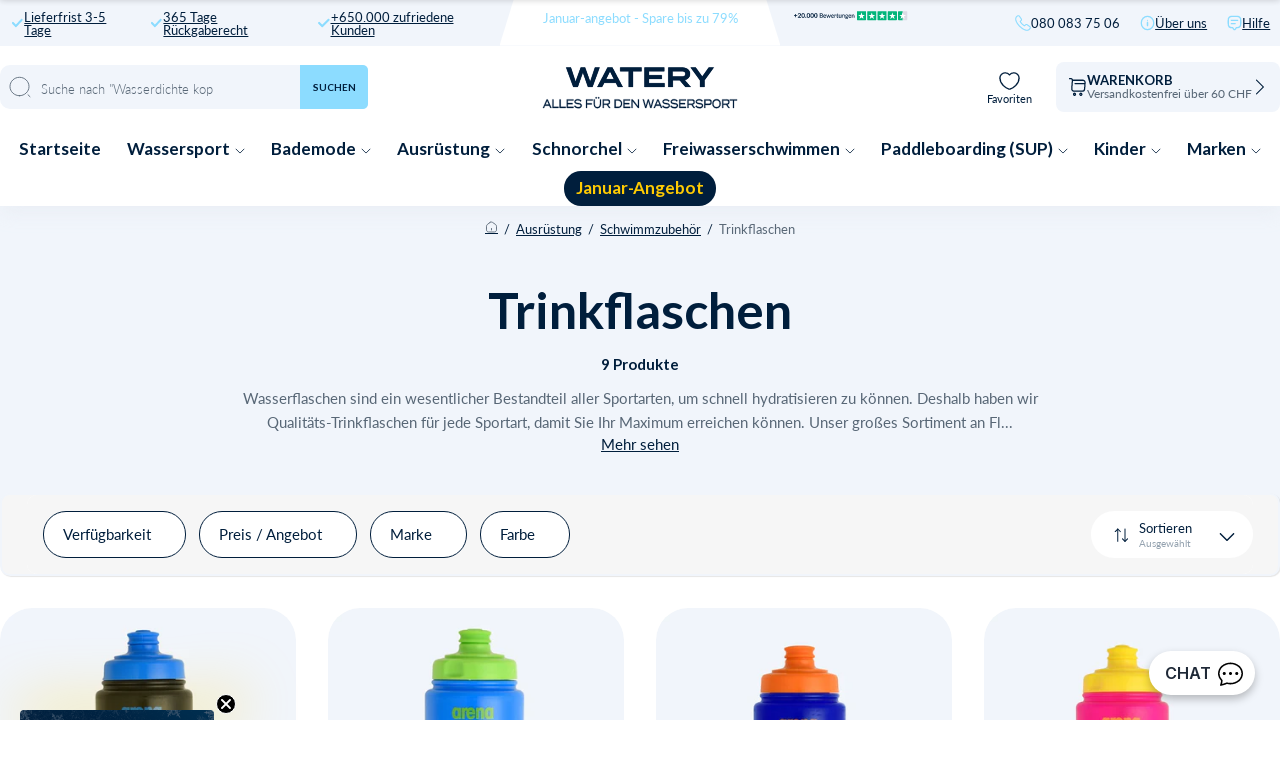

--- FILE ---
content_type: text/html; charset=utf-8
request_url: https://watery.ch/collections/trinkflaschen
body_size: 87159
content:
<!doctype html>
<html lang="de">
  <head><meta charset="utf-8">
    <link rel="canonical" href="https://watery.ch/collections/trinkflaschen">
    <link rel="preconnect" href="https://cdn.shopify.com" crossorigin>
    <meta name="viewport" content="width=device-width, initial-scale=1.0">

    <link rel="dns-prefetch preconnect" href="https://cdn.shopify.com">
    <link rel="dns-prefetch preconnect" href="https://v.shopify.com">
    <link rel="dns-prefetch preconnect" href="https://fonts.googleapis.com/">

    <title>
      Trinkflaschen | [+15 Stück] mit Preisgarantie ⇒ Angebot [2025] &ndash; Watery.ch</title>

    
      <script async crossorigin fetchpriority="high" src="/cdn/shopifycloud/importmap-polyfill/es-modules-shim.2.4.0.js"></script>
<script type="text/javascript" charset="UTF-8" src="https://app.cookiepilot.dk/js/cookieconsent.min.js"></script>
    

    
      <meta name="description" content="Trinkflaschen | Viele Farben und Varianten | Entdecke die preisgünstige Auswahl und erhalte ✓Gratis Versand ab 599 kr. | ✓Preisgarantie | ✓Lieferung in 1-2 Tagen">
    
    <link rel="shortcut icon" href="//watery.ch/cdn/shop/files/Watery-Logo-Symbol-MoerkBlaa-RGB-300px.png?crop=center&height=100&v=1693297304&width=100" type="image/x-icon">
    <link rel="icon" href="//watery.ch/cdn/shop/files/Watery-Logo-Symbol-MoerkBlaa-RGB-300px.png?crop=center&height=32&v=1693297304&width=32" type="image/x-icon"><script type="importmap">
  {
    "imports": {
      "@theme/critical": "//watery.ch/cdn/shop/t/26/assets/critical.js?v=121475210012764151471766238238",
      "@theme/component": "//watery.ch/cdn/shop/t/26/assets/component.js?v=11260717259580283291766238238",
      "@theme/scrolling": "//watery.ch/cdn/shop/t/26/assets/scrolling.js?v=157239850924107528591766238238",
      "@theme/utilities": "//watery.ch/cdn/shop/t/26/assets/utilities.js?v=130771590420731070381766238238"
    }
  }
</script>

<link
  rel="modulepreload"
  href="//watery.ch/cdn/shop/t/26/assets/critical.js?v=121475210012764151471766238238"
>

<link
  rel="modulepreload"
  href="//watery.ch/cdn/shop/t/26/assets/utilities.js?v=130771590420731070381766238238"
  fetchpriority="low"
>
<link
  rel="modulepreload"
  href="//watery.ch/cdn/shop/t/26/assets/component.js?v=11260717259580283291766238238"
  fetchpriority="low"
>
<link
  rel="modulepreload"
  href="//watery.ch/cdn/shop/t/26/assets/scrolling.js?v=157239850924107528591766238238"
  fetchpriority="low"
>
<script
  src="//watery.ch/cdn/shop/t/26/assets/slideshow.js?v=104148745986301267351766238238"
  type="module"
  fetchpriority="low"
></script>


<script>
  const basePath = 'https://cdn.shopify.com/static/themes/horizon/placeholders';
  const Theme = {
    placeholders: {
      general: [
      ],
      product: [],
    },
    translations: {
      
    },
    routes: {
      cart_add_url: '/cart/add.js',
      cart_change_url: '/cart/change',
      cart_update_url: '/cart/update',
      cart_url: '/cart',
      predictive_search_url: '/search/suggest',
      search_url: '/search',
    },
    template: {
      name: 'collection',
    },
  };
</script>
<script>window.performance && window.performance.mark && window.performance.mark('shopify.content_for_header.start');</script><meta id="shopify-digital-wallet" name="shopify-digital-wallet" content="/81425531179/digital_wallets/dialog">
<link rel="alternate" type="application/atom+xml" title="Feed" href="/collections/trinkflaschen.atom" />
<link rel="alternate" type="application/json+oembed" href="https://watery.ch/collections/trinkflaschen.oembed">
<script async="async" src="/checkouts/internal/preloads.js?locale=de-CH"></script>
<script id="shopify-features" type="application/json">{"accessToken":"8ffb9736140db70145d6ed8dedf660e6","betas":["rich-media-storefront-analytics"],"domain":"watery.ch","predictiveSearch":true,"shopId":81425531179,"locale":"de"}</script>
<script>var Shopify = Shopify || {};
Shopify.shop = "watery-ch.myshopify.com";
Shopify.locale = "de";
Shopify.currency = {"active":"CHF","rate":"1.0"};
Shopify.country = "CH";
Shopify.theme = {"name":"Watery 4.5 - CH [MERGED]","id":182282420602,"schema_name":"Watery","schema_version":"4.1.0.9 - Q4 2024","theme_store_id":null,"role":"main"};
Shopify.theme.handle = "null";
Shopify.theme.style = {"id":null,"handle":null};
Shopify.cdnHost = "watery.ch/cdn";
Shopify.routes = Shopify.routes || {};
Shopify.routes.root = "/";</script>
<script type="module">!function(o){(o.Shopify=o.Shopify||{}).modules=!0}(window);</script>
<script>!function(o){function n(){var o=[];function n(){o.push(Array.prototype.slice.apply(arguments))}return n.q=o,n}var t=o.Shopify=o.Shopify||{};t.loadFeatures=n(),t.autoloadFeatures=n()}(window);</script>
<script id="shop-js-analytics" type="application/json">{"pageType":"collection"}</script>
<script defer="defer" async type="module" src="//watery.ch/cdn/shopifycloud/shop-js/modules/v2/client.init-shop-cart-sync_D96QZrIF.de.esm.js"></script>
<script defer="defer" async type="module" src="//watery.ch/cdn/shopifycloud/shop-js/modules/v2/chunk.common_SV6uigsF.esm.js"></script>
<script type="module">
  await import("//watery.ch/cdn/shopifycloud/shop-js/modules/v2/client.init-shop-cart-sync_D96QZrIF.de.esm.js");
await import("//watery.ch/cdn/shopifycloud/shop-js/modules/v2/chunk.common_SV6uigsF.esm.js");

  window.Shopify.SignInWithShop?.initShopCartSync?.({"fedCMEnabled":true,"windoidEnabled":true});

</script>
<script>(function() {
  var isLoaded = false;
  function asyncLoad() {
    if (isLoaded) return;
    isLoaded = true;
    var urls = ["https:\/\/assets.smartwishlist.webmarked.net\/static\/v6\/smartwishlist.js?shop=watery-ch.myshopify.com","https:\/\/cdn1.profitmetrics.io\/AE7924A42E79530E\/shopify-bundle.js?shop=watery-ch.myshopify.com","https:\/\/ecommplugins-scripts.trustpilot.com\/v2.1\/js\/header.min.js?settings=eyJrZXkiOiJKZjN5TXhoS1M4djFUT1Q3IiwicyI6Im5vbmUifQ==\u0026v=2.5\u0026shop=watery-ch.myshopify.com","https:\/\/ecommplugins-trustboxsettings.trustpilot.com\/watery-ch.myshopify.com.js?settings=1710747824667\u0026shop=watery-ch.myshopify.com"];
    for (var i = 0; i < urls.length; i++) {
      var s = document.createElement('script');
      s.type = 'text/javascript';
      s.async = true;
      s.src = urls[i];
      var x = document.getElementsByTagName('script')[0];
      x.parentNode.insertBefore(s, x);
    }
  };
  if(window.attachEvent) {
    window.attachEvent('onload', asyncLoad);
  } else {
    window.addEventListener('load', asyncLoad, false);
  }
})();</script>
<script id="__st">var __st={"a":81425531179,"offset":3600,"reqid":"ead7980e-9f6e-4536-b053-a2db43f2ad9b-1768523643","pageurl":"watery.ch\/collections\/trinkflaschen","u":"aeaf913d91ba","p":"collection","rtyp":"collection","rid":456412561707};</script>
<script>window.ShopifyPaypalV4VisibilityTracking = true;</script>
<script id="captcha-bootstrap">!function(){'use strict';const t='contact',e='account',n='new_comment',o=[[t,t],['blogs',n],['comments',n],[t,'customer']],c=[[e,'customer_login'],[e,'guest_login'],[e,'recover_customer_password'],[e,'create_customer']],r=t=>t.map((([t,e])=>`form[action*='/${t}']:not([data-nocaptcha='true']) input[name='form_type'][value='${e}']`)).join(','),a=t=>()=>t?[...document.querySelectorAll(t)].map((t=>t.form)):[];function s(){const t=[...o],e=r(t);return a(e)}const i='password',u='form_key',d=['recaptcha-v3-token','g-recaptcha-response','h-captcha-response',i],f=()=>{try{return window.sessionStorage}catch{return}},m='__shopify_v',_=t=>t.elements[u];function p(t,e,n=!1){try{const o=window.sessionStorage,c=JSON.parse(o.getItem(e)),{data:r}=function(t){const{data:e,action:n}=t;return t[m]||n?{data:e,action:n}:{data:t,action:n}}(c);for(const[e,n]of Object.entries(r))t.elements[e]&&(t.elements[e].value=n);n&&o.removeItem(e)}catch(o){console.error('form repopulation failed',{error:o})}}const l='form_type',E='cptcha';function T(t){t.dataset[E]=!0}const w=window,h=w.document,L='Shopify',v='ce_forms',y='captcha';let A=!1;((t,e)=>{const n=(g='f06e6c50-85a8-45c8-87d0-21a2b65856fe',I='https://cdn.shopify.com/shopifycloud/storefront-forms-hcaptcha/ce_storefront_forms_captcha_hcaptcha.v1.5.2.iife.js',D={infoText:'Durch hCaptcha geschützt',privacyText:'Datenschutz',termsText:'Allgemeine Geschäftsbedingungen'},(t,e,n)=>{const o=w[L][v],c=o.bindForm;if(c)return c(t,g,e,D).then(n);var r;o.q.push([[t,g,e,D],n]),r=I,A||(h.body.append(Object.assign(h.createElement('script'),{id:'captcha-provider',async:!0,src:r})),A=!0)});var g,I,D;w[L]=w[L]||{},w[L][v]=w[L][v]||{},w[L][v].q=[],w[L][y]=w[L][y]||{},w[L][y].protect=function(t,e){n(t,void 0,e),T(t)},Object.freeze(w[L][y]),function(t,e,n,w,h,L){const[v,y,A,g]=function(t,e,n){const i=e?o:[],u=t?c:[],d=[...i,...u],f=r(d),m=r(i),_=r(d.filter((([t,e])=>n.includes(e))));return[a(f),a(m),a(_),s()]}(w,h,L),I=t=>{const e=t.target;return e instanceof HTMLFormElement?e:e&&e.form},D=t=>v().includes(t);t.addEventListener('submit',(t=>{const e=I(t);if(!e)return;const n=D(e)&&!e.dataset.hcaptchaBound&&!e.dataset.recaptchaBound,o=_(e),c=g().includes(e)&&(!o||!o.value);(n||c)&&t.preventDefault(),c&&!n&&(function(t){try{if(!f())return;!function(t){const e=f();if(!e)return;const n=_(t);if(!n)return;const o=n.value;o&&e.removeItem(o)}(t);const e=Array.from(Array(32),(()=>Math.random().toString(36)[2])).join('');!function(t,e){_(t)||t.append(Object.assign(document.createElement('input'),{type:'hidden',name:u})),t.elements[u].value=e}(t,e),function(t,e){const n=f();if(!n)return;const o=[...t.querySelectorAll(`input[type='${i}']`)].map((({name:t})=>t)),c=[...d,...o],r={};for(const[a,s]of new FormData(t).entries())c.includes(a)||(r[a]=s);n.setItem(e,JSON.stringify({[m]:1,action:t.action,data:r}))}(t,e)}catch(e){console.error('failed to persist form',e)}}(e),e.submit())}));const S=(t,e)=>{t&&!t.dataset[E]&&(n(t,e.some((e=>e===t))),T(t))};for(const o of['focusin','change'])t.addEventListener(o,(t=>{const e=I(t);D(e)&&S(e,y())}));const B=e.get('form_key'),M=e.get(l),P=B&&M;t.addEventListener('DOMContentLoaded',(()=>{const t=y();if(P)for(const e of t)e.elements[l].value===M&&p(e,B);[...new Set([...A(),...v().filter((t=>'true'===t.dataset.shopifyCaptcha))])].forEach((e=>S(e,t)))}))}(h,new URLSearchParams(w.location.search),n,t,e,['guest_login'])})(!0,!0)}();</script>
<script integrity="sha256-4kQ18oKyAcykRKYeNunJcIwy7WH5gtpwJnB7kiuLZ1E=" data-source-attribution="shopify.loadfeatures" defer="defer" src="//watery.ch/cdn/shopifycloud/storefront/assets/storefront/load_feature-a0a9edcb.js" crossorigin="anonymous"></script>
<script data-source-attribution="shopify.dynamic_checkout.dynamic.init">var Shopify=Shopify||{};Shopify.PaymentButton=Shopify.PaymentButton||{isStorefrontPortableWallets:!0,init:function(){window.Shopify.PaymentButton.init=function(){};var t=document.createElement("script");t.src="https://watery.ch/cdn/shopifycloud/portable-wallets/latest/portable-wallets.de.js",t.type="module",document.head.appendChild(t)}};
</script>
<script data-source-attribution="shopify.dynamic_checkout.buyer_consent">
  function portableWalletsHideBuyerConsent(e){var t=document.getElementById("shopify-buyer-consent"),n=document.getElementById("shopify-subscription-policy-button");t&&n&&(t.classList.add("hidden"),t.setAttribute("aria-hidden","true"),n.removeEventListener("click",e))}function portableWalletsShowBuyerConsent(e){var t=document.getElementById("shopify-buyer-consent"),n=document.getElementById("shopify-subscription-policy-button");t&&n&&(t.classList.remove("hidden"),t.removeAttribute("aria-hidden"),n.addEventListener("click",e))}window.Shopify?.PaymentButton&&(window.Shopify.PaymentButton.hideBuyerConsent=portableWalletsHideBuyerConsent,window.Shopify.PaymentButton.showBuyerConsent=portableWalletsShowBuyerConsent);
</script>
<script data-source-attribution="shopify.dynamic_checkout.cart.bootstrap">document.addEventListener("DOMContentLoaded",(function(){function t(){return document.querySelector("shopify-accelerated-checkout-cart, shopify-accelerated-checkout")}if(t())Shopify.PaymentButton.init();else{new MutationObserver((function(e,n){t()&&(Shopify.PaymentButton.init(),n.disconnect())})).observe(document.body,{childList:!0,subtree:!0})}}));
</script>

<script>window.performance && window.performance.mark && window.performance.mark('shopify.content_for_header.end');</script><style>
  @font-face {
  font-family: Lato;
  font-weight: 300;
  font-style: normal;
  font-display: swap;
  src: url("//watery.ch/cdn/fonts/lato/lato_n3.a7080ececf6191f1dd5b0cb021691ca9b855c876.woff2") format("woff2"),
       url("//watery.ch/cdn/fonts/lato/lato_n3.61e34b2ff7341f66543eb08e8c47eef9e1cde558.woff") format("woff");
}

  @font-face {
  font-family: Lato;
  font-weight: 700;
  font-style: normal;
  font-display: swap;
  src: url("//watery.ch/cdn/fonts/lato/lato_n7.900f219bc7337bc57a7a2151983f0a4a4d9d5dcf.woff2") format("woff2"),
       url("//watery.ch/cdn/fonts/lato/lato_n7.a55c60751adcc35be7c4f8a0313f9698598612ee.woff") format("woff");
}

  @font-face {
  font-family: Lato;
  font-weight: 900;
  font-style: normal;
  font-display: swap;
  src: url("//watery.ch/cdn/fonts/lato/lato_n9.6b37f725167d36932c6742a5a697fd238a2d2552.woff2") format("woff2"),
       url("//watery.ch/cdn/fonts/lato/lato_n9.1cafbd384242b7df7c9ef4584ba41746d006e6bb.woff") format("woff");
}

  @font-face {
  font-family: Lato;
  font-weight: 400;
  font-style: normal;
  font-display: swap;
  src: url("//watery.ch/cdn/fonts/lato/lato_n4.c3b93d431f0091c8be23185e15c9d1fee1e971c5.woff2") format("woff2"),
       url("//watery.ch/cdn/fonts/lato/lato_n4.d5c00c781efb195594fd2fd4ad04f7882949e327.woff") format("woff");
}


  :root {
     /* Typography */
    --font-family-title: Lato, sans-serif;
    --font-family-text: Lato, sans-serif;
    --font-style-title: normal;
    --font-style-text: normal;

    /* Cart progress */
    --shipping-progressbar: "0%";

    --badge-discount-text: #001E3C;
    --badge-discount-bg: #fecc02;
    --badge-discount-border: #001E3C;
  }

  @media (max-width:880px) {
    :root {
    --badge-discount-text: #001E3C;
    --badge-discount-bg: #fecc02;
    --badge-discount-border: var(--badge-discount-bg);
    }
  }
</style><style data-shopify>
  :root {
  	--sidebar-width: 25rem;
  	--narrow-content-width: 36rem;
  	--normal-content-width: 42rem;
  	--wide-content-width: 46rem;
  	--narrow-page-width: 90rem;
  	--normal-page-width: 120rem;
  	--wide-page-width: 150rem;

  	--spacing-scale-sm: 0.6;
  	--spacing-scale-md: 0.7;
  	--spacing-scale-default: 1.0;

  	--max-width--body-normal: 50ch;
  	--max-width--body-narrow: 35ch;

  	/* Typography presets */
      --font-size--paragraph: 0.875rem;--font-size--h1: clamp(3.0rem, 7.2vw, 4.5rem);--font-size--h2: clamp(2.25rem, 4.8vw, 3.0rem);--font-size--h3: 2.0rem;--font-size--h4: 1.5rem;--font-size--h5: 1.125rem;--font-size--h6: 1.0rem;--font-paragraph--weight: 400;--font-paragraph--letter-spacing: var(--letter-spacing--body-normal);--font-paragraph--size: var(--font-size--paragraph);--font-paragraph--family: var(--font-body--family);--font-paragraph--style: var(--font-body--style);--font-paragraph--case: ;--font-paragraph--line-height: var(--line-height--);--font-h1--weight: var(--font---weight);--font-h1--letter-spacing: var(--letter-spacing--);--font-h1--size: var(--font-size--h1);--font-h1--family: var(--font---family);--font-h1--style: var(--font---style);--font-h1--case: ;--font-h1--line-height: var(--line-height--);--font-h2--weight: var(--font---weight);--font-h2--letter-spacing: var(--letter-spacing--);--font-h2--size: var(--font-size--h2);--font-h2--family: var(--font---family);--font-h2--style: var(--font---style);--font-h2--case: ;--font-h2--line-height: var(--line-height--);--font-h3--weight: var(--font---weight);--font-h3--letter-spacing: var(--letter-spacing--);--font-h3--size: var(--font-size--h3);--font-h3--family: var(--font---family);--font-h3--style: var(--font---style);--font-h3--case: ;--font-h3--line-height: var(--line-height--);--font-h4--weight: var(--font---weight);--font-h4--letter-spacing: var(--letter-spacing--);--font-h4--size: var(--font-size--h4);--font-h4--family: var(--font---family);--font-h4--style: var(--font---style);--font-h4--case: ;--font-h4--line-height: var(--line-height--);--font-h5--weight: var(--font---weight);--font-h5--letter-spacing: var(--letter-spacing--);--font-h5--size: var(--font-size--h5);--font-h5--family: var(--font---family);--font-h5--style: var(--font---style);--font-h5--case: ;--font-h5--line-height: var(--line-height--);--font-h6--weight: var(--font---weight);--font-h6--letter-spacing: var(--letter-spacing--);--font-h6--size: var(--font-size--h6);--font-h6--family: var(--font---family);--font-h6--style: var(--font---style);--font-h6--case: ;--font-h6--line-height: var(--line-height--);


      /* Button size */
      --button-size-sm: 30px;
      --button-size-md: 36px;
      --button-size: var(--minimum-touch-target);
      --button-padding-inline: 24px;
      --button-padding-block: 16px;

      /* Button font-family */
      --button-font-family-primary: var(--font---family);
      --button-font-family-secondary: var(--font---family);

      /* Button text case */
      --button-text-case: ;
      --button-text-case-primary: ;
      --button-text-case-secondary: ;

  		--style-border-radius-buttons-primary: 100px;
      --style-border-radius-buttons-secondary: 100px;
  }
</style>
<style data-shopify>
  
    
      :root,
    
    
    
    .color-scheme-1 {
  	--color-background: rgb(0 0 0 / 0.0);
  	--color-background-rgb: 0 0 0;
  	--color-foreground: rgb(250 249 247 / 1.0);
  	--color-foreground-rgb: 250 249 247;
  	--color-foreground-heading: rgb(250 249 247 / 1.0);
  	--color-foreground-heading-rgb: 250 249 247;
  	--color-primary: rgb(250 249 247 / 1.0);
  	--color-primary-rgb: 250 249 247;
  	
        --color-border: rgb(0 0 0 / 1.0);
        --color-border-rgb: 0 0 0;
  		--color-primary-button-text: rgb(255 255 255 / 1.0);
  		--color-primary-button-background: rgb(91 13 30 / 1.0);
  		--color-primary-button-border: rgb(91 13 30 / 1.0);
  		--color-primary-button-hover-text: rgb();
  		--color-primary-button-hover-background: rgb();
  		--color-primary-button-hover-border: rgb();
  		--color-secondary-button-text: rgb(91 13 30 / 1.0);
  		--color-secondary-button-background: rgb(0 0 0 / 0.0);
  		--color-secondary-button-border: rgb(91 13 30 / 1.0);
  		--color-secondary-button-hover-text: rgb();
  		--color-secondary-button-hover-background: rgb();
  		--color-secondary-button-hover-border: rgb();
  	

      }
  
    
    
    
    .color-scheme-516597dc-53a6-4f12-af29-b266bcab8e30 {
  	--color-background: rgb(0 0 0 / 1.0);
  	--color-background-rgb: 0 0 0;
  	--color-foreground: rgb(255 255 255 / 1.0);
  	--color-foreground-rgb: 255 255 255;
  	--color-foreground-heading: rgb(255 255 255 / 1.0);
  	--color-foreground-heading-rgb: 255 255 255;
  	--color-primary: rgb(250 249 247 / 1.0);
  	--color-primary-rgb: 250 249 247;
  	
        --color-border: rgb(255 255 255 / 1.0);
        --color-border-rgb: 255 255 255;
  		--color-primary-button-text: rgb(255 255 255 / 1.0);
  		--color-primary-button-background: rgb(91 13 30 / 1.0);
  		--color-primary-button-border: rgb(91 13 30 / 1.0);
  		--color-primary-button-hover-text: rgb();
  		--color-primary-button-hover-background: rgb();
  		--color-primary-button-hover-border: rgb();
  		--color-secondary-button-text: rgb(91 13 30 / 1.0);
  		--color-secondary-button-background: rgb(0 0 0 / 0.0);
  		--color-secondary-button-border: rgb(91 13 30 / 1.0);
  		--color-secondary-button-hover-text: rgb();
  		--color-secondary-button-hover-background: rgb();
  		--color-secondary-button-hover-border: rgb();
  	

      }
  
    
    
    
    .color-scheme-c19ae237-ef9c-49fd-8124-b395848a6286 {
  	--color-background: rgb(0 0 0 / 1.0);
  	--color-background-rgb: 0 0 0;
  	--color-foreground: rgb(255 255 255 / 1.0);
  	--color-foreground-rgb: 255 255 255;
  	--color-foreground-heading: rgb(255 255 255 / 1.0);
  	--color-foreground-heading-rgb: 255 255 255;
  	--color-primary: rgb(255 255 255 / 1.0);
  	--color-primary-rgb: 255 255 255;
  	
        --color-border: rgb(242 112 33 / 1.0);
        --color-border-rgb: 242 112 33;
  		--color-primary-button-text: rgb(255 255 255 / 1.0);
  		--color-primary-button-background: rgb(242 112 33 / 1.0);
  		--color-primary-button-border: rgb(255 255 255 / 1.0);
  		--color-primary-button-hover-text: rgb();
  		--color-primary-button-hover-background: rgb();
  		--color-primary-button-hover-border: rgb();
  		--color-secondary-button-text: rgb(255 255 255 / 1.0);
  		--color-secondary-button-background: rgb(254 204 2 / 1.0);
  		--color-secondary-button-border: rgb(254 204 2 / 1.0);
  		--color-secondary-button-hover-text: rgb();
  		--color-secondary-button-hover-background: rgb();
  		--color-secondary-button-hover-border: rgb();
  	

      }
  
    
    
    
    .color-scheme-970e3065-4795-4a6d-9c12-a64930cf4fd6 {
  	--color-background: rgb(0 0 0 / 1.0);
  	--color-background-rgb: 0 0 0;
  	--color-foreground: rgb(255 255 255 / 1.0);
  	--color-foreground-rgb: 255 255 255;
  	--color-foreground-heading: rgb(255 255 255 / 1.0);
  	--color-foreground-heading-rgb: 255 255 255;
  	--color-primary: rgb(255 255 255 / 1.0);
  	--color-primary-rgb: 255 255 255;
  	
        --color-border: rgb(242 112 33 / 1.0);
        --color-border-rgb: 242 112 33;
  		--color-primary-button-text: rgb(255 255 255 / 1.0);
  		--color-primary-button-background: rgb(242 112 33 / 1.0);
  		--color-primary-button-border: rgb(255 255 255 / 1.0);
  		--color-primary-button-hover-text: rgb();
  		--color-primary-button-hover-background: rgb();
  		--color-primary-button-hover-border: rgb();
  		--color-secondary-button-text: rgb(255 255 255 / 1.0);
  		--color-secondary-button-background: rgb(254 204 2 / 1.0);
  		--color-secondary-button-border: rgb(254 204 2 / 1.0);
  		--color-secondary-button-hover-text: rgb();
  		--color-secondary-button-hover-background: rgb();
  		--color-secondary-button-hover-border: rgb();
  	

      }
  
    
    
    
    .color-scheme-d4b6d7fe-1334-4ba3-9062-6f9b8517a437 {
  	--color-background: rgb(0 0 0 / 1.0);
  	--color-background-rgb: 0 0 0;
  	--color-foreground: rgb(255 255 255 / 1.0);
  	--color-foreground-rgb: 255 255 255;
  	--color-foreground-heading: rgb(255 255 255 / 1.0);
  	--color-foreground-heading-rgb: 255 255 255;
  	--color-primary: rgb(255 255 255 / 1.0);
  	--color-primary-rgb: 255 255 255;
  	
        --color-border: rgb(255 217 67 / 1.0);
        --color-border-rgb: 255 217 67;
  		--color-primary-button-text: rgb(0 0 0 / 1.0);
  		--color-primary-button-background: rgb(255 217 67 / 1.0);
  		--color-primary-button-border: rgb(255 255 255 / 1.0);
  		--color-primary-button-hover-text: rgb();
  		--color-primary-button-hover-background: rgb();
  		--color-primary-button-hover-border: rgb();
  		--color-secondary-button-text: rgb(255 255 255 / 1.0);
  		--color-secondary-button-background: rgb(242 112 33 / 1.0);
  		--color-secondary-button-border: rgb(242 112 33 / 1.0);
  		--color-secondary-button-hover-text: rgb();
  		--color-secondary-button-hover-background: rgb();
  		--color-secondary-button-hover-border: rgb();
  	

      }
  
    
    
    
    .color-scheme-fc537221-fcd3-458f-96ff-8b1e45c4d5b3 {
  	--color-background: rgb(0 0 0 / 1.0);
  	--color-background-rgb: 0 0 0;
  	--color-foreground: rgb(0 0 0 / 1.0);
  	--color-foreground-rgb: 0 0 0;
  	--color-foreground-heading: rgb(0 0 0 / 1.0);
  	--color-foreground-heading-rgb: 0 0 0;
  	--color-primary: rgb(255 217 67 / 1.0);
  	--color-primary-rgb: 255 217 67;
  	
        --color-border: rgb(255 217 67 / 1.0);
        --color-border-rgb: 255 217 67;
  		--color-primary-button-text: rgb(0 0 0 / 1.0);
  		--color-primary-button-background: rgb(255 217 67 / 1.0);
  		--color-primary-button-border: rgb(255 217 67 / 1.0);
  		--color-primary-button-hover-text: rgb();
  		--color-primary-button-hover-background: rgb();
  		--color-primary-button-hover-border: rgb();
  		--color-secondary-button-text: rgb(255 255 255 / 1.0);
  		--color-secondary-button-background: rgb(255 217 67 / 1.0);
  		--color-secondary-button-border: rgb(255 217 67 / 1.0);
  		--color-secondary-button-hover-text: rgb();
  		--color-secondary-button-hover-background: rgb();
  		--color-secondary-button-hover-border: rgb();
  	

      }
  
    
    
    
    .color-scheme-f5d25acd-3adb-4594-9c37-9723e80b757b {
  	--color-background: rgb(255 255 255 / 1.0);
  	--color-background-rgb: 255 255 255;
  	--color-foreground: rgb(0 30 60 / 1.0);
  	--color-foreground-rgb: 0 30 60;
  	--color-foreground-heading: rgb(0 30 60 / 1.0);
  	--color-foreground-heading-rgb: 0 30 60;
  	--color-primary: rgb(0 30 60 / 1.0);
  	--color-primary-rgb: 0 30 60;
  	
        --color-border: rgb(0 30 60 / 1.0);
        --color-border-rgb: 0 30 60;
  		--color-primary-button-text: rgb(255 255 255 / 1.0);
  		--color-primary-button-background: rgb(0 30 60 / 1.0);
  		--color-primary-button-border: rgb(0 30 60 / 1.0);
  		--color-primary-button-hover-text: rgb();
  		--color-primary-button-hover-background: rgb();
  		--color-primary-button-hover-border: rgb();
  		--color-secondary-button-text: rgb(91 13 30 / 1.0);
  		--color-secondary-button-background: rgb(0 0 0 / 0.0);
  		--color-secondary-button-border: rgb(91 13 30 / 1.0);
  		--color-secondary-button-hover-text: rgb();
  		--color-secondary-button-hover-background: rgb();
  		--color-secondary-button-hover-border: rgb();
  	

      }
  
    
    
    
    .color-scheme-21db2a9c-6f35-4e3f-a729-854dff2cb3a9 {
  	--color-background: rgb(122 0 13 / 1.0);
  	--color-background-rgb: 122 0 13;
  	--color-foreground: rgb(255 255 255 / 1.0);
  	--color-foreground-rgb: 255 255 255;
  	--color-foreground-heading: rgb(255 255 255 / 1.0);
  	--color-foreground-heading-rgb: 255 255 255;
  	--color-primary: rgb(255 255 255 / 1.0);
  	--color-primary-rgb: 255 255 255;
  	
        --color-border: rgb(255 255 255 / 1.0);
        --color-border-rgb: 255 255 255;
  		--color-primary-button-text: rgb(122 0 13 / 1.0);
  		--color-primary-button-background: rgb(255 255 255 / 1.0);
  		--color-primary-button-border: rgb(255 255 255 / 1.0);
  		--color-primary-button-hover-text: rgb();
  		--color-primary-button-hover-background: rgb();
  		--color-primary-button-hover-border: rgb();
  		--color-secondary-button-text: rgb(91 13 30 / 1.0);
  		--color-secondary-button-background: rgb(0 0 0 / 0.0);
  		--color-secondary-button-border: rgb(91 13 30 / 1.0);
  		--color-secondary-button-hover-text: rgb();
  		--color-secondary-button-hover-background: rgb();
  		--color-secondary-button-hover-border: rgb();
  	

      }
  


  no-class, .color-scheme-1, .color-scheme-516597dc-53a6-4f12-af29-b266bcab8e30, .color-scheme-c19ae237-ef9c-49fd-8124-b395848a6286, .color-scheme-970e3065-4795-4a6d-9c12-a64930cf4fd6, .color-scheme-d4b6d7fe-1334-4ba3-9062-6f9b8517a437, .color-scheme-fc537221-fcd3-458f-96ff-8b1e45c4d5b3, .color-scheme-f5d25acd-3adb-4594-9c37-9723e80b757b, .color-scheme-21db2a9c-6f35-4e3f-a729-854dff2cb3a9 {
    color: var(--color-foreground);
    background-color: var(--color-background);
  }
</style>
<link href="//watery.ch/cdn/shop/t/26/assets/main-min.css?v=12898409401114033601766238238" rel="stylesheet" type="text/css" media="all" />
<link href="//watery.ch/cdn/shop/t/26/assets/global.css?v=82647673328213724531766238238" rel="stylesheet" type="text/css" media="all" />
<link href="//watery.ch/cdn/shop/t/26/assets/base.css?v=1515791800869603351766238238" rel="stylesheet" type="text/css" media="all" />
<link rel="alternate" href="https://watery.dk/collections/drikkedunke" hreflang="da-dk">
  <link rel="alternate" href="https://watery.se/collections/vattenflaska" hreflang="sv-se">
  <link rel="alternate" href="https://watery.de/collections/trinkflaschen" hreflang="de-de">
  <link rel="alternate" href="https://watery.no/collections/drikkeflasker" hreflang="no-no">
  <link rel="alternate" href="https://watery.nl/collections/bidons" hreflang="nl-nl">
  <link rel="alternate" href="https://watery.fi/collections/juomapullot" hreflang="fi-fi">
  <link rel="stylesheet" href="//watery.ch/cdn/shop/t/26/assets/template-collection.css?v=131007826580953434191766238238">



<meta property="og:site_name" content="Watery.ch">
<meta property="og:url" content="https://watery.ch/collections/trinkflaschen">
<meta property="og:title" content="Trinkflaschen | [+15 Stück] mit Preisgarantie ⇒ Angebot [2025]">
<meta property="og:type" content="product.group">
<meta property="og:description" content="Trinkflaschen | Viele Farben und Varianten | Entdecke die preisgünstige Auswahl und erhalte ✓Gratis Versand ab 599 kr. | ✓Preisgarantie | ✓Lieferung in 1-2 Tagen"><meta content="http://watery.ch/cdn/shop/collections/drikkedunke.jpg?v=1752100021" property="og:image">
  <meta content="https://watery.ch/cdn/shop/collections/drikkedunke.jpg?v=1752100021" property="og:image:secure_url">
  <meta property="og:image:width" content="600">
  <meta property="og:image:height" content="600"><meta content="summary_large_image" name="twitter:card">
<meta name="twitter:title" content="Trinkflaschen | [+15 Stück] mit Preisgarantie ⇒ Angebot [2025]">
<meta name="twitter:description" content="Trinkflaschen | Viele Farben und Varianten | Entdecke die preisgünstige Auswahl und erhalte ✓Gratis Versand ab 599 kr. | ✓Preisgarantie | ✓Lieferung in 1-2 Tagen">

  
<script>
  var WDN = WDN || {};
  if (typeof WDN.Routes === "undefined") {
      WDN.Routes = {
          "root_url": "\/",
          "account_url": "\/account",
          "account_login_url": "https:\/\/shopify.com\/81425531179\/account?locale=de\u0026region_country=CH",
          "account_logout_url": "\/account\/logout",
          "account_register_url": "https:\/\/shopify.com\/81425531179\/account?locale=de",
          "account_addresses_url": "\/account\/addresses",
          "collections_url": "\/collections",
          "all_products_collection_url": "\/collections\/all",
          "search_url": "\/search",
          "cart_url": "\/cart",
          "cart_add_url": "\/cart\/add",
          "cart_change_url": "\/cart\/change",
          "cart_update_url": "\/cart\/update",
          "cart_clear_url": "\/cart\/clear",
          "product_recommendations_url": "\/recommendations\/products"
      }
  }
</script>
<style>
  .swiper-control {
    top: 50%;
    transform: translateY(-50%);
    margin: 0;
  }

  .swiper-controls--custom .swiper-control:after {
    content: url("//watery.ch/cdn/shop/t/26/assets/icon-arrow--light.svg?v=5068524046681964101766238238");
    width: 1.4em;
    height: 1.4em;
    font-size: 1em;
    display: block;
    border-radius: 50%;
  }

  .swiper-controls--custom .swiper-button-prev {
    transform: translateY(-50%) scale(-1);
  }


  .swiper-controls--light .swiper-control:after {
    content: url("//watery.ch/cdn/shop/t/26/assets/icon-arrow--light.svg?v=5068524046681964101766238238");
  }


  .swiper-controls--dark .swiper-control:after {
    content: url("//watery.ch/cdn/shop/t/26/assets/icon-arrow--dark.svg?v=117557988134787073741766238238");
    width: 1em;
    height: 1em;
    font-size: 1em;
    display: block;
    border-radius: 50%;
  }

  .hero-swiper .swiper-control {
    box-shadow: 0 0 17px -5px rgba(0, 30, 60, 0.40);
    -webkit-box-shadow: 0 0 17px -5px rgba(0, 30, 60, 0.40);
    height: 2em;
    width: 2em;
    background-color: #fff;
  }
  .hero-swiper .swiper-control:after {
    content: url("//watery.ch/cdn/shop/t/26/assets/icon-arrow--dark.svg?v=117557988134787073741766238238");
    background: #fff;
  }


  .swiper-controls--dark .swiper-button-prev,
  .swiper-controls--light .swiper-button-prev {
    transform: translateY(-50%) scale(-1);
  }

  @media only screen and (min-width: 880px) {
    .hero-swiper .swiper-control {
      box-shadow: none;
      -webkit-box-shadow: none;
      background: rgba(255, 255, 255, 0.19);
      height: 3.4em;
      width: 3.4em;
    }

    .hero-swiper .swiper-control:after {
      content: url("//watery.ch/cdn/shop/t/26/assets/icon-arrow--light.svg?v=5068524046681964101766238238");
      background: none;
    }

    .swiper-controls--custom .swiper-control:after {
      width: 1.9em;
      height: 1.9em;
    }
  }.product-stock-progress-wrapper {
      color: #ffffff;
      background-color: #001e3c;
    }

    .product-stock-progress-wrapper[data-progress-state="high"] .product-stock-progress-bar {
      background-color: #00b67a;
    }

    .product-stock-progress-wrapper[data-progress-state="medium"] .product-stock-progress-bar {
      background-color: #FF9800;
    }

    .product-stock-progress-wrapper[data-progress-state="low"] .product-stock-progress-bar {
      background-color: #ff3e55;
    }

    .product-stock-progress-label {
      display: block;
      font-size: 12px;
      font-weight: 500;
    }

    .product-stock-progress {
      height: 6px;
      border-radius: 20px;
      background-color: #f1f5fb;
    }

    .product-stock-progress-bar {
      height: 100%;
      width: calc(100% - var(--percentage-calculation) * 100%);
      border-radius: 20px;
    }


    @media (min-width: 880px) {
      .product-stock-progress-label {
        font-size: 14px;
      }
    }</style>


    
  <!-- BEGIN app block: shopify://apps/stape-conversion-tracking/blocks/gtm/7e13c847-7971-409d-8fe0-29ec14d5f048 --><script>
  window.lsData = {};
  window.dataLayer = window.dataLayer || [];
  window.addEventListener("message", (event) => {
    if (event.data?.event) {
      window.dataLayer.push(event.data);
    }
  });
  window.dataShopStape = {
    shop: "watery.ch",
    shopId: "81425531179",
  }
</script>

<!-- END app block --><!-- BEGIN app block: shopify://apps/microsoft-clarity/blocks/clarity_js/31c3d126-8116-4b4a-8ba1-baeda7c4aeea -->
<script type="text/javascript">
  (function (c, l, a, r, i, t, y) {
    c[a] = c[a] || function () { (c[a].q = c[a].q || []).push(arguments); };
    t = l.createElement(r); t.async = 1; t.src = "https://www.clarity.ms/tag/" + i + "?ref=shopify";
    y = l.getElementsByTagName(r)[0]; y.parentNode.insertBefore(t, y);

    c.Shopify.loadFeatures([{ name: "consent-tracking-api", version: "0.1" }], error => {
      if (error) {
        console.error("Error loading Shopify features:", error);
        return;
      }

      c[a]('consentv2', {
        ad_Storage: c.Shopify.customerPrivacy.marketingAllowed() ? "granted" : "denied",
        analytics_Storage: c.Shopify.customerPrivacy.analyticsProcessingAllowed() ? "granted" : "denied",
      });
    });

    l.addEventListener("visitorConsentCollected", function (e) {
      c[a]('consentv2', {
        ad_Storage: e.detail.marketingAllowed ? "granted" : "denied",
        analytics_Storage: e.detail.analyticsAllowed ? "granted" : "denied",
      });
    });
  })(window, document, "clarity", "script", "t1vh545b6b");
</script>



<!-- END app block --><!-- BEGIN app block: shopify://apps/klaviyo-email-marketing-sms/blocks/klaviyo-onsite-embed/2632fe16-c075-4321-a88b-50b567f42507 -->












  <script async src="https://static.klaviyo.com/onsite/js/U8aKW5/klaviyo.js?company_id=U8aKW5"></script>
  <script>!function(){if(!window.klaviyo){window._klOnsite=window._klOnsite||[];try{window.klaviyo=new Proxy({},{get:function(n,i){return"push"===i?function(){var n;(n=window._klOnsite).push.apply(n,arguments)}:function(){for(var n=arguments.length,o=new Array(n),w=0;w<n;w++)o[w]=arguments[w];var t="function"==typeof o[o.length-1]?o.pop():void 0,e=new Promise((function(n){window._klOnsite.push([i].concat(o,[function(i){t&&t(i),n(i)}]))}));return e}}})}catch(n){window.klaviyo=window.klaviyo||[],window.klaviyo.push=function(){var n;(n=window._klOnsite).push.apply(n,arguments)}}}}();</script>

  




  <script>
    window.klaviyoReviewsProductDesignMode = false
  </script>







<!-- END app block --><!-- BEGIN app block: shopify://apps/judge-me-reviews/blocks/judgeme_core/61ccd3b1-a9f2-4160-9fe9-4fec8413e5d8 --><!-- Start of Judge.me Core -->






<link rel="dns-prefetch" href="https://cdnwidget.judge.me">
<link rel="dns-prefetch" href="https://cdn.judge.me">
<link rel="dns-prefetch" href="https://cdn1.judge.me">
<link rel="dns-prefetch" href="https://api.judge.me">

<script data-cfasync='false' class='jdgm-settings-script'>window.jdgmSettings={"pagination":5,"disable_web_reviews":true,"badge_no_review_text":"Keine Bewertungen","badge_n_reviews_text":"{{ n }} Bewertung/Bewertungen","badge_star_color":"#8cdcff","hide_badge_preview_if_no_reviews":true,"badge_hide_text":false,"enforce_center_preview_badge":false,"widget_title":"Kundenbewertungen","widget_open_form_text":"Bewertung schreiben","widget_close_form_text":"Bewertung abbrechen","widget_refresh_page_text":"Seite aktualisieren","widget_summary_text":"Basierend auf {{ number_of_reviews }} Bewertung/Bewertungen","widget_no_review_text":"Schreiben Sie die erste Bewertung","widget_name_field_text":"Anzeigename","widget_verified_name_field_text":"Verifizierter Name (öffentlich)","widget_name_placeholder_text":"Anzeigename","widget_required_field_error_text":"Dieses Feld ist erforderlich.","widget_email_field_text":"E-Mail-Adresse","widget_verified_email_field_text":"Verifizierte E-Mail (privat, kann nicht bearbeitet werden)","widget_email_placeholder_text":"Ihre E-Mail-Adresse","widget_email_field_error_text":"Bitte geben Sie eine gültige E-Mail-Adresse ein.","widget_rating_field_text":"Bewertung","widget_review_title_field_text":"Bewertungstitel","widget_review_title_placeholder_text":"Geben Sie Ihrer Bewertung einen Titel","widget_review_body_field_text":"Bewertungsinhalt","widget_review_body_placeholder_text":"Beginnen Sie hier zu schreiben...","widget_pictures_field_text":"Bild/Video (optional)","widget_submit_review_text":"Bewertung abschicken","widget_submit_verified_review_text":"Verifizierte Bewertung abschicken","widget_submit_success_msg_with_auto_publish":"Vielen Dank! Bitte aktualisieren Sie die Seite in wenigen Momenten, um Ihre Bewertung zu sehen. Sie können Ihre Bewertung entfernen oder bearbeiten, indem Sie sich bei \u003ca href='https://judge.me/login' target='_blank' rel='nofollow noopener'\u003eJudge.me\u003c/a\u003e anmelden","widget_submit_success_msg_no_auto_publish":"Vielen Dank! Ihre Bewertung wird veröffentlicht, sobald sie vom Shop-Administrator genehmigt wurde. Sie können Ihre Bewertung entfernen oder bearbeiten, indem Sie sich bei \u003ca href='https://judge.me/login' target='_blank' rel='nofollow noopener'\u003eJudge.me\u003c/a\u003e anmelden","widget_show_default_reviews_out_of_total_text":"Es werden {{ n_reviews_shown }} von {{ n_reviews }} Bewertungen angezeigt.","widget_show_all_link_text":"Alle anzeigen","widget_show_less_link_text":"Weniger anzeigen","widget_author_said_text":"{{ reviewer_name }} sagte:","widget_days_text":"vor {{ n }} Tag/Tagen","widget_weeks_text":"vor {{ n }} Woche/Wochen","widget_months_text":"vor {{ n }} Monat/Monaten","widget_years_text":"vor {{ n }} Jahr/Jahren","widget_yesterday_text":"Gestern","widget_today_text":"Heute","widget_replied_text":"\u003e\u003e {{ shop_name }} antwortete:","widget_read_more_text":"Mehr lesen","widget_reviewer_name_as_initial":"","widget_rating_filter_color":"","widget_rating_filter_see_all_text":"Alle Bewertungen anzeigen","widget_sorting_most_recent_text":"Neueste","widget_sorting_highest_rating_text":"Höchste Bewertung","widget_sorting_lowest_rating_text":"Niedrigste Bewertung","widget_sorting_with_pictures_text":"Nur Bilder","widget_sorting_most_helpful_text":"Hilfreichste","widget_open_question_form_text":"Eine Frage stellen","widget_reviews_subtab_text":"Bewertungen","widget_questions_subtab_text":"Fragen","widget_question_label_text":"Frage","widget_answer_label_text":"Antwort","widget_question_placeholder_text":"Schreiben Sie hier Ihre Frage","widget_submit_question_text":"Frage absenden","widget_question_submit_success_text":"Vielen Dank für Ihre Frage! Wir werden Sie benachrichtigen, sobald sie beantwortet wird.","widget_star_color":"#8cdcff","verified_badge_text":"Verifiziert","verified_badge_bg_color":"","verified_badge_text_color":"","verified_badge_placement":"left-of-reviewer-name","widget_review_max_height":3,"widget_hide_border":false,"widget_social_share":false,"widget_thumb":false,"widget_review_location_show":false,"widget_location_format":"country_iso_code","all_reviews_include_out_of_store_products":true,"all_reviews_out_of_store_text":"(außerhalb des Shops)","all_reviews_pagination":100,"all_reviews_product_name_prefix_text":"über","enable_review_pictures":true,"enable_question_anwser":false,"widget_theme":"leex","review_date_format":"mm/dd/yy","default_sort_method":"highest-rating","widget_product_reviews_subtab_text":"Produktbewertungen","widget_shop_reviews_subtab_text":"Shop-Bewertungen","widget_other_products_reviews_text":"Bewertungen für andere Produkte","widget_store_reviews_subtab_text":"Shop-Bewertungen","widget_no_store_reviews_text":"Dieser Shop hat noch keine Bewertungen erhalten","widget_web_restriction_product_reviews_text":"Dieses Produkt hat noch keine Bewertungen erhalten","widget_no_items_text":"Keine Elemente gefunden","widget_show_more_text":"Mehr anzeigen","widget_write_a_store_review_text":"Shop-Bewertung schreiben","widget_other_languages_heading":"Bewertungen in anderen Sprachen","widget_translate_review_text":"Bewertung übersetzen nach {{ language }}","widget_translating_review_text":"Übersetzung läuft...","widget_show_original_translation_text":"Original anzeigen ({{ language }})","widget_translate_review_failed_text":"Bewertung konnte nicht übersetzt werden.","widget_translate_review_retry_text":"Erneut versuchen","widget_translate_review_try_again_later_text":"Versuchen Sie es später noch einmal","show_product_url_for_grouped_product":false,"widget_sorting_pictures_first_text":"Bilder zuerst","show_pictures_on_all_rev_page_mobile":false,"show_pictures_on_all_rev_page_desktop":false,"floating_tab_hide_mobile_install_preference":false,"floating_tab_button_name":"★ Bewertungen","floating_tab_title":"Lassen Sie Kunden für uns sprechen","floating_tab_button_color":"","floating_tab_button_background_color":"","floating_tab_url":"","floating_tab_url_enabled":false,"floating_tab_tab_style":"text","all_reviews_text_badge_text":"Kunden bewerten uns 5/5 anhand von 7618 Bewertungen.","all_reviews_text_badge_text_branded_style":"Kunden bewerten uns 5/5 anhand von 7618 Bewertungen.","is_all_reviews_text_badge_a_link":false,"show_stars_for_all_reviews_text_badge":false,"all_reviews_text_badge_url":"","all_reviews_text_style":"branded","all_reviews_text_color_style":"judgeme_brand_color","all_reviews_text_color":"#108474","all_reviews_text_show_jm_brand":true,"featured_carousel_show_header":true,"featured_carousel_title":"Lassen Sie Kunden für uns sprechen","testimonials_carousel_title":"Kunden sagen uns","videos_carousel_title":"Echte Kunden-Geschichten","cards_carousel_title":"Kunden sagen uns","featured_carousel_count_text":"aus {{ n }} Bewertungen","featured_carousel_add_link_to_all_reviews_page":false,"featured_carousel_url":"","featured_carousel_show_images":true,"featured_carousel_autoslide_interval":5,"featured_carousel_arrows_on_the_sides":false,"featured_carousel_height":250,"featured_carousel_width":80,"featured_carousel_image_size":0,"featured_carousel_image_height":250,"featured_carousel_arrow_color":"#eeeeee","verified_count_badge_style":"branded","verified_count_badge_orientation":"horizontal","verified_count_badge_color_style":"judgeme_brand_color","verified_count_badge_color":"#108474","is_verified_count_badge_a_link":false,"verified_count_badge_url":"","verified_count_badge_show_jm_brand":true,"widget_rating_preset_default":5,"widget_first_sub_tab":"product-reviews","widget_show_histogram":true,"widget_histogram_use_custom_color":false,"widget_pagination_use_custom_color":true,"widget_star_use_custom_color":true,"widget_verified_badge_use_custom_color":false,"widget_write_review_use_custom_color":false,"picture_reminder_submit_button":"Upload Pictures","enable_review_videos":false,"mute_video_by_default":false,"widget_sorting_videos_first_text":"Videos zuerst","widget_review_pending_text":"Ausstehend","featured_carousel_items_for_large_screen":3,"social_share_options_order":"Facebook,Twitter","remove_microdata_snippet":true,"disable_json_ld":false,"enable_json_ld_products":false,"preview_badge_show_question_text":false,"preview_badge_no_question_text":"Keine Fragen","preview_badge_n_question_text":"{{ number_of_questions }} Frage/Fragen","qa_badge_show_icon":false,"qa_badge_position":"same-row","remove_judgeme_branding":false,"widget_add_search_bar":false,"widget_search_bar_placeholder":"Suchen","widget_sorting_verified_only_text":"Nur verifizierte","featured_carousel_theme":"default","featured_carousel_show_rating":true,"featured_carousel_show_title":true,"featured_carousel_show_body":true,"featured_carousel_show_date":false,"featured_carousel_show_reviewer":true,"featured_carousel_show_product":false,"featured_carousel_header_background_color":"#108474","featured_carousel_header_text_color":"#ffffff","featured_carousel_name_product_separator":"reviewed","featured_carousel_full_star_background":"#108474","featured_carousel_empty_star_background":"#dadada","featured_carousel_vertical_theme_background":"#f9fafb","featured_carousel_verified_badge_enable":true,"featured_carousel_verified_badge_color":"#108474","featured_carousel_border_style":"round","featured_carousel_review_line_length_limit":3,"featured_carousel_more_reviews_button_text":"Mehr Bewertungen lesen","featured_carousel_view_product_button_text":"Produkt ansehen","all_reviews_page_load_reviews_on":"button_click","all_reviews_page_load_more_text":"Mehr Bewertungen laden","disable_fb_tab_reviews":false,"enable_ajax_cdn_cache":false,"widget_advanced_speed_features":5,"widget_public_name_text":"wird öffentlich angezeigt wie","default_reviewer_name":"John Smith","default_reviewer_name_has_non_latin":true,"widget_reviewer_anonymous":"Anonym","medals_widget_title":"Judge.me Bewertungsmedaillen","medals_widget_background_color":"#f9fafb","medals_widget_position":"footer_all_pages","medals_widget_border_color":"#f9fafb","medals_widget_verified_text_position":"left","medals_widget_use_monochromatic_version":false,"medals_widget_elements_color":"#108474","show_reviewer_avatar":false,"widget_invalid_yt_video_url_error_text":"Keine YouTube-Video-URL","widget_max_length_field_error_text":"Bitte geben Sie nicht mehr als {0} Zeichen ein.","widget_show_country_flag":false,"widget_show_collected_via_shop_app":true,"widget_verified_by_shop_badge_style":"light","widget_verified_by_shop_text":"Verifiziert vom Shop","widget_show_photo_gallery":false,"widget_load_with_code_splitting":true,"widget_ugc_install_preference":false,"widget_ugc_title":"Von uns hergestellt, von Ihnen geteilt","widget_ugc_subtitle":"Markieren Sie uns, um Ihr Bild auf unserer Seite zu sehen","widget_ugc_arrows_color":"#ffffff","widget_ugc_primary_button_text":"Jetzt kaufen","widget_ugc_primary_button_background_color":"#108474","widget_ugc_primary_button_text_color":"#ffffff","widget_ugc_primary_button_border_width":"0","widget_ugc_primary_button_border_style":"none","widget_ugc_primary_button_border_color":"#108474","widget_ugc_primary_button_border_radius":"25","widget_ugc_secondary_button_text":"Mehr laden","widget_ugc_secondary_button_background_color":"#ffffff","widget_ugc_secondary_button_text_color":"#108474","widget_ugc_secondary_button_border_width":"2","widget_ugc_secondary_button_border_style":"solid","widget_ugc_secondary_button_border_color":"#108474","widget_ugc_secondary_button_border_radius":"25","widget_ugc_reviews_button_text":"Bewertungen ansehen","widget_ugc_reviews_button_background_color":"#ffffff","widget_ugc_reviews_button_text_color":"#108474","widget_ugc_reviews_button_border_width":"2","widget_ugc_reviews_button_border_style":"solid","widget_ugc_reviews_button_border_color":"#108474","widget_ugc_reviews_button_border_radius":"25","widget_ugc_reviews_button_link_to":"judgeme-reviews-page","widget_ugc_show_post_date":true,"widget_ugc_max_width":"800","widget_rating_metafield_value_type":true,"widget_primary_color":"#001e3c","widget_enable_secondary_color":true,"widget_secondary_color":"#8cdcff","widget_summary_average_rating_text":"{{ average_rating }}","widget_media_grid_title":"Kundenfotos \u0026 -videos","widget_media_grid_see_more_text":"Mehr sehen","widget_round_style":true,"widget_show_product_medals":false,"widget_verified_by_judgeme_text":"Verifiziert von Judge.me","widget_show_store_medals":false,"widget_verified_by_judgeme_text_in_store_medals":"Verifiziert von Judge.me","widget_media_field_exceed_quantity_message":"Entschuldigung, wir können nur {{ max_media }} für eine Bewertung akzeptieren.","widget_media_field_exceed_limit_message":"{{ file_name }} ist zu groß, bitte wählen Sie ein {{ media_type }} kleiner als {{ size_limit }}MB.","widget_review_submitted_text":"Bewertung abgesendet!","widget_question_submitted_text":"Frage abgesendet!","widget_close_form_text_question":"Abbrechen","widget_write_your_answer_here_text":"Schreiben Sie hier Ihre Antwort","widget_enabled_branded_link":true,"widget_show_collected_by_judgeme":false,"widget_reviewer_name_color":"","widget_write_review_text_color":"","widget_write_review_bg_color":"","widget_collected_by_judgeme_text":"gesammelt von Judge.me","widget_pagination_type":"load_more","widget_load_more_text":"Mehr laden","widget_load_more_color":"#001e3c","widget_full_review_text":"Vollständige Bewertung","widget_read_more_reviews_text":"Mehr Bewertungen lesen","widget_read_questions_text":"Fragen lesen","widget_questions_and_answers_text":"Fragen \u0026 Antworten","widget_verified_by_text":"Verifiziert von","widget_verified_text":"Verifiziert","widget_number_of_reviews_text":"{{ number_of_reviews }} Bewertungen","widget_back_button_text":"Zurück","widget_next_button_text":"Weiter","widget_custom_forms_filter_button":"Filter","custom_forms_style":"horizontal","widget_show_review_information":false,"how_reviews_are_collected":"Wie werden Bewertungen gesammelt?","widget_show_review_keywords":false,"widget_gdpr_statement":"Wie wir Ihre Daten verwenden: Wir kontaktieren Sie nur bezüglich der von Ihnen abgegebenen Bewertung und nur, wenn nötig. Durch das Absenden Ihrer Bewertung stimmen Sie den \u003ca href='https://judge.me/terms' target='_blank' rel='nofollow noopener'\u003eNutzungsbedingungen\u003c/a\u003e, der \u003ca href='https://judge.me/privacy' target='_blank' rel='nofollow noopener'\u003eDatenschutzrichtlinie\u003c/a\u003e und den \u003ca href='https://judge.me/content-policy' target='_blank' rel='nofollow noopener'\u003eInhaltsrichtlinien\u003c/a\u003e von Judge.me zu.","widget_multilingual_sorting_enabled":false,"widget_translate_review_content_enabled":false,"widget_translate_review_content_method":"manual","popup_widget_review_selection":"automatically_with_pictures","popup_widget_round_border_style":true,"popup_widget_show_title":true,"popup_widget_show_body":true,"popup_widget_show_reviewer":false,"popup_widget_show_product":true,"popup_widget_show_pictures":true,"popup_widget_use_review_picture":true,"popup_widget_show_on_home_page":true,"popup_widget_show_on_product_page":true,"popup_widget_show_on_collection_page":true,"popup_widget_show_on_cart_page":true,"popup_widget_position":"bottom_left","popup_widget_first_review_delay":5,"popup_widget_duration":5,"popup_widget_interval":5,"popup_widget_review_count":5,"popup_widget_hide_on_mobile":true,"review_snippet_widget_round_border_style":true,"review_snippet_widget_card_color":"#FFFFFF","review_snippet_widget_slider_arrows_background_color":"#FFFFFF","review_snippet_widget_slider_arrows_color":"#000000","review_snippet_widget_star_color":"#108474","show_product_variant":false,"all_reviews_product_variant_label_text":"Variante: ","widget_show_verified_branding":false,"widget_ai_summary_title":"Kunden sagen","widget_ai_summary_disclaimer":"KI-gestützte Bewertungszusammenfassung basierend auf aktuellen Kundenbewertungen","widget_show_ai_summary":false,"widget_show_ai_summary_bg":false,"widget_show_review_title_input":true,"redirect_reviewers_invited_via_email":"review_widget","request_store_review_after_product_review":true,"request_review_other_products_in_order":false,"review_form_color_scheme":"default","review_form_corner_style":"round","review_form_star_color":{},"review_form_text_color":"#333333","review_form_background_color":"#ffffff","review_form_field_background_color":"#fafafa","review_form_button_color":{},"review_form_button_text_color":"#ffffff","review_form_modal_overlay_color":"#000000","review_content_screen_title_text":"Wie würden Sie dieses Produkt bewerten?","review_content_introduction_text":"Erzähl uns und anderen Kunden, was du von dem Produkt hältst, damit auch andere von deiner Erfahrung profitieren😍 Keine Sorge – wenn du Feedback zu Lieferung oder Service hast, kannst du das direkt danach in einer Shopbewertung teilen.","store_review_form_title_text":"Wie würden Sie diesen Shop bewerten?","store_review_form_introduction_text":"Wir würden uns freuen, wenn Sie etwas über Ihre Erfahrung teilen würden.","show_review_guidance_text":true,"one_star_review_guidance_text":"Schlecht","five_star_review_guidance_text":"Großartig","customer_information_screen_title_text":"Über Sie","customer_information_introduction_text":"Bitte teilen Sie uns mehr über sich mit.","custom_questions_screen_title_text":"Ihre Erfahrung im Detail","custom_questions_introduction_text":"Hier sind einige Fragen, die uns helfen, mehr über Ihre Erfahrung zu verstehen.","review_submitted_screen_title_text":"Vielen Dank für Ihre Bewertung!","review_submitted_screen_thank_you_text":"Wir verarbeiten sie und sie wird bald im Shop erscheinen.","review_submitted_screen_email_verification_text":"Bitte bestätigen Sie Ihre E-Mail-Adresse, indem Sie auf den Link klicken, den wir Ihnen gerade gesendet haben. Dies hilft uns, die Bewertungen authentisch zu halten.","review_submitted_request_store_review_text":"Möchten Sie Ihre Erfahrung beim Einkaufen bei uns teilen?","review_submitted_review_other_products_text":"Möchten Sie diese Produkte bewerten?","store_review_screen_title_text":"Möchten Sie Ihre Erfahrung mit uns teilen?","store_review_introduction_text":"Wir würden uns freuen, wenn Sie etwas über Ihre Erfahrung teilen würden.","reviewer_media_screen_title_picture_text":"Bild teilen","reviewer_media_introduction_picture_text":"Laden Sie ein Foto hoch, um Ihre Bewertung zu unterstützen.","reviewer_media_screen_title_video_text":"Video teilen","reviewer_media_introduction_video_text":"Laden Sie ein Video hoch, um Ihre Bewertung zu unterstützen.","reviewer_media_screen_title_picture_or_video_text":"Bild oder Video teilen","reviewer_media_introduction_picture_or_video_text":"Laden Sie ein Foto oder Video hoch, um Ihre Bewertung zu unterstützen.","reviewer_media_youtube_url_text":"Fügen Sie hier Ihre Youtube-URL ein","advanced_settings_next_step_button_text":"Weiter","advanced_settings_close_review_button_text":"Schließen","modal_write_review_flow":true,"write_review_flow_required_text":"Erforderlich","write_review_flow_privacy_message_text":"Wir respektieren Ihre Privatsphäre.","write_review_flow_anonymous_text":"Bewertung als anonym","write_review_flow_visibility_text":"Dies wird nicht für andere Kunden sichtbar sein.","write_review_flow_multiple_selection_help_text":"Wählen Sie so viele aus, wie Sie möchten","write_review_flow_single_selection_help_text":"Wählen Sie eine Option","write_review_flow_required_field_error_text":"Dieses Feld ist erforderlich","write_review_flow_invalid_email_error_text":"Bitte geben Sie eine gültige E-Mail-Adresse ein","write_review_flow_max_length_error_text":"Max. {{ max_length }} Zeichen.","write_review_flow_media_upload_text":"\u003cb\u003eZum Hochladen klicken\u003c/b\u003e oder ziehen und ablegen","write_review_flow_gdpr_statement":"Wir kontaktieren Sie nur bei Bedarf bezüglich Ihrer Bewertung. Mit dem Absenden Ihrer Bewertung stimmen Sie unseren \u003ca href='https://judge.me/terms' target='_blank' rel='nofollow noopener'\u003eGeschäftsbedingungen\u003c/a\u003e und unserer \u003ca href='https://judge.me/privacy' target='_blank' rel='nofollow noopener'\u003eDatenschutzrichtlinie\u003c/a\u003e zu.","rating_only_reviews_enabled":false,"show_negative_reviews_help_screen":false,"new_review_flow_help_screen_rating_threshold":3,"negative_review_resolution_screen_title_text":"Erzählen Sie uns mehr","negative_review_resolution_text":"Ihre Erfahrung ist uns wichtig. Falls es Probleme mit Ihrem Kauf gab, sind wir hier, um zu helfen. Zögern Sie nicht, uns zu kontaktieren, wir würden gerne die Gelegenheit haben, die Dinge zu korrigieren.","negative_review_resolution_button_text":"Kontaktieren Sie uns","negative_review_resolution_proceed_with_review_text":"Hinterlassen Sie eine Bewertung","negative_review_resolution_subject":"Problem mit dem Kauf von {{ shop_name }}.{{ order_name }}","preview_badge_collection_page_install_status":false,"widget_review_custom_css":"","preview_badge_custom_css":"","preview_badge_stars_count":"5-stars","featured_carousel_custom_css":"","floating_tab_custom_css":"","all_reviews_widget_custom_css":"","medals_widget_custom_css":"","verified_badge_custom_css":"","all_reviews_text_custom_css":"","transparency_badges_collected_via_store_invite":false,"transparency_badges_from_another_provider":false,"transparency_badges_collected_from_store_visitor":false,"transparency_badges_collected_by_verified_review_provider":false,"transparency_badges_earned_reward":false,"transparency_badges_collected_via_store_invite_text":"Bewertung gesammelt durch eine Einladung zum Shop","transparency_badges_from_another_provider_text":"Bewertung gesammelt von einem anderen Anbieter","transparency_badges_collected_from_store_visitor_text":"Bewertung gesammelt von einem Shop-Besucher","transparency_badges_written_in_google_text":"Bewertung in Google geschrieben","transparency_badges_written_in_etsy_text":"Bewertung in Etsy geschrieben","transparency_badges_written_in_shop_app_text":"Bewertung in Shop App geschrieben","transparency_badges_earned_reward_text":"Bewertung erhielt eine Belohnung für zukünftige Bestellungen","product_review_widget_per_page":10,"widget_store_review_label_text":"Shop-Bewertung","checkout_comment_extension_title_on_product_page":"Customer Comments","checkout_comment_extension_num_latest_comment_show":5,"checkout_comment_extension_format":"name_and_timestamp","checkout_comment_customer_name":"last_initial","checkout_comment_comment_notification":true,"preview_badge_collection_page_install_preference":false,"preview_badge_home_page_install_preference":false,"preview_badge_product_page_install_preference":false,"review_widget_install_preference":"","review_carousel_install_preference":false,"floating_reviews_tab_install_preference":"none","verified_reviews_count_badge_install_preference":false,"all_reviews_text_install_preference":false,"review_widget_best_location":false,"judgeme_medals_install_preference":false,"review_widget_revamp_enabled":false,"review_widget_qna_enabled":false,"review_widget_header_theme":"minimal","review_widget_widget_title_enabled":true,"review_widget_header_text_size":"medium","review_widget_header_text_weight":"regular","review_widget_average_rating_style":"compact","review_widget_bar_chart_enabled":true,"review_widget_bar_chart_type":"numbers","review_widget_bar_chart_style":"standard","review_widget_expanded_media_gallery_enabled":false,"review_widget_reviews_section_theme":"standard","review_widget_image_style":"thumbnails","review_widget_review_image_ratio":"square","review_widget_stars_size":"medium","review_widget_verified_badge":"standard_text","review_widget_review_title_text_size":"medium","review_widget_review_text_size":"medium","review_widget_review_text_length":"medium","review_widget_number_of_columns_desktop":3,"review_widget_carousel_transition_speed":5,"review_widget_custom_questions_answers_display":"always","review_widget_button_text_color":"#FFFFFF","review_widget_text_color":"#000000","review_widget_lighter_text_color":"#7B7B7B","review_widget_corner_styling":"soft","review_widget_review_word_singular":"Bewertung","review_widget_review_word_plural":"Bewertungen","review_widget_voting_label":"Hilfreich?","review_widget_shop_reply_label":"Antwort von {{ shop_name }}:","review_widget_filters_title":"Filter","qna_widget_question_word_singular":"Frage","qna_widget_question_word_plural":"Fragen","qna_widget_answer_reply_label":"Antwort von {{ answerer_name }}:","qna_content_screen_title_text":"Frage dieses Produkts stellen","qna_widget_question_required_field_error_text":"Bitte geben Sie Ihre Frage ein.","qna_widget_flow_gdpr_statement":"Wir kontaktieren Sie nur bei Bedarf bezüglich Ihrer Frage. Mit dem Absenden Ihrer Frage stimmen Sie unseren \u003ca href='https://judge.me/terms' target='_blank' rel='nofollow noopener'\u003eGeschäftsbedingungen\u003c/a\u003e und unserer \u003ca href='https://judge.me/privacy' target='_blank' rel='nofollow noopener'\u003eDatenschutzrichtlinie\u003c/a\u003e zu.","qna_widget_question_submitted_text":"Danke für Ihre Frage!","qna_widget_close_form_text_question":"Schließen","qna_widget_question_submit_success_text":"Wir werden Ihnen per E-Mail informieren, wenn wir Ihre Frage beantworten.","all_reviews_widget_v2025_enabled":false,"all_reviews_widget_v2025_header_theme":"default","all_reviews_widget_v2025_widget_title_enabled":true,"all_reviews_widget_v2025_header_text_size":"medium","all_reviews_widget_v2025_header_text_weight":"regular","all_reviews_widget_v2025_average_rating_style":"compact","all_reviews_widget_v2025_bar_chart_enabled":true,"all_reviews_widget_v2025_bar_chart_type":"numbers","all_reviews_widget_v2025_bar_chart_style":"standard","all_reviews_widget_v2025_expanded_media_gallery_enabled":false,"all_reviews_widget_v2025_show_store_medals":true,"all_reviews_widget_v2025_show_photo_gallery":true,"all_reviews_widget_v2025_show_review_keywords":false,"all_reviews_widget_v2025_show_ai_summary":false,"all_reviews_widget_v2025_show_ai_summary_bg":false,"all_reviews_widget_v2025_add_search_bar":false,"all_reviews_widget_v2025_default_sort_method":"most-recent","all_reviews_widget_v2025_reviews_per_page":10,"all_reviews_widget_v2025_reviews_section_theme":"default","all_reviews_widget_v2025_image_style":"thumbnails","all_reviews_widget_v2025_review_image_ratio":"square","all_reviews_widget_v2025_stars_size":"medium","all_reviews_widget_v2025_verified_badge":"bold_badge","all_reviews_widget_v2025_review_title_text_size":"medium","all_reviews_widget_v2025_review_text_size":"medium","all_reviews_widget_v2025_review_text_length":"medium","all_reviews_widget_v2025_number_of_columns_desktop":3,"all_reviews_widget_v2025_carousel_transition_speed":5,"all_reviews_widget_v2025_custom_questions_answers_display":"always","all_reviews_widget_v2025_show_product_variant":false,"all_reviews_widget_v2025_show_reviewer_avatar":true,"all_reviews_widget_v2025_reviewer_name_as_initial":"","all_reviews_widget_v2025_review_location_show":false,"all_reviews_widget_v2025_location_format":"","all_reviews_widget_v2025_show_country_flag":false,"all_reviews_widget_v2025_verified_by_shop_badge_style":"light","all_reviews_widget_v2025_social_share":false,"all_reviews_widget_v2025_social_share_options_order":"Facebook,Twitter,LinkedIn,Pinterest","all_reviews_widget_v2025_pagination_type":"standard","all_reviews_widget_v2025_button_text_color":"#FFFFFF","all_reviews_widget_v2025_text_color":"#000000","all_reviews_widget_v2025_lighter_text_color":"#7B7B7B","all_reviews_widget_v2025_corner_styling":"soft","all_reviews_widget_v2025_title":"Kundenbewertungen","all_reviews_widget_v2025_ai_summary_title":"Kunden sagen über diesen Shop","all_reviews_widget_v2025_no_review_text":"Schreiben Sie die erste Bewertung","platform":"shopify","branding_url":"https://app.judge.me/reviews/stores/watery.ch","branding_text":"Unterstützt von Judge.me","locale":"en","reply_name":"Watery.ch","widget_version":"3.0","footer":true,"autopublish":true,"review_dates":true,"enable_custom_form":true,"shop_use_review_site":true,"shop_locale":"de","enable_multi_locales_translations":false,"show_review_title_input":true,"review_verification_email_status":"never","can_be_branded":true,"reply_name_text":"Watery.ch"};</script> <style class='jdgm-settings-style'>﻿.jdgm-xx{left:0}:root{--jdgm-primary-color: #001e3c;--jdgm-secondary-color: #8cdcff;--jdgm-star-color: #8cdcff;--jdgm-write-review-text-color: white;--jdgm-write-review-bg-color: #001e3c;--jdgm-paginate-color: #001e3c;--jdgm-border-radius: 10;--jdgm-reviewer-name-color: #001e3c}.jdgm-histogram__bar-content{background-color:#001e3c}.jdgm-rev[data-verified-buyer=true] .jdgm-rev__icon.jdgm-rev__icon:after,.jdgm-rev__buyer-badge.jdgm-rev__buyer-badge{color:white;background-color:#001e3c}.jdgm-review-widget--small .jdgm-gallery.jdgm-gallery .jdgm-gallery__thumbnail-link:nth-child(8) .jdgm-gallery__thumbnail-wrapper.jdgm-gallery__thumbnail-wrapper:before{content:"Mehr sehen"}@media only screen and (min-width: 768px){.jdgm-gallery.jdgm-gallery .jdgm-gallery__thumbnail-link:nth-child(8) .jdgm-gallery__thumbnail-wrapper.jdgm-gallery__thumbnail-wrapper:before{content:"Mehr sehen"}}.jdgm-preview-badge .jdgm-star.jdgm-star{color:#8cdcff}.jdgm-widget .jdgm-write-rev-link{display:none}.jdgm-widget .jdgm-rev-widg[data-number-of-reviews='0']{display:none}.jdgm-prev-badge[data-average-rating='0.00']{display:none !important}.jdgm-rev .jdgm-rev__icon{display:none !important}.jdgm-author-all-initials{display:none !important}.jdgm-author-last-initial{display:none !important}.jdgm-rev-widg__title{visibility:hidden}.jdgm-rev-widg__summary-text{visibility:hidden}.jdgm-prev-badge__text{visibility:hidden}.jdgm-rev__prod-link-prefix:before{content:'über'}.jdgm-rev__variant-label:before{content:'Variante: '}.jdgm-rev__out-of-store-text:before{content:'(außerhalb des Shops)'}@media only screen and (min-width: 768px){.jdgm-rev__pics .jdgm-rev_all-rev-page-picture-separator,.jdgm-rev__pics .jdgm-rev__product-picture{display:none}}@media only screen and (max-width: 768px){.jdgm-rev__pics .jdgm-rev_all-rev-page-picture-separator,.jdgm-rev__pics .jdgm-rev__product-picture{display:none}}.jdgm-preview-badge[data-template="product"]{display:none !important}.jdgm-preview-badge[data-template="collection"]{display:none !important}.jdgm-preview-badge[data-template="index"]{display:none !important}.jdgm-review-widget[data-from-snippet="true"]{display:none !important}.jdgm-verified-count-badget[data-from-snippet="true"]{display:none !important}.jdgm-carousel-wrapper[data-from-snippet="true"]{display:none !important}.jdgm-all-reviews-text[data-from-snippet="true"]{display:none !important}.jdgm-medals-section[data-from-snippet="true"]{display:none !important}.jdgm-ugc-media-wrapper[data-from-snippet="true"]{display:none !important}.jdgm-rev__transparency-badge[data-badge-type="review_collected_via_store_invitation"]{display:none !important}.jdgm-rev__transparency-badge[data-badge-type="review_collected_from_another_provider"]{display:none !important}.jdgm-rev__transparency-badge[data-badge-type="review_collected_from_store_visitor"]{display:none !important}.jdgm-rev__transparency-badge[data-badge-type="review_written_in_etsy"]{display:none !important}.jdgm-rev__transparency-badge[data-badge-type="review_written_in_google_business"]{display:none !important}.jdgm-rev__transparency-badge[data-badge-type="review_written_in_shop_app"]{display:none !important}.jdgm-rev__transparency-badge[data-badge-type="review_earned_for_future_purchase"]{display:none !important}.jdgm-review-snippet-widget .jdgm-rev-snippet-widget__cards-container .jdgm-rev-snippet-card{border-radius:8px;background:#fff}.jdgm-review-snippet-widget .jdgm-rev-snippet-widget__cards-container .jdgm-rev-snippet-card__rev-rating .jdgm-star{color:#108474}.jdgm-review-snippet-widget .jdgm-rev-snippet-widget__prev-btn,.jdgm-review-snippet-widget .jdgm-rev-snippet-widget__next-btn{border-radius:50%;background:#fff}.jdgm-review-snippet-widget .jdgm-rev-snippet-widget__prev-btn>svg,.jdgm-review-snippet-widget .jdgm-rev-snippet-widget__next-btn>svg{fill:#000}.jdgm-full-rev-modal.rev-snippet-widget .jm-mfp-container .jm-mfp-content,.jdgm-full-rev-modal.rev-snippet-widget .jm-mfp-container .jdgm-full-rev__icon,.jdgm-full-rev-modal.rev-snippet-widget .jm-mfp-container .jdgm-full-rev__pic-img,.jdgm-full-rev-modal.rev-snippet-widget .jm-mfp-container .jdgm-full-rev__reply{border-radius:8px}.jdgm-full-rev-modal.rev-snippet-widget .jm-mfp-container .jdgm-full-rev[data-verified-buyer="true"] .jdgm-full-rev__icon::after{border-radius:8px}.jdgm-full-rev-modal.rev-snippet-widget .jm-mfp-container .jdgm-full-rev .jdgm-rev__buyer-badge{border-radius:calc( 8px / 2 )}.jdgm-full-rev-modal.rev-snippet-widget .jm-mfp-container .jdgm-full-rev .jdgm-full-rev__replier::before{content:'Watery.ch'}.jdgm-full-rev-modal.rev-snippet-widget .jm-mfp-container .jdgm-full-rev .jdgm-full-rev__product-button{border-radius:calc( 8px * 6 )}
</style> <style class='jdgm-settings-style'></style> <script data-cfasync="false" type="text/javascript" async src="https://cdnwidget.judge.me/shopify_v2/leex.js" id="judgeme_widget_leex_js"></script>
<link id="judgeme_widget_leex_css" rel="stylesheet" type="text/css" media="nope!" onload="this.media='all'" href="https://cdnwidget.judge.me/widget_v3/theme/leex.css">

  
  
  
  <style class='jdgm-miracle-styles'>
  @-webkit-keyframes jdgm-spin{0%{-webkit-transform:rotate(0deg);-ms-transform:rotate(0deg);transform:rotate(0deg)}100%{-webkit-transform:rotate(359deg);-ms-transform:rotate(359deg);transform:rotate(359deg)}}@keyframes jdgm-spin{0%{-webkit-transform:rotate(0deg);-ms-transform:rotate(0deg);transform:rotate(0deg)}100%{-webkit-transform:rotate(359deg);-ms-transform:rotate(359deg);transform:rotate(359deg)}}@font-face{font-family:'JudgemeStar';src:url("[data-uri]") format("woff");font-weight:normal;font-style:normal}.jdgm-star{font-family:'JudgemeStar';display:inline !important;text-decoration:none !important;padding:0 4px 0 0 !important;margin:0 !important;font-weight:bold;opacity:1;-webkit-font-smoothing:antialiased;-moz-osx-font-smoothing:grayscale}.jdgm-star:hover{opacity:1}.jdgm-star:last-of-type{padding:0 !important}.jdgm-star.jdgm--on:before{content:"\e000"}.jdgm-star.jdgm--off:before{content:"\e001"}.jdgm-star.jdgm--half:before{content:"\e002"}.jdgm-widget *{margin:0;line-height:1.4;-webkit-box-sizing:border-box;-moz-box-sizing:border-box;box-sizing:border-box;-webkit-overflow-scrolling:touch}.jdgm-hidden{display:none !important;visibility:hidden !important}.jdgm-temp-hidden{display:none}.jdgm-spinner{width:40px;height:40px;margin:auto;border-radius:50%;border-top:2px solid #eee;border-right:2px solid #eee;border-bottom:2px solid #eee;border-left:2px solid #ccc;-webkit-animation:jdgm-spin 0.8s infinite linear;animation:jdgm-spin 0.8s infinite linear}.jdgm-prev-badge{display:block !important}

</style>


  
  
   


<script data-cfasync='false' class='jdgm-script'>
!function(e){window.jdgm=window.jdgm||{},jdgm.CDN_HOST="https://cdnwidget.judge.me/",jdgm.CDN_HOST_ALT="https://cdn2.judge.me/cdn/widget_frontend/",jdgm.API_HOST="https://api.judge.me/",jdgm.CDN_BASE_URL="https://cdn.shopify.com/extensions/019bc2a9-7271-74a7-b65b-e73c32c977be/judgeme-extensions-295/assets/",
jdgm.docReady=function(d){(e.attachEvent?"complete"===e.readyState:"loading"!==e.readyState)?
setTimeout(d,0):e.addEventListener("DOMContentLoaded",d)},jdgm.loadCSS=function(d,t,o,a){
!o&&jdgm.loadCSS.requestedUrls.indexOf(d)>=0||(jdgm.loadCSS.requestedUrls.push(d),
(a=e.createElement("link")).rel="stylesheet",a.class="jdgm-stylesheet",a.media="nope!",
a.href=d,a.onload=function(){this.media="all",t&&setTimeout(t)},e.body.appendChild(a))},
jdgm.loadCSS.requestedUrls=[],jdgm.loadJS=function(e,d){var t=new XMLHttpRequest;
t.onreadystatechange=function(){4===t.readyState&&(Function(t.response)(),d&&d(t.response))},
t.open("GET",e),t.onerror=function(){if(e.indexOf(jdgm.CDN_HOST)===0&&jdgm.CDN_HOST_ALT!==jdgm.CDN_HOST){var f=e.replace(jdgm.CDN_HOST,jdgm.CDN_HOST_ALT);jdgm.loadJS(f,d)}},t.send()},jdgm.docReady((function(){(window.jdgmLoadCSS||e.querySelectorAll(
".jdgm-widget, .jdgm-all-reviews-page").length>0)&&(jdgmSettings.widget_load_with_code_splitting?
parseFloat(jdgmSettings.widget_version)>=3?jdgm.loadCSS(jdgm.CDN_HOST+"widget_v3/base.css"):
jdgm.loadCSS(jdgm.CDN_HOST+"widget/base.css"):jdgm.loadCSS(jdgm.CDN_HOST+"shopify_v2.css"),
jdgm.loadJS(jdgm.CDN_HOST+"loa"+"der.js"))}))}(document);
</script>
<noscript><link rel="stylesheet" type="text/css" media="all" href="https://cdnwidget.judge.me/shopify_v2.css"></noscript>

<!-- BEGIN app snippet: theme_fix_tags --><script>
  (function() {
    var jdgmThemeFixes = {"157936582955":{"html":"","css":".jdgm-review-widget {\n  margin-left: auto;\n  margin-right: auto;\n  max-width: 88em;\n  padding-top: 1em;\n}\n\n@media only screen and (min-width: 880px) {\n.jdgm-review-widget {\n    padding-top: 3em;\n  }\n  span.jdgm-rev-widg__summary-average {\n    text-decoration: none;\n    color: #000;\n    font-weight: 800;\n    font-size: 2.6em;\n}\n}\n\n\n.jdgm-rev-widg {\n  padding: 24px 1.25em !important;\n}\n\n\/* Header overview *\/\n.jdgm-rev-widg__summary-stars {\n  display: flex;\n  flex-wrap: wrap;\n  justify-content: center;\n}\n\n.jdgm-rev-widg__summary-stars .jdgm-rev-widg__summary-average {\n  flex-basis: 100%;\n  order: -1;\n}\n\n.jdgm-rev-widg__summary-stars .jdgm-rev-widg__summary-average a {\n  text-decoration: none;\n  color: #000;\n  font-weight: 800;\n  font-size: 2.6em;\n}\n\n.jdgm-rev-widg__summary-text {\n  color: #6a6c77;\n  font-weight: 800;\n}\n\n.jdgm-rev-widg__summary-stars .jdgm-rev-widg__summary-average,\n.jdgm-rev-widg__summary-text {\n  text-align: center;\n}\n\n\/* Borders *\/\n.jdgm-row-media,\n.jdgm-row-search,\n.jdgm-subtab,\n.jdgm-row-actions,\n.jdgm-quest,\n.jdgm-rev,\n.jdgm-paginate,\n.jdgm-widget:not(.jdgm-review-widget--small, .jdgm-review-widget--medium) .jdgm-rev-widg__summary + .jdgm-histogram,\n.jdgm-widget:not(.jdgm-review-widget--small, .jdgm-review-widget--medium) .jdgm-rev-widg__summary + .jdgm-widget-actions-wrapper,\n.jdgm-widget:not(.jdgm-review-widget--small, .jdgm-review-widget--medium) .jdgm-histogram + .jdgm-widget-actions-wrapper {\n  border-color: #f2f5fa !important;\n}\n\n\/* Sort icon *\/\n.jdgm-sort-dropdown,\n.jdgm-sort-dropdown-arrow {\n  color: var(--color-midnight) !important;\n}\n\n\/* Review form title *\/\n.jdgm-custom-forms .jdgm-form__fieldset \u003e label {\n  color: var(--color-midnight) !important;\n}\n\n\/* Write review button *\/\n.jdgm-write-rev-link {\n  background-color: var(--color-midnight) !important;\n  border-color: var(--color-midnight) !important;\n}\n\n\/* User profile *\/\n.jdgm-rev__icon {\n  background-color: #83b7dd !important;\n  border-radius: 30px !important;\n}\n\n.jdgm-rev__icon::before {\n  content: var(--author-letter) !important;\n  font-family: var(--font-family-text) !important;\n  color: #fff !important;\n  font-size: 1em !important;\n}\n\n.jdgm-rev__icon:after {\n  background-color: #1ec285 !important;\n  border-radius: 30px !important;\n  border: 1px solid #fff !important;\n}\n\n.jdgm-rev__author {\n  color: #001e3c !important;\n}\n .jdgm-rev__icon:before, .jdgm-rev__pics {\n    display: none !important;\n} \n","js":"\nwindow.addEventListener('load', (event) =\u003e {\n  function SetIconToFirstLetter() {\n    document.querySelectorAll(\".jdgm-rev__header\").forEach(function(JmIcon){\n      JmIcon.querySelector(\".jdgm-rev__icon\").innerText = JmIcon.querySelector(\".jdgm-rev__author\").innerText.charAt(0);\n    })\n  }\n  \n  SetIconToFirstLetter()\n  \n  document.addEventListener('scroll',function() {\n    setTimeout(function(){ SetIconToFirstLetter() }, 500);\n  })\n     document.addEventListener('click',function() {\n    setTimeout(function(){ SetIconToFirstLetter() }, 500);\n  })\n  \n})"},"163161014571":{"html":"","css":".jdgm-rev__pics {\n    display: none !important;\n}","js":""},"169191833899":{"html":"","css":".jdgm-review-widget {\n  margin-left: auto;\n  margin-right: auto;\n  max-width: 88em;\n  padding-top: 1em;\n}\n\n@media only screen and (min-width: 880px) {\n.jdgm-review-widget {\n    padding-top: 3em;\n  }\n  span.jdgm-rev-widg__summary-average {\n    text-decoration: none;\n    color: #000;\n    font-weight: 800;\n    font-size: 2.6em;\n}\n}\n\n\n.jdgm-rev-widg {\n  padding: 24px 1.25em !important;\n}\n\n\/* Header overview *\/\n.jdgm-rev-widg__summary-stars {\n  display: flex;\n  flex-wrap: wrap;\n  justify-content: center;\n}\n\n.jdgm-rev-widg__summary-stars .jdgm-rev-widg__summary-average {\n  flex-basis: 100%;\n  order: -1;\n}\n\n.jdgm-rev-widg__summary-stars .jdgm-rev-widg__summary-average a {\n  text-decoration: none;\n  color: #000;\n  font-weight: 800;\n  font-size: 2.6em;\n}\n\n.jdgm-rev-widg__summary-text {\n  color: #6a6c77;\n  font-weight: 800;\n}\n\n.jdgm-rev-widg__summary-stars .jdgm-rev-widg__summary-average,\n.jdgm-rev-widg__summary-text {\n  text-align: center;\n}\n\n\/* Borders *\/\n.jdgm-row-media,\n.jdgm-row-search,\n.jdgm-subtab,\n.jdgm-row-actions,\n.jdgm-quest,\n.jdgm-rev,\n.jdgm-paginate,\n.jdgm-widget:not(.jdgm-review-widget--small, .jdgm-review-widget--medium) .jdgm-rev-widg__summary + .jdgm-histogram,\n.jdgm-widget:not(.jdgm-review-widget--small, .jdgm-review-widget--medium) .jdgm-rev-widg__summary + .jdgm-widget-actions-wrapper,\n.jdgm-widget:not(.jdgm-review-widget--small, .jdgm-review-widget--medium) .jdgm-histogram + .jdgm-widget-actions-wrapper {\n  border-color: #f2f5fa !important;\n}\n\n\/* Sort icon *\/\n.jdgm-sort-dropdown,\n.jdgm-sort-dropdown-arrow {\n  color: var(--color-midnight) !important;\n}\n\n\/* Review form title *\/\n.jdgm-custom-forms .jdgm-form__fieldset \u003e label {\n  color: var(--color-midnight) !important;\n}\n\n\/* Write review button *\/\n.jdgm-write-rev-link {\n  background-color: var(--color-midnight) !important;\n  border-color: var(--color-midnight) !important;\n}\n\n\/* User profile *\/\n.jdgm-rev__icon {\n  background-color: #83b7dd !important;\n  border-radius: 30px !important;\n}\n\n.jdgm-rev__icon::before {\n  content: var(--author-letter) !important;\n  font-family: var(--font-family-text) !important;\n  color: #fff !important;\n  font-size: 1em !important;\n}\n\n.jdgm-rev__icon:after {\n  background-color: #1ec285 !important;\n  border-radius: 30px !important;\n  border: 1px solid #fff !important;\n}\n\n.jdgm-rev__author {\n  color: #001e3c !important;\n}\n .jdgm-rev__icon:before, .jdgm-rev__pics {\n    display: none !important;\n} \n","js":""},"170821288235":{"html":"","css":".jdgm-rev__custom-form {\n    display: none;\n}","js":""},"173817921914":{"html":"","css":".jdgm-rev__custom-form.custom-form--horizontal-style {\n    display: none !important;\n}\nimg.jdgm-verified-checkmark {\n    display: none !important;\n}","js":""},"181010334074":{"html":"","css":"span.jdgm-rev-widg__summary-average {\n    font-size: 41px !important;\n    font-weight: 800 !important;\n}\n\n.jdgm-rev__icon {\n    display: none !important;\n}\n\n.jdgm-rev__cf-ans--type.jdgm-rev__cf-ans--graphic-type {\n    display: none !important;\n}","js":""}};
    if (!jdgmThemeFixes) return;
    var thisThemeFix = jdgmThemeFixes[Shopify.theme.id];
    if (!thisThemeFix) return;

    if (thisThemeFix.html) {
      document.addEventListener("DOMContentLoaded", function() {
        var htmlDiv = document.createElement('div');
        htmlDiv.classList.add('jdgm-theme-fix-html');
        htmlDiv.innerHTML = thisThemeFix.html;
        document.body.append(htmlDiv);
      });
    };

    if (thisThemeFix.css) {
      var styleTag = document.createElement('style');
      styleTag.classList.add('jdgm-theme-fix-style');
      styleTag.innerHTML = thisThemeFix.css;
      document.head.append(styleTag);
    };

    if (thisThemeFix.js) {
      var scriptTag = document.createElement('script');
      scriptTag.classList.add('jdgm-theme-fix-script');
      scriptTag.innerHTML = thisThemeFix.js;
      document.head.append(scriptTag);
    };
  })();
</script>
<!-- END app snippet -->
<!-- End of Judge.me Core -->



<!-- END app block --><script src="https://cdn.shopify.com/extensions/019b8ed3-90b4-7b95-8e01-aa6b35f1be2e/stape-remix-29/assets/widget.js" type="text/javascript" defer="defer"></script>
<script src="https://cdn.shopify.com/extensions/019bc2a9-7271-74a7-b65b-e73c32c977be/judgeme-extensions-295/assets/loader.js" type="text/javascript" defer="defer"></script>
<link href="https://monorail-edge.shopifysvc.com" rel="dns-prefetch">
<script>(function(){if ("sendBeacon" in navigator && "performance" in window) {try {var session_token_from_headers = performance.getEntriesByType('navigation')[0].serverTiming.find(x => x.name == '_s').description;} catch {var session_token_from_headers = undefined;}var session_cookie_matches = document.cookie.match(/_shopify_s=([^;]*)/);var session_token_from_cookie = session_cookie_matches && session_cookie_matches.length === 2 ? session_cookie_matches[1] : "";var session_token = session_token_from_headers || session_token_from_cookie || "";function handle_abandonment_event(e) {var entries = performance.getEntries().filter(function(entry) {return /monorail-edge.shopifysvc.com/.test(entry.name);});if (!window.abandonment_tracked && entries.length === 0) {window.abandonment_tracked = true;var currentMs = Date.now();var navigation_start = performance.timing.navigationStart;var payload = {shop_id: 81425531179,url: window.location.href,navigation_start,duration: currentMs - navigation_start,session_token,page_type: "collection"};window.navigator.sendBeacon("https://monorail-edge.shopifysvc.com/v1/produce", JSON.stringify({schema_id: "online_store_buyer_site_abandonment/1.1",payload: payload,metadata: {event_created_at_ms: currentMs,event_sent_at_ms: currentMs}}));}}window.addEventListener('pagehide', handle_abandonment_event);}}());</script>
<script id="web-pixels-manager-setup">(function e(e,d,r,n,o){if(void 0===o&&(o={}),!Boolean(null===(a=null===(i=window.Shopify)||void 0===i?void 0:i.analytics)||void 0===a?void 0:a.replayQueue)){var i,a;window.Shopify=window.Shopify||{};var t=window.Shopify;t.analytics=t.analytics||{};var s=t.analytics;s.replayQueue=[],s.publish=function(e,d,r){return s.replayQueue.push([e,d,r]),!0};try{self.performance.mark("wpm:start")}catch(e){}var l=function(){var e={modern:/Edge?\/(1{2}[4-9]|1[2-9]\d|[2-9]\d{2}|\d{4,})\.\d+(\.\d+|)|Firefox\/(1{2}[4-9]|1[2-9]\d|[2-9]\d{2}|\d{4,})\.\d+(\.\d+|)|Chrom(ium|e)\/(9{2}|\d{3,})\.\d+(\.\d+|)|(Maci|X1{2}).+ Version\/(15\.\d+|(1[6-9]|[2-9]\d|\d{3,})\.\d+)([,.]\d+|)( \(\w+\)|)( Mobile\/\w+|) Safari\/|Chrome.+OPR\/(9{2}|\d{3,})\.\d+\.\d+|(CPU[ +]OS|iPhone[ +]OS|CPU[ +]iPhone|CPU IPhone OS|CPU iPad OS)[ +]+(15[._]\d+|(1[6-9]|[2-9]\d|\d{3,})[._]\d+)([._]\d+|)|Android:?[ /-](13[3-9]|1[4-9]\d|[2-9]\d{2}|\d{4,})(\.\d+|)(\.\d+|)|Android.+Firefox\/(13[5-9]|1[4-9]\d|[2-9]\d{2}|\d{4,})\.\d+(\.\d+|)|Android.+Chrom(ium|e)\/(13[3-9]|1[4-9]\d|[2-9]\d{2}|\d{4,})\.\d+(\.\d+|)|SamsungBrowser\/([2-9]\d|\d{3,})\.\d+/,legacy:/Edge?\/(1[6-9]|[2-9]\d|\d{3,})\.\d+(\.\d+|)|Firefox\/(5[4-9]|[6-9]\d|\d{3,})\.\d+(\.\d+|)|Chrom(ium|e)\/(5[1-9]|[6-9]\d|\d{3,})\.\d+(\.\d+|)([\d.]+$|.*Safari\/(?![\d.]+ Edge\/[\d.]+$))|(Maci|X1{2}).+ Version\/(10\.\d+|(1[1-9]|[2-9]\d|\d{3,})\.\d+)([,.]\d+|)( \(\w+\)|)( Mobile\/\w+|) Safari\/|Chrome.+OPR\/(3[89]|[4-9]\d|\d{3,})\.\d+\.\d+|(CPU[ +]OS|iPhone[ +]OS|CPU[ +]iPhone|CPU IPhone OS|CPU iPad OS)[ +]+(10[._]\d+|(1[1-9]|[2-9]\d|\d{3,})[._]\d+)([._]\d+|)|Android:?[ /-](13[3-9]|1[4-9]\d|[2-9]\d{2}|\d{4,})(\.\d+|)(\.\d+|)|Mobile Safari.+OPR\/([89]\d|\d{3,})\.\d+\.\d+|Android.+Firefox\/(13[5-9]|1[4-9]\d|[2-9]\d{2}|\d{4,})\.\d+(\.\d+|)|Android.+Chrom(ium|e)\/(13[3-9]|1[4-9]\d|[2-9]\d{2}|\d{4,})\.\d+(\.\d+|)|Android.+(UC? ?Browser|UCWEB|U3)[ /]?(15\.([5-9]|\d{2,})|(1[6-9]|[2-9]\d|\d{3,})\.\d+)\.\d+|SamsungBrowser\/(5\.\d+|([6-9]|\d{2,})\.\d+)|Android.+MQ{2}Browser\/(14(\.(9|\d{2,})|)|(1[5-9]|[2-9]\d|\d{3,})(\.\d+|))(\.\d+|)|K[Aa][Ii]OS\/(3\.\d+|([4-9]|\d{2,})\.\d+)(\.\d+|)/},d=e.modern,r=e.legacy,n=navigator.userAgent;return n.match(d)?"modern":n.match(r)?"legacy":"unknown"}(),u="modern"===l?"modern":"legacy",c=(null!=n?n:{modern:"",legacy:""})[u],f=function(e){return[e.baseUrl,"/wpm","/b",e.hashVersion,"modern"===e.buildTarget?"m":"l",".js"].join("")}({baseUrl:d,hashVersion:r,buildTarget:u}),m=function(e){var d=e.version,r=e.bundleTarget,n=e.surface,o=e.pageUrl,i=e.monorailEndpoint;return{emit:function(e){var a=e.status,t=e.errorMsg,s=(new Date).getTime(),l=JSON.stringify({metadata:{event_sent_at_ms:s},events:[{schema_id:"web_pixels_manager_load/3.1",payload:{version:d,bundle_target:r,page_url:o,status:a,surface:n,error_msg:t},metadata:{event_created_at_ms:s}}]});if(!i)return console&&console.warn&&console.warn("[Web Pixels Manager] No Monorail endpoint provided, skipping logging."),!1;try{return self.navigator.sendBeacon.bind(self.navigator)(i,l)}catch(e){}var u=new XMLHttpRequest;try{return u.open("POST",i,!0),u.setRequestHeader("Content-Type","text/plain"),u.send(l),!0}catch(e){return console&&console.warn&&console.warn("[Web Pixels Manager] Got an unhandled error while logging to Monorail."),!1}}}}({version:r,bundleTarget:l,surface:e.surface,pageUrl:self.location.href,monorailEndpoint:e.monorailEndpoint});try{o.browserTarget=l,function(e){var d=e.src,r=e.async,n=void 0===r||r,o=e.onload,i=e.onerror,a=e.sri,t=e.scriptDataAttributes,s=void 0===t?{}:t,l=document.createElement("script"),u=document.querySelector("head"),c=document.querySelector("body");if(l.async=n,l.src=d,a&&(l.integrity=a,l.crossOrigin="anonymous"),s)for(var f in s)if(Object.prototype.hasOwnProperty.call(s,f))try{l.dataset[f]=s[f]}catch(e){}if(o&&l.addEventListener("load",o),i&&l.addEventListener("error",i),u)u.appendChild(l);else{if(!c)throw new Error("Did not find a head or body element to append the script");c.appendChild(l)}}({src:f,async:!0,onload:function(){if(!function(){var e,d;return Boolean(null===(d=null===(e=window.Shopify)||void 0===e?void 0:e.analytics)||void 0===d?void 0:d.initialized)}()){var d=window.webPixelsManager.init(e)||void 0;if(d){var r=window.Shopify.analytics;r.replayQueue.forEach((function(e){var r=e[0],n=e[1],o=e[2];d.publishCustomEvent(r,n,o)})),r.replayQueue=[],r.publish=d.publishCustomEvent,r.visitor=d.visitor,r.initialized=!0}}},onerror:function(){return m.emit({status:"failed",errorMsg:"".concat(f," has failed to load")})},sri:function(e){var d=/^sha384-[A-Za-z0-9+/=]+$/;return"string"==typeof e&&d.test(e)}(c)?c:"",scriptDataAttributes:o}),m.emit({status:"loading"})}catch(e){m.emit({status:"failed",errorMsg:(null==e?void 0:e.message)||"Unknown error"})}}})({shopId: 81425531179,storefrontBaseUrl: "https://watery.ch",extensionsBaseUrl: "https://extensions.shopifycdn.com/cdn/shopifycloud/web-pixels-manager",monorailEndpoint: "https://monorail-edge.shopifysvc.com/unstable/produce_batch",surface: "storefront-renderer",enabledBetaFlags: ["2dca8a86"],webPixelsConfigList: [{"id":"2060910970","configuration":"{\"accountID\":\"U8aKW5\",\"webPixelConfig\":\"eyJlbmFibGVBZGRlZFRvQ2FydEV2ZW50cyI6IHRydWV9\"}","eventPayloadVersion":"v1","runtimeContext":"STRICT","scriptVersion":"524f6c1ee37bacdca7657a665bdca589","type":"APP","apiClientId":123074,"privacyPurposes":["ANALYTICS","MARKETING"],"dataSharingAdjustments":{"protectedCustomerApprovalScopes":["read_customer_address","read_customer_email","read_customer_name","read_customer_personal_data","read_customer_phone"]}},{"id":"1999438202","configuration":"{\"projectId\":\"t1vh545b6b\"}","eventPayloadVersion":"v1","runtimeContext":"STRICT","scriptVersion":"737156edc1fafd4538f270df27821f1c","type":"APP","apiClientId":240074326017,"privacyPurposes":[],"capabilities":["advanced_dom_events"],"dataSharingAdjustments":{"protectedCustomerApprovalScopes":["read_customer_personal_data"]}},{"id":"1867645306","configuration":"{\"config\":\"{\\\"google_tag_ids\\\":[\\\"AW-11360119327\\\"],\\\"target_country\\\":\\\"ZZ\\\",\\\"gtag_events\\\":[{\\\"type\\\":\\\"purchase\\\",\\\"action_label\\\":[\\\"AW-11360119327\\\/1WS6CKTopf0YEJ_U9qgq\\\",\\\"AW-11360119327\\\/vvGVCPv-nr4ZEJ_U9qgq\\\",\\\"AW-11360119327\\\/nUg6CIDJqP0YEJ_U9qgq\\\",\\\"AW-11360119327\\\/W9dnCPHYpf0YEJ_U9qgq\\\",\\\"AW-11360119327\\\/eqp2CNropf0YEJ_U9qgq\\\",\\\"AW-11360119327\\\/OIf-CISshO0YEJ_U9qgq\\\",\\\"AW-11360119327\\\/za8UCNLKqP0YEJ_U9qgq\\\",\\\"AW-11360119327\\\/s-qjCNT0qv0YEJ_U9qgq\\\",\\\"AW-11360119327\\\/P5r3CPD5_r4ZEJ_U9qgq\\\",\\\"AW-11360119327\\\/6uE1CN_IqP0YEJ_U9qgq\\\",\\\"AW-11360119327\\\/L-VSCLj2qv0YEJ_U9qgq\\\",\\\"AW-11360119327\\\/cn3pCJKU--wYEJ_U9qgq\\\",\\\"AW-11360119327\\\/PDWWCP32qv0YEJ_U9qgq\\\",\\\"AW-11360119327\\\/G68uCIn6qv0YEJ_U9qgq\\\"]},{\\\"type\\\":\\\"view_item\\\",\\\"action_label\\\":\\\"AW-11360119327\\\/HknQCNOY97waEJ_U9qgq\\\"},{\\\"type\\\":\\\"add_to_cart\\\",\\\"action_label\\\":\\\"AW-11360119327\\\/LnCVCIai-7waEJ_U9qgq\\\"},{\\\"type\\\":\\\"begin_checkout\\\",\\\"action_label\\\":\\\"AW-11360119327\\\/q5cVCKv07bwaEJ_U9qgq\\\"}],\\\"enable_monitoring_mode\\\":false}\"}","eventPayloadVersion":"v1","runtimeContext":"OPEN","scriptVersion":"b2a88bafab3e21179ed38636efcd8a93","type":"APP","apiClientId":1780363,"privacyPurposes":[],"dataSharingAdjustments":{"protectedCustomerApprovalScopes":["read_customer_address","read_customer_email","read_customer_name","read_customer_personal_data","read_customer_phone"]}},{"id":"1799061882","configuration":"{\"webPixelName\":\"Judge.me\"}","eventPayloadVersion":"v1","runtimeContext":"STRICT","scriptVersion":"34ad157958823915625854214640f0bf","type":"APP","apiClientId":683015,"privacyPurposes":["ANALYTICS"],"dataSharingAdjustments":{"protectedCustomerApprovalScopes":["read_customer_email","read_customer_name","read_customer_personal_data","read_customer_phone"]}},{"id":"1445724538","configuration":"{\"Enabled\":\"false\",\"DeveloperPreview\":\"false\",\"UpdatedAt\":\"2025-12-19T05:15:13.079Z\"}","eventPayloadVersion":"v1","runtimeContext":"STRICT","scriptVersion":"627a8feb11b2b1c64b507137aef7ee63","type":"APP","apiClientId":34646425601,"privacyPurposes":["ANALYTICS"],"dataSharingAdjustments":{"protectedCustomerApprovalScopes":["read_customer_address","read_customer_email","read_customer_name","read_customer_personal_data","read_customer_phone"]}},{"id":"990216570","configuration":"{\"accountID\":\"81425531179\"}","eventPayloadVersion":"v1","runtimeContext":"STRICT","scriptVersion":"c0a2ceb098b536858278d481fbeefe60","type":"APP","apiClientId":10250649601,"privacyPurposes":[],"dataSharingAdjustments":{"protectedCustomerApprovalScopes":["read_customer_address","read_customer_email","read_customer_name","read_customer_personal_data","read_customer_phone"]}},{"id":"359661867","configuration":"{\"pixel_id\":\"1208459815891559\",\"pixel_type\":\"facebook_pixel\",\"metaapp_system_user_token\":\"-\"}","eventPayloadVersion":"v1","runtimeContext":"OPEN","scriptVersion":"ca16bc87fe92b6042fbaa3acc2fbdaa6","type":"APP","apiClientId":2329312,"privacyPurposes":["ANALYTICS","MARKETING","SALE_OF_DATA"],"dataSharingAdjustments":{"protectedCustomerApprovalScopes":["read_customer_address","read_customer_email","read_customer_name","read_customer_personal_data","read_customer_phone"]}},{"id":"108593451","eventPayloadVersion":"1","runtimeContext":"LAX","scriptVersion":"2","type":"CUSTOM","privacyPurposes":[],"name":"ProfitMetrics pixel"},{"id":"108626219","eventPayloadVersion":"1","runtimeContext":"LAX","scriptVersion":"1","type":"CUSTOM","privacyPurposes":[],"name":"Reaktion pixel"},{"id":"136446330","eventPayloadVersion":"1","runtimeContext":"LAX","scriptVersion":"4","type":"CUSTOM","privacyPurposes":[],"name":"SS GTM"},{"id":"146309498","eventPayloadVersion":"1","runtimeContext":"LAX","scriptVersion":"1","type":"CUSTOM","privacyPurposes":[],"name":"PM Conversion Booster"},{"id":"shopify-app-pixel","configuration":"{}","eventPayloadVersion":"v1","runtimeContext":"STRICT","scriptVersion":"0450","apiClientId":"shopify-pixel","type":"APP","privacyPurposes":["ANALYTICS","MARKETING"]},{"id":"shopify-custom-pixel","eventPayloadVersion":"v1","runtimeContext":"LAX","scriptVersion":"0450","apiClientId":"shopify-pixel","type":"CUSTOM","privacyPurposes":["ANALYTICS","MARKETING"]}],isMerchantRequest: false,initData: {"shop":{"name":"Watery.ch","paymentSettings":{"currencyCode":"CHF"},"myshopifyDomain":"watery-ch.myshopify.com","countryCode":"DK","storefrontUrl":"https:\/\/watery.ch"},"customer":null,"cart":null,"checkout":null,"productVariants":[],"purchasingCompany":null},},"https://watery.ch/cdn","fcfee988w5aeb613cpc8e4bc33m6693e112",{"modern":"","legacy":""},{"shopId":"81425531179","storefrontBaseUrl":"https:\/\/watery.ch","extensionBaseUrl":"https:\/\/extensions.shopifycdn.com\/cdn\/shopifycloud\/web-pixels-manager","surface":"storefront-renderer","enabledBetaFlags":"[\"2dca8a86\"]","isMerchantRequest":"false","hashVersion":"fcfee988w5aeb613cpc8e4bc33m6693e112","publish":"custom","events":"[[\"page_viewed\",{}],[\"collection_viewed\",{\"collection\":{\"id\":\"456412561707\",\"title\":\"Trinkflaschen\",\"productVariants\":[{\"price\":{\"amount\":15.0,\"currencyCode\":\"CHF\"},\"product\":{\"title\":\"Arena Trinkflasche - Schwarz\/blau\",\"vendor\":\"Arena\",\"id\":\"8596353679659\",\"untranslatedTitle\":\"Arena Trinkflasche - Schwarz\/blau\",\"url\":\"\/products\/arena-trinkflasche-schwarz-blau\",\"type\":\"Trinkflaschen\"},\"id\":\"46592784564523\",\"image\":{\"src\":\"\/\/watery.ch\/cdn\/shop\/files\/3_4_52ca02d4-497f-4be7-b441-bf1a8c5a2c3e.jpg?v=1764797321\"},\"sku\":\"15072\",\"title\":\"Default Title\",\"untranslatedTitle\":\"Default Title\"},{\"price\":{\"amount\":15.0,\"currencyCode\":\"CHF\"},\"product\":{\"title\":\"Arena Trinkflasche - Blau\/grün\",\"vendor\":\"Arena\",\"id\":\"8596352925995\",\"untranslatedTitle\":\"Arena Trinkflasche - Blau\/grün\",\"url\":\"\/products\/arena-trinkflasche-blau-grun\",\"type\":\"Trinkflaschen\"},\"id\":\"46592775782699\",\"image\":{\"src\":\"\/\/watery.ch\/cdn\/shop\/files\/5_5_c39f563e-5705-4ae7-a88f-6c65ad2f5d61.jpg?v=1764797326\"},\"sku\":\"15074\",\"title\":\"Default Title\",\"untranslatedTitle\":\"Default Title\"},{\"price\":{\"amount\":15.0,\"currencyCode\":\"CHF\"},\"product\":{\"title\":\"Arena Trinkflasche - Dunkelblau\/orange\",\"vendor\":\"Arena\",\"id\":\"8596353450283\",\"untranslatedTitle\":\"Arena Trinkflasche - Dunkelblau\/orange\",\"url\":\"\/products\/arena-trinkflasche-dunkelblau-orange\",\"type\":\"Trinkflaschen\"},\"id\":\"46592782270763\",\"image\":{\"src\":\"\/\/watery.ch\/cdn\/shop\/files\/4_4_db004c1a-6cc8-4f52-9734-919b81176c42.jpg?v=1764797323\"},\"sku\":\"15073\",\"title\":\"Default Title\",\"untranslatedTitle\":\"Default Title\"},{\"price\":{\"amount\":15.0,\"currencyCode\":\"CHF\"},\"product\":{\"title\":\"Arena Trinkflasche - Rosa\/gelb\",\"vendor\":\"Arena\",\"id\":\"8596353810731\",\"untranslatedTitle\":\"Arena Trinkflasche - Rosa\/gelb\",\"url\":\"\/products\/arena-trinkflasche-rosa-gelb\",\"type\":\"Trinkflaschen\"},\"id\":\"46592785482027\",\"image\":{\"src\":\"\/\/watery.ch\/cdn\/shop\/files\/1_3_4de4b679-a1f8-481d-9116-6518b23f733f.jpg?v=1764797316\"},\"sku\":\"15070\",\"title\":\"Default Title\",\"untranslatedTitle\":\"Default Title\"},{\"price\":{\"amount\":15.0,\"currencyCode\":\"CHF\"},\"product\":{\"title\":\"Arena Trinkflasche - Rot\/lila\",\"vendor\":\"Arena\",\"id\":\"8596353745195\",\"untranslatedTitle\":\"Arena Trinkflasche - Rot\/lila\",\"url\":\"\/products\/arena-trinkflasche-rot-lila\",\"type\":\"Trinkflaschen\"},\"id\":\"46592785252651\",\"image\":{\"src\":\"\/\/watery.ch\/cdn\/shop\/files\/2_5_5243d291-4e21-46d6-88ca-42b0673c98ea.jpg?v=1764797319\"},\"sku\":\"15071\",\"title\":\"Default Title\",\"untranslatedTitle\":\"Default Title\"},{\"price\":{\"amount\":13.0,\"currencyCode\":\"CHF\"},\"product\":{\"title\":\"Speedo Trinkflasche - 1LTR - Klar\/schwarz\",\"vendor\":\"Speedo\",\"id\":\"14860329517434\",\"untranslatedTitle\":\"Speedo Trinkflasche - 1LTR - Klar\/schwarz\",\"url\":\"\/products\/speedo-trinkflasche-1ltr-klar-schwarz\",\"type\":\"Trinkflaschen\"},\"id\":\"54840795431290\",\"image\":{\"src\":\"\/\/watery.ch\/cdn\/shop\/files\/Shopifyproduktbilleder_6_1_f92db6c1-cd9b-415c-be0a-a707dddd08c0.jpg?v=1764801626\"},\"sku\":\"20234\",\"title\":\"Default Title\",\"untranslatedTitle\":\"Default Title\"},{\"price\":{\"amount\":13.0,\"currencyCode\":\"CHF\"},\"product\":{\"title\":\"Speedo Trinkflaschen - 1LTR - Blau\/weiß\",\"vendor\":\"Speedo\",\"id\":\"14860284264826\",\"untranslatedTitle\":\"Speedo Trinkflaschen - 1LTR - Blau\/weiß\",\"url\":\"\/products\/speedo-trinkflaschen-1ltr-blau-weiss\",\"type\":\"Trinkflaschen\"},\"id\":\"54840705810810\",\"image\":{\"src\":\"\/\/watery.ch\/cdn\/shop\/files\/Shopifyproduktbilleder_7_1_ae6fb50a-d28a-476d-98a1-96bae3e785c0.jpg?v=1764801628\"},\"sku\":\"20235\",\"title\":\"Default Title\",\"untranslatedTitle\":\"Default Title\"},{\"price\":{\"amount\":13.0,\"currencyCode\":\"CHF\"},\"product\":{\"title\":\"Speedo Trinkflaschen - 1LTR - Sort\/weiß\",\"vendor\":\"Speedo\",\"id\":\"14860280594810\",\"untranslatedTitle\":\"Speedo Trinkflaschen - 1LTR - Sort\/weiß\",\"url\":\"\/products\/speedo-trinkflaschen-1ltr-sort-weiss\",\"type\":\"Trinkflaschen\"},\"id\":\"54840699847034\",\"image\":{\"src\":\"\/\/watery.ch\/cdn\/shop\/files\/Shopifyproduktbilleder_8_1_81546ba2-993b-42d0-8493-5282b1c435b5.jpg?v=1764801631\"},\"sku\":\"20236\",\"title\":\"Default Title\",\"untranslatedTitle\":\"Default Title\"},{\"price\":{\"amount\":13.0,\"currencyCode\":\"CHF\"},\"product\":{\"title\":\"Speedo Trinkflaschen - 1LTR - Gelb\/schwarz\",\"vendor\":\"Speedo\",\"id\":\"14860283838842\",\"untranslatedTitle\":\"Speedo Trinkflaschen - 1LTR - Gelb\/schwarz\",\"url\":\"\/products\/speedo-trinkflaschen-1ltr-gelb-schwarz\",\"type\":\"Trinkflaschen\"},\"id\":\"54840705057146\",\"image\":{\"src\":\"\/\/watery.ch\/cdn\/shop\/files\/Shopifyproduktbilleder_9_1_385d5fe9-a6a5-4d47-a47d-9dc8c7630611.jpg?v=1764801633\"},\"sku\":\"20237\",\"title\":\"Default Title\",\"untranslatedTitle\":\"Default Title\"}]}}]]"});</script><script>
  window.ShopifyAnalytics = window.ShopifyAnalytics || {};
  window.ShopifyAnalytics.meta = window.ShopifyAnalytics.meta || {};
  window.ShopifyAnalytics.meta.currency = 'CHF';
  var meta = {"products":[{"id":8596353679659,"gid":"gid:\/\/shopify\/Product\/8596353679659","vendor":"Arena","type":"Trinkflaschen","handle":"arena-trinkflasche-schwarz-blau","variants":[{"id":46592784564523,"price":1500,"name":"Arena Trinkflasche - Schwarz\/blau","public_title":null,"sku":"15072"}],"remote":false},{"id":8596352925995,"gid":"gid:\/\/shopify\/Product\/8596352925995","vendor":"Arena","type":"Trinkflaschen","handle":"arena-trinkflasche-blau-grun","variants":[{"id":46592775782699,"price":1500,"name":"Arena Trinkflasche - Blau\/grün","public_title":null,"sku":"15074"}],"remote":false},{"id":8596353450283,"gid":"gid:\/\/shopify\/Product\/8596353450283","vendor":"Arena","type":"Trinkflaschen","handle":"arena-trinkflasche-dunkelblau-orange","variants":[{"id":46592782270763,"price":1500,"name":"Arena Trinkflasche - Dunkelblau\/orange","public_title":null,"sku":"15073"}],"remote":false},{"id":8596353810731,"gid":"gid:\/\/shopify\/Product\/8596353810731","vendor":"Arena","type":"Trinkflaschen","handle":"arena-trinkflasche-rosa-gelb","variants":[{"id":46592785482027,"price":1500,"name":"Arena Trinkflasche - Rosa\/gelb","public_title":null,"sku":"15070"}],"remote":false},{"id":8596353745195,"gid":"gid:\/\/shopify\/Product\/8596353745195","vendor":"Arena","type":"Trinkflaschen","handle":"arena-trinkflasche-rot-lila","variants":[{"id":46592785252651,"price":1500,"name":"Arena Trinkflasche - Rot\/lila","public_title":null,"sku":"15071"}],"remote":false},{"id":14860329517434,"gid":"gid:\/\/shopify\/Product\/14860329517434","vendor":"Speedo","type":"Trinkflaschen","handle":"speedo-trinkflasche-1ltr-klar-schwarz","variants":[{"id":54840795431290,"price":1300,"name":"Speedo Trinkflasche - 1LTR - Klar\/schwarz","public_title":null,"sku":"20234"}],"remote":false},{"id":14860284264826,"gid":"gid:\/\/shopify\/Product\/14860284264826","vendor":"Speedo","type":"Trinkflaschen","handle":"speedo-trinkflaschen-1ltr-blau-weiss","variants":[{"id":54840705810810,"price":1300,"name":"Speedo Trinkflaschen - 1LTR - Blau\/weiß","public_title":null,"sku":"20235"}],"remote":false},{"id":14860280594810,"gid":"gid:\/\/shopify\/Product\/14860280594810","vendor":"Speedo","type":"Trinkflaschen","handle":"speedo-trinkflaschen-1ltr-sort-weiss","variants":[{"id":54840699847034,"price":1300,"name":"Speedo Trinkflaschen - 1LTR - Sort\/weiß","public_title":null,"sku":"20236"}],"remote":false},{"id":14860283838842,"gid":"gid:\/\/shopify\/Product\/14860283838842","vendor":"Speedo","type":"Trinkflaschen","handle":"speedo-trinkflaschen-1ltr-gelb-schwarz","variants":[{"id":54840705057146,"price":1300,"name":"Speedo Trinkflaschen - 1LTR - Gelb\/schwarz","public_title":null,"sku":"20237"}],"remote":false}],"page":{"pageType":"collection","resourceType":"collection","resourceId":456412561707,"requestId":"ead7980e-9f6e-4536-b053-a2db43f2ad9b-1768523643"}};
  for (var attr in meta) {
    window.ShopifyAnalytics.meta[attr] = meta[attr];
  }
</script>
<script class="analytics">
  (function () {
    var customDocumentWrite = function(content) {
      var jquery = null;

      if (window.jQuery) {
        jquery = window.jQuery;
      } else if (window.Checkout && window.Checkout.$) {
        jquery = window.Checkout.$;
      }

      if (jquery) {
        jquery('body').append(content);
      }
    };

    var hasLoggedConversion = function(token) {
      if (token) {
        return document.cookie.indexOf('loggedConversion=' + token) !== -1;
      }
      return false;
    }

    var setCookieIfConversion = function(token) {
      if (token) {
        var twoMonthsFromNow = new Date(Date.now());
        twoMonthsFromNow.setMonth(twoMonthsFromNow.getMonth() + 2);

        document.cookie = 'loggedConversion=' + token + '; expires=' + twoMonthsFromNow;
      }
    }

    var trekkie = window.ShopifyAnalytics.lib = window.trekkie = window.trekkie || [];
    if (trekkie.integrations) {
      return;
    }
    trekkie.methods = [
      'identify',
      'page',
      'ready',
      'track',
      'trackForm',
      'trackLink'
    ];
    trekkie.factory = function(method) {
      return function() {
        var args = Array.prototype.slice.call(arguments);
        args.unshift(method);
        trekkie.push(args);
        return trekkie;
      };
    };
    for (var i = 0; i < trekkie.methods.length; i++) {
      var key = trekkie.methods[i];
      trekkie[key] = trekkie.factory(key);
    }
    trekkie.load = function(config) {
      trekkie.config = config || {};
      trekkie.config.initialDocumentCookie = document.cookie;
      var first = document.getElementsByTagName('script')[0];
      var script = document.createElement('script');
      script.type = 'text/javascript';
      script.onerror = function(e) {
        var scriptFallback = document.createElement('script');
        scriptFallback.type = 'text/javascript';
        scriptFallback.onerror = function(error) {
                var Monorail = {
      produce: function produce(monorailDomain, schemaId, payload) {
        var currentMs = new Date().getTime();
        var event = {
          schema_id: schemaId,
          payload: payload,
          metadata: {
            event_created_at_ms: currentMs,
            event_sent_at_ms: currentMs
          }
        };
        return Monorail.sendRequest("https://" + monorailDomain + "/v1/produce", JSON.stringify(event));
      },
      sendRequest: function sendRequest(endpointUrl, payload) {
        // Try the sendBeacon API
        if (window && window.navigator && typeof window.navigator.sendBeacon === 'function' && typeof window.Blob === 'function' && !Monorail.isIos12()) {
          var blobData = new window.Blob([payload], {
            type: 'text/plain'
          });

          if (window.navigator.sendBeacon(endpointUrl, blobData)) {
            return true;
          } // sendBeacon was not successful

        } // XHR beacon

        var xhr = new XMLHttpRequest();

        try {
          xhr.open('POST', endpointUrl);
          xhr.setRequestHeader('Content-Type', 'text/plain');
          xhr.send(payload);
        } catch (e) {
          console.log(e);
        }

        return false;
      },
      isIos12: function isIos12() {
        return window.navigator.userAgent.lastIndexOf('iPhone; CPU iPhone OS 12_') !== -1 || window.navigator.userAgent.lastIndexOf('iPad; CPU OS 12_') !== -1;
      }
    };
    Monorail.produce('monorail-edge.shopifysvc.com',
      'trekkie_storefront_load_errors/1.1',
      {shop_id: 81425531179,
      theme_id: 182282420602,
      app_name: "storefront",
      context_url: window.location.href,
      source_url: "//watery.ch/cdn/s/trekkie.storefront.cd680fe47e6c39ca5d5df5f0a32d569bc48c0f27.min.js"});

        };
        scriptFallback.async = true;
        scriptFallback.src = '//watery.ch/cdn/s/trekkie.storefront.cd680fe47e6c39ca5d5df5f0a32d569bc48c0f27.min.js';
        first.parentNode.insertBefore(scriptFallback, first);
      };
      script.async = true;
      script.src = '//watery.ch/cdn/s/trekkie.storefront.cd680fe47e6c39ca5d5df5f0a32d569bc48c0f27.min.js';
      first.parentNode.insertBefore(script, first);
    };
    trekkie.load(
      {"Trekkie":{"appName":"storefront","development":false,"defaultAttributes":{"shopId":81425531179,"isMerchantRequest":null,"themeId":182282420602,"themeCityHash":"5933840651489260569","contentLanguage":"de","currency":"CHF","eventMetadataId":"76ec12ae-6661-4c03-90c9-d37dbbed0029"},"isServerSideCookieWritingEnabled":true,"monorailRegion":"shop_domain","enabledBetaFlags":["65f19447"]},"Session Attribution":{},"S2S":{"facebookCapiEnabled":true,"source":"trekkie-storefront-renderer","apiClientId":580111}}
    );

    var loaded = false;
    trekkie.ready(function() {
      if (loaded) return;
      loaded = true;

      window.ShopifyAnalytics.lib = window.trekkie;

      var originalDocumentWrite = document.write;
      document.write = customDocumentWrite;
      try { window.ShopifyAnalytics.merchantGoogleAnalytics.call(this); } catch(error) {};
      document.write = originalDocumentWrite;

      window.ShopifyAnalytics.lib.page(null,{"pageType":"collection","resourceType":"collection","resourceId":456412561707,"requestId":"ead7980e-9f6e-4536-b053-a2db43f2ad9b-1768523643","shopifyEmitted":true});

      var match = window.location.pathname.match(/checkouts\/(.+)\/(thank_you|post_purchase)/)
      var token = match? match[1]: undefined;
      if (!hasLoggedConversion(token)) {
        setCookieIfConversion(token);
        window.ShopifyAnalytics.lib.track("Viewed Product Category",{"currency":"CHF","category":"Collection: trinkflaschen","collectionName":"trinkflaschen","collectionId":456412561707,"nonInteraction":true},undefined,undefined,{"shopifyEmitted":true});
      }
    });


        var eventsListenerScript = document.createElement('script');
        eventsListenerScript.async = true;
        eventsListenerScript.src = "//watery.ch/cdn/shopifycloud/storefront/assets/shop_events_listener-3da45d37.js";
        document.getElementsByTagName('head')[0].appendChild(eventsListenerScript);

})();</script>
  <script>
  if (!window.ga || (window.ga && typeof window.ga !== 'function')) {
    window.ga = function ga() {
      (window.ga.q = window.ga.q || []).push(arguments);
      if (window.Shopify && window.Shopify.analytics && typeof window.Shopify.analytics.publish === 'function') {
        window.Shopify.analytics.publish("ga_stub_called", {}, {sendTo: "google_osp_migration"});
      }
      console.error("Shopify's Google Analytics stub called with:", Array.from(arguments), "\nSee https://help.shopify.com/manual/promoting-marketing/pixels/pixel-migration#google for more information.");
    };
    if (window.Shopify && window.Shopify.analytics && typeof window.Shopify.analytics.publish === 'function') {
      window.Shopify.analytics.publish("ga_stub_initialized", {}, {sendTo: "google_osp_migration"});
    }
  }
</script>
<script
  defer
  src="https://watery.ch/cdn/shopifycloud/perf-kit/shopify-perf-kit-3.0.3.min.js"
  data-application="storefront-renderer"
  data-shop-id="81425531179"
  data-render-region="gcp-us-east1"
  data-page-type="collection"
  data-theme-instance-id="182282420602"
  data-theme-name="Watery"
  data-theme-version="4.1.0.9 - Q4 2024"
  data-monorail-region="shop_domain"
  data-resource-timing-sampling-rate="10"
  data-shs="true"
  data-shs-beacon="true"
  data-shs-export-with-fetch="true"
  data-shs-logs-sample-rate="1"
  data-shs-beacon-endpoint="https://watery.ch/api/collect"
></script>
</head>

  <body class="page-width-narrow template-collection ">
    <section id="shopify-section-top-header" class="shopify-section topHeader"><link href="//watery.ch/cdn/shop/t/26/assets/header-campaign.css?v=179587884806583240091766238238" rel="stylesheet" type="text/css" media="all" />
  <style>
    @media only screen and (min-width: 1150px) {
      .topHeader {
        position: relative;
        z-index: 52;
      }
    }

    .topHeader .announcement_bar {
      display: none;
    }

    @media only screen and (max-width: 1149px) {
      .topHeader > div.announcement_bar {
        display: block;
        position: relative;
      }

      .topHeader .announcement_bar-background {
        background-color: #001E3C !important;
        color: #ffffff !important;
      }

      .header #shopify-section-header .announcement_bar {
        display: none !important;
      }
    }
  </style><div class="announcement_bar tx:center" data-active>
    <div class="announcement_bar-background">
      <div class="pw pos:re">
        <div class="announcement_bar-inner pw pw:tn">
          <div class="container">
            <wdn-swiper
              class="swiper wdn-swiper announcement__swiper"
              data-id="announcement_bar"
              data-perview="1-1-1"
              data-space-between="0-0-0"
              data-centered
              data-loop
              data-autoplay
            >
              <div class="swiper-wrapper"></div>
            </wdn-swiper>
          </div>
        </div>
      </div>
    </div>
  </div>
</section><div class="header" data-header><div id="shopify-section-header" class="shopify-section"><link href="//watery.ch/cdn/shop/t/26/assets/header.css?v=22327364268783505821766238238" rel="stylesheet" type="text/css" media="all" />
<style>
  /* Navigation Badges */[data-main-link="Angebote"] {color: #ff3e55;}[data-main-link="Angebote"].link--hovered {
      border-bottom-color: transparent !important;
    }[data-main-link="Udsalg"] {color: #ffffff;background-color: #001e3c;border-radius: 20px;padding: 8px 12px !important}/* Badge with background - bigger gap for arrow */
      [data-main-link="Udsalg"] .mainlink__arrow {
        margin-left: 4px;
      }
      .nds__main [data-main-link="Udsalg"] .mainlink__arrow {
        margin-left: 6px;
      }[data-main-link="Udsalg"].link--hovered {
      border-bottom-color: transparent !important;
    }[data-main-link="Black Week"] {color: #ffdb43;background-color: #000000;border-radius: 20px;padding: 8px 12px !important}/* Badge with background - bigger gap for arrow */
      [data-main-link="Black Week"] .mainlink__arrow {
        margin-left: 4px;
      }
      .nds__main [data-main-link="Black Week"] .mainlink__arrow {
        margin-left: 6px;
      }[data-main-link="Black Week"].link--hovered {
      border-bottom-color: transparent !important;
    }[data-main-link="Januar-Angebot"] {color: #ffcb02;background-color: #001e3c;border-radius: 20px;padding: 8px 12px !important}/* Badge with background - bigger gap for arrow */
      [data-main-link="Januar-Angebot"] .mainlink__arrow {
        margin-left: 4px;
      }
      .nds__main [data-main-link="Januar-Angebot"] .mainlink__arrow {
        margin-left: 6px;
      }[data-main-link="Januar-Angebot"].link--hovered {
      border-bottom-color: transparent !important;
    }[data-main-link="Angebote"] {color: #ff3e55;}[data-main-link="Angebote"].link--hovered {
      border-bottom-color: transparent !important;
    }/* Announcement bar - desktop centered */
   @media only screen and (min-width: 880px) {
        .announcement_bar{
          position: absolute;
          width: 100%;
          z-index:1;
        }

        .announcement_bar-inner{
          max-width: 272px;
        }

        .announcement_bar-inner .container{
          padding: 0 !important;
        }

        .announcement_bar-background{
          background-color: transparent !important;
          color: #000 !important;
        }

        .header-empty-space{
          z-index: 0;
        }

        .header__top--left,
        .header__topItem--right {
          position: relative;
          z-index: 2;
        }
    }

    .announcement_bar .swiper-control,
    .announcement_bar-background {
      background-color: #001E3C;
    }
    .announcement_bar-inner .container {
      padding-left: 2em;
      padding-right: 2em;
    }

    .announcement_bar .swiper-button-next {
      right: 0;
      padding-left: 5px;
    }

    .announcement_bar .swiper-button-prev {
      left: 0;
      padding-right: 5px;
    }

    .announcement_bar .swiper-control {
      background-color: #001E3C;
    }

    .announcement_bar-background {
      background-color: #001E3C;
      color: #ffffff;
    }

    .announcement__swiper {
      display:block;
    }

    .announcement__swiper:not(.swiper-initialized) .swiper-control {
      display:none;
    }

    .announcement__swiper:not(.swiper-initialized) .swiper-wrapper {
      display:flex;
      flex-wrap:nowrap;
      overflow:hidden;
    }

    .announcement__swiper:not(.swiper-initialized) .swiper-wrapper .swiper-slide {
      width:100%;
      flex:1 0 100%;
      white-space:nowrap;
    }

    @media only screen and (max-width: 1149px) {
      .header-search--mobile {
        transition: all ease 0.4s;
      }

      .header__search-collapse {
        flex-wrap: wrap;
      }
      .header__search-collapse svg {
        width: 0.9em;
        height: 0.9em;
        margin: 0 auto;
      }
    }

    .announcement-title strong{
      color: var(--color-skyblue);
    }
</style>

<header><div class="announcement_bar tx:center" data-active>
      <div class="announcement_bar-background">
        <div class="pw pos:re">
          <div class="announcement_bar-inner pw pw:tn">
            <div class="container">
              <wdn-swiper
                class="swiper wdn-swiper announcement__swiper"
                data-id="announcement_bar"
                data-perview="1-1-1"
                data-space-between="0-0-0"
                data-centered
                data-loop
                data-autoplay
              >
                <div class="swiper-wrapper"><div class="swiper-slide">
                      <div class="announcement-title base:xs">
                        <p><a href="/collections/januar-angebot" title="Januar-Angebot"><strong>Januar-angebot - Spare bis zu 79%</strong></a></p>
                      </div>
                    </div></div>
              </wdn-swiper>
            </div>
          </div>
        </div>
      </div>
    </div><div class="header__topContainer bg:aliceblue hidden nav-layout--desktop-block">
    <div class="header__top fx pw jc:between header-info">
      <div class="header__topItem header__top--left fx py:tn tx:midnight fi:1/1 base:xs">
        <div class="fx ai:center header-info-con px:tn">
          <div class="icon:sm tx:skyblue">
            <svg class="adp-svg" xmlns="http://www.w3.org/2000/svg" viewBox="0 0 14 14" fill="none">
              <use href="#icon-check" />
            </svg>
          </div>
          <a class="tx:underline" href="/pages/lieferbedingungen">
            Lieferfrist 3-5 Tage
          </a>
        </div>

        <div class="fx ai:center header-info-con px:tn">
          <div class="icon:sm tx:skyblue">
            <svg class="adp-svg" xmlns="http://www.w3.org/2000/svg" viewBox="0 0 14 14" fill="none">
              <use href="#icon-check" />
            </svg>
          </div>
          <a class="tx:underline" href="/pages/rucksendung">
            365 Tage Rückgaberecht
          </a>
        </div>

        <div class="fx ai:center header-info-con px:tn">
          <div class="icon:sm tx:skyblue">
            <svg class="adp-svg" xmlns="http://www.w3.org/2000/svg" viewBox="0 0 14 14" fill="none">
              <use href="#icon-check" />
            </svg>
          </div>
          <a class="tx:underline" href="/pages/vorteile-von-watery">
            +650.000 zufriedene Kunden
          </a>
        </div>
      </div>

      <div class="header__topItem header__top--spacer header-empty-space bg:white"></div>

      <div class="header__top header__topItem--right fx tx:midnight fi:1/1 jc:end base:xs"><div class="header__trustpilot_mini fx ai:center header-info-con jc:start px:tn">
            <!--?xml version="1.0" encoding="UTF-8"?--><svg id="a" xmlns="http://www.w3.org/2000/svg" width="200" height="50" viewbox="0 0 200 50"><path d="m179.64,17c-.52,0-.94.42-.94.94v13.12c0,.52.42.94.94.94h6.56v-15h-6.56Z" fill="#01b57a"></path><path d="m192.77,17h-6.56v15h6.56c.52,0,.94-.42.94-.94v-13.12c0-.52-.42-.94-.94-.94Z" fill="#dbdbe5"></path><rect x="110.7" y="17" width="15" height="15" rx=".94" ry=".94" fill="#01b57a"></rect><polygon points="118.2 19.04 119.56 23.21 123.94 23.21 120.4 25.79 121.75 29.96 118.2 27.38 114.66 29.96 116.01 25.79 112.47 23.21 116.85 23.21 118.2 19.04" fill="#fff"></polygon><rect x="127.7" y="17" width="15" height="15" rx=".94" ry=".94" fill="#01b57a"></rect><polygon points="135.2 19.04 136.56 23.21 140.94 23.21 137.4 25.79 138.75 29.96 135.2 27.38 131.66 29.96 133.01 25.79 129.47 23.21 133.85 23.21 135.2 19.04" fill="#fff"></polygon><rect x="144.7" y="17" width="15" height="15" rx=".94" ry=".94" fill="#01b57a"></rect><polygon points="152.2 19.04 153.56 23.21 157.94 23.21 154.4 25.79 155.75 29.96 152.2 27.38 148.66 29.96 150.01 25.79 146.47 23.21 150.85 23.21 152.2 19.04" fill="#fff"></polygon><rect x="161.7" y="17" width="15" height="15" rx=".94" ry=".94" fill="#01b57a"></rect><polygon points="169.2 19.04 170.56 23.21 174.94 23.21 171.4 25.79 172.75 29.96 169.2 27.38 165.66 29.96 167.01 25.79 163.47 23.21 167.85 23.21 169.2 19.04" fill="#fff"></polygon><polygon points="186.2 19.04 187.56 23.21 191.94 23.21 188.4 25.79 189.75 29.96 186.2 27.38 182.66 29.96 184.01 25.79 180.47 23.21 184.85 23.21 186.2 19.04" fill="#fff"></polygon><path d="m12.01,25h-2.01v2.15h-1.19v-2.15h-2v-1.07h2v-2.14h1.19v2.14h2.01v1.07Z" fill="#001e3c"></path><path d="m17.67,26.69c.16,0,.28.04.37.13.09.09.14.21.14.35v.86h-5.33v-.48c0-.09.02-.19.06-.3.04-.11.1-.21.2-.29l2.28-2.29c.2-.19.37-.38.52-.56.15-.18.27-.35.37-.52.1-.17.17-.35.22-.52.05-.18.07-.36.07-.56,0-.34-.09-.6-.27-.78-.18-.18-.43-.27-.75-.27-.14,0-.27.02-.39.06-.12.04-.22.1-.32.17s-.17.15-.24.25c-.07.1-.12.2-.15.31-.06.18-.15.29-.26.35-.11.06-.26.07-.46.04l-.77-.14c.06-.37.16-.7.32-.99s.35-.52.58-.71.5-.33.8-.42.62-.14.97-.14.7.05.99.16c.3.11.55.26.77.45.21.19.38.43.49.7.12.27.18.57.18.9,0,.28-.04.54-.12.78s-.19.47-.33.69c-.14.22-.3.43-.49.63-.18.21-.38.41-.58.62l-1.63,1.67c.18-.05.36-.09.54-.12.18-.03.34-.05.5-.05h1.73Z" fill="#001e3c"></path><path d="m24.54,24.18c0,.67-.07,1.26-.22,1.75-.15.5-.35.9-.6,1.23s-.56.56-.9.72-.72.24-1.13.24-.78-.08-1.12-.24c-.35-.16-.65-.4-.9-.72s-.45-.73-.59-1.23c-.14-.49-.21-1.08-.21-1.75s.07-1.25.21-1.75c.14-.49.34-.9.59-1.22s.55-.56.9-.72c.35-.16.72-.24,1.12-.24s.78.08,1.13.24.65.4.9.72.45.73.6,1.22c.14.49.22,1.08.22,1.75Zm-1.51,0c0-.54-.04-.99-.11-1.35s-.18-.63-.3-.84c-.12-.2-.27-.35-.43-.43-.16-.08-.33-.12-.5-.12s-.33.04-.49.12c-.16.08-.3.22-.42.43-.12.21-.22.48-.29.84s-.11.8-.11,1.35.04,1,.11,1.35.17.63.29.84c.12.21.26.35.42.43.16.08.32.12.49.12s.34-.04.5-.12c.16-.08.3-.22.43-.43s.22-.48.3-.84.11-.8.11-1.35Z" fill="#001e3c"></path><path d="m25.18,27.26c0-.12.02-.23.07-.33.04-.1.1-.19.18-.27.08-.08.17-.14.27-.18.1-.04.22-.07.34-.07s.23.02.34.07.2.1.28.18c.08.08.14.17.18.27.04.1.07.21.07.33s-.02.23-.07.33c-.04.1-.11.19-.18.27s-.17.13-.28.18c-.11.04-.22.06-.34.06s-.24-.02-.34-.06c-.1-.04-.2-.1-.27-.18-.08-.08-.14-.17-.18-.27-.04-.1-.07-.21-.07-.33Z" fill="#001e3c"></path><path d="m33.21,24.18c0,.67-.07,1.26-.22,1.75-.15.5-.35.9-.6,1.23s-.56.56-.9.72-.72.24-1.13.24-.78-.08-1.12-.24c-.35-.16-.65-.4-.9-.72s-.45-.73-.59-1.23c-.14-.49-.21-1.08-.21-1.75s.07-1.25.21-1.75c.14-.49.34-.9.59-1.22s.55-.56.9-.72c.35-.16.72-.24,1.12-.24s.78.08,1.13.24.65.4.9.72.45.73.6,1.22c.14.49.22,1.08.22,1.75Zm-1.51,0c0-.54-.04-.99-.11-1.35s-.18-.63-.3-.84c-.12-.2-.27-.35-.43-.43-.16-.08-.33-.12-.5-.12s-.33.04-.49.12c-.16.08-.3.22-.42.43-.12.21-.22.48-.29.84s-.11.8-.11,1.35.04,1,.11,1.35.17.63.29.84c.12.21.26.35.42.43.16.08.32.12.49.12s.34-.04.5-.12c.16-.08.3-.22.43-.43s.22-.48.3-.84.11-.8.11-1.35Z" fill="#001e3c"></path><path d="m39.36,24.18c0,.67-.07,1.26-.22,1.75-.15.5-.34.9-.6,1.23-.25.32-.56.56-.9.72-.35.16-.72.24-1.13.24s-.78-.08-1.12-.24-.65-.4-.9-.72c-.25-.32-.45-.73-.59-1.23-.14-.49-.21-1.08-.21-1.75s.07-1.25.21-1.75c.14-.49.34-.9.59-1.22.25-.32.55-.56.9-.72s.72-.24,1.12-.24.78.08,1.13.24c.35.16.65.4.9.72.25.32.45.73.6,1.22.14.49.22,1.08.22,1.75Zm-1.51,0c0-.54-.04-.99-.11-1.35-.08-.35-.18-.63-.3-.84-.12-.2-.27-.35-.43-.43-.16-.08-.33-.12-.5-.12s-.33.04-.49.12c-.16.08-.3.22-.42.43-.12.21-.22.48-.29.84s-.11.8-.11,1.35.04,1,.11,1.35.17.63.29.84.26.35.42.43c.16.08.32.12.49.12s.33-.04.5-.12c.16-.08.3-.22.43-.43.12-.21.22-.48.3-.84.08-.35.11-.8.11-1.35Z" fill="#001e3c"></path><path d="m45.51,24.18c0,.67-.07,1.26-.22,1.75-.14.5-.34.9-.6,1.23s-.56.56-.9.72-.72.24-1.13.24-.78-.08-1.12-.24c-.35-.16-.64-.4-.9-.72s-.45-.73-.59-1.23c-.14-.49-.21-1.08-.21-1.75s.07-1.25.21-1.75c.14-.49.34-.9.59-1.22s.55-.56.9-.72c.35-.16.72-.24,1.12-.24s.78.08,1.13.24.65.4.9.72.45.73.6,1.22.22,1.08.22,1.75Zm-1.51,0c0-.54-.04-.99-.11-1.35-.08-.35-.18-.63-.3-.84-.12-.2-.27-.35-.43-.43-.16-.08-.33-.12-.5-.12s-.33.04-.49.12c-.16.08-.3.22-.42.43-.12.21-.22.48-.29.84s-.11.8-.11,1.35.04,1,.11,1.35.17.63.29.84c.12.21.26.35.42.43.16.08.32.12.49.12s.33-.04.5-.12c.16-.08.3-.22.43-.43.12-.21.22-.48.3-.84.08-.35.11-.8.11-1.35Z" fill="#001e3c"></path><path d="m51.53,20.45c.45,0,.84.05,1.16.14.32.09.59.23.79.4s.36.38.46.63c.1.25.15.53.15.84,0,.18-.03.35-.08.52-.05.17-.13.33-.24.47-.11.15-.24.28-.4.4s-.35.21-.57.29c1.01.23,1.51.8,1.51,1.72,0,.33-.06.62-.17.89-.11.27-.28.5-.49.7s-.48.35-.8.46-.68.16-1.08.16h-2.6v-7.63h2.36Zm-1.21.97v2.39h1.15c.49,0,.86-.1,1.1-.31s.37-.5.37-.89c0-.42-.11-.72-.34-.91s-.59-.28-1.07-.28h-1.21Zm1.43,5.68c.26,0,.48-.03.66-.1.18-.07.33-.15.44-.27s.2-.25.25-.4c.05-.15.08-.32.08-.5,0-.36-.11-.64-.34-.85-.23-.21-.59-.31-1.08-.31h-1.42v2.42h1.43Z" fill="#001e3c"></path><path d="m56.1,25.48c.01.31.06.57.13.8.08.22.18.41.3.56s.28.26.45.33c.18.07.37.11.59.11s.39-.03.54-.08c.15-.05.28-.11.39-.17.11-.06.21-.12.29-.17.08-.05.15-.08.22-.08.08,0,.15.04.2.11l.3.42c-.12.16-.27.29-.42.4-.16.11-.33.2-.5.27-.18.07-.36.12-.55.15s-.37.04-.55.04c-.35,0-.67-.06-.97-.19-.3-.13-.56-.31-.77-.55-.22-.24-.39-.55-.51-.91s-.19-.78-.19-1.25c0-.37.06-.72.17-1.05.11-.33.27-.61.47-.85s.46-.43.75-.57.63-.21,1-.21c.31,0,.59.05.86.16s.49.27.68.47c.19.21.34.46.45.77.11.3.16.65.16,1.03,0,.18-.02.29-.05.35-.04.06-.1.09-.2.09h-3.23Zm2.53-.7c0-.19-.03-.37-.08-.53-.05-.16-.13-.31-.22-.43-.1-.12-.22-.22-.37-.29-.15-.07-.32-.1-.51-.1-.38,0-.69.12-.91.35-.22.24-.36.57-.42,1h2.5Z" fill="#001e3c"></path><path d="m67.57,22.68l-1.61,5.41h-.84c-.1,0-.17-.07-.21-.21l-1-3.37c-.03-.1-.05-.19-.07-.29-.02-.1-.04-.19-.06-.28-.04.19-.08.38-.13.57l-1.02,3.36c-.04.14-.11.21-.23.21h-.8l-1.61-5.41h.84c.08,0,.15.02.21.07.05.04.09.1.11.16l.84,3.15c.03.15.06.29.09.42.03.14.05.27.07.41.03-.13.07-.27.1-.41s.07-.28.11-.42l.94-3.17c.02-.06.05-.12.1-.16s.11-.06.18-.06h.46c.08,0,.14.02.19.06s.09.09.1.16l.92,3.17c.04.15.08.29.11.42.03.14.07.28.1.41.02-.13.05-.27.07-.41s.06-.28.09-.43l.85-3.15c.02-.06.06-.12.11-.16.05-.04.12-.06.19-.06h.8Z" fill="#001e3c"></path><path d="m69.03,25.48c.01.31.06.57.13.8.08.22.18.41.3.56s.28.26.45.33c.18.07.37.11.59.11s.39-.03.54-.08c.15-.05.28-.11.39-.17.11-.06.21-.12.29-.17.08-.05.15-.08.22-.08.08,0,.15.04.2.11l.3.42c-.12.16-.27.29-.42.4-.16.11-.33.2-.5.27-.18.07-.36.12-.55.15s-.37.04-.55.04c-.35,0-.67-.06-.97-.19-.3-.13-.56-.31-.77-.55-.22-.24-.39-.55-.51-.91s-.19-.78-.19-1.25c0-.37.06-.72.17-1.05.11-.33.27-.61.47-.85s.46-.43.75-.57.63-.21,1-.21c.31,0,.59.05.86.16s.49.27.68.47c.19.21.34.46.45.77.11.3.16.65.16,1.03,0,.18-.02.29-.05.35-.04.06-.1.09-.2.09h-3.23Zm2.53-.7c0-.19-.03-.37-.08-.53-.05-.16-.13-.31-.22-.43-.1-.12-.22-.22-.37-.29-.15-.07-.32-.1-.51-.1-.38,0-.69.12-.91.35-.22.24-.36.57-.42,1h2.5Z" fill="#001e3c"></path><path d="m74.5,23.68c.16-.34.35-.61.57-.81s.49-.29.8-.29c.11,0,.21.01.31.04.09.03.18.07.26.12l-.07.86c-.01.06-.03.1-.06.12-.03.02-.06.03-.11.03-.05,0-.12,0-.21-.03-.09-.02-.19-.03-.29-.03-.15,0-.28.02-.39.07s-.22.11-.31.2c-.09.09-.17.2-.24.32-.07.13-.13.27-.19.43v3.36h-1.06v-5.41h.62c.11,0,.19.02.23.07.04.04.07.12.09.23l.06.71Z" fill="#001e3c"></path><path d="m78.75,28.17c-.42,0-.74-.13-.96-.38-.23-.25-.34-.61-.34-1.07v-3.15h-.55c-.06,0-.11-.02-.15-.06-.04-.04-.06-.1-.06-.18v-.46l.81-.13.23-1.56c.02-.06.04-.11.08-.15.04-.04.09-.06.16-.06h.54v1.78h1.39v.82h-1.39v3.07c0,.19.04.34.13.45.09.1.21.15.36.15.08,0,.15-.01.21-.04.06-.02.11-.05.15-.07.04-.03.08-.05.11-.07.03-.02.06-.03.09-.03.06,0,.11.04.14.11l.32.56c-.16.16-.36.27-.58.36s-.45.12-.69.12Z" fill="#001e3c"></path><path d="m84.98,22.68v5.41h-.64c-.14,0-.23-.07-.27-.22l-.08-.5c-.11.12-.22.23-.33.33-.12.1-.24.18-.37.25-.13.07-.27.12-.42.16s-.31.06-.48.06c-.28,0-.52-.05-.73-.15-.21-.1-.39-.24-.53-.42-.14-.18-.25-.4-.32-.65s-.11-.53-.11-.83v-3.44h1.06v3.44c0,.36.08.65.23.85.16.2.39.3.71.3.23,0,.45-.06.65-.17.2-.11.39-.27.57-.47v-3.94h1.06Z" fill="#001e3c"></path><path d="m87.26,23.4c.11-.12.22-.23.34-.33.12-.1.24-.18.37-.25.13-.07.27-.13.42-.16.15-.04.31-.06.48-.06.28,0,.52.05.73.15s.38.24.53.42c.14.18.25.4.32.65s.11.53.11.83v3.44h-1.05v-3.44c0-.36-.08-.65-.23-.85-.16-.2-.39-.3-.71-.3-.24,0-.46.06-.66.17s-.39.28-.57.48v3.94h-1.06v-5.41h.64c.14,0,.24.07.28.22l.07.5Z" fill="#001e3c"></path><path d="m96.13,22.88v.42c0,.14-.08.23-.24.26l-.5.09c.09.21.13.43.13.68,0,.27-.05.51-.14.72-.1.22-.23.4-.4.55-.17.15-.37.27-.61.35-.24.08-.49.12-.77.12-.11,0-.21,0-.31-.02-.1-.01-.2-.03-.29-.05-.09.06-.17.12-.21.19-.05.07-.07.14-.07.21,0,.12.05.2.14.26s.22.1.38.12.33.04.54.05.4.02.61.04.41.05.61.09c.2.04.38.11.54.2s.28.22.38.38.14.37.14.62c0,.23-.05.46-.16.68s-.27.42-.47.59c-.21.17-.46.31-.75.42-.3.1-.63.16-1.01.16s-.7-.04-.98-.12c-.28-.08-.51-.18-.7-.32-.19-.13-.32-.29-.41-.46-.09-.17-.13-.35-.13-.54,0-.25.07-.47.22-.65.15-.18.35-.32.61-.42-.14-.07-.25-.17-.33-.29-.08-.12-.13-.29-.13-.49,0-.16.05-.33.16-.5.11-.17.27-.32.49-.44-.25-.15-.45-.35-.59-.59s-.22-.53-.22-.86c0-.27.05-.51.15-.73.1-.22.23-.4.41-.55.17-.15.38-.27.62-.35.24-.08.5-.12.78-.12.43,0,.81.1,1.13.29h1.4Zm-1.06,5.48c0-.12-.03-.22-.1-.29-.06-.07-.15-.13-.26-.17-.11-.04-.24-.07-.38-.09-.14-.02-.3-.03-.46-.04-.16,0-.33-.02-.5-.03-.17,0-.33-.03-.49-.05-.16.09-.29.19-.39.32-.1.12-.15.27-.15.43,0,.11.03.21.08.3.05.09.13.17.24.24.11.07.24.12.41.16s.37.06.6.06c.47,0,.82-.08,1.05-.23s.35-.36.35-.6Zm-1.47-3.02c.33,0,.58-.09.74-.27s.25-.42.25-.71-.08-.53-.25-.71c-.16-.17-.41-.26-.74-.26s-.57.09-.74.26c-.17.17-.25.41-.25.71,0,.14.02.27.06.39.04.12.11.22.19.31.08.09.18.15.31.2.12.05.26.07.43.07Z" fill="#001e3c"></path><path d="m97.65,25.48c.01.31.06.57.13.8.08.22.18.41.3.56s.28.26.45.33c.18.07.37.11.59.11s.39-.03.54-.08c.15-.05.28-.11.39-.17.11-.06.21-.12.29-.17.08-.05.15-.08.22-.08.08,0,.15.04.2.11l.3.42c-.12.16-.27.29-.42.4-.16.11-.33.2-.5.27-.18.07-.36.12-.55.15s-.37.04-.55.04c-.35,0-.67-.06-.97-.19-.3-.13-.56-.31-.77-.55-.22-.24-.39-.55-.51-.91s-.19-.78-.19-1.25c0-.37.06-.72.17-1.05.11-.33.27-.61.47-.85s.46-.43.75-.57.63-.21,1-.21c.31,0,.59.05.86.16s.49.27.68.47c.19.21.34.46.45.77.11.3.16.65.16,1.03,0,.18-.02.29-.05.35-.04.06-.1.09-.2.09h-3.23Zm2.53-.7c0-.19-.03-.37-.08-.53-.05-.16-.13-.31-.22-.43-.1-.12-.22-.22-.37-.29-.15-.07-.32-.1-.51-.1-.38,0-.69.12-.91.35-.22.24-.36.57-.42,1h2.5Z" fill="#001e3c"></path><path d="m103.11,23.4c.11-.12.22-.23.34-.33.12-.1.24-.18.37-.25.13-.07.27-.13.42-.16.15-.04.31-.06.48-.06.28,0,.52.05.73.15s.38.24.53.42c.14.18.25.4.32.65s.11.53.11.83v3.44h-1.05v-3.44c0-.36-.08-.65-.23-.85-.16-.2-.39-.3-.71-.3-.24,0-.46.06-.66.17s-.39.28-.57.48v3.94h-1.06v-5.41h.64c.14,0,.24.07.28.22l.07.5Z" fill="#001e3c"></path></svg>
          </div><div class="fx ai:center header-info-con px:tn">
          <div class="icon:sm">
            <svg
              class="adp-svg"
              xmlns="http://www.w3.org/2000/svg"
              width="22"
              height="22"
              viewBox="0 0 22 22"
              fill="none"
            >
              <use href="#icon-phone-skyblue" />
            </svg>
          </div>
          <a href="tel:+080 083 75 06">
            080 083 75 06
          </a>
        </div>

        <div class="fx ai:center header-info-con px:tn">
          <div class="icon:sm">
            <svg class="adp-svg" xmlns="http://www.w3.org/2000/svg" viewBox="0 0 14 14" fill="none">
              <use href="#icon-info-skyblue" />
            </svg>
          </div>
          <a class="tx:underline" href="/pages/uber-watery">
            Über uns
          </a>
        </div>

        <div class="fx ai:center header-info-con px:tn">
          <div class="icon:sm">
            <svg class="adp-svg" xmlns="http://www.w3.org/2000/svg" viewBox="0 0 14 14" fill="none">
              <use href="#icon-message-skyblue" />
            </svg>
          </div>
          <a class="tx:underline" href="/pages/haufig-gestellte-fragen-faqs">
            Hilfe
          </a>
        </div></div>
    </div>
  </div>

  <div class="header__branding bg:white" data-header-branding>
    <div class="pw fx jc:between ai:center">
      <div class="header-item fx ai:center">
        <div class="fx header__mobile-controlItemContainer nav-layout--desktop-hidden">
          <div class="header__mobile-controlItem">
            <wdn-drawer-open data-id="navdrawer" class="header__mobile-controlItem-trigger">
              <span class="header__mobile-control-icon">
                <svg
                  class="header__mobile-menu-trigger"
                  xmlns="http://www.w3.org/2000/svg"
                  xmlns:xlink="http://www.w3.org/1999/xlink"
                  width="800"
                  height="800"
                  viewBox="0 0 800 800"
                >
                  <use href="#icon-mobile-menu" />
                </svg>
              </span>
              <span class="header__mobile-control-label">
                Menü
              </span>
            </wdn-drawer-open>
          </div>

          <div class="header__mobile__search--icon" data-navigation-search-icon>
            <wdn-modal-open data-id="search">
              <div class="header__mobile-control-icon">
                <svg
                  class="header__mobile-menu-action-icon"
                  xmlns="http://www.w3.org/2000/svg"
                  viewBox="0 0 33 32"
                  fill="none"
                >
                  <use href="#icon-search" />
                </svg>
              </div>
              <span class="header__mobile-control-label">
                Suchen
              </span>
            </wdn-modal-open>
          </div>
        </div>

        <div class="header-search-field pos:re hidden nav-layout--desktop-block">
          <div class="wdn-search header-search">
            <wdn-modal-open data-id="search">
              <wdn-dynamic-placeholder class="input-wrapper pos:re">
                <input
                  class="input input--search width--full"
                  name="q"
                  value=""
                  placeholder="Aus über 10.000 Produkten auswählen"
                  type="readonly"
                >
                <div class="button-wrapper submit-wrapper">
                  <div data-btn-label="default">
                    <div class="btn btn:light btn--search base:tn" data-submit>
                      SUCHEN
                    </div>
                  </div>
                  <div data-btn-label="focus">
                    <div class="btn btn:light btn--search base:tn" data-submit>
                      
                    </div>
                  </div>
                </div>
                <div class="search-icon search-icon--left">
                  <div class="icon">
                    <svg
                      class="header__mobile-menu-action-icon"
                      xmlns="http://www.w3.org/2000/svg"
                      viewBox="0 0 33 32"
                      fill="none"
                    >
                      <use href="#icon-search-gray" />
                    </svg>
                  </div>
                </div>
              </wdn-dynamic-placeholder>
            </wdn-modal-open>
          </div>
        </div><div
            class="header__custom-badge--large-screens pos:re"
            style="width:60px;"
          >
            <img src="//watery.ch/cdn/shop/files/trusted_shops.png?v=1692961484&amp;width=50" alt="" srcset="//watery.ch/cdn/shop/files/trusted_shops.png?v=1692961484&amp;width=50 50w" width="50" height="44" loading="lazy">
<a class="abs:full" href="/pages/vorteile-von-watery"></a></div></div>

      <div class="header-item--logo header-logo md-up:py:tn tx:center">
        <a href="/">
          <svg xmlns="http://www.w3.org/2000/svg" width="200" height="57" viewbox="0 0 200 57"><polygon points="59.6 9.5 52.5 28.9 48 28.9 42.9 14.3 37.8 28.9 33.3 28.9 26.2 9.5 30.9 9.5 35.6 23.8 40.8 9.5 45.1 9.5 50.2 23.8 55 9.5 59.6 9.5" fill="#001e3c"></polygon><path d="M75.9,24.8H64.2l-2.1,4.1H57.4L67.6,9.5h4.8L82.7,28.9H78ZM74,21.2l-4-7.9-4,7.9Z" fill="#001e3c"></path><polygon points="101.6 13.3 93.1 13.3 93.1 28.9 88.7 28.9 88.7 13.3 80.2 13.3 80.2 9.5 101.6 9.5 101.6 13.3" fill="#001e3c"></polygon><polygon points="124.6 25.2 124.6 28.9 104.6 28.9 104.6 9.5 124.3 9.5 124.3 13.2 109 13.2 109 17.2 121.8 17.2 121.8 20.9 109 20.9 109 25.2 124.6 25.2" fill="#001e3c"></polygon><path d="M145.4,28.9l-5.6-6.6h-7v6.6h-4.4V9.5h13.4c4.7,0,8.3,2.2,8.3,6.4,0,3.3-2.2,5.4-5.4,6.1l6,6.9Zm-3.9-10.3c2.3,0,4-.5,4-2.7s-1.7-2.7-4.1-2.7h-8.8v5.4Z" fill="#001e3c"></path><polygon points="155.7 9.5 162.3 18.6 168.8 9.5 173.8 9.5 164.5 22.3 164.5 28.9 160 28.9 160 22.3 150.7 9.5 155.7 9.5" fill="#001e3c"></polygon><polygon points="59.56 9.5 52.46 28.9 47.96 28.9 42.86 14.3 37.76 28.9 33.26 28.9 26.16 9.5 30.86 9.5 35.56 23.8 40.76 9.5 45.06 9.5 50.16 23.8 54.96 9.5 59.56 9.5" fill="#001e3c" stroke="#001e3c" stroke-miterlimit="10" stroke-width="0.25"></polygon><path d="M75.86,24.8H64.16l-2.1,4.1h-4.7L67.56,9.5h4.8l10.3,19.4H78ZM74,21.2l-4-7.9-4,7.9Z" fill="#001e3c" stroke="#001e3c" stroke-miterlimit="10" stroke-width="0.25"></path><polygon points="101.56 13.3 93.06 13.3 93.06 28.9 88.66 28.9 88.66 13.3 80.16 13.3 80.16 9.5 101.56 9.5 101.56 13.3" fill="#001e3c" stroke="#001e3c" stroke-miterlimit="10" stroke-width="0.25"></polygon><polygon points="124.56 25.2 124.56 28.9 104.56 28.9 104.56 9.5 124.26 9.5 124.26 13.2 108.96 13.2 108.96 17.2 121.76 17.2 121.76 20.9 108.96 20.9 108.96 25.2 124.56 25.2" fill="#001e3c" stroke="#001e3c" stroke-miterlimit="10" stroke-width="0.25"></polygon><path d="M145.36,28.9l-5.6-6.6h-7v6.6h-4.4V9.5h13.4c4.7,0,8.3,2.2,8.3,6.4,0,3.3-2.2,5.4-5.4,6.1l6,6.9Zm-3.9-10.3c2.3,0,4-.5,4-2.7s-1.7-2.7-4.1-2.7h-8.8v5.4Z" fill="#001e3c" stroke="#001e3c" stroke-miterlimit="10" stroke-width="0.25"></path><polygon points="155.66 9.5 162.26 18.6 168.76 9.5 173.76 9.5 164.46 22.3 164.46 28.9 159.96 28.9 159.96 22.3 150.66 9.5 155.66 9.5" fill="#001e3c" stroke="#001e3c" stroke-miterlimit="10" stroke-width="0.25"></polygon><path d="M7.7,41.38h-1L2.89,50H4l1-2.25H9.32l1,2.25h1.17L7.73,41.46Zm1.13,5.23H5.5l1.66-3.87Z" fill="#001e3c" stroke="#001e3c" stroke-miterlimit="10" stroke-width="0.25"></path><polygon points="13.44 41.38 12.4 41.38 12.4 50.02 18.53 50.02 18.53 48.84 13.44 48.84 13.44 41.38" fill="#001e3c" stroke="#001e3c" stroke-miterlimit="10" stroke-width="0.25"></polygon><polygon points="20.64 41.38 19.61 41.38 19.61 50.02 25.73 50.02 25.73 48.84 20.64 48.84 20.64 41.38" fill="#001e3c" stroke="#001e3c" stroke-miterlimit="10" stroke-width="0.25"></polygon><polygon points="27.85 46.22 32.54 46.22 32.54 45.04 27.85 45.04 27.85 42.56 33.38 42.56 33.38 41.38 26.81 41.38 26.81 50.02 33.48 50.02 33.48 48.84 27.85 48.84 27.85 46.22" fill="#001e3c" stroke="#001e3c" stroke-miterlimit="10" stroke-width="0.25"></polygon><path d="M38.2,45c-1.48-.14-2.71-.34-2.71-1.29a1,1,0,0,1,.32-.75,3.19,3.19,0,0,1,2.13-.64,3.33,3.33,0,0,1,2.64,1.19l.09.11.79-.86-.07-.08a4.65,4.65,0,0,0-3.49-1.54c-1.67,0-3.47.82-3.47,2.61s2,2.29,3.58,2.45c1.81.2,2.66.45,2.66,1.35s-.9,1.56-2.42,1.56A4.16,4.16,0,0,1,35,47.59l-.1-.11-.7,1,.06.08a5.28,5.28,0,0,0,4,1.76c2.15,0,3.53-1.1,3.53-2.8C41.73,45.61,40,45.18,38.2,45Z" fill="#001e3c" stroke="#001e3c" stroke-miterlimit="10" stroke-width="0.25"></path><polygon points="46.08 50.02 47.12 50.02 47.12 46.44 51.81 46.44 51.81 45.26 47.12 45.26 47.12 42.56 52.65 42.56 52.65 41.38 46.08 41.38 46.08 50.02" fill="#001e3c" stroke="#001e3c" stroke-miterlimit="10" stroke-width="0.25"></polygon><path d="M56.11,40.51a.71.71,0,1,0-.62-.7A.66.66,0,0,0,56.11,40.51Z" fill="#001e3c" stroke="#001e3c" stroke-miterlimit="10" stroke-width="0.25"></path><path d="M59.93,45.88c0,2-.94,3.22-2.58,3.22s-2.6-1.18-2.6-3.22v-4.5h-1v4.56c0,2.67,1.39,4.33,3.64,4.33S61,48.61,61,45.94V41.38h-1Z" fill="#001e3c" stroke="#001e3c" stroke-miterlimit="10" stroke-width="0.25"></path><path d="M58.58,40.51a.71.71,0,1,0-.62-.7A.66.66,0,0,0,58.58,40.51Z" fill="#001e3c" stroke="#001e3c" stroke-miterlimit="10" stroke-width="0.25"></path><path d="M70,44.1a2.52,2.52,0,0,0-2.66-2.72H62.8V50h1V46.81h3L69,50h1.34l-2.29-3.28A2.51,2.51,0,0,0,70,44.1Zm-6.21-1.54h3.49c.76,0,1.66.27,1.66,1.54s-.9,1.53-1.66,1.53H63.83Z" fill="#001e3c" stroke="#001e3c" stroke-miterlimit="10" stroke-width="0.25"></path><path d="M78,41.38H74.61V50H78c2.49,0,4.11-1.69,4.11-4.32S80.45,41.38,78,41.38Zm-2.31,1.18H77.9A2.87,2.87,0,0,1,81,45.7a2.87,2.87,0,0,1-3.11,3.14H75.65Z" fill="#001e3c" stroke="#001e3c" stroke-miterlimit="10" stroke-width="0.25"></path><polygon points="84.57 46.22 89.26 46.22 89.26 45.04 84.57 45.04 84.57 42.56 90.1 42.56 90.1 41.38 83.53 41.38 83.53 50.02 90.2 50.02 90.2 48.84 84.57 48.84 84.57 46.22" fill="#001e3c" stroke="#001e3c" stroke-miterlimit="10" stroke-width="0.25"></polygon><polygon points="97.88 48.07 92.68 41.43 92.64 41.38 91.6 41.38 91.6 50.02 92.62 50.02 92.62 43.14 98.02 50.02 98.9 50.02 98.9 41.38 97.88 41.38 97.88 48.07" fill="#001e3c" stroke="#001e3c" stroke-miterlimit="10" stroke-width="0.25"></polygon><polygon points="112.79 41.38 110.87 48.24 108.84 41.47 108.81 41.38 107.83 41.38 105.77 48.24 103.88 41.47 103.85 41.38 102.73 41.38 105.24 50.02 106.26 50.02 108.32 43.14 110.34 49.94 110.36 50.02 111.39 50.02 113.9 41.38 112.79 41.38" fill="#001e3c" stroke="#001e3c" stroke-miterlimit="10" stroke-width="0.25"></polygon><path d="M118.42,41.38h-1l-3.69,8.47-.07.17h1.14l1-2.25H120L121,50h1.17l-3.73-8.56Zm1.13,5.23h-3.33l1.66-3.87Z" fill="#001e3c" stroke="#001e3c" stroke-miterlimit="10" stroke-width="0.25"></path><path d="M126.27,45c-1.48-.14-2.71-.34-2.71-1.29a1,1,0,0,1,.32-.75,3.18,3.18,0,0,1,2.09-.64h0a3.31,3.31,0,0,1,2.64,1.19l.09.11.8-.86-.07-.08A4.68,4.68,0,0,0,126,41.13c-1.67,0-3.47.82-3.47,2.61s2,2.29,3.58,2.45c1.8.2,2.66.45,2.66,1.35s-.9,1.56-2.42,1.56a4.15,4.15,0,0,1-3.28-1.51l-.1-.11-.71,1,.07.08a5.25,5.25,0,0,0,4,1.76c2.14,0,3.53-1.1,3.53-2.8C129.81,45.61,128.11,45.18,126.27,45Z" fill="#001e3c" stroke="#001e3c" stroke-miterlimit="10" stroke-width="0.25"></path><path d="M134.47,45c-1.48-.14-2.71-.34-2.71-1.29a1,1,0,0,1,.32-.75,3.18,3.18,0,0,1,2.09-.64h0a3.31,3.31,0,0,1,2.64,1.19l.09.11.8-.86-.07-.08a4.68,4.68,0,0,0-3.49-1.54c-1.68,0-3.47.82-3.47,2.61s2,2.29,3.58,2.45c1.8.2,2.66.45,2.66,1.35s-.91,1.56-2.42,1.56a4.15,4.15,0,0,1-3.28-1.51l-.1-.11-.71,1,.07.08a5.25,5.25,0,0,0,4,1.76c2.14,0,3.53-1.1,3.53-2.8C138,45.61,136.31,45.18,134.47,45Z" fill="#001e3c" stroke="#001e3c" stroke-miterlimit="10" stroke-width="0.25"></path><polygon points="140.36 46.22 145.05 46.22 145.05 45.04 140.36 45.04 140.36 42.56 145.9 42.56 145.9 41.38 139.32 41.38 139.32 50.02 145.99 50.02 145.99 48.84 140.36 48.84 140.36 46.22" fill="#001e3c" stroke="#001e3c" stroke-miterlimit="10" stroke-width="0.25"></polygon><path d="M154.64,44.1A2.53,2.53,0,0,0,152,41.38h-4.58V50h1.05V46.81h3L153.62,50H155l-2.3-3.28A2.51,2.51,0,0,0,154.64,44.1Zm-6.21-1.54h3.48c.76,0,1.67.27,1.67,1.54s-.91,1.53-1.67,1.53h-3.48Z" fill="#001e3c" stroke="#001e3c" stroke-miterlimit="10" stroke-width="0.25"></path><path d="M159.52,45c-1.48-.14-2.71-.34-2.71-1.29a1,1,0,0,1,.32-.75,3.14,3.14,0,0,1,2.13-.64,3.33,3.33,0,0,1,2.64,1.19l.09.11.79-.86-.07-.08a4.65,4.65,0,0,0-3.49-1.54c-1.67,0-3.47.82-3.47,2.61s2,2.29,3.58,2.45c1.81.2,2.66.45,2.66,1.35s-.9,1.56-2.42,1.56a4.16,4.16,0,0,1-3.28-1.51l-.1-.11-.7,1,.06.08a5.29,5.29,0,0,0,4,1.76c2.14,0,3.52-1.1,3.52-2.8C163.05,45.61,161.35,45.18,159.52,45Z" fill="#001e3c" stroke="#001e3c" stroke-miterlimit="10" stroke-width="0.25"></path><path d="M168.93,41.38h-4.56V50h1V47h3.52a2.53,2.53,0,0,0,2.66-2.78A2.53,2.53,0,0,0,168.93,41.38Zm-3.52,1.18h3.46a1.61,1.61,0,1,1,0,3.21h-3.46Z" fill="#001e3c" stroke="#001e3c" stroke-miterlimit="10" stroke-width="0.25"></path><path d="M176.53,41.13c-2.57,0-4.16,1.75-4.16,4.57s1.59,4.57,4.16,4.57,4.17-1.75,4.17-4.57S179.1,41.13,176.53,41.13Zm0,8c-1.94,0-3.1-1.27-3.1-3.4s1.16-3.39,3.1-3.39,3.11,1.27,3.11,3.39S178.48,49.1,176.53,49.1Z" fill="#001e3c" stroke="#001e3c" stroke-miterlimit="10" stroke-width="0.25"></path><path d="M189.41,44.1a2.53,2.53,0,0,0-2.67-2.72h-4.58V50h1.05V46.81h3l2.2,3.21h1.34l-2.3-3.28A2.51,2.51,0,0,0,189.41,44.1Zm-6.21-1.54h3.49a1.45,1.45,0,0,1,1.66,1.54c0,1.26-.91,1.53-1.66,1.53H183.2Z" fill="#001e3c" stroke="#001e3c" stroke-miterlimit="10" stroke-width="0.25"></path><polygon points="189.8 41.38 189.8 42.54 192.93 42.54 192.93 50.02 193.97 50.02 193.97 42.54 197.11 42.54 197.11 41.38 189.8 41.38" fill="#001e3c" stroke="#001e3c" stroke-miterlimit="10" stroke-width="0.25"></polygon></svg>
        </a>
        <div class="header-logo--alternative-white" style="display: none;">
          <a href="/">
            <svg xmlns="http://www.w3.org/2000/svg" width="166" height="57" viewBox="0 0 166 57">
              <path d="M22.3,41.2,18.6,50h1.2l.9-2.3h4.1l.9,2.3H27l-3.7-8.8Zm2.1,5.2H21.3l1.5-3.7Z" fill="#fff"/><polygon points="29.7 41.2 28.6 41.2 28.6 49.9 34.7 49.9 34.7 48.6 29.7 48.6 29.7 41.2" fill="#fff"/><polygon points="33.9 42.4 37 42.4 37 49.9 38.1 49.9 38.1 42.4 41.2 42.4 41.2 41.2 33.9 41.2 33.9 42.4" fill="#fff"/><polygon points="45 42.4 48.1 42.4 48.1 49.9 49.2 49.9 49.2 42.4 52.3 42.4 52.3 41.2 45 41.2 45 42.4" fill="#fff"/><rect x="53.9" y="41.2" width="1.1" height="8.8" fill="#fff"/><polygon points="58.7 41.2 57.5 41.2 57.5 49.9 63.7 49.9 63.7 48.6 58.7 48.6 58.7 41.2" fill="#fff"/><polygon points="74.4 41.2 71.5 48.2 68.7 41.3 68.6 41.2 67.4 41.2 71 49.9 72 49.9 75.6 41.2 74.4 41.2" fill="#fff"/><path d="M79.1,41.2,75.4,50h1.2l.9-2.3h4.1l1,2.3h1.3l-3.7-8.8Zm2.1,5.2H78.1l1.5-3.7Z" fill="#fff"/><polygon points="91.5 47.8 86.5 41.2 86.5 41.2 85.4 41.2 85.4 49.9 86.5 49.9 86.5 43.1 91.6 49.9 91.7 49.9 92.6 49.9 92.6 41.2 91.5 41.2 91.5 47.8" fill="#fff"/><path d="M98.5,41.2H95.2V50h3.3c2.5,0,4.1-1.7,4.1-4.4S100.9,41.2,98.5,41.2Zm2.9,4.4a2.81,2.81,0,0,1-3,3.1H96.3V42.5h2.1A2.77,2.77,0,0,1,101.4,45.6Z" fill="#fff"/><path d="M107.9,44.8c-1.7-.2-2.6-.4-2.6-1.2a.91.91,0,0,1,.3-.7,3.37,3.37,0,0,1,4.5.6l.1.2.9-.9-.1-.1a4.58,4.58,0,0,0-3.4-1.6c-2,0-3.4,1.1-3.4,2.7,0,1.9,2,2.4,3.5,2.5,1.7.2,2.6.4,2.6,1.3s-.8,1.5-2.3,1.5a4.07,4.07,0,0,1-3.2-1.5l-.1-.2-.8,1.1.1.1a5,5,0,0,0,3.9,1.8c2.1,0,3.5-1.2,3.5-2.9C111.4,45.4,109.7,45,107.9,44.8Z" fill="#fff"/><path d="M117.8,41.2h-4.5V50h1.1V46.9h3.4a2.85,2.85,0,0,0,0-5.7Zm-3.4,1.3h3.3a1.46,1.46,0,0,1,1.6,1.6,1.47,1.47,0,0,1-1.6,1.6h-3.3Z" fill="#fff"/><path d="M125.9,40.9c-2.5,0-4.1,1.8-4.1,4.6s1.6,4.6,4.1,4.6,4.1-1.8,4.1-4.6S128.4,40.9,125.9,40.9Zm3,4.7c0,2.1-1.1,3.3-3,3.3s-3-1.3-3-3.3,1.1-3.3,3-3.3S128.9,43.5,128.9,45.6Z" fill="#fff"/><path d="M139.2,43.9a2.55,2.55,0,0,0-2.7-2.8H132v8.8h1.1V46.7h2.8l2.2,3.2h1.4l-2.3-3.3A2.53,2.53,0,0,0,139.2,43.9Zm-6-1.4h3.3a1.5,1.5,0,1,1,0,3h-3.3Z" fill="#fff"/><polygon points="140.2 41.2 140.2 42.4 143.2 42.4 143.2 49.9 144.4 49.9 144.4 42.4 147.4 42.4 147.5 41.2 140.2 41.2" fill="#fff"/><polygon points="42.6 9.5 35.5 28.9 31 28.9 25.9 14.3 20.8 28.9 16.3 28.9 9.2 9.5 13.9 9.5 18.6 23.8 23.8 9.5 28.1 9.5 33.2 23.8 38 9.5 42.6 9.5" fill="#fff"/><path d="M58.9,24.8H47.2l-2.1,4.1H40.4L50.6,9.5h4.8L65.7,28.9H61ZM57,21.2l-4-7.9-4,7.9Z" fill="#fff"/><polygon points="84.6 13.3 76.1 13.3 76.1 28.9 71.7 28.9 71.7 13.3 63.2 13.3 63.2 9.5 84.6 9.5 84.6 13.3" fill="#fff"/><polygon points="107.6 25.2 107.6 28.9 87.6 28.9 87.6 9.5 107.3 9.5 107.3 13.2 92 13.2 92 17.2 104.8 17.2 104.8 20.9 92 20.9 92 25.2 107.6 25.2" fill="#fff"/><path d="M128.4,28.9l-5.6-6.6h-7v6.6h-4.4V9.5h13.4c4.7,0,8.3,2.2,8.3,6.4,0,3.3-2.2,5.4-5.4,6.1l6,6.9Zm-3.9-10.3c2.3,0,4-.5,4-2.7s-1.7-2.7-4.1-2.7h-8.8v5.4Z" fill="#fff"/><polygon points="138.7 9.5 145.3 18.6 151.8 9.5 156.8 9.5 147.5 22.3 147.5 28.9 143 28.9 143 22.3 133.7 9.5 138.7 9.5" fill="#fff"/>
            </svg>
          </a>
        </div>
      </div>

      <div class="header-item" id="shopify-section-header-cart-controller">
        <div class="fx fi:1/3 jc:end ai:center">
          <div class="header__delivery-countdown hidden"><link href="//watery.ch/cdn/shop/t/26/assets/delivery-countdown.css?v=59544511062401918551766238238" rel="stylesheet" type="text/css" media="all" />

    <div class="delivery-countdown fx ai:center jc:center my:xs">
      <svg fill="none" height="21" viewbox="0 0 21 21" width="21" xmlns="http://www.w3.org/2000/svg">
        <use href="#icon-truck" />
      </svg>

      <div class="delivery-countdown-label" data-shipping-countdown>
        <span
          class="Countdown__content"
          data-shipping-countdown-output
          
            data-header-countdown
          
        ></span>
      </div>
    </div></div>
          <div class="fx dir:col ai:center xl-up:px:sm">
            <div class="header__control-favorites base:lg fx md-up:base:sm fx">
              <a href="/pages/favoriten" class="fx dir:col ai:center">
                <span class="header_wishlist-count" data-wishlist-count></span>
                <div class="icon:sm md-up:icon">
                  <svg viewBox="0 0 21 21" fill="none" xmlns="http://www.w3.org/2000/svg">
                    <use href="#icon-heart" />
                  </svg>
                </div>

                <span class="header__mobile-control-label header-favorites-label base:cl md-up:base:xs tx:midnight block">
                  Favoriten
                </span>
              </a>
            </div>
          </div>

          <div class="header__mobile-controlItemContainer nav-layout--desktop-hidden">
            <div class="header__mobile-controlItem">
              <wdn-drawer-open class="header__mobile-controlItem-trigger" data-id="cart">
                <span class="header__mobile-control-icon">
                  <svg
                    class="header__mobile-menu-action-icon"
                    xmlns="http://www.w3.org/2000/svg"
                    viewBox="0 0 18 18"
                    fill="none"
                  >
                    <use href="#icon-cart" />
                  </svg>
                </span>
                <span class="header__mobile-control-label">
                  
                    Korb
                  
                </span>

                <wdn-cart-count class="cart-count cart-number cart-number_badge cart-number_badge--mobile fx ai:center jc:center pos:ab  hidden ">
                  <span data-value="0" class="base:tn">0 </span>
                </wdn-cart-count>
              </wdn-drawer-open>
            </div>
          </div>

          <div class="hidden nav-layout--desktop-block">
            <div class="fx ai:center header-cart py:tn px:tn md-up:p:tn pos:re">
              <wdn-drawer-open class="abs:full cursor:pointer block" data-id="cart"></wdn-drawer-open>

              <div class="icon:md md-up:icon:sm pos:re">
                <svg
                  class="header__mobile-menu-action-icon"
                  xmlns="http://www.w3.org/2000/svg"
                  viewBox="0 0 18 18"
                  fill="none"
                >
                  <use href="#icon-cart" />
                </svg>
                <span class="base:xs nav-layout--desktop-hidden">
                  Warenkorb
                </span>
                <wdn-cart-count class="cart-count cart-number cart-number_badge fx ai:center jc:center pos:ab  hidden ">
                  <span data-value="0" class="base:tn">0 </span>
                </wdn-cart-count>
              </div>

              <div class="header-cart__text fx dir:col base:xs hidden nav-layout--desktop-flex">
                <span class="font:bold tx:upper">
                  Warenkorb
                </span>

                <div class="tx:midgray header-cart_status"><p class="base:sm"> Versandkostenfrei über 60 CHF</p></div>
              </div>

              <div class="icon:xs fx hidden nav-layout--desktop-flex header-cart-arrow">
                <svg fill="none" viewbox="0 0 8 14" width="100%" xmlns="http://www.w3.org/2000/svg">
                  <use href="#icon-arrow-right"/>
                </svg>
              </div>
            </div>
          </div>
        </div>
      </div>
    </div>
  </div>

  <wdn-dynamic-placeholder class="nav-layout--desktop-hidden header__mobile__search-bar__container">
    <div class="wdn-search header-search header-search--mobile bg:white">
      <wdn-modal-open data-id="search">
        <div class="input-wrapper pos:re">
          <input
            class="input input--search width--full"
            name="q"
            placeholder="Aus über 10.000 Produkten auswählen"
            type="search"
            value=""
          >
          <div class="button-wrapper submit-wrapper">
            <div class="btn btn:light btn--search base:tn" data-submit>
              <span class="header__mobile-menu-button-text">SUCHEN</span>
              <svg
                class="header__mobile-menu-button-icon"
                xmlns="http://www.w3.org/2000/svg"
                viewBox="0 0 33 32"
                fill="none"
              >
                <use href="#icon-search" />
              </svg>
            </div>
          </div>
          <div class="search-icon search-icon--left">
            <div class="icon">
              <svg
                class="header__mobile-menu-action-icon"
                xmlns="http://www.w3.org/2000/svg"
                viewBox="0 0 33 32"
                fill="none"
              >
                <use href="#icon-search-gray" />
              </svg>
            </div>
            <span class="hidden header__search-collapse height--full" data-search-collapse>
              <svg
                xmlns="http://www.w3.org/2000/svg"
                xmlns:xlink="http://www.w3.org/1999/xlink"
                version="1.1"
                id="Layer_1"
                x="0px"
                y="0px"
                viewBox="0 0 10 10"
                style="enable-background:new 0 0 10 10;"
                xml:space="preserve"
              >
                <use href="#icon-close" />
              </svg>
              <span class="header-search__close-text"></span>
            </span>
          </div>
        </div>
      </wdn-modal-open>
    </div>
  </wdn-dynamic-placeholder>

  
</header>


<style> #shopify-section-header .header__branding {overflow-x: hidden;} </style></div><link href="//watery.ch/cdn/shop/t/26/assets/nav-desktop.css?v=7866635531846210211766238239" rel="stylesheet" type="text/css" media="all" />
<style>
  .mainlink__sale {
    background-color: #fed904;
    color: #000000;
    width: 6em;
  }

  .mainlink__news {
    background-color: #000000;
    color: #d2d2d2;
    width: 6em;
  }
</style>

<div class="nav__main">
  <div class="nav__main-inner pw nav-layout--desktop-block fx tx:midnight hidden tx:center">
    

        <a
          class="mainlink font:semi"
          href="/"
          data-main-link="Startseite"
        >Startseite
</a>

        <a
          class="mainlink font:semi"
          href="/collections/wassersport"
          data-main-link="Wassersport"
        >Wassersport
<svg class="mainlink__arrow" viewBox="0 0 12 6" fill="none" xmlns="http://www.w3.org/2000/svg">
              <use href="#icon-chevrondown" />
            </svg></a><div class="nav__dropdown nav__dropdown--normal tx:left" data-nav-link="Wassersport">
        <div class="nav__dropdown-inner bg:white">
          <div class="pw container"><div class="nav__dropdown-carousel">
                <div class="nav__dropdown-carousel-inner">
                  <wdn-swiper
                    class="swiper wdn-swiper wdn-swiper--controls--dark"
                    data-id="pc_nav_carousel-1"
                    data-perview="8-6-2"
                    data-space-between="24-20-20"
                  >
                    <div class="swiper-wrapper"><div class="tx:center swiper-slide">
                            <div class="nav__image-slide-inner pos:re"><a href="/collections/wettkampf-schwimmen" class="image:round-full">
                                <div
                                  class="ratio_container"
                                  style="padding-bottom:100.0%"
                                >
                                  <img
                                    src="//watery.ch/cdn/shop/collections/Konkurrence_svomning_1_1080x_959c33c4-de00-4332-a69c-01429eecf069.jpg?v=1759921667&width=140"
                                    loading="lazy"
                                    width="140"
                                    height="140"
                                  >
                                </div>
                              </a>

                              <div class="pt:tn">
                                <a
                                  href="/collections/wettkampf-schwimmen"
                                  class="nav__image-slide-title link-hover-blue f14 font:medium"
                                >Wettkampf-Schwimmen</a>
                              </div>
                            </div>
                          </div><div class="tx:center swiper-slide">
                            <div class="nav__image-slide-inner pos:re"><a href="/collections/schwimmen-fur-fitness" class="image:round-full">
                                <div
                                  class="ratio_container"
                                  style="padding-bottom:100.0%"
                                >
                                  <img
                                    src="//watery.ch/cdn/shop/collections/Svoemning.webp?v=1752100068&width=140"
                                    loading="lazy"
                                    width="140"
                                    height="140"
                                  >
                                </div>
                              </a>

                              <div class="pt:tn">
                                <a
                                  href="/collections/schwimmen-fur-fitness"
                                  class="nav__image-slide-title link-hover-blue f14 font:medium"
                                >Schwimmen für Fitness</a>
                              </div>
                            </div>
                          </div><div class="tx:center swiper-slide">
                            <div class="nav__image-slide-inner pos:re"><a href="/collections/kinderschwimmen" class="image:round-full">
                                <div
                                  class="ratio_container"
                                  style="padding-bottom:100.0%"
                                >
                                  <img
                                    src="//watery.ch/cdn/shop/collections/Bornesvomning_1_1080x_29fc9e7f-5cce-415e-8324-b63f1e5a4895.jpg?v=1759921646&width=140"
                                    loading="lazy"
                                    width="140"
                                    height="140"
                                  >
                                </div>
                              </a>

                              <div class="pt:tn">
                                <a
                                  href="/collections/kinderschwimmen"
                                  class="nav__image-slide-title link-hover-blue f14 font:medium"
                                >Kinderschwimmen</a>
                              </div>
                            </div>
                          </div><div class="tx:center swiper-slide">
                            <div class="nav__image-slide-inner pos:re"><a href="/collections/babyschwimmen" class="image:round-full">
                                <div
                                  class="ratio_container"
                                  style="padding-bottom:100.0%"
                                >
                                  <img
                                    src="//watery.ch/cdn/shop/collections/Menu_-_vandsport_-_billeder.jpg?v=1752100003&width=140"
                                    loading="lazy"
                                    width="140"
                                    height="140"
                                  >
                                </div>
                              </a>

                              <div class="pt:tn">
                                <a
                                  href="/collections/babyschwimmen"
                                  class="nav__image-slide-title link-hover-blue f14 font:medium"
                                >Babyschwimmen</a>
                              </div>
                            </div>
                          </div><div class="tx:center swiper-slide">
                            <div class="nav__image-slide-inner pos:re"><a href="/collections/freiwasserschwimmen" class="image:round-full">
                                <div
                                  class="ratio_container"
                                  style="padding-bottom:100.0%"
                                >
                                  <img
                                    src="//watery.ch/cdn/shop/collections/Havsvoemning_800x_50db1966-bdcd-47c6-a2d8-45525abb8223.jpg?v=1752100018&width=140"
                                    loading="lazy"
                                    width="140"
                                    height="140"
                                  >
                                </div>
                              </a>

                              <div class="pt:tn">
                                <a
                                  href="/collections/freiwasserschwimmen"
                                  class="nav__image-slide-title link-hover-blue f14 font:medium"
                                >Freiwasserschwimmen</a>
                              </div>
                            </div>
                          </div><div class="tx:center swiper-slide">
                            <div class="nav__image-slide-inner pos:re"><a href="/collections/paddleboarding-sup" class="image:round-full">
                                <div
                                  class="ratio_container"
                                  style="padding-bottom:100.0%"
                                >
                                  <img
                                    src="//watery.ch/cdn/shop/collections/SUP.jpg?v=1752100056&width=140"
                                    loading="lazy"
                                    width="140"
                                    height="140"
                                  >
                                </div>
                              </a>

                              <div class="pt:tn">
                                <a
                                  href="/collections/paddleboarding-sup"
                                  class="nav__image-slide-title link-hover-blue f14 font:medium"
                                >Paddleboarding (SUP)</a>
                              </div>
                            </div>
                          </div><div class="tx:center swiper-slide">
                            <div class="nav__image-slide-inner pos:re"><a href="/collections/schnorchel" class="image:round-full">
                                <div
                                  class="ratio_container"
                                  style="padding-bottom:100.0%"
                                >
                                  <img
                                    src="//watery.ch/cdn/shop/collections/Snorkel_til_dykning-snorkling.jpg?v=1759921655&width=140"
                                    loading="lazy"
                                    width="140"
                                    height="140"
                                  >
                                </div>
                              </a>

                              <div class="pt:tn">
                                <a
                                  href="/collections/schnorchel"
                                  class="nav__image-slide-title link-hover-blue f14 font:medium"
                                >Schnorchel</a>
                              </div>
                            </div>
                          </div><div class="tx:center swiper-slide">
                            <div class="nav__image-slide-inner pos:re"><a href="/collections/schwimmbecken-und-strand" class="image:round-full">
                                <div
                                  class="ratio_container"
                                  style="padding-bottom:100.0%"
                                >
                                  <img
                                    src="//watery.ch/cdn/shop/collections/Pool_og_strand_1.png?v=1759921682&width=140"
                                    loading="lazy"
                                    width="140"
                                    height="140"
                                  >
                                </div>
                              </a>

                              <div class="pt:tn">
                                <a
                                  href="/collections/schwimmbecken-und-strand"
                                  class="nav__image-slide-title link-hover-blue f14 font:medium"
                                >Schwimmbecken und Strand</a>
                              </div>
                            </div>
                          </div><div class="tx:center swiper-slide">
                            <div class="nav__image-slide-inner pos:re"><a href="/collections/eisbaden" class="image:round-full">
                                <div
                                  class="ratio_container"
                                  style="padding-bottom:100.0%"
                                >
                                  <img
                                    src="//watery.ch/cdn/shop/collections/Vinterbadning_1.png?v=1759921670&width=140"
                                    loading="lazy"
                                    width="140"
                                    height="140"
                                  >
                                </div>
                              </a>

                              <div class="pt:tn">
                                <a
                                  href="/collections/eisbaden"
                                  class="nav__image-slide-title link-hover-blue f14 font:medium"
                                >Eisbaden</a>
                              </div>
                            </div>
                          </div><div class="tx:center swiper-slide">
                            <div class="nav__image-slide-inner pos:re"><a href="/collections/wassergymnastik" class="image:round-full">
                                <div
                                  class="ratio_container"
                                  style="padding-bottom:100.0%"
                                >
                                  <img
                                    src="//watery.ch/cdn/shop/collections/Vandaerobic_1.png?v=1759921684&width=140"
                                    loading="lazy"
                                    width="140"
                                    height="140"
                                  >
                                </div>
                              </a>

                              <div class="pt:tn">
                                <a
                                  href="/collections/wassergymnastik"
                                  class="nav__image-slide-title link-hover-blue f14 font:medium"
                                >Wassergymnastik</a>
                              </div>
                            </div>
                          </div><div class="tx:center swiper-slide">
                            <div class="nav__image-slide-inner pos:re"><a href="/collections/swimrun" class="image:round-full">
                                <div
                                  class="ratio_container"
                                  style="padding-bottom:100.0%"
                                >
                                  <img
                                    src="//watery.ch/cdn/shop/collections/Swimrun_1.png?v=1759921679&width=140"
                                    loading="lazy"
                                    width="140"
                                    height="140"
                                  >
                                </div>
                              </a>

                              <div class="pt:tn">
                                <a
                                  href="/collections/swimrun"
                                  class="nav__image-slide-title link-hover-blue f14 font:medium"
                                >SwimRun</a>
                              </div>
                            </div>
                          </div></div>
                    <div
                      class="swiper-control swiper-button-prev"
                      data-swiper-prev="pc_nav_carousel-1"
                    ></div>
                    <div
                      class="swiper-control swiper-button-next"
                      data-swiper-next="pc_nav_carousel-1"
                    ></div>
                  </wdn-swiper>
                </div>
              </div></div>
          <div class="nav__uspbar bg:aliceblue">
            <div class="pw">
              <div class="nav__uspbar-grid fx jc:between">
                <div class="nav__uspbar-grid-item fi fx ai:center">
                  <div class="nav__uspbar-icon fi">
                    <svg fill="none" height="20" viewbox="0 0 20 20" width="20" xmlns="http://www.w3.org/2000/svg">
                      <use href="#icon-wallet"/>
                    </svg>
                  </div>

                  <div class="nav__uspbar-label fi">
                    <a href="/pages/die-preisgarantie-von-watery" class="dropdown-label f14">
                      Preismatch
                    </a>
                  </div>
                </div>

                <div class="nav__uspbar-grid-item fi fx ai:center">
                  <div class="nav__uspbar-icon fi">
                    <svg fill="none" height="21" viewbox="0 0 21 21" width="21" xmlns="http://www.w3.org/2000/svg">
                      <use href="#icon-customer"/>
                    </svg>
                  </div>

                  <div class="nav__uspbar-label fi">
                    <a href="/pages/vorteile-von-watery" class="dropdown-label f14">
                      +650.000 zufriedene Kunden
                    </a>
                  </div>
                </div>

                <div class="nav__uspbar-grid-item fi fx ai:center">
                  <div class="nav__uspbar-icon fi">
                    <svg fill="none" height="21" viewbox="0 0 21 21" width="21" xmlns="http://www.w3.org/2000/svg">
                      <use href="#icon-support" />
                    </svg>
                  </div>

                  <div class="nav__uspbar-label fi">
                    <a href="/pages/haufig-gestellte-fragen-faqs" class="dropdown-label f14">
                      08-22 Support
                    </a>
                  </div>
                </div>

                <div class="nav__uspbar-grid-item fi fx ai:center">
                  <div class="nav__uspbar-icon fi">
                    <svg fill="none" height="21" viewbox="0 0 21 21" width="21" xmlns="http://www.w3.org/2000/svg">
                      <use href="#icon-truck" />
                    </svg>
                  </div>

                  <div class="nav__uspbar-label fi">
                    <a href="/pages/lieferbedingungen" class="dropdown-label f14">
                      3-5 tägige Lieferung
                    </a>
                  </div>
                </div>

                <div class="nav__uspbar-grid-item fi fx ai:center">
                  <div class="nav__uspbar-icon fi">
                    <svg fill="none" height="21" viewbox="0 0 20 21" width="20" xmlns="http://www.w3.org/2000/svg">
                      <use href="#icon-calendar" />
                    </svg>
                  </div>

                  <div class="nav__uspbar-label fi">
                    <a href="/pages/rucksendung" class="dropdown-label f14">
                      365 Tage Rückgaberecht
                    </a>
                  </div>
                </div>
              </div>
            </div>
          </div>
        </div>
      </div>
    

        <a
          class="mainlink font:semi"
          href="/collections/bademode"
          data-main-link="Bademode"
        >Bademode
<svg class="mainlink__arrow" viewBox="0 0 12 6" fill="none" xmlns="http://www.w3.org/2000/svg">
              <use href="#icon-chevrondown" />
            </svg></a><div class="nav__dropdown nav__dropdown--normal tx:left" data-nav-link="Bademode">
        <div class="nav__dropdown-inner bg:white">
          <div class="pw container"><div class="nav__dropdown-grid fx">
                <div class="fi nav__dropdown-main nav__dropdown-grid-item">
                  <div class="nav__dropdown-sub fx jc:between"><div class="nav__dropdown-subitem fx fi dir:col">
                        <a
                          href="/collections/bademode-damen"
                          class="nav__dropdown-sub-title font:bolder"
                        >Bademode Damen</a><div class="nav__sub-linklist base:lg">
                            
                              <a class="nav__sublink-item nav__sublink f12 fx ai:start" href="/collections/badeanzuge">Badeanzüge</a>
                            
                              <a class="nav__sublink-item nav__sublink f12 fx ai:start" href="/collections/sportbadeanzuge">Sportbadeanzüge</a>
                            
                              <a class="nav__sublink-item nav__sublink f12 fx ai:start" href="/collections/wettkampf-badeanzuge">Wettkampf-Badeanzüge</a>
                            
                              <a class="nav__sublink-item nav__sublink f12 fx ai:start" href="/collections/badeanzuge-mit-bein">Badeanzüge mit Bein</a>
                            
                              <a class="nav__sublink-item nav__sublink f12 fx ai:start" href="/collections/badeanzuge-mit-rock">Badeanzüge mit Rock</a>
                            
                              <a class="nav__sublink-item nav__sublink f12 fx ai:start" href="/collections/tankinis">Tankinis</a>
                            
                              <a class="nav__sublink-item nav__sublink f12 fx ai:start" href="/collections/badeanzuge-mit-bugel">Badeanzüge mit Bügel</a>
                            
                              <a class="nav__sublink-item nav__sublink f12 fx ai:start" href="/collections/badeanzuge-grosse-grossen">Badeanzüge Große Größen</a>
                            
                              <a class="nav__sublink-item nav__sublink f12 fx ai:start" href="/collections/bikinis">Bikinis</a>
                            
                              <a class="nav__sublink-item nav__sublink f12 fx ai:start" href="/collections/badeanzuge-mit-einlagen">Badeanzüge mit Einlagen</a>
                            
                              <a class="nav__sublink-item nav__sublink f12 fx ai:start" href="/collections/umstandsbademode">Umstandsbademode</a>
                            
                          </div></div><div class="nav__dropdown-subitem fx fi dir:col">
                        <a
                          href="#"
                          class="nav__dropdown-sub-title font:bolder vs:hidden"
                        >blank</a><div class="nav__sub-linklist base:lg">
                            
                              <a class="nav__sublink-item nav__sublink f12 fx ai:start" href="/collections/badeanzuge-mit-ruschen">Badeanzüge mit Rüschen</a>
                            
                              <a class="nav__sublink-item nav__sublink f12 fx ai:start" href="/collections/schlankmachende-badeanzuge">Schlankmachende Badeanzüge</a>
                            
                              <a class="nav__sublink-item nav__sublink f12 fx ai:start" href="/collections/badehosen-damen">Badehosen Damen</a>
                            
                              <a class="nav__sublink-item nav__sublink f12 fx ai:start" href="/collections/badeshorts-damen">Badeshorts Damen</a>
                            
                              <a class="nav__sublink-item nav__sublink f12 fx ai:start" href="/collections/langarmelige-badeanzuge">Langärmelige Badeanzüge</a>
                            
                              <a class="nav__sublink-item nav__sublink f12 fx ai:start" href="/collections/uv-shirts">UV-Shirts</a>
                            
                              <a class="nav__sublink-item nav__sublink f12 fx ai:start" href="/collections/burkinis">Burkini</a>
                            
                              <a class="nav__sublink-item nav__sublink f12 fx ai:start" href="/collections/wasserdichte-beutel-fur-nasses-badezeug">Wasserdichte Beutel für Badezeug</a>
                            
                              <a class="nav__sublink-item nav__sublink f12 fx ai:start" href="/collections/badeanzuge-im-angebot">Badeanzüge im Angebot</a>
                            
                          </div></div><div class="nav__dropdown-subitem fx fi dir:col">
                        <a
                          href="/collections/bademode-herren"
                          class="nav__dropdown-sub-title font:bolder"
                        >Bademode Herren</a><div class="nav__sub-linklist base:lg">
                            
                              <a class="nav__sublink-item nav__sublink f12 fx ai:start" href="/collections/badehosen">Badehosen</a>
                            
                              <a class="nav__sublink-item nav__sublink f12 fx ai:start" href="/collections/wettkampf-badehosen">Wettkampf-Badehosen</a>
                            
                              <a class="nav__sublink-item nav__sublink f12 fx ai:start" href="/collections/badeshorts-herren">Badeshorts Herren</a>
                            
                              <a class="nav__sublink-item nav__sublink f12 fx ai:start" href="/collections/jammers">Jammers</a>
                            
                              <a class="nav__sublink-item nav__sublink f12 fx ai:start" href="/collections/badebriefs-herren">Badebriefs Herren</a>
                            
                              <a class="nav__sublink-item nav__sublink f12 fx ai:start" href="/collections/badeslip-herren">Badeslip Herren</a>
                            
                              <a class="nav__sublink-item nav__sublink f12 fx ai:start" href="/collections/neopren-badehosen-herren">Neopren Badehosen Herren</a>
                            
                              <a class="nav__sublink-item nav__sublink f12 fx ai:start" href="/collections/uv-shirts">UV-Shirts</a>
                            
                              <a class="nav__sublink-item nav__sublink f12 fx ai:start" href="/collections/wasserdichte-beutel-fur-nasses-badezeug">Wasserdichte Beutel für Badezeug</a>
                            
                              <a class="nav__sublink-item nav__sublink f12 fx ai:start" href="/collections/badehosen-im-angebot">Badehosen im Angebot</a>
                            
                          </div></div><div class="nav__dropdown-subitem fx fi dir:col">
                        <a
                          href="/collections/kinderbademode"
                          class="nav__dropdown-sub-title font:bolder"
                        >Kinderbademode</a><div class="nav__sub-linklist base:lg">
                            
                              <a class="nav__sublink-item nav__sublink f12 fx ai:start" href="/collections/kinderbadeanzuge">Kinderbadeanzüge</a>
                            
                              <a class="nav__sublink-item nav__sublink f12 fx ai:start" href="/collections/badehosen-kinder">Badehosen Kinder</a>
                            
                              <a class="nav__sublink-item nav__sublink f12 fx ai:start" href="/collections/baby-bademode">Baby-Bademode</a>
                            
                              <a class="nav__sublink-item nav__sublink f12 fx ai:start" href="/collections/badeshorts-fur-kinder">Badeshorts für Kinder</a>
                            
                              <a class="nav__sublink-item nav__sublink f12 fx ai:start" href="/collections/windelbadehosen">Windelbadehosen</a>
                            
                              <a class="nav__sublink-item nav__sublink f12 fx ai:start" href="/collections/uv-bademode-kinder">UV Bademode Kinder</a>
                            
                              <a class="nav__sublink-item nav__sublink f12 fx ai:start" href="/collections/neoprenanzuge-fur-kinder">Neoprenanzüge für Kinder</a>
                            
                              <a class="nav__sublink-item nav__sublink f12 fx ai:start" href="/collections/wettkampf-badeanzuge-fur-madchen">Wettkampf-Badeanzüge für Mädchen</a>
                            
                              <a class="nav__sublink-item nav__sublink f12 fx ai:start" href="/collections/wettkampf-badehosen-fur-jungen">Wettkampf-Badehosen für Jungen</a>
                            
                              <a class="nav__sublink-item nav__sublink f12 fx ai:start" href="/collections/meerjungfrauenschwanz-fur-kinder-set">Meerjungfrauenschwanz</a>
                            
                              <a class="nav__sublink-item nav__sublink f12 fx ai:start" href="/collections/wasserdichte-beutel-fur-nasses-badezeug">Wasserdichte Beutel für Badezeug</a>
                            
                              <a class="nav__sublink-item nav__sublink f12 fx ai:start" href="/collections/bademode-angebote-kinder">Bademode-Angebote Kinder</a>
                            
                          </div></div></div>
                </div><div class="fi nav__dropdown-grid-item nav__dropdown-customcard fx dir:col">
                    <div class="nav__dropdown-grid-item-inner bg:aliceblue fx dir:col">
                      <div class="nav__dropdown-card"><div class="nav__dropdown-card-icon tx:center">
                            <div class="ratio_container" style="padding-bottom: 130%;">
                              <img
                                src="//watery.ch/cdn/shop/files/Vores_produkter_1400x_a3edba05-e48a-491b-87b7-85821aa70a2d.webp?v=1693297639&width=200"
                                loading="lazy"
                                width="200"
                                height="260"
                              >
                            </div>
                          </div><div class="nav__dropdown-card-meta tx:center"><p class="nav__dropdown-card-title font:bold f16">
                              Watery Bademode
                            </p><p class="nav__dropdown-card-description f14 lh130">
                              Am beliebtesten: Profitiere vom Preis-Leistungs-Verhältnis der Watery Bademode für Damen, Herren und Kinder. Mehr als 100 Styles.
                            </p><div class="nav__dropdown-card-button">
                              <a class="btn base:tn" href="/collections/watery-bademode">Finde deinen Favoriten</a>
                            </div></div>
                      </div>
                    </div>
                  </div>
              </div></div>
          <div class="nav__uspbar bg:aliceblue">
            <div class="pw">
              <div class="nav__uspbar-grid fx jc:between">
                <div class="nav__uspbar-grid-item fi fx ai:center">
                  <div class="nav__uspbar-icon fi">
                    <svg fill="none" height="20" viewbox="0 0 20 20" width="20" xmlns="http://www.w3.org/2000/svg">
                      <use href="#icon-wallet"/>
                    </svg>
                  </div>

                  <div class="nav__uspbar-label fi">
                    <a href="/pages/die-preisgarantie-von-watery" class="dropdown-label f14">
                      Preismatch
                    </a>
                  </div>
                </div>

                <div class="nav__uspbar-grid-item fi fx ai:center">
                  <div class="nav__uspbar-icon fi">
                    <svg fill="none" height="21" viewbox="0 0 21 21" width="21" xmlns="http://www.w3.org/2000/svg">
                      <use href="#icon-customer"/>
                    </svg>
                  </div>

                  <div class="nav__uspbar-label fi">
                    <a href="/pages/vorteile-von-watery" class="dropdown-label f14">
                      +650.000 zufriedene Kunden
                    </a>
                  </div>
                </div>

                <div class="nav__uspbar-grid-item fi fx ai:center">
                  <div class="nav__uspbar-icon fi">
                    <svg fill="none" height="21" viewbox="0 0 21 21" width="21" xmlns="http://www.w3.org/2000/svg">
                      <use href="#icon-support" />
                    </svg>
                  </div>

                  <div class="nav__uspbar-label fi">
                    <a href="/pages/haufig-gestellte-fragen-faqs" class="dropdown-label f14">
                      08-22 Support
                    </a>
                  </div>
                </div>

                <div class="nav__uspbar-grid-item fi fx ai:center">
                  <div class="nav__uspbar-icon fi">
                    <svg fill="none" height="21" viewbox="0 0 21 21" width="21" xmlns="http://www.w3.org/2000/svg">
                      <use href="#icon-truck" />
                    </svg>
                  </div>

                  <div class="nav__uspbar-label fi">
                    <a href="/pages/lieferbedingungen" class="dropdown-label f14">
                      3-5 tägige Lieferung
                    </a>
                  </div>
                </div>

                <div class="nav__uspbar-grid-item fi fx ai:center">
                  <div class="nav__uspbar-icon fi">
                    <svg fill="none" height="21" viewbox="0 0 20 21" width="20" xmlns="http://www.w3.org/2000/svg">
                      <use href="#icon-calendar" />
                    </svg>
                  </div>

                  <div class="nav__uspbar-label fi">
                    <a href="/pages/rucksendung" class="dropdown-label f14">
                      365 Tage Rückgaberecht
                    </a>
                  </div>
                </div>
              </div>
            </div>
          </div>
        </div>
      </div>
    

        <a
          class="mainlink font:semi"
          href="/collections/ausrustung"
          data-main-link="Ausrüstung"
        >Ausrüstung
<svg class="mainlink__arrow" viewBox="0 0 12 6" fill="none" xmlns="http://www.w3.org/2000/svg">
              <use href="#icon-chevrondown" />
            </svg></a><div class="nav__dropdown nav__dropdown--normal tx:left" data-nav-link="Ausrüstung">
        <div class="nav__dropdown-inner bg:white">
          <div class="pw container"><div class="nav__dropdown-grid fx">
                <div class="fi nav__dropdown-main nav__dropdown-grid-item">
                  <div class="nav__dropdown-sub fx jc:between"><div class="nav__dropdown-subitem fx fi dir:col">
                        <a
                          href="/collections/schwimmschuhe"
                          class="nav__dropdown-sub-title font:bolder"
                        >Schwimmschuhe</a><div class="nav__sub-linklist base:lg">
                            
                              <a class="nav__sublink-item nav__sublink f12 fx ai:start" href="/collections/schwimmschuhe-kinder">Schwimmschuhe Kinder</a>
                            
                              <a class="nav__sublink-item nav__sublink f12 fx ai:start" href="/collections/schwimmschuhe-damen">Schwimmschuhe Damen</a>
                            
                              <a class="nav__sublink-item nav__sublink f12 fx ai:start" href="/collections/schwimmschuhe-herren">Schwimmschuhe Herren</a>
                            
                              <a class="nav__sublink-item nav__sublink f12 fx ai:start" href="/collections/eisbaden-schuhe">Eisbaden Schuhe</a>
                            
                              <a class="nav__sublink-item nav__sublink f12 fx ai:start" href="/collections/schwimmsocken">Schwimmsocken</a>
                            
                              <a class="nav__sublink-item nav__sublink f12 fx ai:start" href="/collections/neopren-schwimmschuhe">Neopren Schwimmschuhe</a>
                            
                              <a class="nav__sublink-item nav__sublink f12 fx ai:start" href="/collections/badeschuhe">Badeschuhe</a>
                            
                              <a class="nav__sublink-item nav__sublink f12 fx ai:start" href="/collections/wasserschuhe">Wasserschuhe</a>
                            
                              <a class="nav__sublink-item nav__sublink f12 fx ai:start" href="/collections/kajakschuhe">Kajakschuhe</a>
                            
                              <a class="nav__sublink-item nav__sublink f12 fx ai:start" href="/collections/strandschuhe">Strandschuhe</a>
                            
                              <a class="nav__sublink-item nav__sublink f12 fx ai:start" href="/collections/sup-schuhe">SUP-Schuhe</a>
                            
                          </div></div><div class="nav__dropdown-subitem fx fi dir:col">
                        <a
                          href="/collections/badekappen"
                          class="nav__dropdown-sub-title font:bolder"
                        >Badekappen</a><div class="nav__sub-linklist base:lg">
                            
                              <a class="nav__sublink-item nav__sublink f12 fx ai:start" href="/collections/schwimmkappen">Schwimmkappen</a>
                            
                              <a class="nav__sublink-item nav__sublink f12 fx ai:start" href="/collections/badekappen-kinder">Badekappen Kinder</a>
                            
                              <a class="nav__sublink-item nav__sublink f12 fx ai:start" href="/collections/badekappen-erwachsene">Badekappen Erwachsene</a>
                            
                              <a class="nav__sublink-item nav__sublink f12 fx ai:start" href="/collections/badekappen-lange-haare">Badekappen lange Haare</a>
                            
                              <a class="nav__sublink-item nav__sublink f12 fx ai:start" href="/collections/badekappen-mit-blumen">Badekappen mit Blumen</a>
                            
                              <a class="nav__sublink-item nav__sublink f12 fx ai:start" href="/collections/altmodische-badekappen">Altmodische Badekappen</a>
                            
                              <a class="nav__sublink-item nav__sublink f12 fx ai:start" href="/collections/wettkampfbadekappen">Wettkampfbadekappen</a>
                            
                              <a class="nav__sublink-item nav__sublink f12 fx ai:start" href="/collections/badekappen-fur-freiwasserschwimmer">Freiwasser badekappen</a>
                            
                          </div></div><div class="nav__dropdown-subitem fx fi dir:col">
                        <a
                          href="/collections/schwimmzubehor"
                          class="nav__dropdown-sub-title font:bolder"
                        >Schwimmzubehör</a><div class="nav__sub-linklist base:lg">
                            
                              <a class="nav__sublink-item nav__sublink f12 fx ai:start" href="/collections/schwimmtaschen">Schwimmtaschen</a>
                            
                              <a class="nav__sublink-item nav__sublink f12 fx ai:start" href="/collections/schwimmflossen">Schwimmflossen</a>
                            
                              <a class="nav__sublink-item nav__sublink f12 fx ai:start" href="/collections/schwimmbretter">Schwimmbretter</a>
                            
                              <a class="nav__sublink-item nav__sublink f12 fx ai:start" href="/collections/pull-buoys">Pull Buoys</a>
                            
                              <a class="nav__sublink-item nav__sublink f12 fx ai:start" href="/collections/finger-paddles-hand-paddles">Finger Paddles</a>
                            
                              <a class="nav__sublink-item nav__sublink f12 fx ai:start" href="/collections/mittelschnorchel">Mittelschnorchel</a>
                            
                              <a class="nav__sublink-item nav__sublink f12 fx ai:start" href="/collections/schwimmnetze">Schwimmnetze</a>
                            
                              <a class="nav__sublink-item nav__sublink f12 fx ai:start" href="/collections/ohrstopsel-zum-schwimmen">AQUA Orhstöpsel</a>
                            
                              <a class="nav__sublink-item nav__sublink f12 fx ai:start" href="/collections/nasenklammern">Nasenklammern</a>
                            
                              <a class="nav__sublink-item nav__sublink f12 fx ai:start" href="/collections/bundelangebote">Paketangebote</a>
                            
                              <a class="nav__sublink-item nav__sublink f12 fx ai:start" href="/collections/handtucher">Handtücher</a>
                            
                              <a class="nav__sublink-item nav__sublink f12 fx ai:start" href="/collections/eisbadewanne">Eisbadewanne</a>
                            
                              <a class="nav__sublink-item nav__sublink f12 fx ai:start" href="/collections/aufblasbare-badewannen-whirlpool">Aufblasbare Badewannen / Whirlpool</a>
                            
                          </div></div><div class="nav__dropdown-subitem fx fi dir:col">
                        <a
                          href="#"
                          class="nav__dropdown-sub-title font:bolder vs:hidden"
                        >blank</a><div class="nav__sub-linklist base:lg">
                            
                              <a class="nav__sublink-item nav__sublink f12 fx ai:start" href="/collections/badeponchos">Badeponchos</a>
                            
                              <a class="nav__sublink-item nav__sublink f12 fx ai:start" href="/collections/wassergymnastik">Wassergymnastik</a>
                            
                              <a class="nav__sublink-item nav__sublink f12 fx ai:start" href="/collections/trinkflaschen">Trinkflaschen</a>
                            
                              <a class="nav__sublink-item nav__sublink f12 fx ai:start" href="/collections/schwimmuhr">Schwimmuhr</a>
                            
                              <a class="nav__sublink-item nav__sublink f12 fx ai:start" href="/collections/stoppuhr">Stoppuhr</a>
                            
                              <a class="nav__sublink-item nav__sublink f12 fx ai:start" href="/collections/wasserdichte-kopfhorer">Wasserdichte Kopfhörer</a>
                            
                              <a class="nav__sublink-item nav__sublink f12 fx ai:start" href="/collections/bettwasche-fur-schwimmer">Bettwäsche für Schwimmer</a>
                            
                              <a class="nav__sublink-item nav__sublink f12 fx ai:start" href="/collections/triggerpoint-faszienrollen">Faszienrollen</a>
                            
                              <a class="nav__sublink-item nav__sublink f12 fx ai:start" href="/collections/shampoo-und-seife-gegen-chlor">Shampoo und Seife gegen Chlor</a>
                            
                              <a class="nav__sublink-item nav__sublink f12 fx ai:start" href="/collections/poster-mit-schwimmsport-motiven">Poster mit Schwimmsport-Motiven</a>
                            
                              <a class="nav__sublink-item nav__sublink f12 fx ai:start" href="/collections/medaillenhalter-fur-schwimmer">Medaillenhalter für Schwimmer</a>
                            
                          </div></div><div class="nav__dropdown-subitem fx fi dir:col">
                        <a
                          href="/collections/schwimm-taucherbrillen"
                          class="nav__dropdown-sub-title font:bolder"
                        >Schwimm- & Taucherbrillen</a><div class="nav__sub-linklist base:lg">
                            
                              <a class="nav__sublink-item nav__sublink f12 fx ai:start" href="/collections/schwimmbrillen-kinder">Schwimmbrillen Kinder</a>
                            
                              <a class="nav__sublink-item nav__sublink f12 fx ai:start" href="/collections/schwimmbrillen-erwachsene">Schwimmbrillen Erwachsene</a>
                            
                              <a class="nav__sublink-item nav__sublink f12 fx ai:start" href="/collections/taucherbrillen">Schwimmbrille fürs Training</a>
                            
                              <a class="nav__sublink-item nav__sublink f12 fx ai:start" href="/collections/wettkampf-training-schwimmbrillen">Wettkampf Schwimmbrillen</a>
                            
                              <a class="nav__sublink-item nav__sublink f12 fx ai:start" href="/collections/schwimmbrillen-mit-sehstarke">Schwimmbrillen mit Sehstärke</a>
                            
                              <a class="nav__sublink-item nav__sublink f12 fx ai:start" href="/collections/tauchmasken-mit-sehstarke">Tauchmasken mit Sehstärke</a>
                            
                              <a class="nav__sublink-item nav__sublink f12 fx ai:start" href="/collections/schwimmbrillen-triathlon">Schwimmbrillen Triathlon</a>
                            
                              <a class="nav__sublink-item nav__sublink f12 fx ai:start" href="/collections/schwimmmasken">Schwimmmasken</a>
                            
                              <a class="nav__sublink-item nav__sublink f12 fx ai:start" href="/collections/antibeschlag-spray">Antibeschlag-Spray</a>
                            
                              <a class="nav__sublink-item nav__sublink f12 fx ai:start" href="/collections/schwimmbrillen-etui">Schwimmbrillen-Etui</a>
                            
                              <a class="nav__sublink-item nav__sublink f12 fx ai:start" href="/collections/elastikband-fur-schwimmbrillen">Elastikband für Schwimmbrillen</a>
                            
                              <a class="nav__sublink-item nav__sublink f12 fx ai:start" href="/collections/schwimmbrillen-im-angebot">Schwimmbrillen im Angebot</a>
                            
                          </div></div><div class="nav__dropdown-subitem fx fi dir:col">
                        <a
                          href="/collections/schwimmlernhilfe-fur-kinder"
                          class="nav__dropdown-sub-title font:bolder"
                        >Schwimmlernhilfe für Kinder</a><div class="nav__sub-linklist base:lg">
                            
                              <a class="nav__sublink-item nav__sublink f12 fx ai:start" href="/collections/windelbadehosen">Windelbadehosen</a>
                            
                              <a class="nav__sublink-item nav__sublink f12 fx ai:start" href="/collections/wasserspielzeug">Wasserspielzeug</a>
                            
                              <a class="nav__sublink-item nav__sublink f12 fx ai:start" href="/collections/schwimmarmel">Schwimmärmel</a>
                            
                              <a class="nav__sublink-item nav__sublink f12 fx ai:start" href="/collections/schwimmsitze">Schwimmsitze</a>
                            
                              <a class="nav__sublink-item nav__sublink f12 fx ai:start" href="/collections/schwimmwesten">Schwimmwesten</a>
                            
                              <a class="nav__sublink-item nav__sublink f12 fx ai:start" href="/collections/schwimmflugel">Schwimmflügel</a>
                            
                              <a class="nav__sublink-item nav__sublink f12 fx ai:start" href="/collections/schwimmgurtel">Schwimmgürtel</a>
                            
                              <a class="nav__sublink-item nav__sublink f12 fx ai:start" href="/collections/rettungswesten">Rettungswesten</a>
                            
                              <a class="nav__sublink-item nav__sublink f12 fx ai:start" href="/collections/schwimmnudeln">Schwimmnudeln</a>
                            
                              <a class="nav__sublink-item nav__sublink f12 fx ai:start" href="/collections/haiflosse">Haiflosse</a>
                            
                              <a class="nav__sublink-item nav__sublink f12 fx ai:start" href="/collections/fin-fun-meerjungfrauenschwanze">Meerjungfrauenschwanz</a>
                            
                              <a class="nav__sublink-item nav__sublink f12 fx ai:start" href="/collections/schwimmschuhe-kinder">Schwimmschuhe Kinder</a>
                            
                              <a class="nav__sublink-item nav__sublink f12 fx ai:start" href="/collections/sonnenhut-kinder">Sonnenhut Kinder</a>
                            
                              <a class="nav__sublink-item nav__sublink f12 fx ai:start" href="/collections/stirnbander-fur-kinder">Stirnbänder für Kinder</a>
                            
                              <a class="nav__sublink-item nav__sublink f12 fx ai:start" href="/collections/planschbecken">Planschbecken</a>
                            
                              <a class="nav__sublink-item nav__sublink f12 fx ai:start" href="/collections/schwimmtiere">Schwimmtiere</a>
                            
                              <a class="nav__sublink-item nav__sublink f12 fx ai:start" href="/collections/badeballe">Badebälle</a>
                            
                              <a class="nav__sublink-item nav__sublink f12 fx ai:start" href="/collections/badematratzen">Badematratzen</a>
                            
                              <a class="nav__sublink-item nav__sublink f12 fx ai:start" href="/collections/schwimmringe">Schwimmringe</a>
                            
                          </div></div></div>
                </div>
              </div></div>
          <div class="nav__uspbar bg:aliceblue">
            <div class="pw">
              <div class="nav__uspbar-grid fx jc:between">
                <div class="nav__uspbar-grid-item fi fx ai:center">
                  <div class="nav__uspbar-icon fi">
                    <svg fill="none" height="20" viewbox="0 0 20 20" width="20" xmlns="http://www.w3.org/2000/svg">
                      <use href="#icon-wallet"/>
                    </svg>
                  </div>

                  <div class="nav__uspbar-label fi">
                    <a href="/pages/die-preisgarantie-von-watery" class="dropdown-label f14">
                      Preismatch
                    </a>
                  </div>
                </div>

                <div class="nav__uspbar-grid-item fi fx ai:center">
                  <div class="nav__uspbar-icon fi">
                    <svg fill="none" height="21" viewbox="0 0 21 21" width="21" xmlns="http://www.w3.org/2000/svg">
                      <use href="#icon-customer"/>
                    </svg>
                  </div>

                  <div class="nav__uspbar-label fi">
                    <a href="/pages/vorteile-von-watery" class="dropdown-label f14">
                      +650.000 zufriedene Kunden
                    </a>
                  </div>
                </div>

                <div class="nav__uspbar-grid-item fi fx ai:center">
                  <div class="nav__uspbar-icon fi">
                    <svg fill="none" height="21" viewbox="0 0 21 21" width="21" xmlns="http://www.w3.org/2000/svg">
                      <use href="#icon-support" />
                    </svg>
                  </div>

                  <div class="nav__uspbar-label fi">
                    <a href="/pages/haufig-gestellte-fragen-faqs" class="dropdown-label f14">
                      08-22 Support
                    </a>
                  </div>
                </div>

                <div class="nav__uspbar-grid-item fi fx ai:center">
                  <div class="nav__uspbar-icon fi">
                    <svg fill="none" height="21" viewbox="0 0 21 21" width="21" xmlns="http://www.w3.org/2000/svg">
                      <use href="#icon-truck" />
                    </svg>
                  </div>

                  <div class="nav__uspbar-label fi">
                    <a href="/pages/lieferbedingungen" class="dropdown-label f14">
                      3-5 tägige Lieferung
                    </a>
                  </div>
                </div>

                <div class="nav__uspbar-grid-item fi fx ai:center">
                  <div class="nav__uspbar-icon fi">
                    <svg fill="none" height="21" viewbox="0 0 20 21" width="20" xmlns="http://www.w3.org/2000/svg">
                      <use href="#icon-calendar" />
                    </svg>
                  </div>

                  <div class="nav__uspbar-label fi">
                    <a href="/pages/rucksendung" class="dropdown-label f14">
                      365 Tage Rückgaberecht
                    </a>
                  </div>
                </div>
              </div>
            </div>
          </div>
        </div>
      </div>
    

        <a
          class="mainlink font:semi"
          href="/collections/schnorchelausrustung"
          data-main-link="Schnorchel"
        >Schnorchel
<svg class="mainlink__arrow" viewBox="0 0 12 6" fill="none" xmlns="http://www.w3.org/2000/svg">
              <use href="#icon-chevrondown" />
            </svg></a><div class="nav__dropdown nav__dropdown--normal tx:left" data-nav-link="Schnorchel">
        <div class="nav__dropdown-inner bg:white">
          <div class="pw container"><div class="nav__dropdown-grid fx">
                <div class="fi nav__dropdown-main nav__dropdown-grid-item">
                  <div class="nav__dropdown-sub fx jc:between"><div class="nav__dropdown-subitem fx fi dir:col">
                        <a
                          href="/collections/tauchmasken"
                          class="nav__dropdown-sub-title font:bolder"
                        >Tauchmasken</a><div class="nav__sub-linklist base:lg">
                            
                              <a class="nav__sublink-item nav__sublink f12 fx ai:start" href="/collections/tauchmasken-kinder">Tauchmasken Kinder</a>
                            
                              <a class="nav__sublink-item nav__sublink f12 fx ai:start" href="/collections/taucherbrillen-jugendliche">Taucherbrillen Jugendliche</a>
                            
                              <a class="nav__sublink-item nav__sublink f12 fx ai:start" href="/collections/tauchmasken-erwachsene">Tauchmasken Erwachsene</a>
                            
                              <a class="nav__sublink-item nav__sublink f12 fx ai:start" href="/collections/tauchmasken-mit-sehstarke">Tauchmasken mit Sehstärke</a>
                            
                              <a class="nav__sublink-item nav__sublink f12 fx ai:start" href="/collections/vollgesichtsmasken">Vollgesichtsmasken</a>
                            
                              <a class="nav__sublink-item nav__sublink f12 fx ai:start" href="/collections/antibeschlag-spray">Antibeschlag-Spray</a>
                            
                              <a class="nav__sublink-item nav__sublink f12 fx ai:start" href="/collections/tauchmasken-etuis">Tauchmasken-Etuis</a>
                            
                              <a class="nav__sublink-item nav__sublink f12 fx ai:start" href="/collections/ersatzbander-fur-tauchmasken">Ersatzbänder für Tauchmasken</a>
                            
                          </div></div><div class="nav__dropdown-subitem fx fi dir:col">
                        <a
                          href="/collections/schnorchel"
                          class="nav__dropdown-sub-title font:bolder"
                        >Schnorchel</a><div class="nav__sub-linklist base:lg">
                            
                              <a class="nav__sublink-item nav__sublink f12 fx ai:start" href="/collections/schnorchel-kinder">Schnorchel Kinder</a>
                            
                              <a class="nav__sublink-item nav__sublink f12 fx ai:start" href="/collections/schnorchel-erwachsene">Schnorchel Erwachsene</a>
                            
                              <a class="nav__sublink-item nav__sublink f12 fx ai:start" href="/collections/volltrockene-schnorchel">Volltrockene Schnorchel</a>
                            
                              <a class="nav__sublink-item nav__sublink f12 fx ai:start" href="/collections/halbtrockene-schnorchel">Halbtrockene Schnorchel</a>
                            
                              <a class="nav__sublink-item nav__sublink f12 fx ai:start" href="/collections/schnorchelausrustung">Schnorchelausrüstung</a>
                            
                          </div></div><div class="nav__dropdown-subitem fx fi dir:col">
                        <a
                          href="/collections/tauchflossen"
                          class="nav__dropdown-sub-title font:bolder"
                        >Tauchflossen</a><div class="nav__sub-linklist base:lg">
                            
                              <a class="nav__sublink-item nav__sublink f12 fx ai:start" href="/collections/tauchflossen-kinder">Tauchflossen Kinder</a>
                            
                              <a class="nav__sublink-item nav__sublink f12 fx ai:start" href="/collections/tauchflossen-erwachsene">Tauchflossen Erwachsene</a>
                            
                              <a class="nav__sublink-item nav__sublink f12 fx ai:start" href="/collections/tauchschuhe">Tauchschuhe</a>
                            
                          </div></div><div class="nav__dropdown-subitem fx fi dir:col">
                        <a
                          href="/collections/schnorchelsets"
                          class="nav__dropdown-sub-title font:bolder"
                        >Schnorchelsets</a><div class="nav__sub-linklist base:lg">
                            
                              <a class="nav__sublink-item nav__sublink f12 fx ai:start" href="/collections/snorchelsets-fur-kinder-4-12-jahre">Snorchelsets für Kinder (4-12 Jahre)</a>
                            
                              <a class="nav__sublink-item nav__sublink f12 fx ai:start" href="/collections/snorchelsets-fur-erwachsene-16-jahre">Snorchelsets für Erwachsene (16+ Jahre)</a>
                            
                              <a class="nav__sublink-item nav__sublink f12 fx ai:start" href="/collections/vollgesichtsmasken">Vollgesichtsmasken</a>
                            
                              <a class="nav__sublink-item nav__sublink f12 fx ai:start" href="/collections/tauchsets">Tauchsets</a>
                            
                              <a class="nav__sublink-item nav__sublink f12 fx ai:start" href="/collections/schnorchelsets-im-angebot">Schnorchelsets im Angebot</a>
                            
                          </div></div><div class="nav__dropdown-subitem fx fi dir:col">
                        <a
                          href="/collections/schnorcheln-zubehor"
                          class="nav__dropdown-sub-title font:bolder"
                        >Schnorcheln Zubehör</a><div class="nav__sub-linklist base:lg">
                            
                              <a class="nav__sublink-item nav__sublink f12 fx ai:start" href="/collections/wasserdichte-handytasche">Wasserdichte Handytasche</a>
                            
                              <a class="nav__sublink-item nav__sublink f12 fx ai:start" href="/collections/antibeschlag-spray">Antibeschlag-Spray</a>
                            
                              <a class="nav__sublink-item nav__sublink f12 fx ai:start" href="/collections/tauchmasken-etuis">Tauchmasken-Etuis</a>
                            
                              <a class="nav__sublink-item nav__sublink f12 fx ai:start" href="/collections/ersatzbander-fur-tauchmasken">Ersatzbänder für Tauchmasken</a>
                            
                              <a class="nav__sublink-item nav__sublink f12 fx ai:start" href="/collections/rashguards">Rashguards / Badeshirts</a>
                            
                          </div></div></div>
                </div>
              </div></div>
          <div class="nav__uspbar bg:aliceblue">
            <div class="pw">
              <div class="nav__uspbar-grid fx jc:between">
                <div class="nav__uspbar-grid-item fi fx ai:center">
                  <div class="nav__uspbar-icon fi">
                    <svg fill="none" height="20" viewbox="0 0 20 20" width="20" xmlns="http://www.w3.org/2000/svg">
                      <use href="#icon-wallet"/>
                    </svg>
                  </div>

                  <div class="nav__uspbar-label fi">
                    <a href="/pages/die-preisgarantie-von-watery" class="dropdown-label f14">
                      Preismatch
                    </a>
                  </div>
                </div>

                <div class="nav__uspbar-grid-item fi fx ai:center">
                  <div class="nav__uspbar-icon fi">
                    <svg fill="none" height="21" viewbox="0 0 21 21" width="21" xmlns="http://www.w3.org/2000/svg">
                      <use href="#icon-customer"/>
                    </svg>
                  </div>

                  <div class="nav__uspbar-label fi">
                    <a href="/pages/vorteile-von-watery" class="dropdown-label f14">
                      +650.000 zufriedene Kunden
                    </a>
                  </div>
                </div>

                <div class="nav__uspbar-grid-item fi fx ai:center">
                  <div class="nav__uspbar-icon fi">
                    <svg fill="none" height="21" viewbox="0 0 21 21" width="21" xmlns="http://www.w3.org/2000/svg">
                      <use href="#icon-support" />
                    </svg>
                  </div>

                  <div class="nav__uspbar-label fi">
                    <a href="/pages/haufig-gestellte-fragen-faqs" class="dropdown-label f14">
                      08-22 Support
                    </a>
                  </div>
                </div>

                <div class="nav__uspbar-grid-item fi fx ai:center">
                  <div class="nav__uspbar-icon fi">
                    <svg fill="none" height="21" viewbox="0 0 21 21" width="21" xmlns="http://www.w3.org/2000/svg">
                      <use href="#icon-truck" />
                    </svg>
                  </div>

                  <div class="nav__uspbar-label fi">
                    <a href="/pages/lieferbedingungen" class="dropdown-label f14">
                      3-5 tägige Lieferung
                    </a>
                  </div>
                </div>

                <div class="nav__uspbar-grid-item fi fx ai:center">
                  <div class="nav__uspbar-icon fi">
                    <svg fill="none" height="21" viewbox="0 0 20 21" width="20" xmlns="http://www.w3.org/2000/svg">
                      <use href="#icon-calendar" />
                    </svg>
                  </div>

                  <div class="nav__uspbar-label fi">
                    <a href="/pages/rucksendung" class="dropdown-label f14">
                      365 Tage Rückgaberecht
                    </a>
                  </div>
                </div>
              </div>
            </div>
          </div>
        </div>
      </div>
    

        <a
          class="mainlink font:semi"
          href="/collections/freiwasserschwimmen"
          data-main-link="Freiwasserschwimmen"
        >Freiwasserschwimmen
<svg class="mainlink__arrow" viewBox="0 0 12 6" fill="none" xmlns="http://www.w3.org/2000/svg">
              <use href="#icon-chevrondown" />
            </svg></a><div class="nav__dropdown nav__dropdown--normal tx:left" data-nav-link="Freiwasserschwimmen">
        <div class="nav__dropdown-inner bg:white">
          <div class="pw container"><div class="nav__dropdown-grid fx">
                <div class="fi nav__dropdown-main nav__dropdown-grid-item">
                  <div class="nav__dropdown-sub fx jc:between"><div class="nav__dropdown-subitem fx fi dir:col">
                        <a
                          href="/collections/neoprenanzuge"
                          class="nav__dropdown-sub-title font:bolder"
                        >Neoprenanzüge</a><div class="nav__sub-linklist base:lg">
                            
                              <a class="nav__sublink-item nav__sublink f12 fx ai:start" href="/collections/neoprenanzuge-damen">Neoprenanzüge Damen</a>
                            
                              <a class="nav__sublink-item nav__sublink f12 fx ai:start" href="/collections/neoprenanzuge-herren">Neoprenanzüge Herren</a>
                            
                              <a class="nav__sublink-item nav__sublink f12 fx ai:start" href="/collections/neoprenanzuge-fur-kinder">Neoprenanzüge Kinder</a>
                            
                              <a class="nav__sublink-item nav__sublink f12 fx ai:start" href="/collections/neoprenanzuge-zum-schwimmen-triathlon">Neoprenanzüge zum Schwimmen</a>
                            
                              <a class="nav__sublink-item nav__sublink f12 fx ai:start" href="/collections/neoprenanzuge-tauchen">Neoprenanzüge Tauchen</a>
                            
                              <a class="nav__sublink-item nav__sublink f12 fx ai:start" href="/collections/sup-neoprenanzuge">SUP Neoprenanzüge</a>
                            
                              <a class="nav__sublink-item nav__sublink f12 fx ai:start" href="/collections/neoprenanzuge-winter">Neoprenanzüge Winter</a>
                            
                          </div></div><div class="nav__dropdown-subitem fx fi dir:col">
                        <a
                          href="#"
                          class="nav__dropdown-sub-title font:bolder vs:hidden"
                        >blank</a><div class="nav__sub-linklist base:lg">
                            
                              <a class="nav__sublink-item nav__sublink f12 fx ai:start" href="/collections/neoprenanzuge-3-mm">Neoprenanzüge 3 mm</a>
                            
                              <a class="nav__sublink-item nav__sublink f12 fx ai:start" href="/collections/neoprenanzuge">Neoprenanzüge</a>
                            
                              <a class="nav__sublink-item nav__sublink f12 fx ai:start" href="/collections/neoprenanzuge-im-angebot">Neoprenanzüge im Angebot</a>
                            
                              <a class="nav__sublink-item nav__sublink f12 fx ai:start" href="/collections/neoprenkleber">Neoprenkleber</a>
                            
                              <a class="nav__sublink-item nav__sublink f12 fx ai:start" href="/collections/wechselmatten">Wechselmatten</a>
                            
                              <a class="nav__sublink-item nav__sublink f12 fx ai:start" href="/collections/friktionscreme">Friktionscreme</a>
                            
                          </div></div><div class="nav__dropdown-subitem fx fi dir:col">
                        <a
                          href="/collections/neopren-zubehor"
                          class="nav__dropdown-sub-title font:bolder"
                        >Neopren Zubehör</a><div class="nav__sub-linklist base:lg">
                            
                              <a class="nav__sublink-item nav__sublink f12 fx ai:start" href="/collections/neopren-set">Neopren Set</a>
                            
                              <a class="nav__sublink-item nav__sublink f12 fx ai:start" href="/collections/neopren-handschuhe">Neopren Handschuhe</a>
                            
                              <a class="nav__sublink-item nav__sublink f12 fx ai:start" href="/collections/neoprensocken-zum-schwimmen">Neoprensocken</a>
                            
                              <a class="nav__sublink-item nav__sublink f12 fx ai:start" href="/collections/neoprenhauben">Neoprenhauben</a>
                            
                              <a class="nav__sublink-item nav__sublink f12 fx ai:start" href="/collections/neopren-badehosen-herren">Neopren Badehosen Herren</a>
                            
                              <a class="nav__sublink-item nav__sublink f12 fx ai:start" href="/collections/bademantel">Bademäntel</a>
                            
                              <a class="nav__sublink-item nav__sublink f12 fx ai:start" href="/collections/winter-neopren-handschuhe">Winter Neopren Handschuhe</a>
                            
                          </div></div><div class="nav__dropdown-subitem fx fi dir:col">
                        <a
                          href="/collections/schwimmsacke"
                          class="nav__dropdown-sub-title font:bolder"
                        >Schwimmsäcke</a><div class="nav__sub-linklist base:lg">
                            
                              <a class="nav__sublink-item nav__sublink f12 fx ai:start" href="/collections/schwimmbojen">Schwimmbojen</a>
                            
                              <a class="nav__sublink-item nav__sublink f12 fx ai:start" href="/collections/schwimmsack-zubehor">Schwimmsack Zubehör</a>
                            
                              <a class="nav__sublink-item nav__sublink f12 fx ai:start" href="/collections/drybag">Dry Bags</a>
                            
                              <a class="nav__sublink-item nav__sublink f12 fx ai:start" href="/collections/wasserdichte-handytasche">Wasserdichte Handytasche</a>
                            
                              <a class="nav__sublink-item nav__sublink f12 fx ai:start" href="/collections/badekappen-fur-freiwasserschwimmer">Badekappen für Freiwasserschwimmer</a>
                            
                          </div></div><div class="nav__dropdown-subitem fx fi dir:col">
                        <a
                          href="/collections/eisbadewanne"
                          class="nav__dropdown-sub-title font:bolder"
                        >Eisbad</a><div class="nav__sub-linklist base:lg">
                            
                              <a class="nav__sublink-item nav__sublink f12 fx ai:start" href="/collections/eisbadewanne">Eisbad</a>
                            
                              <a class="nav__sublink-item nav__sublink f12 fx ai:start" href="/collections/dampfsauna">Dampfsauna</a>
                            
                              <a class="nav__sublink-item nav__sublink f12 fx ai:start" href="/collections/neopren-set">Neopren Set</a>
                            
                              <a class="nav__sublink-item nav__sublink f12 fx ai:start" href="/collections/poncho-handtucher">Poncho</a>
                            
                              <a class="nav__sublink-item nav__sublink f12 fx ai:start" href="/collections/zubehor-fur-eisbad">Zubehör für Eisbad</a>
                            
                          </div></div></div>
                </div><div class="fi nav__dropdown-grid-item fx dir:col">
                    <div class="nav__dropdown-grid-item-inner fx dir:col bg:aliceblue">
                      <div class="nav__dropdown-card pos:re"><a href="/blogs/empfehlungen-fur-neopren-und-freiwasserzubehor" class="abs:full"></a><div class="nav__dropdown-card-inner nav__dropdown-card-inner--round bg:white"><div class="nav__dropdown-card-image">
                              <div class="ratio_container" style="padding-bottom: 130%">
                                <img
                                  src="//watery.ch/cdn/shop/files/Vores_produkter_1_1400x_b1993ffe-9932-4a56-b8ff-299ab2cf3fe7.webp?v=1693297611&width=200"
                                  loading="lazy"
                                  width="200"
                                  height="260"
                                >
                              </div>
                            </div><div class="nav__dropdown-card-meta nav__dropdown-card-meta--round p:xs"><p class="f16 font:bold lh120">Expertenrat: Diese Ausstattung ist ein unverzichtbares Zubehör + wichtige Sicherheitsempfehlungen</p><div class="nav__dropdown-card-button pt:md">
                                <span class="base:xs"> Den Experten-Guide lesen &rarr; </span>
                              </div></div>
                        </div>
                      </div>
                    </div>
                  </div>
              </div></div>
          <div class="nav__uspbar bg:aliceblue">
            <div class="pw">
              <div class="nav__uspbar-grid fx jc:between">
                <div class="nav__uspbar-grid-item fi fx ai:center">
                  <div class="nav__uspbar-icon fi">
                    <svg fill="none" height="20" viewbox="0 0 20 20" width="20" xmlns="http://www.w3.org/2000/svg">
                      <use href="#icon-wallet"/>
                    </svg>
                  </div>

                  <div class="nav__uspbar-label fi">
                    <a href="/pages/die-preisgarantie-von-watery" class="dropdown-label f14">
                      Preismatch
                    </a>
                  </div>
                </div>

                <div class="nav__uspbar-grid-item fi fx ai:center">
                  <div class="nav__uspbar-icon fi">
                    <svg fill="none" height="21" viewbox="0 0 21 21" width="21" xmlns="http://www.w3.org/2000/svg">
                      <use href="#icon-customer"/>
                    </svg>
                  </div>

                  <div class="nav__uspbar-label fi">
                    <a href="/pages/vorteile-von-watery" class="dropdown-label f14">
                      +650.000 zufriedene Kunden
                    </a>
                  </div>
                </div>

                <div class="nav__uspbar-grid-item fi fx ai:center">
                  <div class="nav__uspbar-icon fi">
                    <svg fill="none" height="21" viewbox="0 0 21 21" width="21" xmlns="http://www.w3.org/2000/svg">
                      <use href="#icon-support" />
                    </svg>
                  </div>

                  <div class="nav__uspbar-label fi">
                    <a href="/pages/haufig-gestellte-fragen-faqs" class="dropdown-label f14">
                      08-22 Support
                    </a>
                  </div>
                </div>

                <div class="nav__uspbar-grid-item fi fx ai:center">
                  <div class="nav__uspbar-icon fi">
                    <svg fill="none" height="21" viewbox="0 0 21 21" width="21" xmlns="http://www.w3.org/2000/svg">
                      <use href="#icon-truck" />
                    </svg>
                  </div>

                  <div class="nav__uspbar-label fi">
                    <a href="/pages/lieferbedingungen" class="dropdown-label f14">
                      3-5 tägige Lieferung
                    </a>
                  </div>
                </div>

                <div class="nav__uspbar-grid-item fi fx ai:center">
                  <div class="nav__uspbar-icon fi">
                    <svg fill="none" height="21" viewbox="0 0 20 21" width="20" xmlns="http://www.w3.org/2000/svg">
                      <use href="#icon-calendar" />
                    </svg>
                  </div>

                  <div class="nav__uspbar-label fi">
                    <a href="/pages/rucksendung" class="dropdown-label f14">
                      365 Tage Rückgaberecht
                    </a>
                  </div>
                </div>
              </div>
            </div>
          </div>
        </div>
      </div>
    

        <a
          class="mainlink font:semi"
          href="/collections/paddle-board-sup"
          data-main-link="Paddleboarding (SUP)"
        >Paddleboarding (SUP)
<svg class="mainlink__arrow" viewBox="0 0 12 6" fill="none" xmlns="http://www.w3.org/2000/svg">
              <use href="#icon-chevrondown" />
            </svg></a><div class="nav__dropdown nav__dropdown--normal tx:left" data-nav-link="Paddleboarding (SUP)">
        <div class="nav__dropdown-inner bg:white">
          <div class="pw container"><div class="nav__dropdown-grid fx">
                <div class="fi nav__dropdown-main nav__dropdown-grid-item">
                  <div class="nav__dropdown-sub fx jc:between"><div class="nav__dropdown-subitem fx fi dir:col">
                        <a
                          href="/collections/paddle-board-sup"
                          class="nav__dropdown-sub-title font:bolder"
                        >Paddle Board (SUP)</a><div class="nav__sub-linklist base:lg">
                            
                              <a class="nav__sublink-item nav__sublink f12 fx ai:start" href="/collections/sup-boards-aufblasbar">SUP-Boards aufblasbar</a>
                            
                              <a class="nav__sublink-item nav__sublink f12 fx ai:start" href="/collections/paketangebote">Paketangebote</a>
                            
                              <a class="nav__sublink-item nav__sublink f12 fx ai:start" href="/collections/aufblasbare-kajaks">Aufblasbare Kajaks</a>
                            
                              <a class="nav__sublink-item nav__sublink f12 fx ai:start" href="/collections/aufblasbare-badewannen-whirlpool">Aufblasbare Badewannen / Whirlpool</a>
                            
                          </div></div><div class="nav__dropdown-subitem fx fi dir:col">
                        <a
                          href="/collections/sup-zubehor"
                          class="nav__dropdown-sub-title font:bolder"
                        >SUP Zubehör</a><div class="nav__sub-linklist base:lg">
                            
                              <a class="nav__sublink-item nav__sublink f12 fx ai:start" href="/collections/sup-leashs">SUP Leashs</a>
                            
                              <a class="nav__sublink-item nav__sublink f12 fx ai:start" href="/collections/sup-pumpen">SUP Pumpen</a>
                            
                              <a class="nav__sublink-item nav__sublink f12 fx ai:start" href="/collections/sup-finnen">SUP Finnen</a>
                            
                              <a class="nav__sublink-item nav__sublink f12 fx ai:start" href="/collections/sup-paddel">SUP Paddel</a>
                            
                              <a class="nav__sublink-item nav__sublink f12 fx ai:start" href="/collections/sup-board-bags">SUP Board Bags</a>
                            
                              <a class="nav__sublink-item nav__sublink f12 fx ai:start" href="/collections/sup-transportwagen">SUP Transportwagen</a>
                            
                              <a class="nav__sublink-item nav__sublink f12 fx ai:start" href="/collections/sup-adapter">SUP Adapter</a>
                            
                              <a class="nav__sublink-item nav__sublink f12 fx ai:start" href="/collections/tragriemen-fur-sup-board">Tragriemen für Sup Board</a>
                            
                              <a class="nav__sublink-item nav__sublink f12 fx ai:start" href="/collections/sup-schuhe">SUP-Schuhe</a>
                            
                          </div></div><div class="nav__dropdown-subitem fx fi dir:col">
                        <a
                          href="#"
                          class="nav__dropdown-sub-title font:bolder vs:hidden"
                        >blank</a><div class="nav__sub-linklist base:lg">
                            
                              <a class="nav__sublink-item nav__sublink f12 fx ai:start" href="/collections/sup-kleidung">SUP Kleidung</a>
                            
                              <a class="nav__sublink-item nav__sublink f12 fx ai:start" href="/collections/sitz-fur-paddleboard">Sitz für Paddleboard</a>
                            
                              <a class="nav__sublink-item nav__sublink f12 fx ai:start" href="/collections/sup-segel">SUP Segel</a>
                            
                              <a class="nav__sublink-item nav__sublink f12 fx ai:start" href="/collections/rettungswesten">Rettungswesten</a>
                            
                              <a class="nav__sublink-item nav__sublink f12 fx ai:start" href="/collections/sup-dry-bags">SUP Dry Bags</a>
                            
                              <a class="nav__sublink-item nav__sublink f12 fx ai:start" href="/collections/dry-bags">Dry Bags</a>
                            
                              <a class="nav__sublink-item nav__sublink f12 fx ai:start" href="/products/watery-wasserdichte-handytasche-storm-schwarz">Wasserdichte Handytasche</a>
                            
                              <a class="nav__sublink-item nav__sublink f12 fx ai:start" href="/collections/schwimmsacke">Schwimmsäcke</a>
                            
                              <a class="nav__sublink-item nav__sublink f12 fx ai:start" href="/collections/badeponchos">Badeponchos</a>
                            
                              <a class="nav__sublink-item nav__sublink f12 fx ai:start" href="/collections/ohrstopsel-zum-schwimmen">Ohrstöpsel zum Schwimmen</a>
                            
                          </div></div><div class="nav__dropdown-subitem fx fi dir:col">
                        <a
                          href="/collections/rettungswesten"
                          class="nav__dropdown-sub-title font:bolder"
                        >Rettungswesten</a><div class="nav__sub-linklist base:lg">
                            
                              <a class="nav__sublink-item nav__sublink f12 fx ai:start" href="/collections/baltic-schwimmwesten">Baltic Schwimmwesten</a>
                            
                              <a class="nav__sublink-item nav__sublink f12 fx ai:start" href="/collections/auftriebswesten">Auftriebswesten</a>
                            
                              <a class="nav__sublink-item nav__sublink f12 fx ai:start" href="/collections/sup-schwimmwesten">SUP-Schwimmwesten</a>
                            
                              <a class="nav__sublink-item nav__sublink f12 fx ai:start" href="/collections/kajak-rettungswesten">Kajak Rettungswesten</a>
                            
                              <a class="nav__sublink-item nav__sublink f12 fx ai:start" href="/collections/rettungswesten-kinder">Rettungswesten Kinder</a>
                            
                              <a class="nav__sublink-item nav__sublink f12 fx ai:start" href="/collections/rettungswesten-erwachsene">Rettungswesten Erwachsene</a>
                            
                          </div></div><div class="nav__dropdown-subitem fx fi dir:col">
                        <a
                          href="/collections/neoprenanzuge"
                          class="nav__dropdown-sub-title font:bolder"
                        >Neoprenanzüge</a><div class="nav__sub-linklist base:lg">
                            
                              <a class="nav__sublink-item nav__sublink f12 fx ai:start" href="/collections/neoprenanzuge-damen">Neoprenanzüge Damen</a>
                            
                              <a class="nav__sublink-item nav__sublink f12 fx ai:start" href="/collections/neoprenanzuge-herren">Neoprenanzüge Herren</a>
                            
                              <a class="nav__sublink-item nav__sublink f12 fx ai:start" href="/collections/neoprenanzuge-fur-kinder">Neoprenanzüge Kinder</a>
                            
                              <a class="nav__sublink-item nav__sublink f12 fx ai:start" href="/collections/neoprenanzuge-tauchen">Neoprenanzüge Tauchen</a>
                            
                              <a class="nav__sublink-item nav__sublink f12 fx ai:start" href="/collections/sup-neoprenanzuge">Kajak Neoprenanzüge </a>
                            
                              <a class="nav__sublink-item nav__sublink f12 fx ai:start" href="/collections/neoprenanzuge-winter">Neoprenanzüge Winter</a>
                            
                              <a class="nav__sublink-item nav__sublink f12 fx ai:start" href="/collections/neoprenanzuge-im-angebot">Neoprenanzüge im Angebot</a>
                            
                              <a class="nav__sublink-item nav__sublink f12 fx ai:start" href="/collections/neoprenkleber">Neoprenkleber</a>
                            
                              <a class="nav__sublink-item nav__sublink f12 fx ai:start" href="/collections/wechselmatten">Wechselmatten</a>
                            
                              <a class="nav__sublink-item nav__sublink f12 fx ai:start" href="/collections/friktionscreme">Friktionscreme</a>
                            
                          </div></div></div>
                </div>
              </div></div>
          <div class="nav__uspbar bg:aliceblue">
            <div class="pw">
              <div class="nav__uspbar-grid fx jc:between">
                <div class="nav__uspbar-grid-item fi fx ai:center">
                  <div class="nav__uspbar-icon fi">
                    <svg fill="none" height="20" viewbox="0 0 20 20" width="20" xmlns="http://www.w3.org/2000/svg">
                      <use href="#icon-wallet"/>
                    </svg>
                  </div>

                  <div class="nav__uspbar-label fi">
                    <a href="/pages/die-preisgarantie-von-watery" class="dropdown-label f14">
                      Preismatch
                    </a>
                  </div>
                </div>

                <div class="nav__uspbar-grid-item fi fx ai:center">
                  <div class="nav__uspbar-icon fi">
                    <svg fill="none" height="21" viewbox="0 0 21 21" width="21" xmlns="http://www.w3.org/2000/svg">
                      <use href="#icon-customer"/>
                    </svg>
                  </div>

                  <div class="nav__uspbar-label fi">
                    <a href="/pages/vorteile-von-watery" class="dropdown-label f14">
                      +650.000 zufriedene Kunden
                    </a>
                  </div>
                </div>

                <div class="nav__uspbar-grid-item fi fx ai:center">
                  <div class="nav__uspbar-icon fi">
                    <svg fill="none" height="21" viewbox="0 0 21 21" width="21" xmlns="http://www.w3.org/2000/svg">
                      <use href="#icon-support" />
                    </svg>
                  </div>

                  <div class="nav__uspbar-label fi">
                    <a href="/pages/haufig-gestellte-fragen-faqs" class="dropdown-label f14">
                      08-22 Support
                    </a>
                  </div>
                </div>

                <div class="nav__uspbar-grid-item fi fx ai:center">
                  <div class="nav__uspbar-icon fi">
                    <svg fill="none" height="21" viewbox="0 0 21 21" width="21" xmlns="http://www.w3.org/2000/svg">
                      <use href="#icon-truck" />
                    </svg>
                  </div>

                  <div class="nav__uspbar-label fi">
                    <a href="/pages/lieferbedingungen" class="dropdown-label f14">
                      3-5 tägige Lieferung
                    </a>
                  </div>
                </div>

                <div class="nav__uspbar-grid-item fi fx ai:center">
                  <div class="nav__uspbar-icon fi">
                    <svg fill="none" height="21" viewbox="0 0 20 21" width="20" xmlns="http://www.w3.org/2000/svg">
                      <use href="#icon-calendar" />
                    </svg>
                  </div>

                  <div class="nav__uspbar-label fi">
                    <a href="/pages/rucksendung" class="dropdown-label f14">
                      365 Tage Rückgaberecht
                    </a>
                  </div>
                </div>
              </div>
            </div>
          </div>
        </div>
      </div>
    

        <a
          class="mainlink font:semi"
          href="/collections/kinderschwimmen"
          data-main-link="Kinder"
        >Kinder
<svg class="mainlink__arrow" viewBox="0 0 12 6" fill="none" xmlns="http://www.w3.org/2000/svg">
              <use href="#icon-chevrondown" />
            </svg></a><div class="nav__dropdown nav__dropdown--normal tx:left" data-nav-link="Kinder">
        <div class="nav__dropdown-inner bg:white">
          <div class="pw container"><div class="nav__dropdown-grid fx">
                <div class="fi nav__dropdown-main nav__dropdown-grid-item">
                  <div class="nav__dropdown-sub fx jc:between"><div class="nav__dropdown-subitem fx fi dir:col">
                        <a
                          href="/collections/kinderbademode"
                          class="nav__dropdown-sub-title font:bolder"
                        >Kinderbademode</a><div class="nav__sub-linklist base:lg">
                            
                              <a class="nav__sublink-item nav__sublink f12 fx ai:start" href="/collections/kinderbadeanzuge">Kinderbadeanzüge</a>
                            
                              <a class="nav__sublink-item nav__sublink f12 fx ai:start" href="/collections/badehosen-kinder">Badehosen Kinder</a>
                            
                              <a class="nav__sublink-item nav__sublink f12 fx ai:start" href="/collections/baby-bademode">Baby-Bademode</a>
                            
                              <a class="nav__sublink-item nav__sublink f12 fx ai:start" href="/collections/badeshorts-fur-kinder">Badeshorts für Kinder</a>
                            
                              <a class="nav__sublink-item nav__sublink f12 fx ai:start" href="/collections/windelbadehosen">Windelbadehosen</a>
                            
                              <a class="nav__sublink-item nav__sublink f12 fx ai:start" href="/collections/uv-bademode-kinder">UV Bademode Kinder</a>
                            
                              <a class="nav__sublink-item nav__sublink f12 fx ai:start" href="/collections/neoprenanzuge-fur-kinder">Neoprenanzüge für Kinder</a>
                            
                              <a class="nav__sublink-item nav__sublink f12 fx ai:start" href="/collections/wettkampf-badeanzuge-fur-madchen">Wettkampf-Badeanzüge für Mädchen</a>
                            
                              <a class="nav__sublink-item nav__sublink f12 fx ai:start" href="/collections/wettkampf-badehosen-fur-jungen">Wettkampf-Badehosen für Jungen</a>
                            
                              <a class="nav__sublink-item nav__sublink f12 fx ai:start" href="/collections/meerjungfrauenschwanz">Meerjungfrauenschwanz</a>
                            
                              <a class="nav__sublink-item nav__sublink f12 fx ai:start" href="/collections/wasserdichte-beutel-fur-nasses-badezeug">Wasserdichte Beutel für nasses Badezeug</a>
                            
                              <a class="nav__sublink-item nav__sublink f12 fx ai:start" href="/collections/bademode-angebote-kinder">Bademode-Angebote Kinder</a>
                            
                          </div></div><div class="nav__dropdown-subitem fx fi dir:col">
                        <a
                          href="/collections/ausrustung"
                          class="nav__dropdown-sub-title font:bolder"
                        >Schwimmausrüstung für Kinder</a><div class="nav__sub-linklist base:lg">
                            
                              <a class="nav__sublink-item nav__sublink f12 fx ai:start" href="/collections/schwimmwesten-kinder">Schwimmwesten Kinder</a>
                            
                              <a class="nav__sublink-item nav__sublink f12 fx ai:start" href="/collections/schwimmschuhe-kinder">Schwimmschuhe Kinder</a>
                            
                              <a class="nav__sublink-item nav__sublink f12 fx ai:start" href="/collections/schwimmsocken-kinder">Schwimmsocken Kinder</a>
                            
                              <a class="nav__sublink-item nav__sublink f12 fx ai:start" href="/collections/badekappen-kinder">Badekappen Kinder</a>
                            
                              <a class="nav__sublink-item nav__sublink f12 fx ai:start" href="/collections/schwimmflossen-kinder">Schwimmflossen Kinder</a>
                            
                              <a class="nav__sublink-item nav__sublink f12 fx ai:start" href="/collections/meerjungfrauenflossen">Meerjungfrauenflossen</a>
                            
                              <a class="nav__sublink-item nav__sublink f12 fx ai:start" href="/collections/ohrstopsel-kinder">Ohrstöpsel Kinder</a>
                            
                              <a class="nav__sublink-item nav__sublink f12 fx ai:start" href="/collections/nasenklammern-kinder">Nasenklammern Kinder</a>
                            
                              <a class="nav__sublink-item nav__sublink f12 fx ai:start" href="/collections/kinderhandtucher">Kinderhandtücher</a>
                            
                              <a class="nav__sublink-item nav__sublink f12 fx ai:start" href="/collections/badeponchos-kinder">Badeponchos Kinder</a>
                            
                              <a class="nav__sublink-item nav__sublink f12 fx ai:start" href="/collections/badeponchos-jugendliche">Badeponchos Jugendliche</a>
                            
                          </div></div><div class="nav__dropdown-subitem fx fi dir:col">
                        <a
                          href="/collections/schwimmlernhilfe-fur-kinder"
                          class="nav__dropdown-sub-title font:bolder"
                        >Schwimmlernhilfe für Kinder</a><div class="nav__sub-linklist base:lg">
                            
                              <a class="nav__sublink-item nav__sublink f12 fx ai:start" href="/collections/windelbadehosen">Windelbadehosen</a>
                            
                              <a class="nav__sublink-item nav__sublink f12 fx ai:start" href="/collections/wasserspielzeug">Wasserspielzeug</a>
                            
                              <a class="nav__sublink-item nav__sublink f12 fx ai:start" href="/collections/schwimmarmel">Schwimmärmel</a>
                            
                              <a class="nav__sublink-item nav__sublink f12 fx ai:start" href="/collections/schwimmsitze">Schwimmsitze</a>
                            
                              <a class="nav__sublink-item nav__sublink f12 fx ai:start" href="/collections/schwimmwesten-kinder">Schwimmwesten Kinder</a>
                            
                              <a class="nav__sublink-item nav__sublink f12 fx ai:start" href="/collections/schwimmgurtel-kinder">Schwimmgürtel Kinder</a>
                            
                              <a class="nav__sublink-item nav__sublink f12 fx ai:start" href="/collections/schwimmnudeln">Schwimmnudeln</a>
                            
                              <a class="nav__sublink-item nav__sublink f12 fx ai:start" href="/collections/haiflosse">Haiflosse</a>
                            
                              <a class="nav__sublink-item nav__sublink f12 fx ai:start" href="/collections/meerjungfrauenschwanz-fur-kinder-set">Meerjungfrauenschwanz für Kinder (Set)</a>
                            
                              <a class="nav__sublink-item nav__sublink f12 fx ai:start" href="/collections/meerjungfrau-bademode-kinder">Meerjungfrau-Bademode Kinder</a>
                            
                              <a class="nav__sublink-item nav__sublink f12 fx ai:start" href="/collections/schwimmschuhe-kinder">Schwimmschuhe Kinder</a>
                            
                              <a class="nav__sublink-item nav__sublink f12 fx ai:start" href="/collections/sonnenhut-kinder">Sonnenhut Kinder</a>
                            
                              <a class="nav__sublink-item nav__sublink f12 fx ai:start" href="/collections/stirnbander-fur-kinder">Stirnbänder für Kinder</a>
                            
                          </div></div><div class="nav__dropdown-subitem fx fi dir:col">
                        <a
                          href="/collections/schnorchelausrustung"
                          class="nav__dropdown-sub-title font:bolder"
                        >Schnorchel für Kinder</a><div class="nav__sub-linklist base:lg">
                            
                              <a class="nav__sublink-item nav__sublink f12 fx ai:start" href="/collections/tauchmasken-kinder">Tauchmasken Kinder</a>
                            
                              <a class="nav__sublink-item nav__sublink f12 fx ai:start" href="/collections/taucherbrillen-jugendliche">Taucherbrillen Jugendliche</a>
                            
                              <a class="nav__sublink-item nav__sublink f12 fx ai:start" href="/collections/tauchflossen-kinder">Tauchflossen Kinder</a>
                            
                              <a class="nav__sublink-item nav__sublink f12 fx ai:start" href="/collections/snorchelsets-fur-kinder-4-12-jahre">Snorchelsets für Kinder (4-12 Jahre)</a>
                            
                              <a class="nav__sublink-item nav__sublink f12 fx ai:start" href="/collections/vollgesichtsmasken-kinder">Vollgesichtsmasken Kinder</a>
                            
                              <a class="nav__sublink-item nav__sublink f12 fx ai:start" href="/collections/neoprenanzuge-fur-kinder">Neoprenanzüge für Kinder</a>
                            
                              <a class="nav__sublink-item nav__sublink f12 fx ai:start" href="/collections/rettungswesten-kinder">Rettungswesten Kinder</a>
                            
                          </div></div></div>
                </div>
              </div></div>
          <div class="nav__uspbar bg:aliceblue">
            <div class="pw">
              <div class="nav__uspbar-grid fx jc:between">
                <div class="nav__uspbar-grid-item fi fx ai:center">
                  <div class="nav__uspbar-icon fi">
                    <svg fill="none" height="20" viewbox="0 0 20 20" width="20" xmlns="http://www.w3.org/2000/svg">
                      <use href="#icon-wallet"/>
                    </svg>
                  </div>

                  <div class="nav__uspbar-label fi">
                    <a href="/pages/die-preisgarantie-von-watery" class="dropdown-label f14">
                      Preismatch
                    </a>
                  </div>
                </div>

                <div class="nav__uspbar-grid-item fi fx ai:center">
                  <div class="nav__uspbar-icon fi">
                    <svg fill="none" height="21" viewbox="0 0 21 21" width="21" xmlns="http://www.w3.org/2000/svg">
                      <use href="#icon-customer"/>
                    </svg>
                  </div>

                  <div class="nav__uspbar-label fi">
                    <a href="/pages/vorteile-von-watery" class="dropdown-label f14">
                      +650.000 zufriedene Kunden
                    </a>
                  </div>
                </div>

                <div class="nav__uspbar-grid-item fi fx ai:center">
                  <div class="nav__uspbar-icon fi">
                    <svg fill="none" height="21" viewbox="0 0 21 21" width="21" xmlns="http://www.w3.org/2000/svg">
                      <use href="#icon-support" />
                    </svg>
                  </div>

                  <div class="nav__uspbar-label fi">
                    <a href="/pages/haufig-gestellte-fragen-faqs" class="dropdown-label f14">
                      08-22 Support
                    </a>
                  </div>
                </div>

                <div class="nav__uspbar-grid-item fi fx ai:center">
                  <div class="nav__uspbar-icon fi">
                    <svg fill="none" height="21" viewbox="0 0 21 21" width="21" xmlns="http://www.w3.org/2000/svg">
                      <use href="#icon-truck" />
                    </svg>
                  </div>

                  <div class="nav__uspbar-label fi">
                    <a href="/pages/lieferbedingungen" class="dropdown-label f14">
                      3-5 tägige Lieferung
                    </a>
                  </div>
                </div>

                <div class="nav__uspbar-grid-item fi fx ai:center">
                  <div class="nav__uspbar-icon fi">
                    <svg fill="none" height="21" viewbox="0 0 20 21" width="20" xmlns="http://www.w3.org/2000/svg">
                      <use href="#icon-calendar" />
                    </svg>
                  </div>

                  <div class="nav__uspbar-label fi">
                    <a href="/pages/rucksendung" class="dropdown-label f14">
                      365 Tage Rückgaberecht
                    </a>
                  </div>
                </div>
              </div>
            </div>
          </div>
        </div>
      </div>
    

        <a
          class="mainlink font:semi"
          href="/pages/marken"
          data-main-link="Marken"
        >Marken
<svg class="mainlink__arrow" viewBox="0 0 12 6" fill="none" xmlns="http://www.w3.org/2000/svg">
              <use href="#icon-chevrondown" />
            </svg></a><div class="nav__dropdown nav__dropdown--normal tx:left" data-nav-link="Marken">
        <div class="nav__dropdown-inner bg:white">
          <div class="pw container"><div class="nav__dropdown-grid fx">
                <div class="fi nav__dropdown-main nav__dropdown-grid-item">
                  <div class="nav__dropdown-sub fx jc:between"><div class="nav__dropdown-subitem fx fi dir:col">
                        <a
                          href="#"
                          class="nav__dropdown-sub-title font:bolder"
                        >A-F</a><div class="nav__sub-linklist base:lg">
                            
                              <a class="nav__sublink-item nav__sublink f12 fx ai:start" href="/collections/aftershokz-mp3-player-in-gewassern">Aftershokz</a>
                            
                              <a class="nav__sublink-item nav__sublink f12 fx ai:start" href="/collections/arena">Arena</a>
                            
                              <a class="nav__sublink-item nav__sublink f12 fx ai:start" href="/collections/aquasphere">Aquasphere</a>
                            
                              <a class="nav__sublink-item nav__sublink f12 fx ai:start" href="/collections/aqualung">AquaLung</a>
                            
                              <a class="nav__sublink-item nav__sublink f12 fx ai:start" href="/collections/beco">Beco</a>
                            
                              <a class="nav__sublink-item nav__sublink f12 fx ai:start" href="/collections/bestway">Bestway</a>
                            
                              <a class="nav__sublink-item nav__sublink f12 fx ai:start" href="/collections/cruz">Cruz</a>
                            
                              <a class="nav__sublink-item nav__sublink f12 fx ai:start" href="/collections/duukies-beachsocks">Duukies Beachsocks</a>
                            
                              <a class="nav__sublink-item nav__sublink f12 fx ai:start" href="/collections/endurance">Endurance</a>
                            
                              <a class="nav__sublink-item nav__sublink f12 fx ai:start" href="/collections/fin-fun-meerjungfrauenschwanze">Fin Fun</a>
                            
                          </div></div><div class="nav__dropdown-subitem fx fi dir:col">
                        <a
                          href="#"
                          class="nav__dropdown-sub-title font:bolder"
                        >F-M</a><div class="nav__sub-linklist base:lg">
                            
                              <a class="nav__sublink-item nav__sublink f12 fx ai:start" href="/collections/garmin-swim-2">Garmin Swim 2</a>
                            
                              <a class="nav__sublink-item nav__sublink f12 fx ai:start" href="/collections/h2o-audio">H2O Audio</a>
                            
                              <a class="nav__sublink-item nav__sublink f12 fx ai:start" href="/collections/konfidence">Konfidence</a>
                            
                              <a class="nav__sublink-item nav__sublink f12 fx ai:start" href="/collections/kuaki-mermaids">Kuaki Mermaids</a>
                            
                              <a class="nav__sublink-item nav__sublink f12 fx ai:start" href="/collections/lyxo-haargummis-fur-schwimmer">Lyxo</a>
                            
                              <a class="nav__sublink-item nav__sublink f12 fx ai:start" href="/collections/macks-ohrstopsel">Macks Ohrstöpsel</a>
                            
                              <a class="nav__sublink-item nav__sublink f12 fx ai:start" href="/collections/malmsten">Malmsten</a>
                            
                          </div></div><div class="nav__dropdown-subitem fx fi dir:col">
                        <a
                          href="#"
                          class="nav__dropdown-sub-title font:bolder"
                        >M-S</a><div class="nav__sub-linklist base:lg">
                            
                              <a class="nav__sublink-item nav__sublink f12 fx ai:start" href="/collections/mirou">Mirou</a>
                            
                              <a class="nav__sublink-item nav__sublink f12 fx ai:start" href="/collections/nike">Nike</a>
                            
                              <a class="nav__sublink-item nav__sublink f12 fx ai:start" href="/collections/primotec">Primotec</a>
                            
                              <a class="nav__sublink-item nav__sublink f12 fx ai:start" href="/collections/speedo">Speedo</a>
                            
                              <a class="nav__sublink-item nav__sublink f12 fx ai:start" href="/collections/summersand-handtucher">Summersand Handtücher</a>
                            
                              <a class="nav__sublink-item nav__sublink f12 fx ai:start" href="/collections/sunnylife">Sunnylife</a>
                            
                          </div></div><div class="nav__dropdown-subitem fx fi dir:col">
                        <a
                          href="#"
                          class="nav__dropdown-sub-title font:bolder"
                        >S-Z</a><div class="nav__sub-linklist base:lg">
                            
                              <a class="nav__sublink-item nav__sublink f12 fx ai:start" href="/collections/swimears-ohrstopsel">SwimEars Ohrstöpsel</a>
                            
                              <a class="nav__sublink-item nav__sublink f12 fx ai:start" href="/collections/swimfin-schwimmhilfen">SwimFin Schwimmhilfen</a>
                            
                              <a class="nav__sublink-item nav__sublink f12 fx ai:start" href="/collections/triggerpoint-faszienrollen">Triggerpoint</a>
                            
                              <a class="nav__sublink-item nav__sublink f12 fx ai:start" href="/collections/tyr-ausrustung-und-bademode">TYR</a>
                            
                              <a class="nav__sublink-item nav__sublink f12 fx ai:start" href="/collections/watery">Watery</a>
                            
                              <a class="nav__sublink-item nav__sublink f12 fx ai:start" href="/collections/zone3">ZONE3</a>
                            
                          </div></div></div>
                </div><div class="fi nav__dropdown-grid-item nav__dropdown-customcard fx dir:col">
                    <div class="nav__dropdown-grid-item-inner bg:aliceblue fx dir:col">
                      <div class="nav__dropdown-card"><div class="nav__dropdown-card-icon tx:center">
                            <div class="ratio_container" style="padding-bottom: 130%;">
                              <img
                                src="//watery.ch/cdn/shop/files/Vores_produkter_2_1800x_06ce1cf2-91f5-4a72-afa9-d1ba61d2bf7e.webp?v=1693297628&width=200"
                                loading="lazy"
                                width="200"
                                height="260"
                              >
                            </div>
                          </div><div class="nav__dropdown-card-meta tx:center"><p class="nav__dropdown-card-title font:bold f16">
                              Must-have: Watery
                            </p><p class="nav__dropdown-card-description f14 lh130">
                              So haben die Watery Produkte den Markt im Sturm erobert. Nachhaltigkeit, +800 Produkte und ein attraktives Preis-Leistungs-Verhältnis.
                            </p><div class="nav__dropdown-card-button">
                              <a class="btn base:tn" href="/pages/uber-watery-produkte">Entdecke auf Watery die Möglichkeiten</a>
                            </div></div>
                      </div>
                    </div>
                  </div><div class="fi nav__dropdown-grid-item fx dir:col jc:startImportant">
                    <div class="nav__dropdown-grid-item-inner fx dir:col jc:startImportant">
                      <div class="nav__dropdown-card nav__dropdown-brands"><p class="hd mb:tn font:bold">Brands</p><div class="nav__dropdown-card-inner br:grey nav__dropdown-brands-inner bg:white">
                          <div class="fx fx:wr"><div class="nav__dropdown-card-image fi fi:1/2">
                                <a href="/collections/watery">
                                  <img
                                    loading="lazy"
                                    src="//watery.ch/cdn/shop/collections/10_2.png?crop=center&height=150&v=1762217792&width=150"
                                    width="100"
                                    height="100"
                                  >
                                </a>
                              </div><div class="nav__dropdown-card-image fi fi:1/2">
                                <a href="/collections/speedo">
                                  <img
                                    loading="lazy"
                                    src="//watery.ch/cdn/shop/collections/1_2.png?crop=center&height=150&v=1759921636&width=150"
                                    width="100"
                                    height="100"
                                  >
                                </a>
                              </div><div class="nav__dropdown-card-image fi fi:1/2">
                                <a href="/collections/arena">
                                  <img
                                    loading="lazy"
                                    src="//watery.ch/cdn/shop/collections/2_2.png?crop=center&height=150&v=1762217786&width=150"
                                    width="100"
                                    height="100"
                                  >
                                </a>
                              </div><div class="nav__dropdown-card-image fi fi:1/2">
                                <a href="/collections/aquasphere">
                                  <img
                                    loading="lazy"
                                    src="//watery.ch/cdn/shop/collections/aqua_sphere_logo.jpg?crop=center&height=150&v=1759921635&width=150"
                                    width="100"
                                    height="100"
                                  >
                                </a>
                              </div><div class="nav__dropdown-card-image fi fi:1/2">
                                <a href="/collections/beco">
                                  <img
                                    loading="lazy"
                                    src="//watery.ch/cdn/shop/collections/beco_logo.jpg?crop=center&height=150&v=1759921639&width=150"
                                    width="100"
                                    height="100"
                                  >
                                </a>
                              </div><div class="nav__dropdown-card-image fi fi:1/2">
                                <a href="/collections/fin-fun-meerjungfrauenschwanze">
                                  <img
                                    loading="lazy"
                                    src="//watery.ch/cdn/shop/collections/21_-_Kopi_1.jpg?crop=center&height=150&v=1759921654&width=150"
                                    width="100"
                                    height="100"
                                  >
                                </a>
                              </div><div class="nav__dropdown-card-image fi fi:1/2">
                                <a href="/collections/zone3">
                                  <img
                                    loading="lazy"
                                    src="//watery.ch/cdn/shop/collections/Zone3.png?crop=center&height=150&v=1759921680&width=150"
                                    width="100"
                                    height="100"
                                  >
                                </a>
                              </div><div class="nav__dropdown-card-image fi fi:1/2">
                                <a href="/collections/tyr-ausrustung-und-bademode">
                                  <img
                                    loading="lazy"
                                    src="//watery.ch/cdn/shop/collections/3_2.png?crop=center&height=150&v=1762217787&width=150"
                                    width="100"
                                    height="100"
                                  >
                                </a>
                              </div></div>
                        </div>
                      </div>
                    </div>
                  </div>
                
              </div></div>
          <div class="nav__uspbar bg:aliceblue">
            <div class="pw">
              <div class="nav__uspbar-grid fx jc:between">
                <div class="nav__uspbar-grid-item fi fx ai:center">
                  <div class="nav__uspbar-icon fi">
                    <svg fill="none" height="20" viewbox="0 0 20 20" width="20" xmlns="http://www.w3.org/2000/svg">
                      <use href="#icon-wallet"/>
                    </svg>
                  </div>

                  <div class="nav__uspbar-label fi">
                    <a href="/pages/die-preisgarantie-von-watery" class="dropdown-label f14">
                      Preismatch
                    </a>
                  </div>
                </div>

                <div class="nav__uspbar-grid-item fi fx ai:center">
                  <div class="nav__uspbar-icon fi">
                    <svg fill="none" height="21" viewbox="0 0 21 21" width="21" xmlns="http://www.w3.org/2000/svg">
                      <use href="#icon-customer"/>
                    </svg>
                  </div>

                  <div class="nav__uspbar-label fi">
                    <a href="/pages/vorteile-von-watery" class="dropdown-label f14">
                      +650.000 zufriedene Kunden
                    </a>
                  </div>
                </div>

                <div class="nav__uspbar-grid-item fi fx ai:center">
                  <div class="nav__uspbar-icon fi">
                    <svg fill="none" height="21" viewbox="0 0 21 21" width="21" xmlns="http://www.w3.org/2000/svg">
                      <use href="#icon-support" />
                    </svg>
                  </div>

                  <div class="nav__uspbar-label fi">
                    <a href="/pages/haufig-gestellte-fragen-faqs" class="dropdown-label f14">
                      08-22 Support
                    </a>
                  </div>
                </div>

                <div class="nav__uspbar-grid-item fi fx ai:center">
                  <div class="nav__uspbar-icon fi">
                    <svg fill="none" height="21" viewbox="0 0 21 21" width="21" xmlns="http://www.w3.org/2000/svg">
                      <use href="#icon-truck" />
                    </svg>
                  </div>

                  <div class="nav__uspbar-label fi">
                    <a href="/pages/lieferbedingungen" class="dropdown-label f14">
                      3-5 tägige Lieferung
                    </a>
                  </div>
                </div>

                <div class="nav__uspbar-grid-item fi fx ai:center">
                  <div class="nav__uspbar-icon fi">
                    <svg fill="none" height="21" viewbox="0 0 20 21" width="20" xmlns="http://www.w3.org/2000/svg">
                      <use href="#icon-calendar" />
                    </svg>
                  </div>

                  <div class="nav__uspbar-label fi">
                    <a href="/pages/rucksendung" class="dropdown-label f14">
                      365 Tage Rückgaberecht
                    </a>
                  </div>
                </div>
              </div>
            </div>
          </div>
        </div>
      </div>
    

        <a
          class="mainlink font:semi"
          href="/collections/januar-angebot"
          data-main-link="Januar-Angebot"
        >Januar-Angebot
</a>
  </div>
</div>
</div><div style="display:none">
  <svg xmlns="http://www.w3.org/2000/svg" fill="none" viewbox="0 0 14 14" width="100%" id="icon-trash">
    <path d="M12.25 3.48832C10.3075 3.29582 8.35333 3.19666 6.405 3.19666C5.25 3.19666 4.095 3.25499 2.94 3.37166L1.75 3.48832" stroke-linecap="round" stroke-linejoin="round" stroke="#D73137"/>
    <path d="M4.95837 2.89916L5.08671 2.13499C5.18004 1.58082 5.25004 1.16666 6.23587 1.16666H7.76421C8.75004 1.16666 8.82587 1.60416 8.91337 2.14082L9.04171 2.89916" stroke-linecap="round" stroke-linejoin="round" stroke="#D73137"/>
    <path d="M10.9958 5.33167L10.6167 11.2058C10.5525 12.1217 10.5 12.8333 8.87248 12.8333H5.12748C3.49998 12.8333 3.44748 12.1217 3.38332 11.2058L3.00415 5.33167" stroke-linecap="round" stroke-linejoin="round" stroke="#D73137"/>
    <path d="M6.02588 9.625H7.96838" stroke-linecap="round" stroke-linejoin="round" stroke="#D73137"/>
    <path d="M5.54163 7.29166H8.45829" stroke-linecap="round" stroke-linejoin="round" stroke="#D73137"/>
  </svg>

  <svg xmlns="http://www.w3.org/2000/svg" viewBox="0 0 12 6" fill="none" id="icon-chevrondown">
    <path d="M1 0.5L6 5.5L11 0.5" stroke="currentColor" stroke-linecap="round" stroke-linejoin="round"/>
  </svg>

  <svg id="icon-chevronright">
    <path d="M1 15L8 8L0.999999 1" stroke="#001E3C" stroke-width="2" stroke-linecap="round" stroke-linejoin="round"/>
  </svg>

  <svg id="icon-chevronmenu">
    <path d="M9 6L15 12L9 18" stroke-linecap="round" stroke-linejoin="round" stroke-width="2" stroke="#001E3C"></path>
  </svg>

  <svg id="icon-arrowleft">
    <path d="M9.56982 18.0703L3.49982 12.0003L9.56982 5.93031" stroke="#001E3C" stroke-width="1.5" stroke-miterlimit="10" stroke-linecap="round" stroke-linejoin="round"/>
    <path d="M20.5 12H3.67" stroke="#001E3C" stroke-width="1.5" stroke-miterlimit="10" stroke-linecap="round" stroke-linejoin="round"/>
  </svg>

  <svg id="icon-arrowright">
    <path d="M4.16675 10H15.8334" stroke="currentColor" stroke-width="1.5" stroke-linecap="round" stroke-linejoin="round"/>
    <path d="M12.5 13.3333L15.8333 10" stroke="currentColor" stroke-width="1.5" stroke-linecap="round" stroke-linejoin="round"/>
    <path d="M12.5 6.66797L15.8333 10.0013" stroke="currentColor" stroke-width="1.5" stroke-linecap="round" stroke-linejoin="round"/>
  </svg>

  <svg id="icon-arrowright-skyblue">
    <path d="M4.16675 10H15.8334" stroke="#8CDCFF" stroke-width="1.5" stroke-linecap="round" stroke-linejoin="round" />
    <path d="M12.5 13.3333L15.8333 10" stroke="#8CDCFF" stroke-width="1.5" stroke-linecap="round" stroke-linejoin="round" />
    <path d="M12.5 6.66602L15.8333 9.99935" stroke="#8CDCFF" stroke-width="1.5" stroke-linecap="round" stroke-linejoin="round" />
  </svg>

  <svg id="wishlist-heart" viewBox="0 0 19 19" width="100%" fill="none" xmlns="http://www.w3.org/2000/svg">
    <path d="M10.0425 17.2091C9.745 17.3141 9.255 17.3141 8.9575 17.2091C6.42 16.3429 0.75 12.7291 0.75 6.60414C0.75 3.90039 2.92875 1.71289 5.615 1.71289C7.2075 1.71289 8.61625 2.48289 9.5 3.67289C10.3837 2.48289 11.8013 1.71289 13.385 1.71289C16.0713 1.71289 18.25 3.90039 18.25 6.60414C18.25 12.7291 12.58 16.3429 10.0425 17.2091Z" stroke="#001E3C" stroke-width="1.5" stroke-linecap="round" stroke-linejoin="round" />
  </svg>

  <svg id="ratings-outline">
    <path d="M13.684 6.08844L11.1907 8.44842L11.1886 8.45047C10.9567 8.67515 10.8506 8.99963 10.9033 9.31754L10.9039 9.32112L11.4965 12.6009C11.5291 12.7822 11.4527 12.9659 11.3005 13.071L11.295 13.0749C11.1453 13.1843 10.9453 13.1979 10.7807 13.1097L10.7782 13.1084L7.8274 11.5694L7.82639 11.5688C7.68881 11.4958 7.53724 11.4572 7.38371 11.4528L7.37657 11.4527H7.19591H7.17739L7.15908 11.4554C7.0695 11.4688 6.98056 11.4974 6.89803 11.5422L3.94866 13.0875C3.85066 13.1363 3.74037 13.1537 3.6323 13.1371C3.37349 13.0862 3.20082 12.8392 3.24234 12.5782L3.83525 9.3005L3.83593 9.29654C3.88843 8.9771 3.78254 8.6522 3.55197 8.42519L3.55057 8.42382L1.14323 6.09049C1.01149 5.96261 0.966088 5.77123 1.02605 5.59876L1.02671 5.5968C1.08618 5.42107 1.23751 5.29309 1.4201 5.26384L4.72707 4.7841C5.06203 4.74765 5.35553 4.54312 5.50619 4.24181L5.50727 4.2396L6.96572 1.24944C6.98669 1.20968 7.01219 1.17443 7.04109 1.1449L7.08939 1.10734L7.10668 1.09389L7.12137 1.07763C7.13082 1.06718 7.14157 1.05766 7.15398 1.049L7.2021 1.03154L7.21109 1.02784L7.2787 1H7.49567C7.6575 1.02058 7.79864 1.11869 7.87354 1.26297L9.3517 4.24061C9.49473 4.53231 9.77194 4.73419 10.0914 4.78313L10.0933 4.78341L13.4072 5.26416C13.5936 5.29079 13.7498 5.41917 13.8123 5.59651C13.8683 5.77083 13.819 5.9618 13.6848 6.08769L13.684 6.08844Z" stroke="currentColor" stroke-width="0.5"/>
    <path d="M28.519 6.16852L26.0257 8.5285L26.0236 8.53055C25.7917 8.75523 25.6856 9.07971 25.7383 9.39762L25.7389 9.4012L26.3315 12.681C26.3641 12.8623 26.2877 13.046 26.1355 13.1511L26.13 13.155C25.9803 13.2644 25.7803 13.278 25.6157 13.1898L25.6132 13.1885L22.6624 11.6495L22.6613 11.6489C22.5238 11.5759 22.3722 11.5373 22.2187 11.5329L22.2115 11.5328H22.0309H22.0123L21.994 11.5355C21.9045 11.5489 21.8155 11.5775 21.733 11.6223L18.7836 13.1676C18.6856 13.2164 18.5753 13.2338 18.4673 13.2172C18.2084 13.1663 18.0358 12.9193 18.0773 12.6583L18.6702 9.38058L18.6709 9.37662C18.7234 9.05718 18.6175 8.73228 18.3869 8.50527L18.3855 8.5039L15.9782 6.17057C15.8464 6.04269 15.801 5.85131 15.861 5.67884L15.8617 5.67688C15.9211 5.50115 16.0725 5.37317 16.2551 5.34392L19.562 4.86418C19.897 4.82773 20.1905 4.6232 20.3411 4.32189L20.3422 4.31968L21.8007 1.32952C21.8216 1.28976 21.8471 1.25451 21.876 1.22498L21.9243 1.18742L21.9416 1.17397L21.9563 1.15771C21.9658 1.14726 21.9765 1.13774 21.9889 1.12908L22.0371 1.11162L22.046 1.10791L22.1137 1.08008H22.3306C22.4925 1.10066 22.6336 1.19877 22.7085 1.34305L24.1867 4.32069C24.3297 4.61239 24.6069 4.81427 24.9264 4.86321L24.9283 4.86349L28.2422 5.34424C28.4286 5.37087 28.5848 5.49925 28.6473 5.67659C28.7033 5.85091 28.654 6.04188 28.5198 6.16777L28.519 6.16852Z" stroke="currentColor" stroke-width="0.5"/>
    <path d="M43.3539 6.16852L40.8606 8.5285L40.8585 8.53055C40.6266 8.75523 40.5205 9.07971 40.5732 9.39762L40.5738 9.4012L41.1664 12.681C41.199 12.8623 41.1226 13.046 40.9704 13.1511L40.9649 13.155C40.8152 13.2644 40.6152 13.278 40.4506 13.1898L40.4481 13.1885L37.4973 11.6495L37.4963 11.6489C37.3587 11.5759 37.2072 11.5373 37.0536 11.5329L37.0465 11.5328H36.8658H36.8473L36.829 11.5355C36.7394 11.5489 36.6505 11.5775 36.5679 11.6223L33.6186 13.1676C33.5206 13.2164 33.4103 13.2338 33.3022 13.2172C33.0434 13.1663 32.8707 12.9193 32.9123 12.6583L33.5052 9.38058L33.5059 9.37662C33.5584 9.05718 33.4525 8.73228 33.2219 8.50527L33.2205 8.5039L30.8132 6.17057C30.6814 6.04269 30.636 5.85131 30.696 5.67884L30.6966 5.67688C30.7561 5.50115 30.9074 5.37317 31.09 5.34392L34.397 4.86418C34.732 4.82773 35.0254 4.6232 35.1761 4.32189L35.1772 4.31968L36.6356 1.32952C36.6566 1.28976 36.6821 1.25451 36.711 1.22498L36.7593 1.18742L36.7766 1.17397L36.7913 1.15771C36.8007 1.14726 36.8115 1.13774 36.8239 1.12908L36.872 1.11162L36.881 1.10791L36.9486 1.08008H37.1656C37.3274 1.10066 37.4686 1.19877 37.5435 1.34305L39.0216 4.32069C39.1646 4.61239 39.4419 4.81427 39.7613 4.86321L39.7632 4.86349L43.0771 5.34424C43.2635 5.37087 43.4197 5.49925 43.4822 5.67659C43.5382 5.85091 43.4889 6.04188 43.3547 6.16777L43.3539 6.16852Z" stroke="currentColor" stroke-width="0.5"/>
    <path d="M58.1889 6.16852L55.6956 8.5285L55.6935 8.53055C55.4616 8.75523 55.3555 9.07971 55.4082 9.39762L55.4088 9.4012L56.0014 12.681C56.034 12.8623 55.9576 13.046 55.8054 13.1511L55.7999 13.155C55.6502 13.2644 55.4502 13.278 55.2856 13.1898L55.2831 13.1885L52.3323 11.6495L52.3313 11.6489C52.1937 11.5759 52.0421 11.5373 51.8886 11.5329L51.8815 11.5328H51.7008H51.6823L51.664 11.5355C51.5744 11.5489 51.4854 11.5775 51.4029 11.6223L48.4535 13.1676C48.3555 13.2164 48.2453 13.2338 48.1372 13.2172C47.8784 13.1663 47.7057 12.9193 47.7472 12.6583L48.3401 9.38058L48.3408 9.37662C48.3933 9.05718 48.2874 8.73228 48.0569 8.50527L48.0555 8.5039L45.6481 6.17057C45.5164 6.04269 45.471 5.85131 45.5309 5.67884L45.5316 5.67688C45.5911 5.50115 45.7424 5.37317 45.925 5.34392L49.232 4.86418C49.5669 4.82773 49.8604 4.6232 50.0111 4.32189L50.0122 4.31968L51.4706 1.32952C51.4916 1.28976 51.5171 1.25451 51.546 1.22498L51.5943 1.18742L51.6116 1.17397L51.6263 1.15771C51.6357 1.14726 51.6465 1.13774 51.6589 1.12908L51.707 1.11162L51.716 1.10791L51.7836 1.08008H52.0006C52.1624 1.10066 52.3035 1.19877 52.3784 1.34305L53.8566 4.32069C53.9996 4.61239 54.2768 4.81427 54.5963 4.86321L54.5982 4.86349L57.9121 5.34424C58.0985 5.37087 58.2547 5.49925 58.3172 5.67659C58.3732 5.85091 58.3239 6.04188 58.1897 6.16777L58.1889 6.16852Z" stroke="currentColor" stroke-width="0.5"/>
    <path d="M73.0239 6.16852L70.5306 8.5285L70.5285 8.53055C70.2966 8.75523 70.1905 9.07971 70.2432 9.39762L70.2438 9.4012L70.8364 12.681C70.869 12.8623 70.7926 13.046 70.6404 13.1511L70.6349 13.155C70.4852 13.2644 70.2852 13.278 70.1206 13.1898L70.1181 13.1885L67.1672 11.6495L67.1662 11.6489C67.0287 11.5759 66.8771 11.5373 66.7236 11.5329L66.7164 11.5328H66.5358H66.5172L66.4989 11.5355C66.4093 11.5489 66.3204 11.5775 66.2379 11.6223L63.2885 13.1676C63.1905 13.2164 63.0802 13.2338 62.9721 13.2172C62.7133 13.1663 62.5407 12.9193 62.5822 12.6583L63.1751 9.38058L63.1758 9.37662C63.2283 9.05718 63.1224 8.73228 62.8918 8.50527L62.8904 8.5039L60.4831 6.17057C60.3513 6.04269 60.3059 5.85131 60.3659 5.67884L60.3666 5.67688C60.426 5.50115 60.5774 5.37317 60.7599 5.34392L64.0669 4.86418C64.4019 4.82773 64.6954 4.6232 64.846 4.32189L64.8471 4.31968L66.3056 1.32952C66.3265 1.28976 66.352 1.25451 66.3809 1.22498L66.4292 1.18742L66.4465 1.17397L66.4612 1.15771C66.4707 1.14726 66.4814 1.13774 66.4938 1.12908L66.5419 1.11162L66.5509 1.10791L66.6185 1.08008H66.8355C66.9973 1.10066 67.1385 1.19877 67.2134 1.34305L68.6915 4.32069C68.8346 4.61239 69.1118 4.81427 69.4313 4.86321L69.4332 4.86349L72.7471 5.34424C72.9335 5.37087 73.0897 5.49925 73.1522 5.67659C73.2082 5.85091 73.1589 6.04188 73.0247 6.16777L73.0239 6.16852Z" stroke="currentColor" stroke-width="0.5"/>
  </svg>

  <svg id="ratings-fill">
    <path d="M13.684 6.08844L11.1907 8.44842L11.1886 8.45047C10.9567 8.67515 10.8506 8.99963 10.9033 9.31754L10.9039 9.32112L11.4965 12.6009C11.5291 12.7822 11.4527 12.9659 11.3005 13.071L11.295 13.0749C11.1453 13.1843 10.9453 13.1979 10.7807 13.1097L10.7782 13.1084L7.8274 11.5694L7.82639 11.5688C7.68881 11.4958 7.53724 11.4572 7.38371 11.4528L7.37657 11.4527H7.19591H7.17739L7.15908 11.4554C7.0695 11.4688 6.98056 11.4974 6.89803 11.5422L3.94866 13.0875C3.85066 13.1363 3.74037 13.1537 3.6323 13.1371C3.37349 13.0862 3.20082 12.8392 3.24234 12.5782L3.83525 9.3005L3.83593 9.29654C3.88843 8.9771 3.78254 8.6522 3.55197 8.42519L3.55057 8.42382L1.14323 6.09049C1.01149 5.96261 0.966088 5.77123 1.02605 5.59876L1.02671 5.5968C1.08618 5.42107 1.23751 5.29309 1.4201 5.26384L4.72707 4.7841C5.06203 4.74765 5.35553 4.54312 5.50619 4.24181L5.50727 4.2396L6.96572 1.24944C6.98669 1.20968 7.01219 1.17443 7.04109 1.1449L7.08939 1.10734L7.10668 1.09389L7.12137 1.07763C7.13082 1.06718 7.14157 1.05766 7.15398 1.049L7.2021 1.03154L7.21109 1.02784L7.2787 1H7.49567C7.6575 1.02058 7.79864 1.11869 7.87354 1.26297L9.3517 4.24061C9.49473 4.53231 9.77194 4.73419 10.0914 4.78313L10.0933 4.78341L13.4072 5.26416C13.5936 5.29079 13.7498 5.41917 13.8123 5.59651C13.8683 5.77083 13.819 5.9618 13.6848 6.08769L13.684 6.08844Z" fill="currentColor" stroke="currentColor" stroke-width="0.5"/>
    <path d="M28.519 6.16852L26.0257 8.5285L26.0236 8.53055C25.7917 8.75523 25.6856 9.07971 25.7383 9.39762L25.7389 9.4012L26.3315 12.681C26.3641 12.8623 26.2877 13.046 26.1355 13.1511L26.13 13.155C25.9803 13.2644 25.7803 13.278 25.6157 13.1898L25.6132 13.1885L22.6624 11.6495L22.6613 11.6489C22.5238 11.5759 22.3722 11.5373 22.2187 11.5329L22.2115 11.5328H22.0309H22.0123L21.994 11.5355C21.9045 11.5489 21.8155 11.5775 21.733 11.6223L18.7836 13.1676C18.6856 13.2164 18.5753 13.2338 18.4673 13.2172C18.2084 13.1663 18.0358 12.9193 18.0773 12.6583L18.6702 9.38058L18.6709 9.37662C18.7234 9.05718 18.6175 8.73228 18.3869 8.50527L18.3855 8.5039L15.9782 6.17057C15.8464 6.04269 15.801 5.85131 15.861 5.67884L15.8617 5.67688C15.9211 5.50115 16.0725 5.37317 16.2551 5.34392L19.562 4.86418C19.897 4.82773 20.1905 4.6232 20.3411 4.32189L20.3422 4.31968L21.8007 1.32952C21.8216 1.28976 21.8471 1.25451 21.876 1.22498L21.9243 1.18742L21.9416 1.17397L21.9563 1.15771C21.9658 1.14726 21.9765 1.13774 21.9889 1.12908L22.0371 1.11162L22.046 1.10791L22.1137 1.08008H22.3306C22.4925 1.10066 22.6336 1.19877 22.7085 1.34305L24.1867 4.32069C24.3297 4.61239 24.6069 4.81427 24.9264 4.86321L24.9283 4.86349L28.2422 5.34424C28.4286 5.37087 28.5848 5.49925 28.6473 5.67659C28.7033 5.85091 28.654 6.04188 28.5198 6.16777L28.519 6.16852Z" fill="currentColor" stroke="currentColor" stroke-width="0.5"/>
    <path d="M43.3539 6.16852L40.8606 8.5285L40.8585 8.53055C40.6266 8.75523 40.5205 9.07971 40.5732 9.39762L40.5738 9.4012L41.1664 12.681C41.199 12.8623 41.1226 13.046 40.9704 13.1511L40.9649 13.155C40.8152 13.2644 40.6152 13.278 40.4506 13.1898L40.4481 13.1885L37.4973 11.6495L37.4963 11.6489C37.3587 11.5759 37.2072 11.5373 37.0536 11.5329L37.0465 11.5328H36.8658H36.8473L36.829 11.5355C36.7394 11.5489 36.6505 11.5775 36.5679 11.6223L33.6186 13.1676C33.5206 13.2164 33.4103 13.2338 33.3022 13.2172C33.0434 13.1663 32.8707 12.9193 32.9123 12.6583L33.5052 9.38058L33.5059 9.37662C33.5584 9.05718 33.4525 8.73228 33.2219 8.50527L33.2205 8.5039L30.8132 6.17057C30.6814 6.04269 30.636 5.85131 30.696 5.67884L30.6966 5.67688C30.7561 5.50115 30.9074 5.37317 31.09 5.34392L34.397 4.86418C34.732 4.82773 35.0254 4.6232 35.1761 4.32189L35.1772 4.31968L36.6356 1.32952C36.6566 1.28976 36.6821 1.25451 36.711 1.22498L36.7593 1.18742L36.7766 1.17397L36.7913 1.15771C36.8007 1.14726 36.8115 1.13774 36.8239 1.12908L36.872 1.11162L36.881 1.10791L36.9486 1.08008H37.1656C37.3274 1.10066 37.4686 1.19877 37.5435 1.34305L39.0216 4.32069C39.1646 4.61239 39.4419 4.81427 39.7613 4.86321L39.7632 4.86349L43.0771 5.34424C43.2635 5.37087 43.4197 5.49925 43.4822 5.67659C43.5382 5.85091 43.4889 6.04188 43.3547 6.16777L43.3539 6.16852Z" fill="currentColor" stroke="currentColor" stroke-width="0.5"/>
    <path d="M58.1889 6.16852L55.6956 8.5285L55.6935 8.53055C55.4616 8.75523 55.3555 9.07971 55.4082 9.39762L55.4088 9.4012L56.0014 12.681C56.034 12.8623 55.9576 13.046 55.8054 13.1511L55.7999 13.155C55.6502 13.2644 55.4502 13.278 55.2856 13.1898L55.2831 13.1885L52.3323 11.6495L52.3313 11.6489C52.1937 11.5759 52.0421 11.5373 51.8886 11.5329L51.8815 11.5328H51.7008H51.6823L51.664 11.5355C51.5744 11.5489 51.4854 11.5775 51.4029 11.6223L48.4535 13.1676C48.3555 13.2164 48.2453 13.2338 48.1372 13.2172C47.8784 13.1663 47.7057 12.9193 47.7472 12.6583L48.3401 9.38058L48.3408 9.37662C48.3933 9.05718 48.2874 8.73228 48.0569 8.50527L48.0555 8.5039L45.6481 6.17057C45.5164 6.04269 45.471 5.85131 45.5309 5.67884L45.5316 5.67688C45.5911 5.50115 45.7424 5.37317 45.925 5.34392L49.232 4.86418C49.5669 4.82773 49.8604 4.6232 50.0111 4.32189L50.0122 4.31968L51.4706 1.32952C51.4916 1.28976 51.5171 1.25451 51.546 1.22498L51.5943 1.18742L51.6116 1.17397L51.6263 1.15771C51.6357 1.14726 51.6465 1.13774 51.6589 1.12908L51.707 1.11162L51.716 1.10791L51.7836 1.08008H52.0006C52.1624 1.10066 52.3035 1.19877 52.3784 1.34305L53.8566 4.32069C53.9996 4.61239 54.2768 4.81427 54.5963 4.86321L54.5982 4.86349L57.9121 5.34424C58.0985 5.37087 58.2547 5.49925 58.3172 5.67659C58.3732 5.85091 58.3239 6.04188 58.1897 6.16777L58.1889 6.16852Z" fill="currentColor" stroke="currentColor" stroke-width="0.5"/>
    <path d="M73.0239 6.16852L70.5306 8.5285L70.5285 8.53055C70.2966 8.75523 70.1905 9.07971 70.2432 9.39762L70.2438 9.4012L70.8364 12.681C70.869 12.8623 70.7926 13.046 70.6404 13.1511L70.6349 13.155C70.4852 13.2644 70.2852 13.278 70.1206 13.1898L70.1181 13.1885L67.1672 11.6495L67.1662 11.6489C67.0287 11.5759 66.8771 11.5373 66.7236 11.5329L66.7164 11.5328H66.5358H66.5172L66.4989 11.5355C66.4093 11.5489 66.3204 11.5775 66.2379 11.6223L63.2885 13.1676C63.1905 13.2164 63.0802 13.2338 62.9721 13.2172C62.7133 13.1663 62.5407 12.9193 62.5822 12.6583L63.1751 9.38058L63.1758 9.37662C63.2283 9.05718 63.1224 8.73228 62.8918 8.50527L62.8904 8.5039L60.4831 6.17057C60.3513 6.04269 60.3059 5.85131 60.3659 5.67884L60.3666 5.67688C60.426 5.50115 60.5774 5.37317 60.7599 5.34392L64.0669 4.86418C64.4019 4.82773 64.6954 4.6232 64.846 4.32189L64.8471 4.31968L66.3056 1.32952C66.3265 1.28976 66.352 1.25451 66.3809 1.22498L66.4292 1.18742L66.4465 1.17397L66.4612 1.15771C66.4707 1.14726 66.4814 1.13774 66.4938 1.12908L66.5419 1.11162L66.5509 1.10791L66.6185 1.08008H66.8355C66.9973 1.10066 67.1385 1.19877 67.2134 1.34305L68.6915 4.32069C68.8346 4.61239 69.1118 4.81427 69.4313 4.86321L69.4332 4.86349L72.7471 5.34424C72.9335 5.37087 73.0897 5.49925 73.1522 5.67659C73.2082 5.85091 73.1589 6.04188 73.0247 6.16777L73.0239 6.16852Z" fill="currentColor" stroke="currentColor" stroke-width="0.5"/>
  </svg>

  <svg id="icon-wallet">
    <path d="M15.0333 11.2913C14.6833 11.633 14.4833 12.1247 14.5333 12.6497C14.6083 13.5497 15.4333 14.208 16.3333 14.208H17.9166V15.1997C17.9166 16.9247 16.5083 18.333 14.7833 18.333H5.21659C3.49159 18.333 2.08325 16.9247 2.08325 15.1997V9.59135C2.08325 7.86635 3.49159 6.45801 5.21659 6.45801H14.7833C16.5083 6.45801 17.9166 7.86635 17.9166 9.59135V10.7914H16.2333C15.7666 10.7914 15.3416 10.9747 15.0333 11.2913Z" stroke-linecap="round" stroke-linejoin="round" stroke-width="1.5" stroke="#001E3C"/>
    <path d="M2.08325 10.3416V6.5333C2.08325 5.54163 2.69159 4.65826 3.61659 4.30826L10.2333 1.80826C11.2666 1.41659 12.3749 2.18329 12.3749 3.29162V6.45828" stroke-linecap="round" stroke-linejoin="round" stroke-width="1.5" stroke="#001E3C"/>
    <path d="M18.7989 11.6415V13.3582C18.7989 13.8165 18.4323 14.1915 17.9656 14.2081H16.3323C15.4323 14.2081 14.6073 13.5498 14.5323 12.6498C14.4823 12.1248 14.6823 11.6332 15.0323 11.2915C15.3406 10.9748 15.7656 10.7915 16.2323 10.7915H17.9656C18.4323 10.8082 18.7989 11.1831 18.7989 11.6415Z" stroke-linecap="round" stroke-linejoin="round" stroke-width="1.5" stroke="#001E3C"/>
    <path d="M5.83325 10H11.6666" stroke-linecap="round" stroke-linejoin="round" stroke-width="1.5" stroke="#001E3C"/>
  </svg>

  <svg id="icon-customer">
    <path d="M7.75008 18.8332H12.7501C16.9167 18.8332 18.5834 17.1665 18.5834 12.9998V7.99984C18.5834 3.83317 16.9167 2.1665 12.7501 2.1665H7.75008C3.58341 2.1665 1.91675 3.83317 1.91675 7.99984V12.9998C1.91675 17.1665 3.58341 18.8332 7.75008 18.8332Z" stroke-linecap="round" stroke-linejoin="round" stroke-width="1.5" stroke="#001E3C"/>
    <path d="M13.1667 8.625C13.8571 8.625 14.4167 8.06536 14.4167 7.375C14.4167 6.68464 13.8571 6.125 13.1667 6.125C12.4764 6.125 11.9167 6.68464 11.9167 7.375C11.9167 8.06536 12.4764 8.625 13.1667 8.625Z" stroke-linecap="round" stroke-linejoin="round" stroke-miterlimit="10" stroke-width="1.5" stroke="#001E3C"/>
    <path d="M7.33325 8.625C8.02361 8.625 8.58325 8.06536 8.58325 7.375C8.58325 6.68464 8.02361 6.125 7.33325 6.125C6.6429 6.125 6.08325 6.68464 6.08325 7.375C6.08325 8.06536 6.6429 8.625 7.33325 8.625Z" stroke-linecap="round" stroke-linejoin="round" stroke-miterlimit="10" stroke-width="1.5" stroke="#001E3C"/>
    <path d="M7.25 11.5835H13.25C13.6667 11.5835 14 11.9168 14 12.3335C14 14.4085 12.325 16.0835 10.25 16.0835C8.175 16.0835 6.5 14.4085 6.5 12.3335C6.5 11.9168 6.83333 11.5835 7.25 11.5835Z" stroke-linecap="round" stroke-linejoin="round" stroke-miterlimit="10" stroke-width="1.5" stroke="#001E3C"/>
  </svg>

  <svg id="icon-support">
    <path d="M10.5001 13.8332C12.341 13.8332 13.8334 12.3408 13.8334 10.4998C13.8334 8.65889 12.341 7.1665 10.5001 7.1665C8.65913 7.1665 7.16675 8.65889 7.16675 10.4998C7.16675 12.3408 8.65913 13.8332 10.5001 13.8332Z" stroke-linecap="round" stroke-linejoin="round" stroke-width="1.5" stroke="#001E3C"/>
    <path d="M10.5 18C14.6421 18 18 14.6421 18 10.5C18 6.35786 14.6421 3 10.5 3C6.35786 3 3 6.35786 3 10.5C3 14.6421 6.35786 18 10.5 18Z" stroke-linecap="round" stroke-linejoin="round" stroke-width="1.5" stroke="#001E3C"/>
    <path d="M13 13L15.7917 15.7917" stroke-linecap="round" stroke-linejoin="round" stroke-width="1.5" stroke="#001E3C"/>
    <path d="M7.99992 13L5.20825 15.7917" stroke-linecap="round" stroke-linejoin="round" stroke-width="1.5" stroke="#001E3C"/>
    <path d="M5.20825 5.2085L7.99992 8.00016" stroke-linecap="round" stroke-linejoin="round" stroke-width="1.5" stroke="#001E3C"/>
    <path d="M15.7917 5.2085L13 8.00016" stroke-linecap="round" stroke-linejoin="round" stroke-width="1.5" stroke="#001E3C"/>
  </svg>

  <svg id="icon-truck">
    <path d="M10.7501 12.1665H11.5835C12.5001 12.1665 13.2501 11.4165 13.2501 10.4998V2.1665H5.75012C4.50012 2.1665 3.40846 2.85816 2.8418 3.87483" stroke-linecap="round" stroke-linejoin="round" stroke-width="1.5" stroke="#001E3C"/>
    <path d="M2.41675 14.6665C2.41675 16.0498 3.53341 17.1665 4.91675 17.1665H5.75008C5.75008 16.2498 6.50008 15.4998 7.41675 15.4998C8.33342 15.4998 9.08342 16.2498 9.08342 17.1665H12.4167C12.4167 16.2498 13.1667 15.4998 14.0834 15.4998C15.0001 15.4998 15.7501 16.2498 15.7501 17.1665H16.5834C17.9667 17.1665 19.0834 16.0498 19.0834 14.6665V12.1665H16.5834C16.1251 12.1665 15.7501 11.7915 15.7501 11.3332V8.83317C15.7501 8.37484 16.1251 7.99984 16.5834 7.99984H17.6584L16.2334 5.50818C15.9334 4.99151 15.3834 4.6665 14.7834 4.6665H13.2501V10.4998C13.2501 11.4165 12.5001 12.1665 11.5834 12.1665H10.7501" stroke-linecap="round" stroke-linejoin="round" stroke-width="1.5" stroke="#001E3C"/>
    <path d="M7.41667 18.8333C8.33714 18.8333 9.08333 18.0871 9.08333 17.1667C9.08333 16.2462 8.33714 15.5 7.41667 15.5C6.49619 15.5 5.75 16.2462 5.75 17.1667C5.75 18.0871 6.49619 18.8333 7.41667 18.8333Z" stroke-linecap="round" stroke-linejoin="round" stroke-width="1.5" stroke="#001E3C"/>
    <path d="M14.0834 18.8333C15.0039 18.8333 15.7501 18.0871 15.7501 17.1667C15.7501 16.2462 15.0039 15.5 14.0834 15.5C13.1629 15.5 12.4167 16.2462 12.4167 17.1667C12.4167 18.0871 13.1629 18.8333 14.0834 18.8333Z" stroke-linecap="round" stroke-linejoin="round" stroke-width="1.5" stroke="#001E3C"/>
    <path d="M19.0833 10.5V12.1667H16.5833C16.125 12.1667 15.75 11.7917 15.75 11.3333V8.83333C15.75 8.375 16.125 8 16.5833 8H17.6583L19.0833 10.5Z" stroke-linecap="round" stroke-linejoin="round" stroke-width="1.5" stroke="#001E3C"/>
    <path d="M2.41675 7.1665H7.41675" stroke-linecap="round" stroke-linejoin="round" stroke-width="1.5" stroke="#001E3C"/>
    <path d="M2.41675 9.6665H5.75008" stroke-linecap="round" stroke-linejoin="round" stroke-width="1.5" stroke="#001E3C"/>
    <path d="M2.41675 12.1665H4.08341" stroke-linecap="round" stroke-linejoin="round" stroke-width="1.5" stroke="#001E3C"/>
  </svg>

  <svg id="icon-calendar">
    <path d="M6.66675 2.1665V4.6665" stroke-linecap="round" stroke-linejoin="round" stroke-miterlimit="10" stroke-width="1.5" stroke="#001E3C"/>
    <path d="M13.3333 2.1665V4.6665" stroke-linecap="round" stroke-linejoin="round" stroke-miterlimit="10" stroke-width="1.5" stroke="#001E3C"/>
    <path d="M2.91675 8.0752H17.0834" stroke-linecap="round" stroke-linejoin="round" stroke-miterlimit="10" stroke-width="1.5" stroke="#001E3C"/>
    <path d="M17.5 7.58317V14.6665C17.5 17.1665 16.25 18.8332 13.3333 18.8332H6.66667C3.75 18.8332 2.5 17.1665 2.5 14.6665V7.58317C2.5 5.08317 3.75 3.4165 6.66667 3.4165H13.3333C16.25 3.4165 17.5 5.08317 17.5 7.58317Z" stroke-linecap="round" stroke-linejoin="round" stroke-miterlimit="10" stroke-width="1.5" stroke="#001E3C"/>
    <path d="M13.0791 11.9172H13.0866" stroke-linecap="round" stroke-linejoin="round" stroke-width="1.5" stroke="#001E3C"/>
    <path d="M13.0791 14.4172H13.0866" stroke-linecap="round" stroke-linejoin="round" stroke-width="1.5" stroke="#001E3C"/>
    <path d="M9.99607 11.9172H10.0036" stroke-linecap="round" stroke-linejoin="round" stroke-width="1.5" stroke="#001E3C"/>
    <path d="M9.99607 14.4172H10.0036" stroke-linecap="round" stroke-linejoin="round" stroke-width="1.5" stroke="#001E3C"/>
    <path d="M6.91209 11.9172H6.91957" stroke-linecap="round" stroke-linejoin="round" stroke-width="1.5" stroke="#001E3C"/>
    <path d="M6.91209 14.4172H6.91957" stroke-linecap="round" stroke-linejoin="round" stroke-width="1.5" stroke="#001E3C"/>
  </svg>

  <svg id="icon-check">
    <path d="M2.91669 6.9987L5.83335 9.91536L11.6667 4.08203" stroke="currentColor" stroke-width="2" stroke-linecap="round" stroke-linejoin="round"/>
  </svg>

  <svg id="icon-check-white">
    <path d="M2.91669 6.9987L5.83335 9.91536L11.6667 4.08203" stroke="#FFFFFF" stroke-width="2" stroke-linecap="round" stroke-linejoin="round"/>
  </svg>

  <svg id="icon-check-green">
    <path d="M0.916992 4.00065L3.83366 6.91732L9.66699 1.08398" stroke="#37D210" stroke-linecap="round" stroke-linejoin="round"/>
  </svg>

  <svg id="icon-check-orange">
    <path d="M0.916992 4.00065L3.83366 6.91732L9.66699 1.08398" stroke="#f79410" stroke-linecap="round" stroke-linejoin="round"/>
  </svg>

  <svg id="icon-phone-skyblue">
    <path d="M20.97 17.33C20.97 17.69 20.89 18.06 20.72 18.42C20.55 18.78 20.33 19.12 20.04 19.44C19.55 19.98 19.01 20.37 18.4 20.62C17.8 20.87 17.15 21 16.45 21C15.43 21 14.34 20.76 13.19 20.27C12.04 19.78 10.89 19.12 9.75 18.29C8.6 17.45 7.51 16.52 6.47 15.49C5.44 14.45 4.51 13.36 3.68 12.22C2.86 11.08 2.2 9.94 1.72 8.81C1.24 7.67 1 6.58 1 5.54C1 4.86 1.12 4.21 1.36 3.61C1.6 3 1.98 2.44 2.51 1.94C3.15 1.31 3.85 1 4.59 1C4.87 1 5.15 1.06 5.4 1.18C5.66 1.3 5.89 1.48 6.07 1.74L8.39 5.01C8.57 5.26 8.7 5.49 8.79 5.71C8.88 5.92 8.93 6.13 8.93 6.32C8.93 6.56 8.86 6.8 8.72 7.03C8.59 7.26 8.4 7.5 8.16 7.74L7.4 8.53C7.29 8.64 7.24 8.77 7.24 8.93C7.24 9.01 7.25 9.08 7.27 9.16C7.3 9.24 7.33 9.3 7.35 9.36C7.53 9.69 7.84 10.12 8.28 10.64C8.73 11.16 9.21 11.69 9.73 12.22C10.27 12.75 10.79 13.24 11.32 13.69C11.84 14.13 12.27 14.43 12.61 14.61C12.66 14.63 12.72 14.66 12.79 14.69C12.87 14.72 12.95 14.73 13.04 14.73C13.21 14.73 13.34 14.67 13.45 14.56L14.21 13.81C14.46 13.56 14.7 13.37 14.93 13.25C15.16 13.11 15.39 13.04 15.64 13.04C15.83 13.04 16.03 13.08 16.25 13.17C16.47 13.26 16.7 13.39 16.95 13.56L20.26 15.91C20.52 16.09 20.7 16.3 20.81 16.55C20.91 16.8 20.97 17.05 20.97 17.33Z" stroke="#8CDCFF" stroke-width="1.5" stroke-miterlimit="10"/>
  </svg>

  <svg id="icon-info-skyblue">
    <path d="M6.99999 12.8346C10.2083 12.8346 12.8333 10.2096 12.8333 7.0013C12.8333 3.79297 10.2083 1.16797 6.99999 1.16797C3.79166 1.16797 1.16666 3.79297 1.16666 7.0013C1.16666 10.2096 3.79166 12.8346 6.99999 12.8346Z" stroke="#8CDCFF" stroke-width="1.2" stroke-linecap="round" stroke-linejoin="round"/>
    <path d="M7 6.41797V9.33464" stroke="#8CDCFF" stroke-width="1.2" stroke-linecap="round" stroke-linejoin="round"/>
    <path d="M6.9968 4.66797H7.00204" stroke="#8CDCFF" stroke-linecap="round" stroke-linejoin="round"/>
  </svg>

  <svg id="icon-message-skyblue">
    <path d="M4.95834 11.0846H4.66667C2.33334 11.0846 1.16667 10.5013 1.16667 7.58464V4.66797C1.16667 2.33464 2.33334 1.16797 4.66667 1.16797H9.33334C11.6667 1.16797 12.8333 2.33464 12.8333 4.66797V7.58464C12.8333 9.91797 11.6667 11.0846 9.33334 11.0846H9.04167C8.86084 11.0846 8.68584 11.1721 8.57501 11.318L7.70001 12.4846C7.31501 12.998 6.68501 12.998 6.30001 12.4846L5.42501 11.318C5.33167 11.1896 5.11584 11.0846 4.95834 11.0846Z" stroke="#8CDCFF" stroke-width="1.2" stroke-miterlimit="10" stroke-linecap="round" stroke-linejoin="round"/>
    <path d="M4.08333 4.66797H9.91666" stroke="#8CDCFF" stroke-width="1.2" stroke-linecap="round" stroke-linejoin="round"/>
    <path d="M4.08333 7.58203H7.58333" stroke="#8CDCFF" stroke-width="1.2" stroke-linecap="round" stroke-linejoin="round"/>
  </svg>

  <svg id="icon-mobile-menu">
    <defs>
      <clipPath id="clip-Custom_Size_1">
        <rect width="800" height="800"/>
      </clipPath>
    </defs>
    <g id="Custom_Size_1" data-name="Custom Size - 1" clip-path="url(#clip-Custom_Size_1)">
      <g id="Group_1" data-name="Group 1" transform="translate(-96.484 -38.318)">
        <path id="Path_1" data-name="Path 1" d="M63.715,174.555H863.371" transform="translate(33.113)" fill="none" stroke="#000" stroke-width="50"/>
        <path id="Path_2" data-name="Path 2" d="M63.715,174.555H863.371" transform="translate(33.113 263.763)" fill="none" stroke="#000" stroke-width="50"/>
        <path id="Path_3" data-name="Path 3" d="M63.715,174.555H613.136" transform="translate(33.113 527.527)" fill="none" stroke="#000" stroke-width="50"/>
      </g>
    </g>
  </svg>

  <svg id="icon-search">
    <path d="M15.8125 28.0013C23.0267 28.0013 28.875 22.3302 28.875 15.3346C28.875 8.33903 23.0267 2.66797 15.8125 2.66797C8.59828 2.66797 2.75 8.33903 2.75 15.3346C2.75 22.3302 8.59828 28.0013 15.8125 28.0013Z" stroke="#000" stroke-width="2" stroke-linecap="round" stroke-linejoin="round" />
    <path d="M30.25 29.3346L27.5 26.668" stroke="#000" stroke-width="2" stroke-linecap="round" stroke-linejoin="round" />
  </svg>

  <svg id="icon-search-gray">
    <path d="M15.8125 28.0013C23.0267 28.0013 28.875 22.3302 28.875 15.3346C28.875 8.33903 23.0267 2.66797 15.8125 2.66797C8.59828 2.66797 2.75 8.33903 2.75 15.3346C2.75 22.3302 8.59828 28.0013 15.8125 28.0013Z" stroke="#586776" stroke-width="1.2" stroke-linecap="round" stroke-linejoin="round"/>
    <path d="M30.25 29.3346L27.5 26.668" stroke="#586776" stroke-width="1.2" stroke-linecap="round" stroke-linejoin="round"/>
  </svg>

  <svg id="icon-cart">
    <path d="M1.5 1.5H2.805C3.615 1.5 4.2525 2.1975 4.185 3L3.5625 10.47C3.4575 11.6925 4.425 12.7425 5.655 12.7425H13.6425C14.7225 12.7425 15.6675 11.8575 15.75 10.785L16.155 5.16C16.245 3.915 15.3 2.9025 14.0475 2.9025H4.36501" stroke="#001E3C" stroke-width="1.2" stroke-miterlimit="10" stroke-linecap="round" stroke-linejoin="round"/>
    <path d="M12.1875 16.5C12.7053 16.5 13.125 16.0803 13.125 15.5625C13.125 15.0447 12.7053 14.625 12.1875 14.625C11.6697 14.625 11.25 15.0447 11.25 15.5625C11.25 16.0803 11.6697 16.5 12.1875 16.5Z" stroke="#001E3C" stroke-width="1.2" stroke-miterlimit="10" stroke-linecap="round" stroke-linejoin="round"/>
    <path d="M6.1875 16.5C6.70527 16.5 7.125 16.0803 7.125 15.5625C7.125 15.0447 6.70527 14.625 6.1875 14.625C5.66973 14.625 5.25 15.0447 5.25 15.5625C5.25 16.0803 5.66973 16.5 6.1875 16.5Z" stroke="#001E3C" stroke-width="1.2" stroke-miterlimit="10" stroke-linecap="round" stroke-linejoin="round"/>
    <path d="M6.75 6H15.75" stroke="#001E3C" stroke-width="1.2" stroke-miterlimit="10" stroke-linecap="round" stroke-linejoin="round"/>
  </svg>

  <svg id="icon-heart">
    <path d="M11.0425 18.2072C10.745 18.3122 10.255 18.3122 9.9575 18.2072C7.42 17.3409 1.75 13.7272 1.75 7.60219C1.75 4.89844 3.92875 2.71094 6.615 2.71094C8.2075 2.71094 9.61625 3.48094 10.5 4.67094C11.3837 3.48094 12.8013 2.71094 14.385 2.71094C17.0713 2.71094 19.25 4.89844 19.25 7.60219C19.25 13.7272 13.58 17.3409 11.0425 18.2072Z" stroke="#001E3C" stroke-width="1.2" stroke-linecap="round" stroke-linejoin="round"/>
  </svg>

  <svg id="icon-history">
    <path d="M22.5 12C22.5 17.52 18.02 22 12.5 22C6.98 22 2.5 17.52 2.5 12C2.5 6.48 6.98 2 12.5 2C18.02 2 22.5 6.48 22.5 12Z" stroke="#001E3C" stroke-width="1.5" stroke-linecap="round" stroke-linejoin="round" />
    <path d="M16.2099 15.1778L13.1099 13.3278C12.5699 13.0078 12.1299 12.2378 12.1299 11.6078V7.50781" stroke="#001E3C" stroke-width="1.5" stroke-linecap="round" stroke-linejoin="round" />
  </svg>

  <svg id="icon-close">
    <path fill="none" stroke="currentColor" stroke-width="1.2" stroke-linecap="round" stroke-linejoin="round" d="M0.8,0.8l8.5,8.5"/>
    <path fill="none" stroke="currentColor" stroke-width="1.2" stroke-linecap="round" stroke-linejoin="round" d="M0.8,9.2l8.5-8.5"/>
  </svg>

  <svg id="icon-close-red">
    <path fill="none" stroke="#ff3e55" stroke-width="1.2" stroke-linecap="round" stroke-linejoin="round" d="M0.8,0.8l8.5,8.5"/>
    <path fill="none" stroke="#ff3e55" stroke-width="1.2" stroke-linecap="round" stroke-linejoin="round" d="M0.8,9.2l8.5-8.5"/>
  </svg>

  <svg id="icon-drawerclose">
    <path d="M16.93,7.03L7.03,16.93" style="fill:none; stroke:#001e3c; stroke-linecap:round; stroke-linejoin:round; stroke-width:1.5px;"></path><path d="M7.03,7.03l9.9,9.9" style="fill:none; stroke:#001e3c; stroke-linecap:round; stroke-linejoin:round; stroke-width:1.5px;"></path>
  </svg>

  <svg id="icon-arrow-right">
    <path d="M1 1L7 7L1 13" stroke-linecap="round" stroke-linejoin="round" stroke="#001E3C"/>
  </svg>

  <svg id="icon-minus">
    <path d="M1.16675 1H12.8334" stroke="#001E3C" stroke-linecap="round" stroke-linejoin="round"/>
  </svg>

  <svg id="icon-minus-skyblue">
    <path d="M1.16675 1H12.8334" stroke="#8CDCFF" stroke-linecap="round" stroke-linejoin="round"/>
  </svg>

  <svg id="icon-plus-skyblue">
    <path d="M7 1.16699V12.8337" stroke="#8CDCFF" stroke-linecap="round" stroke-linejoin="round"/>
    <path d="M1.16675 7H12.8334" stroke="#8CDCFF" stroke-linecap="round" stroke-linejoin="round"/>
  </svg>

  <svg id="icon-plus">
    <path d="M7 1.16699V12.8337" stroke="#001E3C" stroke-linecap="round" stroke-linejoin="round"/>
    <path d="M1.16675 7H12.8334" stroke="#001E3C" stroke-linecap="round" stroke-linejoin="round"/>
  </svg>

  <svg id="illustration-wave" viewBox="0 0 315.46 33.99">
    <defs><style>.illustration-wave-path{fill:#8cdcff;}</style></defs><path class="illustration-wave-path" d="m.05,28.67s-.43-1.87,1.22-3.57,2.93-2.34,15.63-3.77,22.07-12.4,22.07-12.4c0,0,4.83-9.26,11.83-8.93,7.01.34,6.74,1.96,10.37,6.27,3.63,4.3,13.04,15.95,25,15.95,11.96,0,27.13-15.34,27.13-15.34,0,0,5.94-7.21,11.16-6.81s5.19.43,10.71,6.74c5.52,6.31,15.48,14.91,23.95,15.28,8.47.38,21.88-9.61,25.59-13.54,3.71-3.94,6.71-8.29,12.56-8.49,5.85-.2,6.88,1.97,9.38,4.73,2.5,2.76,12.7,17.2,26.33,17.29,13.63.1,24.25-10.59,24.87-11.21.62-.63,6.28-7.06,6.28-7.06,0,0,2.37-3.67,7.15-3.76,4.77-.09,6.91.35,11.34,7.19,4.43,6.84,8.72,10.77,13.64,12.5s8.9,2.49,12.73,2.85c3.83.35,6.45,3.08,6.47,5.17.03,2.1-1.39,4.97-5.17,5.65-3.78.68-7.45.74-11.34-.17s-19.79-5.45-27.7-14.82c0,0-10.49,8.51-20.07,12.2-9.58,3.69-16.02,3.21-17.95,3.28s-16.1,1.15-36.26-17.07c0,0-10.42,9.67-24.96,14.92s-25.41-.42-25.41-.42c0,0-11.73-3.75-22.01-14.25,0,0-9.48,6.62-13.24,8.72s-12.36,6.98-20.07,7.82c-7.71.84-15.53-.87-18.98-2.07s-16.47-9.02-21.31-13.6c0,0-7.32,6.19-11.95,8.49-4.63,2.31-12.6,5.29-17.39,6.22-4.8.93-10.49,1.26-10.49,1.26,0,0-5.84.29-7.93-1.28S.49,30.1.05,28.67h0Z"/>
  </svg>

  <svg id="icon-bag-white">
    <path d="M7.50002 5.41406H13.5C16.3334 5.41406 16.6167 6.73906 16.8084 8.35573L17.5584 14.6057C17.8 16.6557 17.1667 18.3307 14.25 18.3307H6.75835C3.83335 18.3307 3.20002 16.6557 3.45002 14.6057L4.20003 8.35573C4.38336 6.73906 4.66669 5.41406 7.50002 5.41406Z" stroke="#FFFFFF" stroke-width="1.5" stroke-linecap="round" stroke-linejoin="round"/>
    <path d="M7.16699 6.66406V3.7474C7.16699 2.4974 8.00033 1.66406 9.25033 1.66406H11.7503C13.0003 1.66406 13.8337 2.4974 13.8337 3.7474V6.66406" stroke="#FFFFFF" stroke-width="1.5" stroke-linecap="round" stroke-linejoin="round"/>
    <path d="M17.5087 14.1953H7.16699" stroke="#FFFFFF" stroke-width="1.5" stroke-linecap="round" stroke-linejoin="round"/>
  </svg>
</div>
<style data-shopify>
  .nds__main,
  .nds__main__inner,
  .nds__linklist--list,
  .nds__icons {
    display: flex;
  }

  .nds__main {
    position: fixed;
    top: 0;
    left: 0;
    width: 100%;
    z-index: 50;
    background-color: var(--color-white);
    transform: translateY(-101%);
    box-shadow: 0px 1px 6px 0px rgba(0, 0, 0, 0.16);
    -webkit-box-shadow: 0px 1px 6px 0px rgba(0, 0, 0, 0.16);
  }

  .header--noshadow .nds__main {
    box-shadow: none;
    -webkit-box-shadow: none;
  }

  .nds__logo svg {
    max-width: 8em;
    width: 100%;
  }

  @media screen and (max-width: 1149px) {
    .nds__main {
      display: none;
    }
  }

  .nds__main__inner {
    width: 100%;
    max-width: 88em;
    margin: auto;
    justify-content: space-between;
    align-items: center;
    /* flex-wrap: wrap; */
    flex-wrap: nowrap;
    padding: 0.5em 1em;
  }

  .nds__main__item {
    flex: 1 0 auto;
  }

  .nds__main__item.nds__linklist {
    flex: 1 1 auto;
  }

  .nds__main__item.nds__linklist .nds__linklist--list {
    flex-wrap: wrap;
  }

  .body--headerdesktop-fixed .nds__main {
    transition: transform ease 0.33s;
    transform: translateY(0%);
  }

  .nds__main .mainlink {
    padding: 0.45em;
    font-size: 14px;
  }

  .nds__main .mainlink span,
  .nds__main .mainlink img {
    display: inline-block;
  }

  .nds__main .mainlink img {
    margin-left: 3px;
  }

  .nds__search__icon {
    cursor: pointer;
    position: absolute;
    top: 50%;
    right: 5%;
    transform: translateY(-50%);
    width: 25px;
    height: 25px;
    padding: 5px;
    background-color: var(--color-white);
  }

  .nds__search {
    max-width: 200px;
  }

  .nds__search .input {
    font-size: 13px;
  }

  .nds__search .input::placeholder {
    font-size: 11px;
  }

  .nds__search .input--search {
    padding: 11px;
  }

  .nds__favourite--icon,
  .nds__cart--icon {
    display: block;
    height: 25px;
    width: 25px;
  }
  .nds__favourite--icon {
    margin-left: 7px;
  }
  .nds__cart--icon {
    margin-left: 3px;
  }

  .nds__icons__icon {
    padding: 5px;
  }
</style>

<header class="nds__main">
  <div class="nds__main__inner">
    <div class="nds__logo nds__main__item">
      <a href="https://watery.ch">
        <svg xmlns="http://www.w3.org/2000/svg" id="Layer_1" data-name="Layer 1" viewbox="0 0 442.29 77.02"><defs><style>.cls-1{fill:#001e3c;}</style></defs><polygon class="cls-1" points="182.87 21.27 166.76 65.33 156.49 65.33 144.91 32.09 133.2 65.33 123.07 65.33 106.95 21.27 117.53 21.27 128.36 53.87 140.13 21.27 149.88 21.27 161.59 53.87 172.49 21.27 182.87 21.27"></polygon><path class="cls-1" d="M219.89,56H193.26l-4.72,9.32H177.78l23.35-44.06h11L235.5,65.33H224.61Zm-4.22-8.18-9.13-17.94-9.13,17.94Z"></path><polygon class="cls-1" points="278.16 29.95 258.9 29.95 258.9 65.33 248.83 65.33 248.83 29.95 229.69 29.95 229.69 21.27 278.16 21.27 278.16 29.95"></polygon><polygon class="cls-1" points="330.46 56.9 330.46 65.33 285.07 65.33 285.07 21.27 329.83 21.27 329.83 29.7 295.08 29.7 295.08 38.77 324.1 38.77 324.1 47.2 295.08 47.2 295.08 56.9 330.46 56.9"></polygon><path class="cls-1" d="M377.72,65.33l-12.65-15H349.14v15h-10V21.27h30.41c10.76,0,18.88,5,18.88,14.54,0,7.49-5,12.15-12.27,13.85l13.59,15.67ZM369,42c5.29,0,9.19-1.26,9.19-6.17s-3.9-6.17-9.19-6.17H349.08V42Z"></path><polygon class="cls-1" points="401.25 21.27 416.11 41.91 430.9 21.27 442.29 21.27 421.08 50.29 421.08 65.33 411 65.33 411 50.29 389.79 21.27 401.25 21.27"></polygon><path class="cls-1" d="M30.61,59.25C39.29,61.07,40.44,75,48.86,76.79a9,9,0,0,0,9.3-3.39s-4.7-2-8.9-9-6.17-10-9.88-10.76-7.82,4.85-11.83,4c-8.68-1.82-9.84-15.77-18.26-17.54A9,9,0,0,0,0,43.51s4.7,2,8.89,9,6.18,10,9.89,10.76,7.82-4.84,11.83-4"></path><path class="cls-1" d="M54.72,19.35C63.4,21.18,64.56,35.13,73,36.9a9,9,0,0,0,9.29-3.39s-4.7-2-8.9-9-6.17-10-9.88-10.76-7.82,4.85-11.83,4C43,16,41.82,2,33.4.23a9,9,0,0,0-9.29,3.39s4.7,2,8.9,9,6.17,10,9.88,10.76,7.82-4.85,11.83-4"></path><path class="cls-1" d="M43.35,39.48C54,41.72,55.43,58.85,65.77,61a11,11,0,0,0,11.4-4.15s-5.77-2.5-10.92-11S58.68,33.57,54.12,32.62s-9.6,6-14.52,4.92C28.94,35.3,27.53,18.17,17.19,16A11,11,0,0,0,5.78,20.16s5.77,2.5,10.92,11S24.28,43.44,28.83,44.4s9.6-5.95,14.52-4.92"></path></svg>
      </a>
    </div>

    <div class="nds__linklist nds__main__item">
      <div class="nds__linklist--list ai:center"><a
            href="/"
            data-main-link="Startseite"
            class="mainlink font:semi"
          >
            <span>Startseite</span></a><a
            href="/collections/wassersport"
            data-main-link="Wassersport"
            class="mainlink font:semi"
          >
            <span>Wassersport</span><svg class="mainlink__arrow" viewBox="0 0 12 6" fill="none" xmlns="http://www.w3.org/2000/svg">
                <use href="#icon-chevrondown" />
              </svg></a><a
            href="/collections/bademode"
            data-main-link="Bademode"
            class="mainlink font:semi"
          >
            <span>Bademode</span><svg class="mainlink__arrow" viewBox="0 0 12 6" fill="none" xmlns="http://www.w3.org/2000/svg">
                <use href="#icon-chevrondown" />
              </svg></a><a
            href="/collections/ausrustung"
            data-main-link="Ausrüstung"
            class="mainlink font:semi"
          >
            <span>Ausrüstung</span><svg class="mainlink__arrow" viewBox="0 0 12 6" fill="none" xmlns="http://www.w3.org/2000/svg">
                <use href="#icon-chevrondown" />
              </svg></a><a
            href="/collections/schnorchelausrustung"
            data-main-link="Schnorchel"
            class="mainlink font:semi"
          >
            <span>Schnorchel</span><svg class="mainlink__arrow" viewBox="0 0 12 6" fill="none" xmlns="http://www.w3.org/2000/svg">
                <use href="#icon-chevrondown" />
              </svg></a><a
            href="/collections/freiwasserschwimmen"
            data-main-link="Freiwasserschwimmen"
            class="mainlink font:semi"
          >
            <span>Freiwasserschwimmen</span><svg class="mainlink__arrow" viewBox="0 0 12 6" fill="none" xmlns="http://www.w3.org/2000/svg">
                <use href="#icon-chevrondown" />
              </svg></a><a
            href="/collections/paddle-board-sup"
            data-main-link="Paddleboarding (SUP)"
            class="mainlink font:semi"
          >
            <span>Paddleboarding (SUP)</span><svg class="mainlink__arrow" viewBox="0 0 12 6" fill="none" xmlns="http://www.w3.org/2000/svg">
                <use href="#icon-chevrondown" />
              </svg></a><a
            href="/collections/kinderschwimmen"
            data-main-link="Kinder"
            class="mainlink font:semi"
          >
            <span>Kinder</span><svg class="mainlink__arrow" viewBox="0 0 12 6" fill="none" xmlns="http://www.w3.org/2000/svg">
                <use href="#icon-chevrondown" />
              </svg></a><a
            href="/pages/marken"
            data-main-link="Marken"
            class="mainlink font:semi"
          >
            <span>Marken</span><svg class="mainlink__arrow" viewBox="0 0 12 6" fill="none" xmlns="http://www.w3.org/2000/svg">
                <use href="#icon-chevrondown" />
              </svg></a><a
            href="/collections/januar-angebot"
            data-main-link="Januar-Angebot"
            class="mainlink font:semi"
          >
            <span>Januar-Angebot</span></a></div>
    </div>

    <div class="nds__search nds__main__item pos:re">
      <a href="#" class="abs:full search-scroll-top"></a>
      <form action="/search">
        <wdn-dynamic-placeholder data-short-version class="input-wrapper pos:re">
          <input
            class="input input--search width--full"
            name="q"
            placeholder="Aus über 10.000 Produkten auswählen"
            type="text"
          >
          <div class="nds__search__icon" data-submit>
            <svg
              class="header__mobile-menu-action-icon"
              xmlns="http://www.w3.org/2000/svg"
              viewBox="0 0 33 32"
              fill="none"
            >
              <use href="#icon-search-gray" />
            </svg>
          </div>
        </wdn-dynamic-placeholder>
      </form>
    </div>

    <div class="nds__icons nds__main__item">
      <div class="pos:re nds__icons__icon">
        <a href="/pages/favoriten">
          <span class="header_wishlist-count" data-wishlist-count></span>
          <span class="nds__favourite--icon">
            <svg viewBox="0 0 21 21" fill="none" xmlns="http://www.w3.org/2000/svg">
              <use href="#icon-heart" />
            </svg>
          </span>
        </a>
      </div>

      <div class="pos:re nds__icons__icon">
        <wdn-drawer-open class="abs:full cursor:pointer block" data-id="cart"></wdn-drawer-open>
        <div class="nds__cart--icon pos:re">
          <svg
            class="header__mobile-menu-action-icon"
            xmlns="http://www.w3.org/2000/svg"
            viewBox="0 0 18 18"
            fill="none"
          >
            <use href="#icon-cart" />
          </svg>
          <wdn-cart-count class="cart-count cart-number cart-number_badge fx ai:center jc:center pos:ab  hidden ">
            <span data-value="0" class="base:tn">0</span>
          </wdn-cart-count>
        </div>
      </div>
    </div>
  </div>
</header>
<script
      src="//watery.ch/cdn/shop/t/26/assets/critical.js?v=121475210012764151471766238238"
      type="module"
      async
      blocking="render"
    ></script>

    <div class="layout-wrapper">
      <div id="shopify-section-template--25675224973690__main" class="shopify-section"><link href="//watery.ch/cdn/shop/t/26/assets/component-rte.css?v=128539621248967363201766238238" rel="stylesheet" type="text/css" media="all" />
<link href="//watery.ch/cdn/shop/t/26/assets/product-card.css?v=40241199940443728291766238238" rel="stylesheet" type="text/css" media="all" />
<link href="//watery.ch/cdn/shop/t/26/assets/product-ratings.css?v=50750205925662001401766238238" rel="stylesheet" type="text/css" media="all" /><style data-shopify>.hero--collection [data-section-renderer]{
    min-height: auto;
  }

  .sublinks-item-loader{
        flex-basis: 135px
      }

  .sublinks-item-loader .loading-block{
        border-radius: 1em
      }

    /* Loading block styling */
    [data-collection-filters-content] .loading-block {
      position: relative;
      z-index: 2;min-height: 45px;}

      /* Tablet placeholder */
      @media only screen and (min-width: 700px) {
        .sublinks-item-loader{
        flex-basis: 25%
      }

    }

    /* md-up*/
    @media only screen and (min-width: 880px) {
      [data-collection-filters-content] .loading-block {
        border-radius: 10px;min-height: 75px;}

      .hero--collection[data-has-sublinks="Images"][data-has-image="true"] .collection__hero-content-w {
        padding-top:5em;
        padding-bottom:6.5em;
      }

      [data-section-renderer][data-section-name-list="async-collection-list"] .loading-block{
        border-radius: 20px;
      }

      .sublinks-item-loader{
        flex-basis: 186px
      }

      .sublinks-item-loader .loading-block{
        border-radius: 1.8em
      }
      .sublinks-links-grid-loader{
        width: auto
      }

    }</style><div class="pw pw:md">
  <div
    class="hero hero--collection"
    
    data-has-image="false"
  >
    <div class="inner pos:re overflow:hidden" style="background-color: #f1f5fb;">
      <div class="grid--main fx fx:wr dir:col-rev md-up:dir:row md-up:gp">
        <div class="fi grid-item-content fi:1/1 md-up:fi:1/2 overflow:hidden">
          <div class="height--full fx ai:center jc:center pos:re md-up:jc:start">
            <div class="collection__hero-content-w content-wrapper width--full container tx:center pt:md pb md-up:py:xl md-up:tx:left md-up:px:xl">
              <div class="breadcrumbs-wrapper pos:ab"><style>
  .breadcrumb {
    display: flex;
  }

  .breadcrumb-sep {
    padding: 0 0.375rem;
  }

  .breadcrumb-item-active span {
    color: var(--color-midgray);
  }

  .breadcrumb .breadcrumb-item a {
    text-decoration: underline;
  }

  .breadcrumb-item--home a {
    display: flex;
    border-bottom: 1px solid;
    margin-top: -1.8px;
  }

  .breadcrumb-item--home svg {
    padding-top: 1px;
  }
</style><ul class="breadcrumb jc:center breadcrumb--collection f13">
      <li class="breadcrumb-item breadcrumb-item--home">
        <a href="/">
          <svg width="13" height="13" viewBox="0 0 16 16" fill="none" xmlns="http://www.w3.org/2000/svg">
            <path d="M6.01325 1.89409L2.41992 4.69409C1.81992 5.16076 1.33325 6.15409 1.33325 6.90743V11.8474C1.33325 13.3941 2.59325 14.6608 4.13992 14.6608H11.8599C13.4066 14.6608 14.6666 13.3941 14.6666 11.8541V7.00076C14.6666 6.19409 14.1266 5.16076 13.4666 4.70076L9.34659 1.81409C8.41325 1.16076 6.91325 1.19409 6.01325 1.89409Z" stroke="#586776" stroke-width="1.2" stroke-linecap="round" stroke-linejoin="round"/>
            <path d="M8 11.9941V9.99414" stroke="#586776" stroke-width="1.2" stroke-linecap="round" stroke-linejoin="round"/>
          </svg>
        </a>
      </li>
      <li class="breadcrumb-sep">/</li>

      <li class="breadcrumb-item">
        <a class="breadcrumb-link sub" href="/collections/ausrustung">Ausrüstung</a>
      </li><li class="breadcrumb-sep">/</li>
        <li class="breadcrumb-item">
          <a class="breadcrumb-link subsub" href="/collections/schwimmzubehor">
            Schwimmzubehör
          </a>
        </li><li class="breadcrumb-sep">/</li>
        <li class="breadcrumb-item breadcrumb-item-active">
          <span class="breadcrumb-link">
            Trinkflaschen
          </span>
        </li></ul><script type="application/ld+json">
      {
       "@context": "https://schema.org",
       "@type": "BreadcrumbList",
       "itemListElement":
       [
        {
         "@type": "ListItem",
         "position": 1,
         "item":
         {
          "@id": "https://watery.ch/collections/ausrustung",
          "name": "Ausrüstung"
          }
        }
        
        ,{
         "@type": "ListItem",
        "position": 2,
        "item":
         {
           "@id": "https://watery.ch/collections/schwimmzubehor",
           "name": "Schwimmzubehör"
         }
        }
      
,{
        "@type": "ListItem",
        "position": 3,
        "item":
         {
           "@id": "https://watery.ch/collections/trinkflaschen",
           "name": "Trinkflaschen"
         }
        }]
      }
    </script></div>
              <div class="title-wrapper">
                <h1 class="collection-title base:mg font:bold lh">Trinkflaschen</h1>
              </div>
              <div class="count-wrapper py:st md-up:py:tn">
                <p class="collection-product-count lh base:sm font:semi">
                  9 Produkte
                </p>
              </div><div class="description-wrapper tx:midgray">
                  <div class="pos:re">
                    <div class="collection-description base:sm rte rte--clearlast">Wasserflaschen sind ein wesentlicher Bestandteil aller Sportarten, um schnell hydratisieren zu können. Deshalb haben wir Qualitäts-Trinkflaschen für jede Sportart, damit Sie Ihr Maximum erreichen können. Unser großes Sortiment an Fl...</div>
                    <div
                      class="inline-block description-link-wrapper pos:ab"
                      style="background-color: #f1f5fb;"
                    >
                      <span class="md-up:hidden">...</span>
                      <wdn-scroll-link class="tx:underline tx:midnight base:sm" data-target="collection_description">Mehr sehen</wdn-scroll-link>
                    </div>
                  </div>
                </div></div>
          </div>
        </div></div></div><div class="filters-outer md-up:mt:cl px:tn md-up:px:cl">
      <div data-collection-filters-content class="pw">
        
          <div class="pw filters-wrapper">
            <div class="loading-block"></div>
          </div>
        
      </div>
    </div>
  </div>
</div>
<div data-collection-filter-triggers-on-site>
  <div class="filter-triggers-onsite md-up:hidden">
    <div class="pw px:tn">
      <div class="filter-trigger-list-onsite js-filter-triggers-list sb:hide">
        <p class="label">Beliebte Filter:</p>
        
          

          
          
<filter-onsite-trigger name="filter.p.vendor" class="filter-trigger-btn-onsite js-filter-triggers-onsite">
              Marke

              <span class="icon">
                <svg viewBox="0 0 12 6" fill="none" xmlns="http://www.w3.org/2000/svg">
                  <use href="#icon-chevrondown"></use>
                </svg>
              </span>
            </filter-onsite-trigger>
          
        
          

          
          
<filter-onsite-trigger name="filter.p.m.filter.colour_every" class="filter-trigger-btn-onsite js-filter-triggers-onsite">
              Farbe

              <span class="icon">
                <svg viewBox="0 0 12 6" fill="none" xmlns="http://www.w3.org/2000/svg">
                  <use href="#icon-chevrondown"></use>
                </svg>
              </span>
            </filter-onsite-trigger>
          
        
          

          
          
        
          

          
          
<filter-onsite-trigger name="filter.v.price" class="filter-trigger-btn-onsite js-filter-triggers-onsite">
              Preis

              <span class="icon">
                <svg viewBox="0 0 12 6" fill="none" xmlns="http://www.w3.org/2000/svg">
                  <use href="#icon-chevrondown"></use>
                </svg>
              </span>
            </filter-onsite-trigger>
          
        
          

          
          
        
      </div>
    </div>
  </div>
</div>



<style>
         collection-stock-overview {
           color: #ffcb02;
           background-color: #001e3c;padding-top: 15px;
           padding-bottom: 15px;overflow: hidden;

         }

      collection-stock-overview.lh {
      	line-height: 1.6;
      }

         collection-stock-overview [data-collection-count='sold_out'] {
           color: #e72323;
         }

         collection-stock-overview [data-collection-count='total'] {
           color: #108700;
         }

         collection-stock-overview:empty {
           display: none;
         }

         [data-countdown="collection_stockbar"] {
           background-color: #ffcb02;
           color: #001e3c;
           padding:1px 5px;
           margin-left: 5px;
           margin-right: 5px;
           border-radius:2px;
         }

         [data-collection-count='sold_out']:empty,
         [data-collection-count='total']:empty {
           display: inline-block;
           min-width: 25px;
           min-height: 20px;
           margin-bottom: -3px;
         }

         /* md-up*/
         @media only screen and (min-width: 880px) {
           collection-stock-overview {
             border-radius: 10px;
           }
         }
    </style>
    
      <script type="application/ld+json">
        {
        "@context": "https://schema.org",
          "@type": "AggregateOffer",
           "name": "Trinkflaschen",
          "priceCurrency": "CHF",
          "highPrice": "15",
          "lowPrice": "13",
          "offerCount": "9"
        }
      </script><div class="pw pos:re product-card--minimal"><collection-stock-overview
        class="collection-overview-count block tx:center mt:st md-up:mt lh font:bold container"
        data-collection="trinkflaschen"
      >Beeil dich! <span class="loading-block" data-collection-count="sold_out"></span> von <span class="loading-block" data-collection-count="total"></span> in dieser Kategorie sind bereits ausverkauft. Der Januar-Sale endet in <span data-countdown="collection_stockbar" data-countdown-date="2026/01/31 23:59:00"></span>

<script defer>
  window.addEventListener('load', function () {
    new WDN.CountdownNew ({
      id: "collection_stockbar",
      date: "2026/01/31 23:59:00", // Y/M/D,
      fromDate: "false",
      hideOnEnd: false,
      hideParentOnEnd: false,
      headingCampaignSettings: false,
    });

  });
</script>
 ⏳</collection-stock-overview><div class="collectionPageMainProducts md-up:px:cl">
      <section-renderer
        data-section-renderer
        data-replace-content=""
        data-use-current-root=""
        data-section-name-list="async-collection-list"
        allow-reinjects
      ><ul class="collection-grid fx gp:slim md-up:gp fx:wr mt:st md-up:mt">
            

            
              
              <li class="grid__item--async-collection-list   fi fi:1/2 md-up:fi:1/4 mb:st md-up:mb">
                




<wdn-product-card
  class="productCard card card--product pos:re"
  data-product-card="8596353679659"
  data-relative-product-url="/products/arena-trinkflasche-schwarz-blau"
  data-product-card-available="true"
  data-product-status="available"
  data-product-handle="arena-trinkflasche-schwarz-blau"
  data-id="8596353679659"
  data-has-gallery="false"
  data-has-quickshop="true"
  data-product-is-in-stock="false"
  
  

  style="
    
  "
>
  <div class="productCard-inner pos:re tx:center">
    <a href="/products/arena-trinkflasche-schwarz-blau" class="abs:full md-up:hidden"></a>
    <div
      class="productCard__media pos:re"
      
    ><wdn-product-swiper
          class="block height--full swiper-controls--dark"
          data-load-gallery="false"
          data-relative-product-url="/products/arena-trinkflasche-schwarz-blau"
          data-product-handle="arena-trinkflasche-schwarz-blau"
          data-id="8596353679659"
        >
          <div class="productCard__galleryImage productcard-image" data-product-gallery-placeholder>
            <a href="/products/arena-trinkflasche-schwarz-blau" class="abs:full"></a>
            <div
              class="ratio_container"
              style="padding-bottom:119.20903954802259%;"
            >
              <img src="//watery.ch/cdn/shop/files/3_4_52ca02d4-497f-4be7-b441-bf1a8c5a2c3e.jpg?v=1764797321&amp;width=350" alt="Arena Trinkflasche - Schwarz/blau" srcset="//watery.ch/cdn/shop/files/3_4_52ca02d4-497f-4be7-b441-bf1a8c5a2c3e.jpg?v=1764797321&amp;width=350 350w" width="350" height="417" loading="lazy">
            </div></div>
        </wdn-product-swiper><wdn-quickshop
          data-product-handle="arena-trinkflasche-schwarz-blau"
          data-id="8596353679659"
          data-relative-product-url="/products/arena-trinkflasche-schwarz-blau"
        ><div class="quickshop quickshop--placeholder">
  <div class="quickshop-inner">
    <div class="triggers">
      <div
        class="select select--quickshop"
        data-id="quickshop_8596353679659"
        data-animate="top"
        data-has-one-option="true"
      >
        <div class="fx quickshop-availability" data-quickshop-available="true"><button
            type="submit"
            class="quickshop-trigger grow-1 fx ai:center jc:center tx:white fi:1/2 quickshop__submit quickshop-trigger--right bg:ctagreen"
            data-form-submit="quickshop_8596353679659"
            
              disabled
            
            data-state="default"
          >
            <div class="quickshop-label base:tn">
              <span data-block-on="default">In den Warenkorb legen</span>
              <span data-block-on="preorder">Als Vorbestellung hinzufügen - Woche  </span>
              <span data-block-on="blank">title wählen</span>
            </div>
          </button>
        </div>
      </div>
    </div>
  </div>
</div>
</wdn-quickshop><div class="mobile-wishlist-trigger pos:ab fx md-up:hidden">
          <div class="icon icon:lg">
            <wishlist-trigger
              data-wishlist-trigger
              class="wishlist-trigger"
              data-product-handle="arena-trinkflasche-schwarz-blau"
              data-product-id="8596353679659"
              data-product-name="Arena Trinkflasche - Schwarz/blau"
              data-product-url="/products/arena-trinkflasche-schwarz-blau"
              data-product-image="//watery.ch/cdn/shop/files/3_4_52ca02d4-497f-4be7-b441-bf1a8c5a2c3e.jpg?v=1764797321"
              data-variant-id="46592784564523"
              data-variant-price="CHF 15"
              data-variant-compareprice="CHF 0"
            >
              <svg viewBox="0 0 19 19" width="100%" fill="none" xmlns="http://www.w3.org/2000/svg">
                <path d="M10.0425 17.2091C9.745 17.3141 9.255 17.3141 8.9575 17.2091C6.42 16.3429 0.75 12.7291 0.75 6.60414C0.75 3.90039 2.92875 1.71289 5.615 1.71289C7.2075 1.71289 8.61625 2.48289 9.5 3.67289C10.3837 2.48289 11.8013 1.71289 13.385 1.71289C16.0713 1.71289 18.25 3.90039 18.25 6.60414C18.25 12.7291 12.58 16.3429 10.0425 17.2091Z" stroke="#001E3C" stroke-width="1.5" stroke-linecap="round" stroke-linejoin="round"/>
              </svg>
            </wishlist-trigger>
          </div>
        </div><div class="product-stock-progress-wrapper fx ai:center" data-progress-state="high">
      <span class="product-stock-progress-label">🔥 Unter 30 übrig</span>
      <div class="product-stock-progress fx-1">
        <div
          class="product-stock-progress-bar"
          style="--percentage-calculation: 0.5081967213114754;"
        ></div>
      </div>
    </div></div>

    <div class="productCard__details" data-product-stock><div class="badges     ">
  <div class="badges-grid fx fx:wr gp:slim md-up:gp:tn badge-grid--product-card">
<div class="badge-item fi no-badge--pseudo" aria-hidden="true">
            <div class="badge badge--main">
              <span class="badge-label">&#8203;</span>
            </div>
          </div>


    
		
		
		
	
		
		
		
	
		
		
		
	
		
		
		
	
		
		
		
	
		
		
		
	
		
		
		
	
		
		
		
	

  </div>
</div>
<div class="md-up:hidden"><wdn-product-form>
                  <form method="post" action="/cart/add" data-product-form>
                    <input name="id" type="hidden" value="46592784564523">
                    <input min="1" name="quantity" type="hidden" value="1">

                    <button
                      type="submit"
                      data-send-tracking
                      class="quickshop-trigger--mobile pos:ab "
                    >
                      <span class="product-card__quickbuy-label bg:ctagreen">In den korb</span>
                    </button>
                  </form>
                </wdn-product-form>
        </div><div class="card-reviews"><div class="reviews-grid fx fx:wr ai:center md-up:jc:center">
  <div class="fx ai:center reviews-grid-stars"><div class="rating-id-8596353679659 rating-contianer fx"><div class="star-ratings__container fx ai:center jc:center">
      <div class="pos:re star-ratings-inner">
        <div class="star-ratings__svg--outline">
          <svg xmlns="http://www.w3.org/2000/svg" viewBox="0 0 74 14" fill="none">
            <use href="#ratings-outline" />
          </svg>
        </div>
        <div class="star-ratings__svg--fill star-ratings-fill-8596353679659 pos:ab">
          <svg xmlns="http://www.w3.org/2000/svg" viewBox="0 0 74 14" fill="none">
            <use href="#ratings-fill" />
          </svg>
        </div>
      </div>
      <span class="star-ratings__review-count">(6)</span>
    </div></div><style>
    .star-ratings-fill-8596353679659 {
      width: var(--star-rating-width);
      overflow: hidden;
      width: 93.4%;
    }
  </style></div></div>
</div>

      <div class="title-wrapper tx:left md-up:tx:center">
        <p class="card-title base:xs md-up:base:md font:bold">
          <a href="/products/arena-trinkflasche-schwarz-blau">
            Arena Trinkflasche - Schwarz/blau
          </a>
        </p>
      </div>

      <div class="fx ai:center jc:between pos:re card-prices__container"><div class="card-pricing grow-1 base:sm tx:midgray fx ai:center md-up:jc:center lh">
          <p class="card-price font:bolder base:md">
            CHF 15
          </p><p class="card-compare_price base:sm lh140 md-up:hidden">&nbsp;</p></div><wishlist-trigger
            data-wishlist-trigger
            class="wishlist-trigger icon wishlist-icon pos:ab hidden md-up:block"
            data-product-handle="arena-trinkflasche-schwarz-blau"
            data-product-id="8596353679659"
            data-product-name="Arena Trinkflasche - Schwarz/blau"
            data-product-url="/products/arena-trinkflasche-schwarz-blau"
            data-product-image="//watery.ch/cdn/shop/files/3_4_52ca02d4-497f-4be7-b441-bf1a8c5a2c3e.jpg?v=1764797321"
            data-variant-id="46592784564523"
            data-variant-price="CHF 15"
            data-variant-compareprice="CHF 0"
          >
            <svg viewBox="0 0 19 19" width="100%" fill="none" xmlns="http://www.w3.org/2000/svg">
              <path d="M10.0425 17.2091C9.745 17.3141 9.255 17.3141 8.9575 17.2091C6.42 16.3429 0.75 12.7291 0.75 6.60414C0.75 3.90039 2.92875 1.71289 5.615 1.71289C7.2075 1.71289 8.61625 2.48289 9.5 3.67289C10.3837 2.48289 11.8013 1.71289 13.385 1.71289C16.0713 1.71289 18.25 3.90039 18.25 6.60414C18.25 12.7291 12.58 16.3429 10.0425 17.2091Z" stroke="#001E3C" stroke-width="1.5" stroke-linecap="round" stroke-linejoin="round"/>
            </svg>
          </wishlist-trigger></div>
    </div>
  </div>
</wdn-product-card>

              </li>
            
              
              <li class="grid__item--async-collection-list   fi fi:1/2 md-up:fi:1/4 mb:st md-up:mb">
                




<wdn-product-card
  class="productCard card card--product pos:re"
  data-product-card="8596352925995"
  data-relative-product-url="/products/arena-trinkflasche-blau-grun"
  data-product-card-available="true"
  data-product-status="available"
  data-product-handle="arena-trinkflasche-blau-grun"
  data-id="8596352925995"
  data-has-gallery="false"
  data-has-quickshop="true"
  data-product-is-in-stock="false"
  
  

  style="
    
  "
>
  <div class="productCard-inner pos:re tx:center">
    <a href="/products/arena-trinkflasche-blau-grun" class="abs:full md-up:hidden"></a>
    <div
      class="productCard__media pos:re"
      
    ><wdn-product-swiper
          class="block height--full swiper-controls--dark"
          data-load-gallery="false"
          data-relative-product-url="/products/arena-trinkflasche-blau-grun"
          data-product-handle="arena-trinkflasche-blau-grun"
          data-id="8596352925995"
        >
          <div class="productCard__galleryImage productcard-image" data-product-gallery-placeholder>
            <a href="/products/arena-trinkflasche-blau-grun" class="abs:full"></a>
            <div
              class="ratio_container"
              style="padding-bottom:119.20903954802259%;"
            >
              <img src="//watery.ch/cdn/shop/files/5_5_c39f563e-5705-4ae7-a88f-6c65ad2f5d61.jpg?v=1764797326&amp;width=350" alt="Arena Trinkflasche - Blau/grün" srcset="//watery.ch/cdn/shop/files/5_5_c39f563e-5705-4ae7-a88f-6c65ad2f5d61.jpg?v=1764797326&amp;width=350 350w" width="350" height="417" loading="lazy">
            </div></div>
        </wdn-product-swiper><wdn-quickshop
          data-product-handle="arena-trinkflasche-blau-grun"
          data-id="8596352925995"
          data-relative-product-url="/products/arena-trinkflasche-blau-grun"
        ><div class="quickshop quickshop--placeholder">
  <div class="quickshop-inner">
    <div class="triggers">
      <div
        class="select select--quickshop"
        data-id="quickshop_8596352925995"
        data-animate="top"
        data-has-one-option="true"
      >
        <div class="fx quickshop-availability" data-quickshop-available="true"><button
            type="submit"
            class="quickshop-trigger grow-1 fx ai:center jc:center tx:white fi:1/2 quickshop__submit quickshop-trigger--right bg:ctagreen"
            data-form-submit="quickshop_8596352925995"
            
              disabled
            
            data-state="default"
          >
            <div class="quickshop-label base:tn">
              <span data-block-on="default">In den Warenkorb legen</span>
              <span data-block-on="preorder">Als Vorbestellung hinzufügen - Woche  </span>
              <span data-block-on="blank">title wählen</span>
            </div>
          </button>
        </div>
      </div>
    </div>
  </div>
</div>
</wdn-quickshop><div class="mobile-wishlist-trigger pos:ab fx md-up:hidden">
          <div class="icon icon:lg">
            <wishlist-trigger
              data-wishlist-trigger
              class="wishlist-trigger"
              data-product-handle="arena-trinkflasche-blau-grun"
              data-product-id="8596352925995"
              data-product-name="Arena Trinkflasche - Blau/grün"
              data-product-url="/products/arena-trinkflasche-blau-grun"
              data-product-image="//watery.ch/cdn/shop/files/5_5_c39f563e-5705-4ae7-a88f-6c65ad2f5d61.jpg?v=1764797326"
              data-variant-id="46592775782699"
              data-variant-price="CHF 15"
              data-variant-compareprice="CHF 0"
            >
              <svg viewBox="0 0 19 19" width="100%" fill="none" xmlns="http://www.w3.org/2000/svg">
                <path d="M10.0425 17.2091C9.745 17.3141 9.255 17.3141 8.9575 17.2091C6.42 16.3429 0.75 12.7291 0.75 6.60414C0.75 3.90039 2.92875 1.71289 5.615 1.71289C7.2075 1.71289 8.61625 2.48289 9.5 3.67289C10.3837 2.48289 11.8013 1.71289 13.385 1.71289C16.0713 1.71289 18.25 3.90039 18.25 6.60414C18.25 12.7291 12.58 16.3429 10.0425 17.2091Z" stroke="#001E3C" stroke-width="1.5" stroke-linecap="round" stroke-linejoin="round"/>
              </svg>
            </wishlist-trigger>
          </div>
        </div><div class="product-stock-progress-wrapper fx ai:center" data-progress-state="high">
      <span class="product-stock-progress-label">🔥 Unter 30 übrig</span>
      <div class="product-stock-progress fx-1">
        <div
          class="product-stock-progress-bar"
          style="--percentage-calculation: 0.5737704918032787;"
        ></div>
      </div>
    </div></div>

    <div class="productCard__details" data-product-stock><div class="badges     ">
  <div class="badges-grid fx fx:wr gp:slim md-up:gp:tn badge-grid--product-card">
<div class="badge-item fi no-badge--pseudo" aria-hidden="true">
            <div class="badge badge--main">
              <span class="badge-label">&#8203;</span>
            </div>
          </div>


    
		
		
		
	
		
		
		
	
		
		
		
	
		
		
		
	
		
		
		
	
		
		
		
	

  </div>
</div>
<div class="md-up:hidden"><wdn-product-form>
                  <form method="post" action="/cart/add" data-product-form>
                    <input name="id" type="hidden" value="46592775782699">
                    <input min="1" name="quantity" type="hidden" value="1">

                    <button
                      type="submit"
                      data-send-tracking
                      class="quickshop-trigger--mobile pos:ab "
                    >
                      <span class="product-card__quickbuy-label bg:ctagreen">In den korb</span>
                    </button>
                  </form>
                </wdn-product-form>
        </div><div class="card-reviews"><div class="reviews-grid fx fx:wr ai:center md-up:jc:center">
  <div class="fx ai:center reviews-grid-stars"><div class="rating-id-8596352925995 rating-contianer fx"><div class="star-ratings__container fx ai:center jc:center">
      <div class="pos:re star-ratings-inner">
        <div class="star-ratings__svg--outline">
          <svg xmlns="http://www.w3.org/2000/svg" viewBox="0 0 74 14" fill="none">
            <use href="#ratings-outline" />
          </svg>
        </div>
        <div class="star-ratings__svg--fill star-ratings-fill-8596352925995 pos:ab">
          <svg xmlns="http://www.w3.org/2000/svg" viewBox="0 0 74 14" fill="none">
            <use href="#ratings-fill" />
          </svg>
        </div>
      </div>
      <span class="star-ratings__review-count">(6)</span>
    </div></div><style>
    .star-ratings-fill-8596352925995 {
      width: var(--star-rating-width);
      overflow: hidden;
      width: 93.4%;
    }
  </style></div></div>
</div>

      <div class="title-wrapper tx:left md-up:tx:center">
        <p class="card-title base:xs md-up:base:md font:bold">
          <a href="/products/arena-trinkflasche-blau-grun">
            Arena Trinkflasche - Blau/grün
          </a>
        </p>
      </div>

      <div class="fx ai:center jc:between pos:re card-prices__container"><div class="card-pricing grow-1 base:sm tx:midgray fx ai:center md-up:jc:center lh">
          <p class="card-price font:bolder base:md">
            CHF 15
          </p><p class="card-compare_price base:sm lh140 md-up:hidden">&nbsp;</p></div><wishlist-trigger
            data-wishlist-trigger
            class="wishlist-trigger icon wishlist-icon pos:ab hidden md-up:block"
            data-product-handle="arena-trinkflasche-blau-grun"
            data-product-id="8596352925995"
            data-product-name="Arena Trinkflasche - Blau/grün"
            data-product-url="/products/arena-trinkflasche-blau-grun"
            data-product-image="//watery.ch/cdn/shop/files/5_5_c39f563e-5705-4ae7-a88f-6c65ad2f5d61.jpg?v=1764797326"
            data-variant-id="46592775782699"
            data-variant-price="CHF 15"
            data-variant-compareprice="CHF 0"
          >
            <svg viewBox="0 0 19 19" width="100%" fill="none" xmlns="http://www.w3.org/2000/svg">
              <path d="M10.0425 17.2091C9.745 17.3141 9.255 17.3141 8.9575 17.2091C6.42 16.3429 0.75 12.7291 0.75 6.60414C0.75 3.90039 2.92875 1.71289 5.615 1.71289C7.2075 1.71289 8.61625 2.48289 9.5 3.67289C10.3837 2.48289 11.8013 1.71289 13.385 1.71289C16.0713 1.71289 18.25 3.90039 18.25 6.60414C18.25 12.7291 12.58 16.3429 10.0425 17.2091Z" stroke="#001E3C" stroke-width="1.5" stroke-linecap="round" stroke-linejoin="round"/>
            </svg>
          </wishlist-trigger></div>
    </div>
  </div>
</wdn-product-card>

              </li>
            
              
              <li class="grid__item--async-collection-list   fi fi:1/2 md-up:fi:1/4 mb:st md-up:mb">
                




<wdn-product-card
  class="productCard card card--product pos:re"
  data-product-card="8596353450283"
  data-relative-product-url="/products/arena-trinkflasche-dunkelblau-orange"
  data-product-card-available="true"
  data-product-status="available"
  data-product-handle="arena-trinkflasche-dunkelblau-orange"
  data-id="8596353450283"
  data-has-gallery="false"
  data-has-quickshop="true"
  data-product-is-in-stock="false"
  
  

  style="
    
  "
>
  <div class="productCard-inner pos:re tx:center">
    <a href="/products/arena-trinkflasche-dunkelblau-orange" class="abs:full md-up:hidden"></a>
    <div
      class="productCard__media pos:re"
      
    ><wdn-product-swiper
          class="block height--full swiper-controls--dark"
          data-load-gallery="false"
          data-relative-product-url="/products/arena-trinkflasche-dunkelblau-orange"
          data-product-handle="arena-trinkflasche-dunkelblau-orange"
          data-id="8596353450283"
        >
          <div class="productCard__galleryImage productcard-image" data-product-gallery-placeholder>
            <a href="/products/arena-trinkflasche-dunkelblau-orange" class="abs:full"></a>
            <div
              class="ratio_container"
              style="padding-bottom:119.20903954802259%;"
            >
              <img src="//watery.ch/cdn/shop/files/4_4_db004c1a-6cc8-4f52-9734-919b81176c42.jpg?v=1764797323&amp;width=350" alt="Arena Trinkflasche - Dunkelblau/orange" srcset="//watery.ch/cdn/shop/files/4_4_db004c1a-6cc8-4f52-9734-919b81176c42.jpg?v=1764797323&amp;width=350 350w" width="350" height="417" loading="lazy">
            </div></div>
        </wdn-product-swiper><wdn-quickshop
          data-product-handle="arena-trinkflasche-dunkelblau-orange"
          data-id="8596353450283"
          data-relative-product-url="/products/arena-trinkflasche-dunkelblau-orange"
        ><div class="quickshop quickshop--placeholder">
  <div class="quickshop-inner">
    <div class="triggers">
      <div
        class="select select--quickshop"
        data-id="quickshop_8596353450283"
        data-animate="top"
        data-has-one-option="true"
      >
        <div class="fx quickshop-availability" data-quickshop-available="true"><button
            type="submit"
            class="quickshop-trigger grow-1 fx ai:center jc:center tx:white fi:1/2 quickshop__submit quickshop-trigger--right bg:ctagreen"
            data-form-submit="quickshop_8596353450283"
            
              disabled
            
            data-state="default"
          >
            <div class="quickshop-label base:tn">
              <span data-block-on="default">In den Warenkorb legen</span>
              <span data-block-on="preorder">Als Vorbestellung hinzufügen - Woche  </span>
              <span data-block-on="blank">title wählen</span>
            </div>
          </button>
        </div>
      </div>
    </div>
  </div>
</div>
</wdn-quickshop><div class="mobile-wishlist-trigger pos:ab fx md-up:hidden">
          <div class="icon icon:lg">
            <wishlist-trigger
              data-wishlist-trigger
              class="wishlist-trigger"
              data-product-handle="arena-trinkflasche-dunkelblau-orange"
              data-product-id="8596353450283"
              data-product-name="Arena Trinkflasche - Dunkelblau/orange"
              data-product-url="/products/arena-trinkflasche-dunkelblau-orange"
              data-product-image="//watery.ch/cdn/shop/files/4_4_db004c1a-6cc8-4f52-9734-919b81176c42.jpg?v=1764797323"
              data-variant-id="46592782270763"
              data-variant-price="CHF 15"
              data-variant-compareprice="CHF 0"
            >
              <svg viewBox="0 0 19 19" width="100%" fill="none" xmlns="http://www.w3.org/2000/svg">
                <path d="M10.0425 17.2091C9.745 17.3141 9.255 17.3141 8.9575 17.2091C6.42 16.3429 0.75 12.7291 0.75 6.60414C0.75 3.90039 2.92875 1.71289 5.615 1.71289C7.2075 1.71289 8.61625 2.48289 9.5 3.67289C10.3837 2.48289 11.8013 1.71289 13.385 1.71289C16.0713 1.71289 18.25 3.90039 18.25 6.60414C18.25 12.7291 12.58 16.3429 10.0425 17.2091Z" stroke="#001E3C" stroke-width="1.5" stroke-linecap="round" stroke-linejoin="round"/>
              </svg>
            </wishlist-trigger>
          </div>
        </div><div class="product-stock-progress-wrapper fx ai:center" data-progress-state="medium">
      <span class="product-stock-progress-label">🔥 Unter 15 übrig</span>
      <div class="product-stock-progress fx-1">
        <div
          class="product-stock-progress-bar"
          style="--percentage-calculation: 0.32786885245901637;"
        ></div>
      </div>
    </div></div>

    <div class="productCard__details" data-product-stock><div class="badges     ">
  <div class="badges-grid fx fx:wr gp:slim md-up:gp:tn badge-grid--product-card">
<div class="badge-item fi no-badge--pseudo" aria-hidden="true">
            <div class="badge badge--main">
              <span class="badge-label">&#8203;</span>
            </div>
          </div>


    
		
		
		
	
		
		
		
	
		
		
		
	
		
		
		
	
		
		
		
	
		
		
		
	

  </div>
</div>
<div class="md-up:hidden"><wdn-product-form>
                  <form method="post" action="/cart/add" data-product-form>
                    <input name="id" type="hidden" value="46592782270763">
                    <input min="1" name="quantity" type="hidden" value="1">

                    <button
                      type="submit"
                      data-send-tracking
                      class="quickshop-trigger--mobile pos:ab "
                    >
                      <span class="product-card__quickbuy-label bg:ctagreen">In den korb</span>
                    </button>
                  </form>
                </wdn-product-form>
        </div><div class="card-reviews"><div class="reviews-grid fx fx:wr ai:center md-up:jc:center">
  <div class="fx ai:center reviews-grid-stars"><div class="rating-id-8596353450283 rating-contianer fx"><div class="star-ratings__container fx ai:center jc:center">
      <div class="pos:re star-ratings-inner">
        <div class="star-ratings__svg--outline">
          <svg xmlns="http://www.w3.org/2000/svg" viewBox="0 0 74 14" fill="none">
            <use href="#ratings-outline" />
          </svg>
        </div>
        <div class="star-ratings__svg--fill star-ratings-fill-8596353450283 pos:ab">
          <svg xmlns="http://www.w3.org/2000/svg" viewBox="0 0 74 14" fill="none">
            <use href="#ratings-fill" />
          </svg>
        </div>
      </div>
      <span class="star-ratings__review-count">(6)</span>
    </div></div><style>
    .star-ratings-fill-8596353450283 {
      width: var(--star-rating-width);
      overflow: hidden;
      width: 93.4%;
    }
  </style></div></div>
</div>

      <div class="title-wrapper tx:left md-up:tx:center">
        <p class="card-title base:xs md-up:base:md font:bold">
          <a href="/products/arena-trinkflasche-dunkelblau-orange">
            Arena Trinkflasche - Dunkelblau/orange
          </a>
        </p>
      </div>

      <div class="fx ai:center jc:between pos:re card-prices__container"><div class="card-pricing grow-1 base:sm tx:midgray fx ai:center md-up:jc:center lh">
          <p class="card-price font:bolder base:md">
            CHF 15
          </p><p class="card-compare_price base:sm lh140 md-up:hidden">&nbsp;</p></div><wishlist-trigger
            data-wishlist-trigger
            class="wishlist-trigger icon wishlist-icon pos:ab hidden md-up:block"
            data-product-handle="arena-trinkflasche-dunkelblau-orange"
            data-product-id="8596353450283"
            data-product-name="Arena Trinkflasche - Dunkelblau/orange"
            data-product-url="/products/arena-trinkflasche-dunkelblau-orange"
            data-product-image="//watery.ch/cdn/shop/files/4_4_db004c1a-6cc8-4f52-9734-919b81176c42.jpg?v=1764797323"
            data-variant-id="46592782270763"
            data-variant-price="CHF 15"
            data-variant-compareprice="CHF 0"
          >
            <svg viewBox="0 0 19 19" width="100%" fill="none" xmlns="http://www.w3.org/2000/svg">
              <path d="M10.0425 17.2091C9.745 17.3141 9.255 17.3141 8.9575 17.2091C6.42 16.3429 0.75 12.7291 0.75 6.60414C0.75 3.90039 2.92875 1.71289 5.615 1.71289C7.2075 1.71289 8.61625 2.48289 9.5 3.67289C10.3837 2.48289 11.8013 1.71289 13.385 1.71289C16.0713 1.71289 18.25 3.90039 18.25 6.60414C18.25 12.7291 12.58 16.3429 10.0425 17.2091Z" stroke="#001E3C" stroke-width="1.5" stroke-linecap="round" stroke-linejoin="round"/>
            </svg>
          </wishlist-trigger></div>
    </div>
  </div>
</wdn-product-card>

              </li>
            
              
              <li class="grid__item--async-collection-list   fi fi:1/2 md-up:fi:1/4 mb:st md-up:mb">
                




<wdn-product-card
  class="productCard card card--product pos:re"
  data-product-card="8596353810731"
  data-relative-product-url="/products/arena-trinkflasche-rosa-gelb"
  data-product-card-available="true"
  data-product-status="available"
  data-product-handle="arena-trinkflasche-rosa-gelb"
  data-id="8596353810731"
  data-has-gallery="false"
  data-has-quickshop="true"
  data-product-is-in-stock="false"
  
  

  style="
    
  "
>
  <div class="productCard-inner pos:re tx:center">
    <a href="/products/arena-trinkflasche-rosa-gelb" class="abs:full md-up:hidden"></a>
    <div
      class="productCard__media pos:re"
      
    ><wdn-product-swiper
          class="block height--full swiper-controls--dark"
          data-load-gallery="false"
          data-relative-product-url="/products/arena-trinkflasche-rosa-gelb"
          data-product-handle="arena-trinkflasche-rosa-gelb"
          data-id="8596353810731"
        >
          <div class="productCard__galleryImage productcard-image" data-product-gallery-placeholder>
            <a href="/products/arena-trinkflasche-rosa-gelb" class="abs:full"></a>
            <div
              class="ratio_container"
              style="padding-bottom:119.20903954802259%;"
            >
              <img src="//watery.ch/cdn/shop/files/1_3_4de4b679-a1f8-481d-9116-6518b23f733f.jpg?v=1764797316&amp;width=350" alt="Arena Trinkflasche - Rosa/gelb" srcset="//watery.ch/cdn/shop/files/1_3_4de4b679-a1f8-481d-9116-6518b23f733f.jpg?v=1764797316&amp;width=350 350w" width="350" height="417" loading="lazy">
            </div></div>
        </wdn-product-swiper><wdn-quickshop
          data-product-handle="arena-trinkflasche-rosa-gelb"
          data-id="8596353810731"
          data-relative-product-url="/products/arena-trinkflasche-rosa-gelb"
        ><div class="quickshop quickshop--placeholder">
  <div class="quickshop-inner">
    <div class="triggers">
      <div
        class="select select--quickshop"
        data-id="quickshop_8596353810731"
        data-animate="top"
        data-has-one-option="true"
      >
        <div class="fx quickshop-availability" data-quickshop-available="true"><button
            type="submit"
            class="quickshop-trigger grow-1 fx ai:center jc:center tx:white fi:1/2 quickshop__submit quickshop-trigger--right bg:ctagreen"
            data-form-submit="quickshop_8596353810731"
            
              disabled
            
            data-state="default"
          >
            <div class="quickshop-label base:tn">
              <span data-block-on="default">In den Warenkorb legen</span>
              <span data-block-on="preorder">Als Vorbestellung hinzufügen - Woche  </span>
              <span data-block-on="blank">title wählen</span>
            </div>
          </button>
        </div>
      </div>
    </div>
  </div>
</div>
</wdn-quickshop><div class="mobile-wishlist-trigger pos:ab fx md-up:hidden">
          <div class="icon icon:lg">
            <wishlist-trigger
              data-wishlist-trigger
              class="wishlist-trigger"
              data-product-handle="arena-trinkflasche-rosa-gelb"
              data-product-id="8596353810731"
              data-product-name="Arena Trinkflasche - Rosa/gelb"
              data-product-url="/products/arena-trinkflasche-rosa-gelb"
              data-product-image="//watery.ch/cdn/shop/files/1_3_4de4b679-a1f8-481d-9116-6518b23f733f.jpg?v=1764797316"
              data-variant-id="46592785482027"
              data-variant-price="CHF 15"
              data-variant-compareprice="CHF 0"
            >
              <svg viewBox="0 0 19 19" width="100%" fill="none" xmlns="http://www.w3.org/2000/svg">
                <path d="M10.0425 17.2091C9.745 17.3141 9.255 17.3141 8.9575 17.2091C6.42 16.3429 0.75 12.7291 0.75 6.60414C0.75 3.90039 2.92875 1.71289 5.615 1.71289C7.2075 1.71289 8.61625 2.48289 9.5 3.67289C10.3837 2.48289 11.8013 1.71289 13.385 1.71289C16.0713 1.71289 18.25 3.90039 18.25 6.60414C18.25 12.7291 12.58 16.3429 10.0425 17.2091Z" stroke="#001E3C" stroke-width="1.5" stroke-linecap="round" stroke-linejoin="round"/>
              </svg>
            </wishlist-trigger>
          </div>
        </div><div class="product-stock-progress-wrapper fx ai:center" data-progress-state="high">
      <span class="product-stock-progress-label">🔥 Unter 30 übrig</span>
      <div class="product-stock-progress fx-1">
        <div
          class="product-stock-progress-bar"
          style="--percentage-calculation: 0.6229508196721312;"
        ></div>
      </div>
    </div></div>

    <div class="productCard__details" data-product-stock><div class="badges     ">
  <div class="badges-grid fx fx:wr gp:slim md-up:gp:tn badge-grid--product-card">
<div class="badge-item fi no-badge--pseudo" aria-hidden="true">
            <div class="badge badge--main">
              <span class="badge-label">&#8203;</span>
            </div>
          </div>


    
		
		
		
	
		
		
		
	
		
		
		
	
		
		
		
	
		
		
		
	
		
		
		
	
		
		
		
	
		
		
		
	

  </div>
</div>
<div class="md-up:hidden"><wdn-product-form>
                  <form method="post" action="/cart/add" data-product-form>
                    <input name="id" type="hidden" value="46592785482027">
                    <input min="1" name="quantity" type="hidden" value="1">

                    <button
                      type="submit"
                      data-send-tracking
                      class="quickshop-trigger--mobile pos:ab "
                    >
                      <span class="product-card__quickbuy-label bg:ctagreen">In den korb</span>
                    </button>
                  </form>
                </wdn-product-form>
        </div><div class="card-reviews"><div class="reviews-grid fx fx:wr ai:center md-up:jc:center">
  <div class="fx ai:center reviews-grid-stars"><div class="rating-id-8596353810731 rating-contianer fx"><div class="star-ratings__container fx ai:center jc:center">
      <div class="pos:re star-ratings-inner">
        <div class="star-ratings__svg--outline">
          <svg xmlns="http://www.w3.org/2000/svg" viewBox="0 0 74 14" fill="none">
            <use href="#ratings-outline" />
          </svg>
        </div>
        <div class="star-ratings__svg--fill star-ratings-fill-8596353810731 pos:ab">
          <svg xmlns="http://www.w3.org/2000/svg" viewBox="0 0 74 14" fill="none">
            <use href="#ratings-fill" />
          </svg>
        </div>
      </div>
      <span class="star-ratings__review-count">(6)</span>
    </div></div><style>
    .star-ratings-fill-8596353810731 {
      width: var(--star-rating-width);
      overflow: hidden;
      width: 93.4%;
    }
  </style></div></div>
</div>

      <div class="title-wrapper tx:left md-up:tx:center">
        <p class="card-title base:xs md-up:base:md font:bold">
          <a href="/products/arena-trinkflasche-rosa-gelb">
            Arena Trinkflasche - Rosa/gelb
          </a>
        </p>
      </div>

      <div class="fx ai:center jc:between pos:re card-prices__container"><div class="card-pricing grow-1 base:sm tx:midgray fx ai:center md-up:jc:center lh">
          <p class="card-price font:bolder base:md">
            CHF 15
          </p><p class="card-compare_price base:sm lh140 md-up:hidden">&nbsp;</p></div><wishlist-trigger
            data-wishlist-trigger
            class="wishlist-trigger icon wishlist-icon pos:ab hidden md-up:block"
            data-product-handle="arena-trinkflasche-rosa-gelb"
            data-product-id="8596353810731"
            data-product-name="Arena Trinkflasche - Rosa/gelb"
            data-product-url="/products/arena-trinkflasche-rosa-gelb"
            data-product-image="//watery.ch/cdn/shop/files/1_3_4de4b679-a1f8-481d-9116-6518b23f733f.jpg?v=1764797316"
            data-variant-id="46592785482027"
            data-variant-price="CHF 15"
            data-variant-compareprice="CHF 0"
          >
            <svg viewBox="0 0 19 19" width="100%" fill="none" xmlns="http://www.w3.org/2000/svg">
              <path d="M10.0425 17.2091C9.745 17.3141 9.255 17.3141 8.9575 17.2091C6.42 16.3429 0.75 12.7291 0.75 6.60414C0.75 3.90039 2.92875 1.71289 5.615 1.71289C7.2075 1.71289 8.61625 2.48289 9.5 3.67289C10.3837 2.48289 11.8013 1.71289 13.385 1.71289C16.0713 1.71289 18.25 3.90039 18.25 6.60414C18.25 12.7291 12.58 16.3429 10.0425 17.2091Z" stroke="#001E3C" stroke-width="1.5" stroke-linecap="round" stroke-linejoin="round"/>
            </svg>
          </wishlist-trigger></div>
    </div>
  </div>
</wdn-product-card>

              </li>
            
              
              <li class="grid__item--async-collection-list   fi fi:1/2 md-up:fi:1/4 mb:st md-up:mb">
                




<wdn-product-card
  class="productCard card card--product pos:re"
  data-product-card="8596353745195"
  data-relative-product-url="/products/arena-trinkflasche-rot-lila"
  data-product-card-available="true"
  data-product-status="available"
  data-product-handle="arena-trinkflasche-rot-lila"
  data-id="8596353745195"
  data-has-gallery="false"
  data-has-quickshop="true"
  data-product-is-in-stock="false"
  
  

  style="
    
  "
>
  <div class="productCard-inner pos:re tx:center">
    <a href="/products/arena-trinkflasche-rot-lila" class="abs:full md-up:hidden"></a>
    <div
      class="productCard__media pos:re"
      
    ><wdn-product-swiper
          class="block height--full swiper-controls--dark"
          data-load-gallery="false"
          data-relative-product-url="/products/arena-trinkflasche-rot-lila"
          data-product-handle="arena-trinkflasche-rot-lila"
          data-id="8596353745195"
        >
          <div class="productCard__galleryImage productcard-image" data-product-gallery-placeholder>
            <a href="/products/arena-trinkflasche-rot-lila" class="abs:full"></a>
            <div
              class="ratio_container"
              style="padding-bottom:119.20903954802259%;"
            >
              <img src="//watery.ch/cdn/shop/files/2_5_5243d291-4e21-46d6-88ca-42b0673c98ea.jpg?v=1764797319&amp;width=350" alt="Arena Trinkflasche - Rot/lila" srcset="//watery.ch/cdn/shop/files/2_5_5243d291-4e21-46d6-88ca-42b0673c98ea.jpg?v=1764797319&amp;width=350 350w" width="350" height="417" loading="lazy">
            </div></div>
        </wdn-product-swiper><wdn-quickshop
          data-product-handle="arena-trinkflasche-rot-lila"
          data-id="8596353745195"
          data-relative-product-url="/products/arena-trinkflasche-rot-lila"
        ><div class="quickshop quickshop--placeholder">
  <div class="quickshop-inner">
    <div class="triggers">
      <div
        class="select select--quickshop"
        data-id="quickshop_8596353745195"
        data-animate="top"
        data-has-one-option="true"
      >
        <div class="fx quickshop-availability" data-quickshop-available="true"><button
            type="submit"
            class="quickshop-trigger grow-1 fx ai:center jc:center tx:white fi:1/2 quickshop__submit quickshop-trigger--right bg:ctagreen"
            data-form-submit="quickshop_8596353745195"
            
              disabled
            
            data-state="default"
          >
            <div class="quickshop-label base:tn">
              <span data-block-on="default">In den Warenkorb legen</span>
              <span data-block-on="preorder">Als Vorbestellung hinzufügen - Woche  </span>
              <span data-block-on="blank">title wählen</span>
            </div>
          </button>
        </div>
      </div>
    </div>
  </div>
</div>
</wdn-quickshop><div class="mobile-wishlist-trigger pos:ab fx md-up:hidden">
          <div class="icon icon:lg">
            <wishlist-trigger
              data-wishlist-trigger
              class="wishlist-trigger"
              data-product-handle="arena-trinkflasche-rot-lila"
              data-product-id="8596353745195"
              data-product-name="Arena Trinkflasche - Rot/lila"
              data-product-url="/products/arena-trinkflasche-rot-lila"
              data-product-image="//watery.ch/cdn/shop/files/2_5_5243d291-4e21-46d6-88ca-42b0673c98ea.jpg?v=1764797319"
              data-variant-id="46592785252651"
              data-variant-price="CHF 15"
              data-variant-compareprice="CHF 0"
            >
              <svg viewBox="0 0 19 19" width="100%" fill="none" xmlns="http://www.w3.org/2000/svg">
                <path d="M10.0425 17.2091C9.745 17.3141 9.255 17.3141 8.9575 17.2091C6.42 16.3429 0.75 12.7291 0.75 6.60414C0.75 3.90039 2.92875 1.71289 5.615 1.71289C7.2075 1.71289 8.61625 2.48289 9.5 3.67289C10.3837 2.48289 11.8013 1.71289 13.385 1.71289C16.0713 1.71289 18.25 3.90039 18.25 6.60414C18.25 12.7291 12.58 16.3429 10.0425 17.2091Z" stroke="#001E3C" stroke-width="1.5" stroke-linecap="round" stroke-linejoin="round"/>
              </svg>
            </wishlist-trigger>
          </div>
        </div><div class="product-stock-progress-wrapper fx ai:center" data-progress-state="medium">
      <span class="product-stock-progress-label">🔥 Unter 15 übrig</span>
      <div class="product-stock-progress fx-1">
        <div
          class="product-stock-progress-bar"
          style="--percentage-calculation: 0.36065573770491804;"
        ></div>
      </div>
    </div></div>

    <div class="productCard__details" data-product-stock><div class="badges     ">
  <div class="badges-grid fx fx:wr gp:slim md-up:gp:tn badge-grid--product-card">
<div class="badge-item fi no-badge--pseudo" aria-hidden="true">
            <div class="badge badge--main">
              <span class="badge-label">&#8203;</span>
            </div>
          </div>


    
		
		
		
	
		
		
		
	
		
		
		
	
		
		
		
	
		
		
		
	
		
		
		
	

  </div>
</div>
<div class="md-up:hidden"><wdn-product-form>
                  <form method="post" action="/cart/add" data-product-form>
                    <input name="id" type="hidden" value="46592785252651">
                    <input min="1" name="quantity" type="hidden" value="1">

                    <button
                      type="submit"
                      data-send-tracking
                      class="quickshop-trigger--mobile pos:ab "
                    >
                      <span class="product-card__quickbuy-label bg:ctagreen">In den korb</span>
                    </button>
                  </form>
                </wdn-product-form>
        </div><div class="card-reviews"><div class="reviews-grid fx fx:wr ai:center md-up:jc:center">
  <div class="fx ai:center reviews-grid-stars"><div class="rating-id-8596353745195 rating-contianer fx"><div class="star-ratings__container fx ai:center jc:center">
      <div class="pos:re star-ratings-inner">
        <div class="star-ratings__svg--outline">
          <svg xmlns="http://www.w3.org/2000/svg" viewBox="0 0 74 14" fill="none">
            <use href="#ratings-outline" />
          </svg>
        </div>
        <div class="star-ratings__svg--fill star-ratings-fill-8596353745195 pos:ab">
          <svg xmlns="http://www.w3.org/2000/svg" viewBox="0 0 74 14" fill="none">
            <use href="#ratings-fill" />
          </svg>
        </div>
      </div>
      <span class="star-ratings__review-count">(6)</span>
    </div></div><style>
    .star-ratings-fill-8596353745195 {
      width: var(--star-rating-width);
      overflow: hidden;
      width: 93.4%;
    }
  </style></div></div>
</div>

      <div class="title-wrapper tx:left md-up:tx:center">
        <p class="card-title base:xs md-up:base:md font:bold">
          <a href="/products/arena-trinkflasche-rot-lila">
            Arena Trinkflasche - Rot/lila
          </a>
        </p>
      </div>

      <div class="fx ai:center jc:between pos:re card-prices__container"><div class="card-pricing grow-1 base:sm tx:midgray fx ai:center md-up:jc:center lh">
          <p class="card-price font:bolder base:md">
            CHF 15
          </p><p class="card-compare_price base:sm lh140 md-up:hidden">&nbsp;</p></div><wishlist-trigger
            data-wishlist-trigger
            class="wishlist-trigger icon wishlist-icon pos:ab hidden md-up:block"
            data-product-handle="arena-trinkflasche-rot-lila"
            data-product-id="8596353745195"
            data-product-name="Arena Trinkflasche - Rot/lila"
            data-product-url="/products/arena-trinkflasche-rot-lila"
            data-product-image="//watery.ch/cdn/shop/files/2_5_5243d291-4e21-46d6-88ca-42b0673c98ea.jpg?v=1764797319"
            data-variant-id="46592785252651"
            data-variant-price="CHF 15"
            data-variant-compareprice="CHF 0"
          >
            <svg viewBox="0 0 19 19" width="100%" fill="none" xmlns="http://www.w3.org/2000/svg">
              <path d="M10.0425 17.2091C9.745 17.3141 9.255 17.3141 8.9575 17.2091C6.42 16.3429 0.75 12.7291 0.75 6.60414C0.75 3.90039 2.92875 1.71289 5.615 1.71289C7.2075 1.71289 8.61625 2.48289 9.5 3.67289C10.3837 2.48289 11.8013 1.71289 13.385 1.71289C16.0713 1.71289 18.25 3.90039 18.25 6.60414C18.25 12.7291 12.58 16.3429 10.0425 17.2091Z" stroke="#001E3C" stroke-width="1.5" stroke-linecap="round" stroke-linejoin="round"/>
            </svg>
          </wishlist-trigger></div>
    </div>
  </div>
</wdn-product-card>

              </li>
            
              
              <li class="grid__item--async-collection-list   fi fi:1/2 md-up:fi:1/4 mb:st md-up:mb">
                




<wdn-product-card
  class="productCard card card--product pos:re"
  data-product-card="14860329517434"
  data-relative-product-url="/products/speedo-trinkflasche-1ltr-klar-schwarz"
  data-product-card-available="true"
  data-product-status="available"
  data-product-handle="speedo-trinkflasche-1ltr-klar-schwarz"
  data-id="14860329517434"
  data-has-gallery="false"
  data-has-quickshop="true"
  data-product-is-in-stock="false"
  
  

  style="
    
  "
>
  <div class="productCard-inner pos:re tx:center">
    <a href="/products/speedo-trinkflasche-1ltr-klar-schwarz" class="abs:full md-up:hidden"></a>
    <div
      class="productCard__media pos:re"
      
    ><wdn-product-swiper
          class="block height--full swiper-controls--dark"
          data-load-gallery="false"
          data-relative-product-url="/products/speedo-trinkflasche-1ltr-klar-schwarz"
          data-product-handle="speedo-trinkflasche-1ltr-klar-schwarz"
          data-id="14860329517434"
        >
          <div class="productCard__galleryImage productcard-image" data-product-gallery-placeholder>
            <a href="/products/speedo-trinkflasche-1ltr-klar-schwarz" class="abs:full"></a>
            <div
              class="ratio_container"
              style="padding-bottom:119.20903954802259%;"
            >
              <img src="//watery.ch/cdn/shop/files/Shopifyproduktbilleder_6_1_f92db6c1-cd9b-415c-be0a-a707dddd08c0.jpg?v=1764801626&amp;width=350" alt="Speedo Trinkflasche - 1LTR - Klar/schwarz" srcset="//watery.ch/cdn/shop/files/Shopifyproduktbilleder_6_1_f92db6c1-cd9b-415c-be0a-a707dddd08c0.jpg?v=1764801626&amp;width=350 350w" width="350" height="417" loading="lazy">
            </div></div>
        </wdn-product-swiper><wdn-quickshop
          data-product-handle="speedo-trinkflasche-1ltr-klar-schwarz"
          data-id="14860329517434"
          data-relative-product-url="/products/speedo-trinkflasche-1ltr-klar-schwarz"
        ><div class="quickshop quickshop--placeholder">
  <div class="quickshop-inner">
    <div class="triggers">
      <div
        class="select select--quickshop"
        data-id="quickshop_14860329517434"
        data-animate="top"
        data-has-one-option="true"
      >
        <div class="fx quickshop-availability" data-quickshop-available="true"><button
            type="submit"
            class="quickshop-trigger grow-1 fx ai:center jc:center tx:white fi:1/2 quickshop__submit quickshop-trigger--right bg:ctagreen"
            data-form-submit="quickshop_14860329517434"
            
              disabled
            
            data-state="default"
          >
            <div class="quickshop-label base:tn">
              <span data-block-on="default">In den Warenkorb legen</span>
              <span data-block-on="preorder">Als Vorbestellung hinzufügen - Woche  </span>
              <span data-block-on="blank">title wählen</span>
            </div>
          </button>
        </div>
      </div>
    </div>
  </div>
</div>
</wdn-quickshop><div class="mobile-wishlist-trigger pos:ab fx md-up:hidden">
          <div class="icon icon:lg">
            <wishlist-trigger
              data-wishlist-trigger
              class="wishlist-trigger"
              data-product-handle="speedo-trinkflasche-1ltr-klar-schwarz"
              data-product-id="14860329517434"
              data-product-name="Speedo Trinkflasche - 1LTR - Klar/schwarz"
              data-product-url="/products/speedo-trinkflasche-1ltr-klar-schwarz"
              data-product-image="//watery.ch/cdn/shop/files/Shopifyproduktbilleder_6_1_f92db6c1-cd9b-415c-be0a-a707dddd08c0.jpg?v=1764801626"
              data-variant-id="54840795431290"
              data-variant-price="CHF 13"
              data-variant-compareprice="CHF 0"
            >
              <svg viewBox="0 0 19 19" width="100%" fill="none" xmlns="http://www.w3.org/2000/svg">
                <path d="M10.0425 17.2091C9.745 17.3141 9.255 17.3141 8.9575 17.2091C6.42 16.3429 0.75 12.7291 0.75 6.60414C0.75 3.90039 2.92875 1.71289 5.615 1.71289C7.2075 1.71289 8.61625 2.48289 9.5 3.67289C10.3837 2.48289 11.8013 1.71289 13.385 1.71289C16.0713 1.71289 18.25 3.90039 18.25 6.60414C18.25 12.7291 12.58 16.3429 10.0425 17.2091Z" stroke="#001E3C" stroke-width="1.5" stroke-linecap="round" stroke-linejoin="round"/>
              </svg>
            </wishlist-trigger>
          </div>
        </div><div class="product-stock-progress-wrapper fx ai:center" data-progress-state="medium">
      <span class="product-stock-progress-label">🔥 Unter 15 übrig</span>
      <div class="product-stock-progress fx-1">
        <div
          class="product-stock-progress-bar"
          style="--percentage-calculation: 0.32786885245901637;"
        ></div>
      </div>
    </div></div>

    <div class="productCard__details" data-product-stock><div class="badges     ">
  <div class="badges-grid fx fx:wr gp:slim md-up:gp:tn badge-grid--product-card">
<div class="badge-item fi no-badge--pseudo" aria-hidden="true">
            <div class="badge badge--main">
              <span class="badge-label">&#8203;</span>
            </div>
          </div>


    
		
		
		
	
		
		
		
	
		
		
		
	
		
		
		
	
		
		
		
	
		
		
		
	

  </div>
</div>
<div class="md-up:hidden"><wdn-product-form>
                  <form method="post" action="/cart/add" data-product-form>
                    <input name="id" type="hidden" value="54840795431290">
                    <input min="1" name="quantity" type="hidden" value="1">

                    <button
                      type="submit"
                      data-send-tracking
                      class="quickshop-trigger--mobile pos:ab "
                    >
                      <span class="product-card__quickbuy-label bg:ctagreen">In den korb</span>
                    </button>
                  </form>
                </wdn-product-form>
        </div><div class="card-reviews"><div class="reviews-grid fx fx:wr ai:center md-up:jc:center">
  <div class="fx ai:center reviews-grid-stars"><div class="rating-id-14860329517434 rating-contianer fx"><div class="no-review--psuedo" aria-hidden="true">&#8203;</div></div></div></div>
</div>

      <div class="title-wrapper tx:left md-up:tx:center">
        <p class="card-title base:xs md-up:base:md font:bold">
          <a href="/products/speedo-trinkflasche-1ltr-klar-schwarz">
            Speedo Trinkflasche - 1LTR - Klar/schwarz
          </a>
        </p>
      </div>

      <div class="fx ai:center jc:between pos:re card-prices__container"><div class="card-pricing grow-1 base:sm tx:midgray fx ai:center md-up:jc:center lh">
          <p class="card-price font:bolder base:md">
            CHF 13
          </p><p class="card-compare_price base:sm lh140 md-up:hidden">&nbsp;</p></div><wishlist-trigger
            data-wishlist-trigger
            class="wishlist-trigger icon wishlist-icon pos:ab hidden md-up:block"
            data-product-handle="speedo-trinkflasche-1ltr-klar-schwarz"
            data-product-id="14860329517434"
            data-product-name="Speedo Trinkflasche - 1LTR - Klar/schwarz"
            data-product-url="/products/speedo-trinkflasche-1ltr-klar-schwarz"
            data-product-image="//watery.ch/cdn/shop/files/Shopifyproduktbilleder_6_1_f92db6c1-cd9b-415c-be0a-a707dddd08c0.jpg?v=1764801626"
            data-variant-id="54840795431290"
            data-variant-price="CHF 13"
            data-variant-compareprice="CHF 0"
          >
            <svg viewBox="0 0 19 19" width="100%" fill="none" xmlns="http://www.w3.org/2000/svg">
              <path d="M10.0425 17.2091C9.745 17.3141 9.255 17.3141 8.9575 17.2091C6.42 16.3429 0.75 12.7291 0.75 6.60414C0.75 3.90039 2.92875 1.71289 5.615 1.71289C7.2075 1.71289 8.61625 2.48289 9.5 3.67289C10.3837 2.48289 11.8013 1.71289 13.385 1.71289C16.0713 1.71289 18.25 3.90039 18.25 6.60414C18.25 12.7291 12.58 16.3429 10.0425 17.2091Z" stroke="#001E3C" stroke-width="1.5" stroke-linecap="round" stroke-linejoin="round"/>
            </svg>
          </wishlist-trigger></div>
    </div>
  </div>
</wdn-product-card>

              </li>
            
              
              <li class="grid__item--async-collection-list   fi fi:1/2 md-up:fi:1/4 mb:st md-up:mb">
                




<wdn-product-card
  class="productCard card card--product pos:re"
  data-product-card="14860284264826"
  data-relative-product-url="/products/speedo-trinkflaschen-1ltr-blau-weiss"
  data-product-card-available="true"
  data-product-status="available"
  data-product-handle="speedo-trinkflaschen-1ltr-blau-weiss"
  data-id="14860284264826"
  data-has-gallery="false"
  data-has-quickshop="true"
  data-product-is-in-stock="false"
  
  

  style="
    
  "
>
  <div class="productCard-inner pos:re tx:center">
    <a href="/products/speedo-trinkflaschen-1ltr-blau-weiss" class="abs:full md-up:hidden"></a>
    <div
      class="productCard__media pos:re"
      
    ><wdn-product-swiper
          class="block height--full swiper-controls--dark"
          data-load-gallery="false"
          data-relative-product-url="/products/speedo-trinkflaschen-1ltr-blau-weiss"
          data-product-handle="speedo-trinkflaschen-1ltr-blau-weiss"
          data-id="14860284264826"
        >
          <div class="productCard__galleryImage productcard-image" data-product-gallery-placeholder>
            <a href="/products/speedo-trinkflaschen-1ltr-blau-weiss" class="abs:full"></a>
            <div
              class="ratio_container"
              style="padding-bottom:119.20903954802259%;"
            >
              <img src="//watery.ch/cdn/shop/files/Shopifyproduktbilleder_7_1_ae6fb50a-d28a-476d-98a1-96bae3e785c0.jpg?v=1764801628&amp;width=350" alt="Speedo Trinkflaschen - 1LTR - Blau/weiß" srcset="//watery.ch/cdn/shop/files/Shopifyproduktbilleder_7_1_ae6fb50a-d28a-476d-98a1-96bae3e785c0.jpg?v=1764801628&amp;width=350 350w" width="350" height="417" loading="lazy">
            </div></div>
        </wdn-product-swiper><wdn-quickshop
          data-product-handle="speedo-trinkflaschen-1ltr-blau-weiss"
          data-id="14860284264826"
          data-relative-product-url="/products/speedo-trinkflaschen-1ltr-blau-weiss"
        ><div class="quickshop quickshop--placeholder">
  <div class="quickshop-inner">
    <div class="triggers">
      <div
        class="select select--quickshop"
        data-id="quickshop_14860284264826"
        data-animate="top"
        data-has-one-option="true"
      >
        <div class="fx quickshop-availability" data-quickshop-available="true"><button
            type="submit"
            class="quickshop-trigger grow-1 fx ai:center jc:center tx:white fi:1/2 quickshop__submit quickshop-trigger--right bg:ctagreen"
            data-form-submit="quickshop_14860284264826"
            
              disabled
            
            data-state="default"
          >
            <div class="quickshop-label base:tn">
              <span data-block-on="default">In den Warenkorb legen</span>
              <span data-block-on="preorder">Als Vorbestellung hinzufügen - Woche  </span>
              <span data-block-on="blank">title wählen</span>
            </div>
          </button>
        </div>
      </div>
    </div>
  </div>
</div>
</wdn-quickshop><div class="mobile-wishlist-trigger pos:ab fx md-up:hidden">
          <div class="icon icon:lg">
            <wishlist-trigger
              data-wishlist-trigger
              class="wishlist-trigger"
              data-product-handle="speedo-trinkflaschen-1ltr-blau-weiss"
              data-product-id="14860284264826"
              data-product-name="Speedo Trinkflaschen - 1LTR - Blau/weiß"
              data-product-url="/products/speedo-trinkflaschen-1ltr-blau-weiss"
              data-product-image="//watery.ch/cdn/shop/files/Shopifyproduktbilleder_7_1_ae6fb50a-d28a-476d-98a1-96bae3e785c0.jpg?v=1764801628"
              data-variant-id="54840705810810"
              data-variant-price="CHF 13"
              data-variant-compareprice="CHF 0"
            >
              <svg viewBox="0 0 19 19" width="100%" fill="none" xmlns="http://www.w3.org/2000/svg">
                <path d="M10.0425 17.2091C9.745 17.3141 9.255 17.3141 8.9575 17.2091C6.42 16.3429 0.75 12.7291 0.75 6.60414C0.75 3.90039 2.92875 1.71289 5.615 1.71289C7.2075 1.71289 8.61625 2.48289 9.5 3.67289C10.3837 2.48289 11.8013 1.71289 13.385 1.71289C16.0713 1.71289 18.25 3.90039 18.25 6.60414C18.25 12.7291 12.58 16.3429 10.0425 17.2091Z" stroke="#001E3C" stroke-width="1.5" stroke-linecap="round" stroke-linejoin="round"/>
              </svg>
            </wishlist-trigger>
          </div>
        </div><div class="product-stock-progress-wrapper fx ai:center" data-progress-state="medium">
      <span class="product-stock-progress-label">🔥 Unter 15 übrig</span>
      <div class="product-stock-progress fx-1">
        <div
          class="product-stock-progress-bar"
          style="--percentage-calculation: 0.18032786885245902;"
        ></div>
      </div>
    </div></div>

    <div class="productCard__details" data-product-stock><div class="badges        badges--has-bf   ">
  <div class="badges-grid fx fx:wr gp:slim md-up:gp:tn badge-grid--product-card">
<div class="badge-item fi" data-badge-item="black_friday">
            <div class="badge badge--main badge--bf">
              <span class="badge-label">🌟 Januar-Angebot</span>
            </div>
          </div>

    
		
		
		
	
		
		
		
	
		
		
		
	
		
		
		
	
		
		
		
	
		
		
		
	
		
		
		
	
		
		
		
	
		
		
		
	
		
		
		
	

  </div>
</div>
<div class="md-up:hidden"><wdn-product-form>
                  <form method="post" action="/cart/add" data-product-form>
                    <input name="id" type="hidden" value="54840705810810">
                    <input min="1" name="quantity" type="hidden" value="1">

                    <button
                      type="submit"
                      data-send-tracking
                      class="quickshop-trigger--mobile pos:ab "
                    >
                      <span class="product-card__quickbuy-label bg:ctagreen">In den korb</span>
                    </button>
                  </form>
                </wdn-product-form>
        </div><div class="card-reviews"><div class="reviews-grid fx fx:wr ai:center md-up:jc:center">
  <div class="fx ai:center reviews-grid-stars"><div class="rating-id-14860284264826 rating-contianer fx"><div class="no-review--psuedo" aria-hidden="true">&#8203;</div></div></div></div>
</div>

      <div class="title-wrapper tx:left md-up:tx:center">
        <p class="card-title base:xs md-up:base:md font:bold">
          <a href="/products/speedo-trinkflaschen-1ltr-blau-weiss">
            Speedo Trinkflaschen - 1LTR - Blau/weiß
          </a>
        </p>
      </div>

      <div class="fx ai:center jc:between pos:re card-prices__container"><div class="card-pricing grow-1 base:sm tx:midgray fx ai:center md-up:jc:center lh">
          <p class="card-price font:bolder base:md">
            CHF 13
          </p><p class="card-compare_price base:sm lh140 md-up:hidden">&nbsp;</p></div><wishlist-trigger
            data-wishlist-trigger
            class="wishlist-trigger icon wishlist-icon pos:ab hidden md-up:block"
            data-product-handle="speedo-trinkflaschen-1ltr-blau-weiss"
            data-product-id="14860284264826"
            data-product-name="Speedo Trinkflaschen - 1LTR - Blau/weiß"
            data-product-url="/products/speedo-trinkflaschen-1ltr-blau-weiss"
            data-product-image="//watery.ch/cdn/shop/files/Shopifyproduktbilleder_7_1_ae6fb50a-d28a-476d-98a1-96bae3e785c0.jpg?v=1764801628"
            data-variant-id="54840705810810"
            data-variant-price="CHF 13"
            data-variant-compareprice="CHF 0"
          >
            <svg viewBox="0 0 19 19" width="100%" fill="none" xmlns="http://www.w3.org/2000/svg">
              <path d="M10.0425 17.2091C9.745 17.3141 9.255 17.3141 8.9575 17.2091C6.42 16.3429 0.75 12.7291 0.75 6.60414C0.75 3.90039 2.92875 1.71289 5.615 1.71289C7.2075 1.71289 8.61625 2.48289 9.5 3.67289C10.3837 2.48289 11.8013 1.71289 13.385 1.71289C16.0713 1.71289 18.25 3.90039 18.25 6.60414C18.25 12.7291 12.58 16.3429 10.0425 17.2091Z" stroke="#001E3C" stroke-width="1.5" stroke-linecap="round" stroke-linejoin="round"/>
            </svg>
          </wishlist-trigger></div>
    </div>
  </div>
</wdn-product-card>

              </li>
            
              
              <li class="grid__item--async-collection-list   fi fi:1/2 md-up:fi:1/4 mb:st md-up:mb">
                




<wdn-product-card
  class="productCard card card--product pos:re"
  data-product-card="14860280594810"
  data-relative-product-url="/products/speedo-trinkflaschen-1ltr-sort-weiss"
  data-product-card-available="true"
  data-product-status="available"
  data-product-handle="speedo-trinkflaschen-1ltr-sort-weiss"
  data-id="14860280594810"
  data-has-gallery="false"
  data-has-quickshop="true"
  data-product-is-in-stock="false"
  
  

  style="
    
  "
>
  <div class="productCard-inner pos:re tx:center">
    <a href="/products/speedo-trinkflaschen-1ltr-sort-weiss" class="abs:full md-up:hidden"></a>
    <div
      class="productCard__media pos:re"
      
    ><wdn-product-swiper
          class="block height--full swiper-controls--dark"
          data-load-gallery="false"
          data-relative-product-url="/products/speedo-trinkflaschen-1ltr-sort-weiss"
          data-product-handle="speedo-trinkflaschen-1ltr-sort-weiss"
          data-id="14860280594810"
        >
          <div class="productCard__galleryImage productcard-image" data-product-gallery-placeholder>
            <a href="/products/speedo-trinkflaschen-1ltr-sort-weiss" class="abs:full"></a>
            <div
              class="ratio_container"
              style="padding-bottom:119.20903954802259%;"
            >
              <img src="//watery.ch/cdn/shop/files/Shopifyproduktbilleder_8_1_81546ba2-993b-42d0-8493-5282b1c435b5.jpg?v=1764801631&amp;width=350" alt="Speedo Trinkflaschen - 1LTR - Sort/weiß" srcset="//watery.ch/cdn/shop/files/Shopifyproduktbilleder_8_1_81546ba2-993b-42d0-8493-5282b1c435b5.jpg?v=1764801631&amp;width=350 350w" width="350" height="417" loading="lazy">
            </div></div>
        </wdn-product-swiper><wdn-quickshop
          data-product-handle="speedo-trinkflaschen-1ltr-sort-weiss"
          data-id="14860280594810"
          data-relative-product-url="/products/speedo-trinkflaschen-1ltr-sort-weiss"
        ><div class="quickshop quickshop--placeholder">
  <div class="quickshop-inner">
    <div class="triggers">
      <div
        class="select select--quickshop"
        data-id="quickshop_14860280594810"
        data-animate="top"
        data-has-one-option="true"
      >
        <div class="fx quickshop-availability" data-quickshop-available="true"><button
            type="submit"
            class="quickshop-trigger grow-1 fx ai:center jc:center tx:white fi:1/2 quickshop__submit quickshop-trigger--right bg:ctagreen"
            data-form-submit="quickshop_14860280594810"
            
              disabled
            
            data-state="default"
          >
            <div class="quickshop-label base:tn">
              <span data-block-on="default">In den Warenkorb legen</span>
              <span data-block-on="preorder">Als Vorbestellung hinzufügen - Woche  </span>
              <span data-block-on="blank">title wählen</span>
            </div>
          </button>
        </div>
      </div>
    </div>
  </div>
</div>
</wdn-quickshop><div class="mobile-wishlist-trigger pos:ab fx md-up:hidden">
          <div class="icon icon:lg">
            <wishlist-trigger
              data-wishlist-trigger
              class="wishlist-trigger"
              data-product-handle="speedo-trinkflaschen-1ltr-sort-weiss"
              data-product-id="14860280594810"
              data-product-name="Speedo Trinkflaschen - 1LTR - Sort/weiß"
              data-product-url="/products/speedo-trinkflaschen-1ltr-sort-weiss"
              data-product-image="//watery.ch/cdn/shop/files/Shopifyproduktbilleder_8_1_81546ba2-993b-42d0-8493-5282b1c435b5.jpg?v=1764801631"
              data-variant-id="54840699847034"
              data-variant-price="CHF 13"
              data-variant-compareprice="CHF 0"
            >
              <svg viewBox="0 0 19 19" width="100%" fill="none" xmlns="http://www.w3.org/2000/svg">
                <path d="M10.0425 17.2091C9.745 17.3141 9.255 17.3141 8.9575 17.2091C6.42 16.3429 0.75 12.7291 0.75 6.60414C0.75 3.90039 2.92875 1.71289 5.615 1.71289C7.2075 1.71289 8.61625 2.48289 9.5 3.67289C10.3837 2.48289 11.8013 1.71289 13.385 1.71289C16.0713 1.71289 18.25 3.90039 18.25 6.60414C18.25 12.7291 12.58 16.3429 10.0425 17.2091Z" stroke="#001E3C" stroke-width="1.5" stroke-linecap="round" stroke-linejoin="round"/>
              </svg>
            </wishlist-trigger>
          </div>
        </div><div class="product-stock-progress-wrapper fx ai:center" data-progress-state="medium">
      <span class="product-stock-progress-label">🔥 Unter 15 übrig</span>
      <div class="product-stock-progress fx-1">
        <div
          class="product-stock-progress-bar"
          style="--percentage-calculation: 0.29508196721311475;"
        ></div>
      </div>
    </div></div>

    <div class="productCard__details" data-product-stock><div class="badges     ">
  <div class="badges-grid fx fx:wr gp:slim md-up:gp:tn badge-grid--product-card">
<div class="badge-item fi no-badge--pseudo" aria-hidden="true">
            <div class="badge badge--main">
              <span class="badge-label">&#8203;</span>
            </div>
          </div>


    
		
		
		
	
		
		
		
	
		
		
		
	
		
		
		
	
		
		
		
	
		
		
		
	

  </div>
</div>
<div class="md-up:hidden"><wdn-product-form>
                  <form method="post" action="/cart/add" data-product-form>
                    <input name="id" type="hidden" value="54840699847034">
                    <input min="1" name="quantity" type="hidden" value="1">

                    <button
                      type="submit"
                      data-send-tracking
                      class="quickshop-trigger--mobile pos:ab "
                    >
                      <span class="product-card__quickbuy-label bg:ctagreen">In den korb</span>
                    </button>
                  </form>
                </wdn-product-form>
        </div><div class="card-reviews"><div class="reviews-grid fx fx:wr ai:center md-up:jc:center">
  <div class="fx ai:center reviews-grid-stars"><div class="rating-id-14860280594810 rating-contianer fx"><div class="no-review--psuedo" aria-hidden="true">&#8203;</div></div></div></div>
</div>

      <div class="title-wrapper tx:left md-up:tx:center">
        <p class="card-title base:xs md-up:base:md font:bold">
          <a href="/products/speedo-trinkflaschen-1ltr-sort-weiss">
            Speedo Trinkflaschen - 1LTR - Sort/weiß
          </a>
        </p>
      </div>

      <div class="fx ai:center jc:between pos:re card-prices__container"><div class="card-pricing grow-1 base:sm tx:midgray fx ai:center md-up:jc:center lh">
          <p class="card-price font:bolder base:md">
            CHF 13
          </p><p class="card-compare_price base:sm lh140 md-up:hidden">&nbsp;</p></div><wishlist-trigger
            data-wishlist-trigger
            class="wishlist-trigger icon wishlist-icon pos:ab hidden md-up:block"
            data-product-handle="speedo-trinkflaschen-1ltr-sort-weiss"
            data-product-id="14860280594810"
            data-product-name="Speedo Trinkflaschen - 1LTR - Sort/weiß"
            data-product-url="/products/speedo-trinkflaschen-1ltr-sort-weiss"
            data-product-image="//watery.ch/cdn/shop/files/Shopifyproduktbilleder_8_1_81546ba2-993b-42d0-8493-5282b1c435b5.jpg?v=1764801631"
            data-variant-id="54840699847034"
            data-variant-price="CHF 13"
            data-variant-compareprice="CHF 0"
          >
            <svg viewBox="0 0 19 19" width="100%" fill="none" xmlns="http://www.w3.org/2000/svg">
              <path d="M10.0425 17.2091C9.745 17.3141 9.255 17.3141 8.9575 17.2091C6.42 16.3429 0.75 12.7291 0.75 6.60414C0.75 3.90039 2.92875 1.71289 5.615 1.71289C7.2075 1.71289 8.61625 2.48289 9.5 3.67289C10.3837 2.48289 11.8013 1.71289 13.385 1.71289C16.0713 1.71289 18.25 3.90039 18.25 6.60414C18.25 12.7291 12.58 16.3429 10.0425 17.2091Z" stroke="#001E3C" stroke-width="1.5" stroke-linecap="round" stroke-linejoin="round"/>
            </svg>
          </wishlist-trigger></div>
    </div>
  </div>
</wdn-product-card>

              </li>
            
          </ul></section-renderer>
    </div><div class="collection-overview hidden xl-up:block pos:ab">
        <div class="sticky-content pos:st" data-collection-support-content></div>
      </div>

      <div class="collection-sticky-filter md-up:hidden">
        <div class="collection-sticky-filter-button btn" data-sticky-filters="">
          <svg class="icon" xmlns="http://www.w3.org/2000/svg" viewBox="0 0 16 17" fill="none">
            <path d="M14.6666 4.83398H10.6666" stroke="#ffffff" stroke-miterlimit="10" stroke-linecap="round" stroke-linejoin="round"></path>
            <path d="M4.00004 4.83398H1.33337" stroke="#ffffff" stroke-miterlimit="10" stroke-linecap="round" stroke-linejoin="round"></path>
            <path d="M6.66671 7.16667C7.95537 7.16667 9.00004 6.122 9.00004 4.83333C9.00004 3.54467 7.95537 2.5 6.66671 2.5C5.37804 2.5 4.33337 3.54467 4.33337 4.83333C4.33337 6.122 5.37804 7.16667 6.66671 7.16667Z" stroke="#ffffff" stroke-miterlimit="10" stroke-linecap="round" stroke-linejoin="round"></path>
            <path d="M14.6667 12.166H12" stroke="#ffffff" stroke-miterlimit="10" stroke-linecap="round" stroke-linejoin="round"></path>
            <path d="M5.33337 12.166H1.33337" stroke="#ffffff" stroke-miterlimit="10" stroke-linecap="round" stroke-linejoin="round"></path>
            <path d="M9.33333 14.5007C10.622 14.5007 11.6667 13.456 11.6667 12.1673C11.6667 10.8787 10.622 9.83398 9.33333 9.83398C8.04467 9.83398 7 10.8787 7 12.1673C7 13.456 8.04467 14.5007 9.33333 14.5007Z" stroke="#ffffff" stroke-miterlimit="10" stroke-linecap="round" stroke-linejoin="round"></path>
          </svg>
          Filter
        </div>
      </div></div><wdn-scroll-target data-id="collection_description">
    <div class="pt md-up:pt:xl">
      <div class="pw container">
        <div class="line-wrapper mb md-up:mb:xl">
          <div class="line line--light"></div>
        </div>

        <div class="title-wrapper pb:st">
          <p class="base:md md-up:base:mg font:bold lh">Trinkflaschen</p>
        </div>

        <div class="collection-description rte rte--clearlast tx:midgray">
          <p data-mce-fragment="1"><span data-contrast="auto" data-mce-fragment="1">Wasserflaschen sind ein wesentlicher Bestandteil aller Sportarten, um schnell hydratisieren zu können. Deshalb haben wir Qualitäts-Trinkflaschen für jede Sportart, damit Sie Ihr Maximum erreichen können. Unser großes Sortiment an Flaschen deckt alle Bedürfnisse ab, damit Sie garantiert eine finden können, die Ihnen gefällt.</span><span data-ccp-props='{"201341983":0,"335551550":0,"335551620":0,"335559739":160,"335559740":259}' data-mce-fragment="1"> </span></p>
<h2 data-mce-fragment="1">
<span data-contrast="auto" data-mce-fragment="1">Tolle Wasserflaschen von verschiedenen Marken </span><span data-ccp-props='{"201341983":0,"335551550":0,"335551620":0,"335559739":160,"335559740":259}' data-mce-fragment="1"> </span>
</h2>
<p data-mce-fragment="1"><span data-contrast="auto" data-mce-fragment="1">Ohne Essen und Trinken taugt der Held nichts, sagt ein altes Skandinavisches Sprichwort. Daher ist es auch wichtig, gute Trinkflaschen dabei zu haben, egal welche Sportart man ausübt. Die beste Leistung liegt in den Details, daher ist es wichtig, dass Sie hydratisiert sind, um Ihr Bestes zu geben. Daher haben wir auch eine große Auswahl an schönen Trinkflaschen, so dass Sie eine finden können, die genau zu Ihrer Sportart passt. Alles von bekannten Marken wie </span><span data-contrast="none" data-mce-fragment="1">Arena</span><span data-contrast="auto" data-mce-fragment="1">, </span><span data-contrast="none" data-mce-fragment="1">Speedo</span><span data-contrast="auto" data-mce-fragment="1"> und </span><span data-contrast="none" data-mce-fragment="1">Endurance</span><span data-contrast="auto" data-mce-fragment="1">. Sie alle haben ihren eigenen Ausdruck und ihre eigene Funktion.</span><span data-ccp-props='{"201341983":0,"335551550":0,"335551620":0,"335559739":160,"335559740":259}' data-mce-fragment="1"> </span></p>
<p data-mce-fragment="1"><span data-contrast="auto" data-mce-fragment="1">Wenn Sie also nach der klassischen aussehenden Wasserflasche suchen, oder vielleicht eine eher spezialisierte mit einem guten Griff und Ventil, dann werden Sie hier auf der Seite fündig. </span><span data-ccp-props='{"201341983":0,"335551550":0,"335551620":0,"335559739":160,"335559740":259}' data-mce-fragment="1"> </span></p>
<p data-mce-fragment="1"><span data-contrast="auto" data-mce-fragment="1">Sie finden auch eine Trinkflasche unserer Eigenmarke mit einem Logo und einem besonderen Design, das die Intervalle markiert, in denen sie trinken sollten. Und das nur, um Ihre Leistung so viel wie möglich zu optimieren. Obwohl die Flasche für Schwimmer konzipiert ist, kann sie natürlich auch für alle anderen Sportarten und in der Freizeit verwendet werden. </span><span data-ccp-props='{"201341983":0,"335551550":0,"335551620":0,"335559739":160,"335559740":259}' data-mce-fragment="1"> </span></p>
<p data-mce-fragment="1"><span data-contrast="auto" data-mce-fragment="1">Am besten ist aber, dass die Trinkflaschen, die Sie auf dieser Seite finden, in eine </span><a href="https://watery.de/collections/schwimmbojen"><span style="text-decoration: underline;"><span data-contrast="none" data-mce-fragment="1" style="color: #2b00ff; text-decoration: underline;">Schwimmboje</span></span></a><span data-contrast="auto" data-mce-fragment="1"> oder eine </span><a href="https://watery.de/collections/sup-board-bags"><span style="text-decoration: underline;"><span data-contrast="none" data-mce-fragment="1" style="color: #2b00ff; text-decoration: underline;">Tasche für SUP</span></span></a><span data-contrast="auto" data-mce-fragment="1"> passen. Wenn Sie sie ins Schwimmbad bringen wollen, können Sie die Trinkflasche leicht in einem </span><a href="https://watery.de/collections/schwimmnetze"><span style="text-decoration: underline;"><span data-contrast="none" data-mce-fragment="1" style="color: #2b00ff; text-decoration: underline;">Schwimmnetz</span></span></a><span data-contrast="auto" data-mce-fragment="1"> aufbewahren.</span><span data-ccp-props='{"201341983":0,"335551550":0,"335551620":0,"335559739":160,"335559740":259}' data-mce-fragment="1"> </span></p>
<h2 data-mce-fragment="1">
<span data-contrast="auto" data-mce-fragment="1">Passen Sie gut auf Ihre Trinkflaschen auf </span><span data-ccp-props='{"201341983":0,"335551550":0,"335551620":0,"335559739":160,"335559740":259}' data-mce-fragment="1"> </span>
</h2>
<p data-mce-fragment="1"><span data-contrast="auto" data-mce-fragment="1">Es gibt fast nichts Schlimmeres, als eine dreckige oder stinkende Wasserflasche zu haben. Daher müssen die Behälter auch leicht zu reinigen und zu pflegen sein, selbst wenn sie aus Kunststoff bestehen. Wir bieten nur hochwertige Trinkflaschen an, damit sie sowohl länger halten, als auch leichter sauber zu halten sind. </span><span data-ccp-props='{"201341983":0,"335551550":0,"335551620":0,"335559739":160,"335559740":259}' data-mce-fragment="1"> </span></p>
<p data-mce-fragment="1"><span data-contrast="auto" data-mce-fragment="1">Bei uns finden Sie auch spülmaschinenfeste Wasserflaschen, die sehr einfach sauber und in einem guten Zustand zu halten sind. Wenn Ihre Wasserflasche riecht, empfehlen wir auf jeden Fall, dass Sie sie in die Spülmaschine geben. Ansonsten sollten Sie keine Probleme haben, solange Sie nur daran denken, die Flaschen zu entleeren, gut abzuspülen und gründlich mit einem Geschirrtuch abzutrocknen. Ganz besonders, wenn Sie zuckerhaltige Flüssigkeiten darin hatten.</span><span data-ccp-props='{"201341983":0,"335551550":0,"335551620":0,"335559739":160,"335559740":259}' data-mce-fragment="1"> </span></p>
<p data-mce-fragment="1"><span data-contrast="auto" data-mce-fragment="1">Daher würden Ihnen raten, mehrere Trinkflaschen dabei zu haben, damit Sie zwischen ihnen wechseln können. Dann liegen Sie nicht auf dem Trockenen, wenn die Flasche in der Spülmaschine ist oder erst gründlich gewaschen werden muss. Sie könnten eventuell auch eine Flasche für Wasser und eine für andere Arten von Flüssigkeiten verwenden.</span><span data-ccp-props='{"201341983":0,"335551550":0,"335551620":0,"335559739":160,"335559740":259}' data-mce-fragment="1"> </span></p>
<h2 data-mce-fragment="1">
<span data-contrast="auto" data-mce-fragment="1">Kaufen Sie Ihre Wasserflaschen hier bei Watery.de </span><span data-ccp-props='{"201341983":0,"335551550":0,"335551620":0,"335559739":160,"335559740":259}' data-mce-fragment="1"> </span>
</h2>
<p data-mce-fragment="1"><span data-contrast="auto" data-mce-fragment="1">Wir sind uns ziemlich sicher, dass wir die beste Auswahl an Trinkflaschen für alle Sportarten oder Hobbys haben. Hier finden Sie aber auch auf jeden Fall Trinkflaschen, die zu Ihrem Stil und Ihren Bedürfnissen passen. Für einige ist es wichtig, dass sie aus widerverwendetem Kunststoff besteht, andere, dass sie schnell fließt und wieder andere bevorzugen einen rutschfesten Griff. </span><span data-ccp-props='{"201341983":0,"335551550":0,"335551620":0,"335559739":160,"335559740":259}' data-mce-fragment="1"> </span></p>
<p data-mce-fragment="1"><span data-contrast="auto" data-mce-fragment="1">Auf die eine oder andere Weise, bei Watery.de finden Sie Trinkflaschen, die den unterschiedlichsten Bedürfnissen gerecht werden. Und wenn Sie hier bei uns einkaufen, gibt es eine Reihe von Vorteilen, die damit einhergehen:</span><span data-ccp-props='{"201341983":0,"335551550":0,"335551620":0,"335559739":160,"335559740":259}' data-mce-fragment="1"> </span></p>
<ul data-mce-fragment="1">
<li data-leveltext="" data-font="Symbol" data-listid="1" data-list-defn-props='{"335552541":1,"335559683":0,"335559684":-2,"335559685":720,"335559991":360,"469769226":"Symbol","469769242":[8226],"469777803":"left","469777804":"","469777815":"hybridMultilevel"}' data-aria-posinset="1" data-aria-level="1" data-mce-fragment="1">
<span data-contrast="auto" data-mce-fragment="1">Der niedrigste Preis oder 100% Preisübereinstimmung </span><span data-ccp-props='{"201341983":0,"335551550":0,"335551620":0,"335559739":160,"335559740":259}' data-mce-fragment="1"> </span>
</li>
<li data-leveltext="" data-font="Symbol" data-listid="1" data-list-defn-props='{"335552541":1,"335559683":0,"335559684":-2,"335559685":720,"335559991":360,"469769226":"Symbol","469769242":[8226],"469777803":"left","469777804":"","469777815":"hybridMultilevel"}' data-aria-posinset="2" data-aria-level="1" data-mce-fragment="1">
<span data-contrast="auto" data-mce-fragment="1">Kostenloser Versand für Käufe über 99 Euro. </span><span data-ccp-props='{"201341983":0,"335551550":0,"335551620":0,"335559739":160,"335559740":259}' data-mce-fragment="1"> </span>
</li>
<li data-leveltext="" data-font="Symbol" data-listid="1" data-list-defn-props='{"335552541":1,"335559683":0,"335559684":-2,"335559685":720,"335559991":360,"469769226":"Symbol","469769242":[8226],"469777803":"left","469777804":"","469777815":"hybridMultilevel"}' data-aria-posinset="3" data-aria-level="1" data-mce-fragment="1">
<span data-contrast="auto" data-mce-fragment="1">1-3 Lieferung werktags, damit Sie Ihre Bestellung so schnell wie möglich erhalten. </span><span data-ccp-props='{"201341983":0,"335551550":0,"335551620":0,"335559739":160,"335559740":259}' data-mce-fragment="1"> </span>
</li>
<li data-leveltext="" data-font="Symbol" data-listid="1" data-list-defn-props='{"335552541":1,"335559683":0,"335559684":-2,"335559685":720,"335559991":360,"469769226":"Symbol","469769242":[8226],"469777803":"left","469777804":"","469777815":"hybridMultilevel"}' data-aria-posinset="4" data-aria-level="1" data-mce-fragment="1">
<span data-contrast="auto" data-mce-fragment="1">Kundenbetreuung von 08:00-22:00 Uhr werktags</span><span data-ccp-props='{"201341983":0,"335551550":0,"335551620":0,"335559739":160,"335559740":259}' data-mce-fragment="1"> </span>
</li>
</ul>
<p data-mce-fragment="1"><span data-contrast="auto" data-mce-fragment="1">Wir sind sicher, dass Sie auf dieser Seite die Trink- oder Wasserflaschen finden, die Sie brauchen, um optimal zu funktionieren. Schauen Sie sich also um und suchen Sie sich das Modell, das am besten zu Ihnen passt, heraus.</span><span data-ccp-props='{"201341983":0,"335551550":0,"335551620":0,"335559739":160,"335559740":259}' data-mce-fragment="1"> </span></p>
        </div>
      </div>
    </div>
  </wdn-scroll-target><wdn-modal class="overlay" data-animate="bottom" data-id="collection_filters">
  <div class="overlay-inner">
    <div class="height--full" data-filter-modal-content></div>
  </div>
</wdn-modal>
<script>
  var WDN = WDN || {};

  if (typeof WDN.FilterConfig === 'undefined') {
    WDN.FilterConfig = (function () {
      var config = {
        current_url: '/collections/trinkflaschen',
        template: 'filterview',
        translations: {
          zero: 'Translation missing: de.general.search.no_results',
          one: 'Translation missing: de.general.search.results_with_count.one_html',
          other: 'Translation missing: de.general.search.results_with_count.other_html',
        },
      };
      return config;
    })();
  }
</script>
<script src="//watery.ch/cdn/shop/t/26/assets/component-collection-stock-overview.js?v=70992984408493141251766238238" defer></script><script src="//watery.ch/cdn/shop/t/26/assets/component-tilbud-toggle.js?v=83934814860382961821766238238" defer></script>
<script src="//watery.ch/cdn/shop/t/26/assets/component-scroll-to-filters.js?v=73231920550726398761766238238" defer></script>


</div>
    </div><wdn-modal
        class="overlay preorder-popup-modal"
        data-animate="bottom"
        data-id="preorder_popup"
        id="preorder_popup"
      >
        <div class="overlay-inner">
          <wdn-preorder-popup></wdn-preorder-popup>
        </div>
      </wdn-modal><section-renderer class="usp-renderer" data-replace-content="" data-section-renderer data-section-name-list="usp"><div class="loading-block"></div></section-renderer><section-renderer class="free-gift-renderer" data-replace-content="" data-section-renderer data-section-name-list="free-gift"><div class="loading-block"></div></section-renderer><div id="shopify-section-footer" class="shopify-section"><link href="//watery.ch/cdn/shop/t/26/assets/footer.css?v=163066573835618197311766238238" rel="stylesheet" type="text/css" media="all" />
<link href="//watery.ch/cdn/shop/t/26/assets/component-rte.css?v=128539621248967363201766238238" rel="stylesheet" type="text/css" media="all" />
<footer class="footer">
  <div class="footer-background bg:midnight tx:white pt:md md-up:pt:xl">
    <div class="container">
      <div class="footer-inner pw">
        <div class="footer-content">
          <div class="md-up:hidden pt pb:lg"><div class="company-logo company-logo--light company-logo--footer">
                <div
                  class="ratio_container"
                  style="padding-bottom:20.0%"
                >
                  <img
                    src="//watery.ch/cdn/shop/files/Light_company_logo.png?v=1693297325"
                    alt="Watery logo light"
                    loading="lazy"
                    width="208"
                    height="42"
                  >
                </div>
              </div></div>

          <div class="footer-grid fx fx:wr md-up:fx:no-wr gp:lg jc:center tx:center md-up:jc:start md-up:tx:left md-up:mb"><div class="fi fi:1/1 md-up:fi:1/4">
                <div class="line line--footer md-up:hidden"></div>
                <div class="py:sm md-up:py:cl">
                  <wdn-dropdown
                    class="footer-dropdown"
                    data-desktop-visible
                    data-id="footer_dropdown1"
                    data-mobileonly
                  >
                    <div class="pos:re">
                      <p class="footer-title lh hd tx:white md-up:pb:tn font:medium" dropdown-trigger>Kundencenter</p>
                      <div class="pos:ab dropdown_icon-wrapper md-up:hidden">
                        <span class="icon icon:sm dropdown_icon--footer">
                          <span class="dropdown_icon icon--active">
                            <svg
                              viewBox="0 0 14 2"
                              fill="none"
                              xmlns="http://www.w3.org/2000/svg"
                            >
                              <use href="#icon-minus-skyblue" />
                            </svg>
                          </span>
                          <span class="dropdown_icon  icon--inactive">
                            <svg
                              viewBox="0 0 14 14"
                              fill="none"
                              xmlns="http://www.w3.org/2000/svg"
                            >
                              <use href="#icon-plus-skyblue" />
                            </svg>
                          </span>
                        </span>
                      </div>
                    </div>
                    <div dropdown-container>
                      <div dropdown-content>
                        <div class="footer-list pt:tn md-up:pt:cl pt:sm"><a
                              class="footer-link inline-block lh160 tx:gray list-item base:md md-up:base:xs mb:tn"
                              href="/pages/haufig-gestellte-fragen-faqs"
                            >Kundenservice</a><a
                              class="footer-link inline-block lh160 tx:gray list-item base:md md-up:base:xs mb:tn"
                              href="/pages/kontakt"
                            >Kontakt aufnehmen</a><a
                              class="footer-link inline-block lh160 tx:gray list-item base:md md-up:base:xs mb:tn"
                              href="/pages/zahlung-und-sicherheit-faq"
                            >Sichere Bezahlung</a><a
                              class="footer-link inline-block lh160 tx:gray list-item base:md md-up:base:xs mb:tn"
                              href="/pages/die-preisgarantie-von-watery"
                            >Preisgarantie</a><a
                              class="footer-link inline-block lh160 tx:gray list-item base:md md-up:base:xs mb:tn"
                              href="/pages/lieferbedingungen"
                            >Lieferung</a><a
                              class="footer-link inline-block lh160 tx:gray list-item base:md md-up:base:xs mb:tn"
                              href="/pages/rucksendung"
                            >Rücksendung und Umtausch </a><a
                              class="footer-link inline-block lh160 tx:gray list-item base:md md-up:base:xs mb:tn"
                              href="/pages/rabattcodes-fur-watery-ch"
                            >Rabattcodes </a><a
                              class="footer-link inline-block lh160 tx:gray list-item base:md md-up:base:xs mb:tn"
                              href="/pages/produktempfehlungen-von-watery"
                            >Produktempfehlungen von Watery</a><a
                              class="footer-link inline-block lh160 tx:gray list-item base:md md-up:base:xs mb:tn"
                              href="/pages/grossentabellen-anleitungen-ubersicht"
                            >Größentabellen & Anleitungen</a><a
                              class="footer-link inline-block lh160 tx:gray list-item base:md md-up:base:xs mb:tn"
                              href="/pages/cookie-politik"
                            >Cookies & Einstellungen</a><a
                              class="footer-link inline-block lh160 tx:gray list-item base:md md-up:base:xs mb:tn"
                              href="/pages/watery-inspiration"
                            >Universum der Inspiration</a><a
                              class="footer-link inline-block lh160 tx:gray list-item base:md md-up:base:xs mb:tn"
                              href="https://watery.ch/products/geschenkkarte"
                            >Gutscheine</a><a
                              class="footer-link inline-block lh160 tx:gray list-item base:md md-up:base:xs mb:tn mb:cl"
                              href="/pages/einverstandniserklarung"
                            >Einverständniserklärung</a></div>
                      </div>
                    </div>
                  </wdn-dropdown>
                </div>
              </div><div class="fi fi:1/1 md-up:fi:1/4">
                <div class="line line--footer md-up:hidden"></div>
                <div class="py:sm md-up:py:cl">
                  <wdn-dropdown
                    class="footer-dropdown"
                    data-desktop-visible
                    data-id="footer_dropdown2"
                    data-mobileonly
                  >
                    <div class="pos:re">
                      <p class="footer-title lh hd tx:white md-up:pb:tn font:medium" dropdown-trigger>Über Watery</p>
                      <div class="pos:ab dropdown_icon-wrapper md-up:hidden">
                        <span class="icon icon:sm dropdown_icon--footer">
                          <span class="dropdown_icon icon--active">
                            <svg
                              viewBox="0 0 14 2"
                              fill="none"
                              xmlns="http://www.w3.org/2000/svg"
                            >
                              <use href="#icon-minus-skyblue" />
                            </svg>
                          </span>
                          <span class="dropdown_icon  icon--inactive">
                            <svg
                              viewBox="0 0 14 14"
                              fill="none"
                              xmlns="http://www.w3.org/2000/svg"
                            >
                              <use href="#icon-plus-skyblue" />
                            </svg>
                          </span>
                        </span>
                      </div>
                    </div>
                    <div dropdown-container>
                      <div dropdown-content>
                        <div class="footer-list pt:tn md-up:pt:cl pt:sm"><a
                              class="footer-link inline-block lh160 tx:gray list-item base:md md-up:base:xs mb:tn"
                              href="/pages/uber-watery"
                            >Wer sind wir?</a><a
                              class="footer-link inline-block lh160 tx:gray list-item base:md md-up:base:xs mb:tn"
                              href="/pages/unsere-geschichte"
                            >Unsere Geschichte</a><a
                              class="footer-link inline-block lh160 tx:gray list-item base:md md-up:base:xs mb:tn"
                              href="/pages/uber-watery-produkte"
                            >Über Watery Produkte</a><a
                              class="footer-link inline-block lh160 tx:gray list-item base:md md-up:base:xs mb:tn"
                              href="/pages/die-menschen-dahinter"
                            >Die Menschen dahinter Watery</a><a
                              class="footer-link inline-block lh160 tx:gray list-item base:md md-up:base:xs mb:tn"
                              href="/pages/vereinsabsprachen"
                            >Vereinbarungen mit Schwimmvereinen</a><a
                              class="footer-link inline-block lh160 tx:gray list-item base:md md-up:base:xs mb:tn"
                              href="/pages/watery-markenbotschafter"
                            >Markenbotschafter</a><a
                              class="footer-link inline-block lh160 tx:gray list-item base:md md-up:base:xs mb:tn"
                              href="/pages/affiliate-programm-bei-watery-ch"
                            >Affiliate-Programm bei Watery.ch</a><a
                              class="footer-link inline-block lh160 tx:gray list-item base:md md-up:base:xs mb:tn"
                              href="/pages/vorteile-von-watery"
                            >Vorteile von Watery</a><a
                              class="footer-link inline-block lh160 tx:gray list-item base:md md-up:base:xs mb:tn"
                              href="/pages/kundenbewertungen"
                            >Kundenrezensionen</a><a
                              class="footer-link inline-block lh160 tx:gray list-item base:md md-up:base:xs mb:tn"
                              href="/pages/haufig-gestellte-fragen-faqs"
                            >FAQ - Häufig gestellte Fragen</a><a
                              class="footer-link inline-block lh160 tx:gray list-item base:md md-up:base:xs mb:tn"
                              href="/pages/showroom"
                            >Showroom</a><a
                              class="footer-link inline-block lh160 tx:gray list-item base:md md-up:base:xs mb:tn"
                              href="/pages/watery-in-der-presse"
                            >Watery in der Presse</a><a
                              class="footer-link inline-block lh160 tx:gray list-item base:md md-up:base:xs mb:tn"
                              href="/pages/cookie-einstellungen-datenschutz"
                            >Datenschutz</a><a
                              class="footer-link inline-block lh160 tx:gray list-item base:md md-up:base:xs mb:tn"
                              href="/pages/allgemeine-geschaftsbedingungen"
                            >AGB</a><a
                              class="footer-link inline-block lh160 tx:gray list-item base:md md-up:base:xs mb:tn mb:cl"
                              href="/pages/allgemeine-geschaftsbedingungen"
                            >Impressum</a></div>
                      </div>
                    </div>
                  </wdn-dropdown>
                </div>
              </div><div class="fi fi:1/4"><div class="fi pb hidden md-up:block">
                <div class="line line--footer md-up:hidden"></div>
                <div class="py:sm md-up:py:cl">
                  <wdn-dropdown
                    class="footer-dropdown"
                    data-desktop-visible
                    data-id="footer_dropdown3"
                    data-mobileonly
                  >
                    <div class="pos:re">
                      <p class="footer-title lh hd tx:white md-up:pb:tn font:medium" dropdown-trigger>Favoriten</p>
                      <div class="pos:ab dropdown_icon-wrapper md-up:hidden">
                        <span class="icon icon:sm dropdown_icon--footer">
                          <span class="dropdown_icon icon--active">
                            <svg
                              viewBox="0 0 14 2"
                              fill="none"
                              xmlns="http://www.w3.org/2000/svg"
                            >
                              <use href="#icon-minus-skyblue" />
                            </svg>
                          </span>
                          <span class="dropdown_icon  icon--inactive">
                            <svg
                              viewBox="0 0 14 14"
                              fill="none"
                              xmlns="http://www.w3.org/2000/svg"
                            >
                              <use href="#icon-plus-skyblue" />
                            </svg>
                          </span>
                        </span>
                      </div>
                    </div>
                    <div dropdown-container>
                      <div dropdown-content>
                        <div class="footer-list pt:tn md-up:pt:cl pt:sm"><a
                              class="footer-link inline-block lh160 tx:gray list-item base:md md-up:base:xs mb:tn"
                              href="/collections/alle-angebote"
                            >Alle Angebote</a><a
                              class="footer-link inline-block lh160 tx:gray list-item base:md md-up:base:xs mb:tn"
                              href="/collections/outlet"
                            >Outlet</a><a
                              class="footer-link inline-block lh160 tx:gray list-item base:md md-up:base:xs mb:tn"
                              href="/collections/bademode"
                            >Bademode</a><a
                              class="footer-link inline-block lh160 tx:gray list-item base:md md-up:base:xs mb:tn"
                              href="/collections/freiwasserschwimmen"
                            >Freiwasserschwimmen</a><a
                              class="footer-link inline-block lh160 tx:gray list-item base:md md-up:base:xs mb:tn"
                              href="/collections/paddleboarding-sup"
                            >Paddleboarding (SUP)</a><a
                              class="footer-link inline-block lh160 tx:gray list-item base:md md-up:base:xs mb:tn"
                              href="/collections/schnorchelausrustung"
                            >Schnorchelausrüstung</a><a
                              class="footer-link inline-block lh160 tx:gray list-item base:md md-up:base:xs mb:tn mb:cl"
                              href="/collections/schwimmzubehor"
                            >Schwimmzubehör</a></div>
                      </div>
                    </div>
                  </wdn-dropdown>
                </div>
              </div><div class="fi pb hidden md-up:block">
                <div class="line line--footer md-up:hidden"></div>
                <div class="py:sm md-up:py:cl">
                  <wdn-dropdown
                    class="footer-dropdown"
                    data-desktop-visible
                    data-id="footer_dropdown4"
                    data-mobileonly
                  >
                    <div class="pos:re">
                      <p class="footer-title lh hd tx:white md-up:pb:tn font:medium" dropdown-trigger>Beliebte Marken</p>
                      <div class="pos:ab dropdown_icon-wrapper md-up:hidden">
                        <span class="icon icon:sm dropdown_icon--footer">
                          <span class="dropdown_icon icon--active">
                            <svg
                              viewBox="0 0 14 2"
                              fill="none"
                              xmlns="http://www.w3.org/2000/svg"
                            >
                              <use href="#icon-minus-skyblue" />
                            </svg>
                          </span>
                          <span class="dropdown_icon  icon--inactive">
                            <svg
                              viewBox="0 0 14 14"
                              fill="none"
                              xmlns="http://www.w3.org/2000/svg"
                            >
                              <use href="#icon-plus-skyblue" />
                            </svg>
                          </span>
                        </span>
                      </div>
                    </div>
                    <div dropdown-container>
                      <div dropdown-content>
                        <div class="footer-list pt:tn md-up:pt:cl pt:sm"><a
                              class="footer-link inline-block lh160 tx:gray list-item base:md md-up:base:xs mb:tn"
                              href="/collections/watery"
                            >Watery</a><a
                              class="footer-link inline-block lh160 tx:gray list-item base:md md-up:base:xs mb:tn"
                              href="/collections/speedo"
                            >Speedo</a><a
                              class="footer-link inline-block lh160 tx:gray list-item base:md md-up:base:xs mb:tn"
                              href="/collections/arena"
                            >Arena</a><a
                              class="footer-link inline-block lh160 tx:gray list-item base:md md-up:base:xs mb:tn"
                              href="/collections/aquasphere"
                            >Aquasphere</a><a
                              class="footer-link inline-block lh160 tx:gray list-item base:md md-up:base:xs mb:tn mb:cl"
                              href="/collections/nike"
                            >Nike</a></div>
                      </div>
                    </div>
                  </wdn-dropdown>
                </div>
              </div></div><div class="footerItem footerItem__support fi fi:1/1 md-up:fi:1/4">
              <div class="fi md-up:pb">
                <div class="py:sm md-up:py:cl tx:center md-up:tx:left">
                  <div class="footer-title lh hd tx:white md-up:pb:tn font:medium footer-title--secondary">
                    <p class="hidden md-up:block">Kundendienst</p>
                    <p class="md-up:hidden">Brauchen Sie Hilfe?</p>
                  </div>
                  <div class="footer-list pt:tn md-up:pt:cl tx:center md-up:tx:left">
                    <div class="list-item base md-up:base:xs lh160 pb:tn tx:gray">
                      <span class="tx:white">Tel.:</span>
                      <a href="tel:080 083 75 06">080 083 75 06</a>
                    </div>
                    <div class="list-item base md-up:base:xs lh160 pb:tn tx:gray">
                      <span class="tx:white">E-Mail: </span>
                      <a href="mailto:support@watery.ch">support@watery.ch</a>
                    </div>
                    <div class="list-item base md-up:base:xs lh160 pb:tn tx:gray">
                      <span class="tx:white">Live Chat:</span>
                      <span>Rechts unten in der Ecke</span>
                    </div>
                    <div class="list-item base md-up:base:xs lh160 pb:tn tx:gray">
                      <span class="tx:white">Mo.–Fr. von </span>
                      <span>08:00-22:00</span>
                    </div>
                    <div class="list-item base md-up:base:xs lh160 pb:tn tx:gray">
                      <span class="tx:white">Weekend:</span>
                      <span>Samstag: 10:00-19:00, Sonntag: 14:00-22:00</span>
                    </div>
                  </div>
                </div>
                
                  <div class="line line--footer md-up:hidden"></div>
                
              </div>

              
                <div class="fi pb hidden md-up:block">
                  <div class="trustpilot trustpilot--footer trustpilot__top-block">
                    <!--?xml version="1.0" encoding="UTF-8"?--><svg id="a" xmlns="http://www.w3.org/2000/svg" width="300" height="150" viewbox="0 0 300 150"><path d="m269.84,63.71c-.78,0-1.41.63-1.41,1.41v19.75c0,.78.63,1.41,1.41,1.41h9.87v-22.57h-9.87Z" fill="#01b57a"></path><path d="m289.59,63.71h-9.87v22.57h9.87c.78,0,1.41-.63,1.41-1.41v-19.75c0-.78-.63-1.41-1.41-1.41Z" fill="#dbdbe5"></path><rect x="166.11" y="63.71" width="22.57" height="22.57" rx="1.41" ry="1.41" fill="#01b57a"></rect><polygon points="177.39 66.79 179.43 73.06 186.02 73.06 180.69 76.94 182.73 83.21 177.39 79.33 172.06 83.21 174.09 76.94 168.76 73.06 175.35 73.06 177.39 66.79" fill="#fff"></polygon><rect x="191.69" y="63.71" width="22.57" height="22.57" rx="1.41" ry="1.41" fill="#01b57a"></rect><polygon points="202.97 66.79 205.01 73.06 211.6 73.06 206.27 76.94 208.31 83.21 202.97 79.33 197.64 83.21 199.67 76.94 194.34 73.06 200.93 73.06 202.97 66.79" fill="#fff"></polygon><rect x="217.27" y="63.71" width="22.57" height="22.57" rx="1.41" ry="1.41" fill="#01b57a"></rect><polygon points="228.55 66.79 230.59 73.06 237.19 73.06 231.85 76.94 233.89 83.21 228.55 79.33 223.22 83.21 225.26 76.94 219.92 73.06 226.51 73.06 228.55 66.79" fill="#fff"></polygon><rect x="242.85" y="63.71" width="22.57" height="22.57" rx="1.41" ry="1.41" fill="#01b57a"></rect><polygon points="254.13 66.79 256.17 73.06 262.77 73.06 257.43 76.94 259.47 83.21 254.13 79.33 248.8 83.21 250.84 76.94 245.5 73.06 252.1 73.06 254.13 66.79" fill="#fff"></polygon><polygon points="279.71 66.79 281.75 73.06 288.35 73.06 283.01 76.94 285.05 83.21 279.71 79.33 274.38 83.21 276.42 76.94 271.08 73.06 277.68 73.06 279.71 66.79" fill="#fff"></polygon><path d="m17.71,75.03h-3.04v3.24h-1.79v-3.24h-3.03v-1.61h3.03v-3.23h1.79v3.23h3.04v1.61Z" fill="#fff"></path><path d="m26.26,77.58c.24,0,.43.07.56.2.14.13.2.31.2.53v1.3h-8.05v-.72c0-.14.03-.29.09-.45s.16-.31.3-.44l3.44-3.45c.29-.29.55-.57.78-.84.22-.27.41-.53.56-.79s.26-.52.34-.79c.08-.27.11-.55.11-.84,0-.52-.13-.91-.4-1.18-.27-.27-.64-.4-1.13-.4-.21,0-.41.03-.59.09-.18.06-.34.15-.48.25-.14.11-.26.23-.36.38s-.18.3-.22.47c-.1.27-.22.44-.39.53-.16.09-.39.11-.69.06l-1.17-.21c.09-.57.25-1.06.48-1.49.24-.43.53-.78.88-1.06.35-.28.76-.5,1.21-.64.45-.14.94-.21,1.46-.21.55,0,1.05.08,1.5.24s.84.39,1.16.68.57.64.75,1.05.26.86.26,1.36c0,.43-.06.82-.18,1.18-.12.36-.29.71-.5,1.04s-.46.65-.73.96-.57.62-.88.94l-2.46,2.52c.27-.08.54-.14.81-.19.27-.04.52-.07.75-.07h2.61Z" fill="#fff"></path><path d="m36.63,73.79c0,1.01-.11,1.89-.33,2.64-.22.75-.52,1.37-.91,1.85s-.84.85-1.36,1.09c-.53.24-1.09.36-1.7.36s-1.17-.12-1.7-.36-.97-.6-1.35-1.09-.68-1.11-.89-1.85c-.22-.75-.32-1.63-.32-2.64s.11-1.89.32-2.64c.22-.75.51-1.36.89-1.85s.83-.85,1.35-1.09,1.09-.36,1.7-.36,1.18.12,1.7.36c.53.24.98.6,1.36,1.09s.69,1.1.91,1.85c.22.74.33,1.62.33,2.64Zm-2.28,0c0-.82-.06-1.5-.17-2.03-.11-.53-.27-.96-.45-1.27-.19-.31-.4-.53-.64-.65-.24-.12-.49-.18-.75-.18s-.5.06-.74.18-.45.34-.63.65-.33.73-.44,1.27c-.11.53-.17,1.21-.17,2.03s.06,1.51.17,2.04c.11.53.26.96.44,1.26s.4.53.63.65.48.18.74.18.51-.06.75-.18c.24-.12.46-.34.64-.65.19-.31.34-.73.45-1.26.11-.53.17-1.21.17-2.04Z" fill="#fff"></path><path d="m37.6,78.44c0-.18.03-.34.1-.5s.16-.29.28-.41c.12-.12.26-.21.41-.27s.33-.1.52-.1.35.03.51.1.3.16.42.27c.12.11.21.25.28.41.07.16.1.32.1.5s-.03.35-.1.5c-.07.15-.16.29-.28.4-.12.11-.26.2-.42.27-.16.06-.33.1-.51.1s-.36-.03-.52-.1c-.16-.06-.29-.15-.41-.27-.12-.12-.21-.25-.28-.4-.07-.16-.1-.32-.1-.5Z" fill="#fff"></path><path d="m49.73,73.79c0,1.01-.11,1.89-.33,2.64-.22.75-.52,1.37-.9,1.85-.38.49-.84.85-1.37,1.09s-1.09.36-1.7.36-1.17-.12-1.7-.36c-.52-.24-.97-.6-1.35-1.09s-.68-1.11-.89-1.85c-.22-.75-.32-1.63-.32-2.64s.11-1.89.32-2.64c.22-.75.51-1.36.89-1.85s.83-.85,1.35-1.09c.52-.24,1.09-.36,1.7-.36s1.18.12,1.7.36.98.6,1.37,1.09c.38.49.69,1.1.9,1.85.22.74.33,1.62.33,2.64Zm-2.28,0c0-.82-.06-1.5-.17-2.03-.12-.53-.27-.96-.45-1.27-.19-.31-.4-.53-.64-.65-.24-.12-.49-.18-.75-.18s-.5.06-.74.18c-.24.12-.45.34-.63.65-.18.31-.33.73-.45,1.27-.11.53-.17,1.21-.17,2.03s.06,1.51.17,2.04c.11.53.26.96.45,1.26.18.31.39.53.63.65.24.12.48.18.74.18s.51-.06.75-.18c.24-.12.46-.34.64-.65.19-.31.34-.73.45-1.26.11-.53.17-1.21.17-2.04Z" fill="#fff"></path><path d="m59.02,73.79c0,1.01-.11,1.89-.33,2.64-.22.75-.52,1.37-.9,1.85-.38.49-.84.85-1.37,1.09s-1.09.36-1.7.36-1.17-.12-1.7-.36c-.52-.24-.97-.6-1.35-1.09s-.68-1.11-.89-1.85c-.22-.75-.32-1.63-.32-2.64s.11-1.89.32-2.64c.22-.75.51-1.36.89-1.85s.83-.85,1.35-1.09c.52-.24,1.09-.36,1.7-.36s1.18.12,1.7.36.98.6,1.37,1.09c.38.49.69,1.1.9,1.85.22.74.33,1.62.33,2.64Zm-2.28,0c0-.82-.06-1.5-.17-2.03-.12-.53-.27-.96-.45-1.27-.19-.31-.4-.53-.64-.65-.24-.12-.49-.18-.75-.18s-.5.06-.74.18c-.24.12-.45.34-.63.65-.18.31-.33.73-.45,1.27-.11.53-.17,1.21-.17,2.03s.06,1.51.17,2.04c.11.53.26.96.45,1.26.18.31.39.53.63.65.24.12.48.18.74.18s.51-.06.75-.18c.24-.12.46-.34.64-.65.19-.31.34-.73.45-1.26.11-.53.17-1.21.17-2.04Z" fill="#fff"></path><path d="m68.31,73.79c0,1.01-.11,1.89-.33,2.64-.22.75-.52,1.37-.91,1.85s-.84.85-1.36,1.09c-.53.24-1.09.36-1.7.36s-1.17-.12-1.7-.36-.97-.6-1.35-1.09-.68-1.11-.89-1.85c-.22-.75-.32-1.63-.32-2.64s.11-1.89.32-2.64c.22-.75.51-1.36.89-1.85s.83-.85,1.35-1.09,1.09-.36,1.7-.36,1.18.12,1.7.36c.53.24.98.6,1.36,1.09s.69,1.1.91,1.85c.22.74.33,1.62.33,2.64Zm-2.28,0c0-.82-.06-1.5-.17-2.03-.11-.53-.27-.96-.45-1.27-.19-.31-.4-.53-.64-.65-.24-.12-.49-.18-.75-.18s-.5.06-.74.18-.45.34-.63.65-.33.73-.44,1.27c-.11.53-.17,1.21-.17,2.03s.06,1.51.17,2.04c.11.53.26.96.44,1.26s.4.53.63.65.48.18.74.18.51-.06.75-.18c.24-.12.46-.34.64-.65.19-.31.34-.73.45-1.26.11-.53.17-1.21.17-2.04Z" fill="#fff"></path><path d="m77.28,68.95c.67,0,1.24.06,1.71.19.47.13.86.3,1.17.54s.53.51.67.85c.14.33.21.71.21,1.12,0,.24-.04.47-.11.7s-.19.44-.35.63-.35.37-.59.53-.52.29-.84.39c1.48.31,2.22,1.08,2.22,2.31,0,.44-.08.83-.25,1.2-.17.36-.41.67-.73.94-.32.26-.71.47-1.17.61s-1,.22-1.59.22h-3.83v-10.21h3.48Zm-1.78,1.3v3.19h1.7c.73,0,1.27-.14,1.63-.41s.54-.67.54-1.18c0-.56-.17-.97-.5-1.22-.34-.25-.86-.38-1.58-.38h-1.78Zm2.11,7.6c.38,0,.71-.04.97-.13s.48-.21.65-.36.29-.33.36-.54c.08-.21.11-.43.11-.66,0-.48-.17-.86-.5-1.14-.34-.28-.87-.42-1.59-.42h-2.1v3.24h2.11Z" fill="#fff"></path><path d="m84.02,75.67c.02.41.08.77.2,1.07.11.3.26.55.45.75.19.2.41.35.67.44.26.1.55.14.87.14s.57-.03.79-.1.42-.14.58-.23c.16-.08.3-.16.42-.23.12-.07.22-.1.32-.1.13,0,.22.05.29.14l.44.56c-.18.21-.39.39-.62.54s-.48.27-.74.36c-.26.09-.53.16-.81.2-.28.04-.54.06-.81.06-.51,0-.99-.08-1.43-.25-.44-.17-.82-.42-1.14-.74-.32-.33-.57-.73-.75-1.21s-.27-1.04-.27-1.67c0-.5.08-.97.24-1.4.16-.43.39-.81.7-1.13s.67-.58,1.1-.76c.43-.19.92-.28,1.47-.28.46,0,.88.07,1.26.22.39.14.72.36,1,.63.28.28.5.62.66,1.02s.24.86.24,1.38c0,.24-.03.39-.08.48-.05.08-.15.12-.29.12h-4.76Zm3.72-.94c0-.25-.04-.49-.11-.71-.08-.22-.19-.41-.33-.57-.15-.16-.33-.29-.54-.38-.22-.09-.46-.14-.74-.14-.57,0-1.01.16-1.34.48-.33.32-.53.76-.62,1.33h3.68Z" fill="#fff"></path><path d="m100.91,71.93l-2.37,7.24h-1.24c-.15,0-.25-.09-.3-.28l-1.47-4.5c-.04-.13-.07-.26-.1-.38-.03-.13-.06-.25-.08-.38-.05.26-.12.51-.2.77l-1.5,4.5c-.05.18-.17.28-.34.28h-1.18l-2.37-7.24h1.23c.12,0,.22.03.3.09.08.06.13.13.16.21l1.23,4.21c.05.19.09.38.13.56.04.18.07.36.1.54.05-.18.1-.36.15-.54.05-.18.11-.37.17-.56l1.39-4.23c.02-.08.07-.16.15-.21.07-.05.17-.08.27-.08h.68c.11,0,.21.03.28.08.08.05.13.12.15.21l1.35,4.23c.06.19.11.38.16.57s.1.37.14.55c.03-.18.07-.36.11-.55.04-.18.08-.38.14-.57l1.26-4.21c.03-.09.08-.16.16-.21.08-.06.17-.09.28-.09h1.18Z" fill="#fff"></path><path d="m103.06,75.67c.02.41.08.77.2,1.07.11.3.26.55.45.75.19.2.41.35.67.44.26.1.55.14.87.14s.57-.03.79-.1.42-.14.58-.23c.16-.08.3-.16.42-.23.12-.07.22-.1.32-.1.13,0,.22.05.29.14l.44.56c-.18.21-.39.39-.62.54s-.48.27-.74.36c-.26.09-.53.16-.81.2-.28.04-.54.06-.81.06-.51,0-.99-.08-1.43-.25-.44-.17-.82-.42-1.14-.74-.32-.33-.57-.73-.75-1.21s-.27-1.04-.27-1.67c0-.5.08-.97.24-1.4.16-.43.39-.81.7-1.13s.67-.58,1.1-.76c.43-.19.92-.28,1.47-.28.46,0,.88.07,1.26.22.39.14.72.36,1,.63.28.28.5.62.66,1.02s.24.86.24,1.38c0,.24-.03.39-.08.48-.05.08-.15.12-.29.12h-4.76Zm3.72-.94c0-.25-.04-.49-.11-.71-.08-.22-.19-.41-.33-.57-.15-.16-.33-.29-.54-.38-.22-.09-.46-.14-.74-.14-.57,0-1.01.16-1.34.48-.33.32-.53.76-.62,1.33h3.68Z" fill="#fff"></path><path d="m111.11,73.27c.23-.46.51-.82.84-1.08.33-.26.72-.39,1.18-.39.16,0,.31.02.45.05s.27.09.38.16l-.11,1.15c-.02.08-.05.14-.09.17-.04.03-.1.05-.16.05-.07,0-.18-.01-.31-.04s-.28-.04-.43-.04c-.22,0-.41.03-.58.09-.17.06-.32.15-.45.27-.13.12-.25.26-.35.43-.1.17-.2.36-.28.58v4.5h-1.56v-7.24h.91c.17,0,.28.03.34.09.06.06.11.16.13.31l.09.94Z" fill="#fff"></path><path d="m117.37,79.28c-.61,0-1.09-.17-1.42-.51-.33-.34-.5-.81-.5-1.43v-4.21h-.81c-.09,0-.16-.03-.23-.08-.06-.05-.09-.14-.09-.24v-.62l1.2-.17.34-2.09c.02-.08.07-.15.12-.2.06-.05.14-.07.23-.07h.8v2.38h2.05v1.1h-2.05v4.11c0,.26.07.46.2.6.13.14.3.21.52.21.12,0,.23-.02.31-.05.09-.03.16-.06.22-.1.06-.04.12-.07.16-.1.05-.03.09-.05.13-.05.09,0,.16.05.21.14l.46.74c-.24.21-.53.37-.86.48-.33.11-.67.17-1.02.17Z" fill="#fff"></path><path d="m126.55,71.93v7.24h-.94c-.21,0-.34-.1-.4-.29l-.12-.67c-.16.16-.32.31-.49.44-.17.13-.35.25-.55.34-.19.09-.4.17-.62.22-.22.05-.46.08-.71.08-.41,0-.76-.07-1.07-.2-.31-.13-.57-.32-.78-.56-.21-.24-.37-.53-.48-.87-.11-.34-.16-.71-.16-1.12v-4.6h1.56v4.6c0,.49.12.87.34,1.13.23.27.58.4,1.05.4.34,0,.66-.08.96-.23.3-.15.58-.37.84-.63v-5.28h1.56Z" fill="#fff"></path><path d="m129.91,72.88c.16-.16.33-.31.5-.44.17-.13.35-.24.55-.34s.4-.17.62-.22.46-.08.71-.08c.41,0,.76.07,1.07.2.31.13.57.32.78.56.21.24.37.53.48.87s.16.71.16,1.12v4.6h-1.55v-4.6c0-.49-.12-.87-.35-1.13-.23-.27-.58-.4-1.05-.4-.35,0-.67.08-.97.23-.3.16-.58.37-.84.64v5.27h-1.56v-7.24h.94c.21,0,.35.1.41.29l.11.67Z" fill="#fff"></path><path d="m142.98,72.19v.57c0,.19-.12.31-.35.35l-.74.12c.13.27.19.58.19.92,0,.35-.07.68-.21.96-.14.29-.34.54-.59.74-.25.2-.55.36-.9.47-.35.11-.73.16-1.13.16-.16,0-.31,0-.45-.02s-.29-.04-.43-.07c-.14.08-.24.17-.31.25-.07.09-.1.18-.1.28,0,.16.07.27.21.35.14.08.33.13.56.16.23.03.49.05.79.06.29,0,.59.03.9.05.3.02.6.06.9.12.29.05.56.14.79.27.23.12.42.29.56.51s.21.49.21.83c0,.31-.08.62-.24.92-.16.3-.39.56-.69.79-.3.23-.67.42-1.11.56-.44.14-.93.21-1.49.21s-1.03-.05-1.44-.16c-.41-.1-.75-.25-1.02-.42-.27-.18-.48-.38-.61-.61-.13-.23-.2-.47-.2-.72,0-.34.11-.63.33-.87.22-.24.52-.43.9-.57-.2-.09-.37-.22-.49-.39-.12-.17-.19-.38-.19-.65,0-.21.08-.43.24-.67.16-.23.4-.43.72-.59-.37-.2-.66-.46-.87-.79-.21-.33-.32-.71-.32-1.15,0-.36.07-.68.21-.97.14-.29.34-.54.6-.74s.56-.36.91-.47c.35-.11.73-.16,1.15-.16.64,0,1.2.13,1.67.39h2.07Zm-1.57,7.33c0-.16-.05-.29-.14-.39-.09-.1-.22-.17-.38-.23-.16-.05-.35-.09-.56-.12-.21-.03-.44-.04-.68-.06-.24-.01-.48-.02-.73-.04-.25-.01-.49-.03-.72-.07-.23.12-.42.26-.57.43-.15.17-.22.36-.22.57,0,.14.04.27.11.4.07.12.19.23.35.32.16.09.36.16.6.21.24.05.54.08.88.08.69,0,1.2-.1,1.55-.31s.52-.48.52-.8Zm-2.17-4.04c.48,0,.85-.12,1.09-.36s.36-.56.36-.94-.12-.71-.36-.94-.61-.35-1.09-.35-.84.12-1.09.35-.37.55-.37.94c0,.19.03.36.09.52.06.16.16.3.28.42.12.12.27.21.45.27.18.06.39.1.63.1Z" fill="#fff"></path><path d="m145.23,75.67c.02.41.08.77.2,1.07.11.3.26.55.45.75.19.2.41.35.67.44.26.1.55.14.87.14s.57-.03.79-.1.42-.14.58-.23c.16-.08.3-.16.42-.23.12-.07.22-.1.32-.1.13,0,.22.05.29.14l.44.56c-.18.21-.39.39-.62.54s-.48.27-.74.36c-.26.09-.53.16-.81.2-.28.04-.54.06-.81.06-.51,0-.99-.08-1.43-.25-.44-.17-.82-.42-1.14-.74-.32-.33-.57-.73-.75-1.21s-.27-1.04-.27-1.67c0-.5.08-.97.24-1.4.16-.43.39-.81.7-1.13s.67-.58,1.1-.76c.43-.19.92-.28,1.47-.28.46,0,.88.07,1.26.22.39.14.72.36,1,.63.28.28.5.62.66,1.02s.24.86.24,1.38c0,.24-.03.39-.08.48-.05.08-.15.12-.29.12h-4.76Zm3.72-.94c0-.25-.04-.49-.11-.71-.08-.22-.19-.41-.33-.57-.15-.16-.33-.29-.54-.38-.22-.09-.46-.14-.74-.14-.57,0-1.01.16-1.34.48-.33.32-.53.76-.62,1.33h3.68Z" fill="#fff"></path><path d="m153.27,72.88c.16-.16.33-.31.5-.44.17-.13.35-.24.55-.34s.4-.17.62-.22.46-.08.71-.08c.41,0,.76.07,1.07.2.31.13.57.32.78.56.21.24.37.53.48.87s.16.71.16,1.12v4.6h-1.55v-4.6c0-.49-.12-.87-.35-1.13-.23-.27-.58-.4-1.05-.4-.35,0-.67.08-.97.23-.3.16-.58.37-.84.64v5.27h-1.56v-7.24h.94c.21,0,.35.1.41.29l.11.67Z" fill="#fff"></path></svg>
                  </div>
                </div>
              
            </div>
          </div>

          <div class="footer-grid fx fx:wr md-up:fx:no-wr gp:lg jc:center tx:center md-up:jc:start md-up:tx:left md-up:mb:hg">
            <div class="fi fi:1/1 md-up:hidden mb">
              <div class="line line--footer"></div>
              <div class="py:xs"><div class="social_media social_media--footer">
  <div class="social_media-inner">
    <div class="social_media-grid fx gp:xs ai:center"><div class="social_media-item fi" data-social-platform="facebook">
            <a href="https://www.facebook.com/getwatery" target="_blank">
              <img
                alt="facebook"
                src="//watery.ch/cdn/shop/t/26/assets/icon-facebook.svg?v=27566772619352473071766238238"
                class="width--full height--full"
                style="object-fit:fill"
                loading="lazy"
              >
            </a>
          </div><div class="social_media-item fi" data-social-platform="instagram">
            <a href="https://www.instagram.com/watery/" target="_blank">
              <img
                alt="instagram"
                src="//watery.ch/cdn/shop/t/26/assets/icon-instagram.svg?v=9222465053812416461766238238"
                class="width--full height--full"
                style="object-fit:fill"
                loading="lazy"
              >
            </a>
          </div><div class="social_media-item fi" data-social-platform="youtube">
            <a href="https://www.youtube.com/c/WateryTV" target="_blank">
              <img
                alt="youtube"
                src="//watery.ch/cdn/shop/t/26/assets/icon-youtube.svg?v=66413232504054929951766238238"
                class="width--full height--full"
                style="object-fit:fill"
                loading="lazy"
              >
            </a>
          </div><div class="social_media-item fi" data-social-platform="linkedin">
            <a href="https://www.linkedin.com/company/watery/" target="_blank">
              <img
                alt="linkedin"
                src="//watery.ch/cdn/shop/t/26/assets/icon-linkedin.svg?v=121693172502528436731766238238"
                class="width--full height--full"
                style="object-fit:fill"
                loading="lazy"
              >
            </a>
          </div><div class="social_media-item fi" data-social-platform="tiktok">
            <a href="https://www.tiktok.com/@watery" target="_blank">
              <img
                alt="tiktok"
                src="//watery.ch/cdn/shop/t/26/assets/icon-tiktok.svg?v=16025980398930050461766238238"
                class="width--full height--full"
                style="object-fit:fill"
                loading="lazy"
              >
            </a>
          </div></div>
  </div>
</div>
</div>
              <div class="line line--footer"></div>
            </div>

            <div class="fi fi:1/1 mb md-up:fi:1/3 md-up:mb:cl">
              <p class="footer-title lh hd tx:white md-up:pb:tn font:medium footer-title--secondary pb:tn">Täglicher Versand</p>
              <div class="footer-icons md-up:pt:tn"><div class="md-up:hidden">
                  <div class="delivery__icons delivery__icons--footer"><img src="//watery.ch/cdn/shop/files/Delivery_CH_Mobile-01.svg?v=1700411643&amp;width=336" alt="" srcset="//watery.ch/cdn/shop/files/Delivery_CH_Mobile-01.svg?v=1700411643&amp;width=336 336w" width="336" height="49" loading="lazy">
</div>
                </div>

                <div class="hidden md-up:block">
                  <div class="delivery__icons delivery__icons--footer"><img src="//watery.ch/cdn/shop/files/Delivery_CH_Desktop-01.svg?v=1700411663&amp;width=216" alt="" srcset="//watery.ch/cdn/shop/files/Delivery_CH_Desktop-01.svg?v=1700411663&amp;width=216 216w" width="216" height="38" loading="lazy">
</div>
                </div>
              </div>
            </div>
            <div class="fi fi:1/1 mb md-up:fi:1/3 md-up:mb:cl">
              <p class="footer-title lh hd tx:white md-up:pb:tn font:medium footer-title--secondary pb:tn">Sichere Zahlungsabwicklung</p>
              <div class="footer-icons md-up:pt:tn">
                <div class="md-up:hidden">
                  <div class="payment__icons payment__icons--footer"><img src="//watery.ch/cdn/shop/files/Payment_CH_Mobile_2025.svg?v=1757574327&amp;width=336" alt="" srcset="//watery.ch/cdn/shop/files/Payment_CH_Mobile_2025.svg?v=1757574327&amp;width=336 336w" width="336" height="98" loading="lazy">
</div>
                </div>

                <div class="hidden md-up:block">
                  <div class="payment__icons payment__icons--footer"><img src="//watery.ch/cdn/shop/files/Payment_CH_Desktop_2025.svg?v=1757574301&amp;width=436" alt="" srcset="//watery.ch/cdn/shop/files/Payment_CH_Desktop_2025.svg?v=1757574301&amp;width=352 352w, //watery.ch/cdn/shop/files/Payment_CH_Desktop_2025.svg?v=1757574301&amp;width=436 436w" width="436" height="38" loading="lazy">
</div>
                </div>
              </div>
            </div>

            <div class="fi fi:1/1 md-up:fi:1/3 hidden md-up:block">
              <p class="footer-title lh hd tx:white md-up:pb:tn font:medium">Lernen Sie uns kennen</p>
              <div class="tx:gray base:xs rte pt:tn"><a href="/pages/unsere-geschichte">Hier können Sie lesen</a>, wie Watery aus dem Nichts zu 10.000 Artikeln gekommen ist. Dabei handelt es sich um Wasser, Schule - und Löwen.</div>
            </div>

            
              <div class="fi fi:1/1 md-up:hidden">
                <div class="line line--footer"></div>
                <div class="trustpilot--footer py:sm trustpilot__bottom-block">
                  <!--?xml version="1.0" encoding="UTF-8"?--><svg id="a" xmlns="http://www.w3.org/2000/svg" width="300" height="100" viewbox="0 0 300 100"><path d="m269.84,38.71c-.78,0-1.41.63-1.41,1.41v19.75c0,.78.63,1.41,1.41,1.41h9.87v-22.57h-9.87Z" fill="#01b57a"></path><path d="m289.59,38.71h-9.87v22.57h9.87c.78,0,1.41-.63,1.41-1.41v-19.75c0-.78-.63-1.41-1.41-1.41Z" fill="#dbdbe5"></path><rect x="166.11" y="38.71" width="22.57" height="22.57" rx="1.41" ry="1.41" fill="#01b57a"></rect><polygon points="177.39 41.79 179.43 48.06 186.02 48.06 180.69 51.94 182.73 58.21 177.39 54.33 172.06 58.21 174.09 51.94 168.76 48.06 175.35 48.06 177.39 41.79" fill="#fff"></polygon><rect x="191.69" y="38.71" width="22.57" height="22.57" rx="1.41" ry="1.41" fill="#01b57a"></rect><polygon points="202.97 41.79 205.01 48.06 211.6 48.06 206.27 51.94 208.31 58.21 202.97 54.33 197.64 58.21 199.67 51.94 194.34 48.06 200.93 48.06 202.97 41.79" fill="#fff"></polygon><rect x="217.27" y="38.71" width="22.57" height="22.57" rx="1.41" ry="1.41" fill="#01b57a"></rect><polygon points="228.55 41.79 230.59 48.06 237.19 48.06 231.85 51.94 233.89 58.21 228.55 54.33 223.22 58.21 225.26 51.94 219.92 48.06 226.51 48.06 228.55 41.79" fill="#fff"></polygon><rect x="242.85" y="38.71" width="22.57" height="22.57" rx="1.41" ry="1.41" fill="#01b57a"></rect><polygon points="254.13 41.79 256.17 48.06 262.77 48.06 257.43 51.94 259.47 58.21 254.13 54.33 248.8 58.21 250.84 51.94 245.5 48.06 252.1 48.06 254.13 41.79" fill="#fff"></polygon><polygon points="279.71 41.79 281.75 48.06 288.35 48.06 283.01 51.94 285.05 58.21 279.71 54.33 274.38 58.21 276.42 51.94 271.08 48.06 277.68 48.06 279.71 41.79" fill="#fff"></polygon><path d="m17.62,50.98h-3.04v3.24h-1.79v-3.24h-3.03v-1.61h3.03v-3.23h1.79v3.23h3.04v1.61Z" fill="#fff"></path><path d="m26.17,53.53c.24,0,.43.07.56.2.14.13.2.31.2.53v1.3h-8.05v-.72c0-.14.03-.29.09-.45s.16-.31.3-.44l3.44-3.45c.29-.29.55-.57.78-.84.22-.27.41-.53.56-.79s.26-.52.34-.79c.08-.27.11-.55.11-.84,0-.52-.13-.91-.4-1.18s-.64-.4-1.13-.4c-.21,0-.41.03-.59.09-.18.06-.34.15-.48.25-.14.11-.26.23-.36.38-.1.14-.18.3-.22.47-.1.27-.23.44-.39.53-.16.09-.39.11-.69.06l-1.17-.21c.09-.57.25-1.06.48-1.49.24-.43.53-.78.88-1.06s.75-.5,1.21-.64.94-.21,1.46-.21c.55,0,1.05.08,1.5.24.45.16.84.39,1.16.68s.57.64.75,1.05c.18.41.26.86.26,1.36,0,.43-.06.82-.18,1.18-.12.36-.29.71-.5,1.04s-.46.65-.73.96-.57.62-.88.94l-2.47,2.52c.27-.08.54-.14.81-.19.27-.04.52-.07.75-.07h2.61Z" fill="#fff"></path><path d="m36.54,49.74c0,1.01-.11,1.89-.33,2.64-.22.75-.52,1.37-.9,1.85-.38.49-.84.85-1.37,1.09s-1.09.36-1.7.36-1.17-.12-1.7-.36c-.52-.24-.97-.6-1.35-1.09s-.68-1.11-.89-1.85c-.22-.75-.32-1.63-.32-2.64s.11-1.89.32-2.64c.22-.75.51-1.36.89-1.85s.83-.85,1.35-1.09c.52-.24,1.09-.36,1.7-.36s1.18.12,1.7.36.98.6,1.37,1.09c.38.49.69,1.1.9,1.85.22.74.33,1.62.33,2.64Zm-2.28,0c0-.82-.06-1.5-.17-2.03-.12-.53-.27-.96-.45-1.27-.19-.31-.4-.53-.64-.65-.24-.12-.49-.18-.75-.18s-.5.06-.74.18c-.24.12-.45.34-.63.65-.18.31-.33.73-.44,1.27-.11.53-.17,1.21-.17,2.03s.06,1.51.17,2.04c.11.53.26.96.44,1.26.18.31.39.53.63.65.24.12.48.18.74.18s.51-.06.75-.18c.24-.12.46-.34.64-.65.19-.31.34-.73.45-1.26.11-.53.17-1.21.17-2.04Z" fill="#fff"></path><path d="m37.5,54.39c0-.18.03-.34.1-.5.07-.16.16-.29.28-.41.12-.12.25-.21.41-.27.16-.07.33-.1.52-.1s.35.03.51.1.3.16.42.27c.12.11.21.25.28.41.07.16.1.32.1.5s-.03.35-.1.5c-.07.15-.16.29-.28.4-.12.11-.26.2-.42.27-.16.06-.33.1-.51.1s-.36-.03-.52-.1c-.16-.06-.29-.15-.41-.27-.12-.12-.21-.25-.28-.4-.07-.16-.1-.32-.1-.5Z" fill="#fff"></path><path d="m49.64,49.74c0,1.01-.11,1.89-.33,2.64-.22.75-.52,1.37-.91,1.85-.38.49-.84.85-1.36,1.09-.53.24-1.09.36-1.7.36s-1.17-.12-1.7-.36c-.52-.24-.97-.6-1.35-1.09s-.68-1.11-.89-1.85c-.22-.75-.32-1.63-.32-2.64s.11-1.89.32-2.64c.22-.75.51-1.36.89-1.85s.83-.85,1.35-1.09c.52-.24,1.09-.36,1.7-.36s1.18.12,1.7.36c.53.24.98.6,1.36,1.09.38.49.69,1.1.91,1.85.22.74.33,1.62.33,2.64Zm-2.28,0c0-.82-.06-1.5-.17-2.03-.11-.53-.27-.96-.45-1.27s-.4-.53-.64-.65-.49-.18-.75-.18-.5.06-.74.18-.45.34-.63.65c-.18.31-.33.73-.44,1.27-.11.53-.17,1.21-.17,2.03s.06,1.51.17,2.04c.11.53.26.96.44,1.26.18.31.4.53.63.65s.48.18.74.18.51-.06.75-.18.46-.34.64-.65.34-.73.45-1.26c.12-.53.17-1.21.17-2.04Z" fill="#fff"></path><path d="m58.93,49.74c0,1.01-.11,1.89-.33,2.64-.22.75-.52,1.37-.91,1.85-.38.49-.84.85-1.36,1.09-.53.24-1.09.36-1.7.36s-1.17-.12-1.7-.36c-.52-.24-.97-.6-1.35-1.09s-.68-1.11-.89-1.85c-.22-.75-.32-1.63-.32-2.64s.11-1.89.32-2.64c.22-.75.51-1.36.89-1.85s.83-.85,1.35-1.09c.52-.24,1.09-.36,1.7-.36s1.18.12,1.7.36c.53.24.98.6,1.36,1.09.38.49.69,1.1.91,1.85.22.74.33,1.62.33,2.64Zm-2.28,0c0-.82-.06-1.5-.17-2.03-.11-.53-.27-.96-.45-1.27s-.4-.53-.64-.65-.49-.18-.75-.18-.5.06-.74.18-.45.34-.63.65c-.18.31-.33.73-.44,1.27-.11.53-.17,1.21-.17,2.03s.06,1.51.17,2.04c.11.53.26.96.44,1.26.18.31.4.53.63.65s.48.18.74.18.51-.06.75-.18.46-.34.64-.65.34-.73.45-1.26c.12-.53.17-1.21.17-2.04Z" fill="#fff"></path><path d="m68.22,49.74c0,1.01-.11,1.89-.33,2.64-.22.75-.52,1.37-.9,1.85-.38.49-.84.85-1.37,1.09s-1.09.36-1.7.36-1.17-.12-1.7-.36c-.52-.24-.97-.6-1.35-1.09s-.68-1.11-.89-1.85c-.22-.75-.32-1.63-.32-2.64s.11-1.89.32-2.64c.22-.75.51-1.36.89-1.85s.83-.85,1.35-1.09c.52-.24,1.09-.36,1.7-.36s1.18.12,1.7.36.98.6,1.37,1.09c.38.49.69,1.1.9,1.85.22.74.33,1.62.33,2.64Zm-2.28,0c0-.82-.06-1.5-.17-2.03-.12-.53-.27-.96-.45-1.27-.19-.31-.4-.53-.64-.65-.24-.12-.49-.18-.75-.18s-.5.06-.74.18c-.24.12-.45.34-.63.65-.18.31-.33.73-.44,1.27-.11.53-.17,1.21-.17,2.03s.06,1.51.17,2.04c.11.53.26.96.44,1.26.18.31.39.53.63.65.24.12.48.18.74.18s.51-.06.75-.18c.24-.12.46-.34.64-.65.19-.31.34-.73.45-1.26.11-.53.17-1.21.17-2.04Z" fill="#fff"></path><path d="m77.25,44.67c.68,0,1.25.07,1.74.2s.88.31,1.18.55.54.53.68.88.22.73.22,1.17c0,.25-.04.49-.11.72-.08.23-.19.45-.35.65-.16.2-.36.39-.6.55-.24.16-.52.3-.85.4,1.5.32,2.25,1.12,2.25,2.39,0,.45-.08.86-.25,1.24-.17.38-.42.7-.74.97-.32.27-.72.48-1.19.64-.47.15-1.01.23-1.61.23h-3.88v-10.59h3.52Zm-1.8,1.35v3.31h1.72c.74,0,1.28-.14,1.65-.43.36-.28.54-.69.54-1.23,0-.58-.17-1-.51-1.26-.34-.26-.87-.39-1.6-.39h-1.8Zm2.13,7.88c.39,0,.71-.04.98-.14.27-.09.49-.21.65-.37.17-.16.29-.34.37-.56.08-.21.11-.44.11-.69,0-.5-.17-.89-.51-1.18-.34-.29-.88-.43-1.61-.43h-2.12v3.36h2.13Z" fill="#fff"></path><path d="m84.07,51.64c.02.43.09.8.2,1.11.11.31.26.57.45.78.19.21.41.36.68.46.26.1.55.15.88.15s.58-.04.8-.11c.23-.07.42-.15.59-.24.17-.08.31-.16.43-.24.12-.07.23-.11.32-.11.13,0,.22.05.29.15l.45.58c-.19.22-.4.41-.63.56-.24.15-.49.28-.75.37s-.54.16-.82.21-.55.06-.82.06c-.52,0-1-.09-1.44-.26-.44-.17-.83-.43-1.15-.77-.33-.34-.58-.76-.76-1.26-.18-.5-.28-1.08-.28-1.73,0-.52.08-1,.25-1.46.16-.45.4-.84.71-1.18.31-.33.68-.6,1.12-.79.44-.19.93-.29,1.49-.29.46,0,.89.07,1.28.22.39.15.73.37,1.01.66.28.29.51.64.67,1.06s.24.9.24,1.43c0,.25-.03.41-.08.49-.05.08-.15.12-.29.12h-4.82Zm3.77-.97c0-.26-.04-.51-.11-.74-.08-.23-.19-.43-.33-.6s-.33-.3-.55-.4-.47-.14-.75-.14c-.57,0-1.02.17-1.35.49s-.54.79-.62,1.38h3.73Z" fill="#fff"></path><path d="m101.18,47.76l-2.4,7.5h-1.26c-.15,0-.25-.1-.31-.29l-1.49-4.67c-.04-.13-.07-.26-.11-.4-.03-.13-.06-.26-.08-.39-.05.26-.12.53-.2.79l-1.51,4.66c-.05.19-.17.29-.34.29h-1.2l-2.4-7.5h1.25c.12,0,.22.03.31.09.08.06.13.13.16.22l1.25,4.37c.05.2.09.4.13.58.04.19.07.38.1.56.05-.19.1-.37.15-.56.05-.19.11-.38.17-.58l1.4-4.39c.02-.09.08-.16.15-.22.08-.06.17-.08.28-.08h.69c.11,0,.21.03.29.08.08.06.13.13.15.22l1.37,4.39c.06.2.11.4.17.59.05.19.1.38.14.57.03-.19.07-.38.11-.57.04-.19.09-.39.14-.6l1.27-4.37c.03-.09.08-.16.16-.22.08-.06.17-.09.29-.09h1.19Z" fill="#fff"></path><path d="m103.36,51.64c.02.43.09.8.2,1.11.11.31.26.57.45.78.19.21.41.36.68.46.26.1.55.15.88.15s.58-.04.8-.11c.23-.07.42-.15.59-.24.17-.08.31-.16.43-.24.12-.07.23-.11.32-.11.13,0,.22.05.29.15l.45.58c-.19.22-.4.41-.63.56-.24.15-.49.28-.75.37s-.54.16-.82.21-.55.06-.82.06c-.52,0-1-.09-1.44-.26-.44-.17-.83-.43-1.15-.77-.33-.34-.58-.76-.76-1.26-.18-.5-.28-1.08-.28-1.73,0-.52.08-1,.25-1.46.16-.45.4-.84.71-1.18.31-.33.68-.6,1.12-.79.44-.19.93-.29,1.49-.29.46,0,.89.07,1.28.22.39.15.73.37,1.01.66.28.29.51.64.67,1.06s.24.9.24,1.43c0,.25-.03.41-.08.49-.05.08-.15.12-.29.12h-4.82Zm3.77-.97c0-.26-.04-.51-.11-.74-.08-.23-.19-.43-.33-.6s-.33-.3-.55-.4-.47-.14-.75-.14c-.57,0-1.02.17-1.35.49s-.54.79-.62,1.38h3.73Z" fill="#fff"></path><path d="m111.51,49.15c.24-.48.52-.85.85-1.12.33-.27.73-.41,1.2-.41.16,0,.31.02.46.06.14.04.27.09.38.17l-.11,1.19c-.02.08-.05.14-.09.17-.04.03-.1.05-.17.05-.07,0-.18-.01-.32-.04-.14-.03-.28-.04-.43-.04-.22,0-.42.03-.58.1s-.32.16-.46.28c-.13.12-.25.27-.36.45-.1.18-.2.38-.29.6v4.66h-1.58v-7.5h.92c.17,0,.28.03.35.09.06.06.11.17.13.32l.1.98Z" fill="#fff"></path><path d="m117.85,55.38c-.62,0-1.1-.17-1.44-.53-.33-.35-.5-.84-.5-1.48v-4.37h-.82c-.09,0-.16-.03-.23-.08s-.1-.14-.1-.25v-.64l1.21-.18.35-2.17c.02-.08.07-.15.12-.2.06-.05.14-.08.24-.08h.81v2.46h2.08v1.14h-2.08v4.26c0,.27.07.48.2.62.13.14.31.21.53.21.12,0,.23-.02.32-.05.09-.03.16-.07.23-.1.06-.04.12-.07.17-.1.05-.03.09-.05.14-.05.09,0,.16.05.21.15l.47.77c-.25.22-.53.38-.87.5-.33.11-.68.17-1.03.17Z" fill="#fff"></path><path d="m127.14,47.76v7.5h-.96c-.21,0-.35-.1-.41-.3l-.12-.7c-.16.17-.32.32-.5.46-.17.14-.36.25-.56.35-.2.1-.41.17-.63.23-.22.05-.46.08-.72.08-.41,0-.78-.07-1.09-.21-.31-.14-.58-.33-.79-.58-.21-.25-.37-.55-.48-.9-.11-.35-.16-.74-.16-1.16v-4.77h1.58v4.77c0,.5.12.9.35,1.18.23.28.59.42,1.06.42.35,0,.67-.08.97-.24s.58-.38.85-.66v-5.47h1.58Z" fill="#fff"></path><path d="m130.54,48.75c.16-.17.33-.32.5-.45.17-.13.36-.25.56-.35s.4-.17.62-.23c.22-.05.46-.08.72-.08.41,0,.77.07,1.08.21.31.14.57.33.79.58s.37.55.48.9.16.74.16,1.16v4.77h-1.57v-4.77c0-.5-.12-.9-.35-1.18-.23-.28-.59-.42-1.06-.42-.35,0-.68.08-.98.24-.3.16-.58.38-.85.66v5.46h-1.58v-7.5h.96c.22,0,.35.1.41.3l.11.69Z" fill="#fff"></path><path d="m143.78,48.03v.59c0,.2-.12.32-.35.36l-.75.12c.13.28.19.6.19.95,0,.37-.07.7-.22,1-.14.3-.34.55-.6.76-.25.21-.56.37-.91.49-.35.11-.73.17-1.15.17-.16,0-.31,0-.46-.03-.15-.02-.29-.04-.44-.07-.14.08-.25.17-.32.26-.07.09-.1.19-.1.29,0,.16.07.28.21.36.14.08.33.13.56.17.23.04.5.06.8.07.3,0,.6.03.91.05s.61.06.91.12c.3.06.56.15.8.28.23.13.42.31.56.53.14.22.21.51.21.86,0,.32-.08.64-.24.95-.16.31-.4.58-.7.82-.31.24-.68.43-1.12.58s-.94.22-1.51.22-1.05-.05-1.46-.16c-.41-.11-.76-.25-1.04-.44-.28-.18-.48-.4-.62-.64s-.2-.49-.2-.75c0-.35.11-.65.33-.9.22-.25.53-.45.91-.59-.21-.1-.37-.23-.5-.4-.12-.17-.19-.4-.19-.68,0-.22.08-.45.24-.69.16-.24.4-.44.73-.61-.37-.21-.67-.48-.88-.82-.22-.34-.32-.74-.32-1.2,0-.37.07-.71.22-1.01s.35-.55.61-.76.57-.37.92-.49c.35-.11.74-.17,1.17-.17.65,0,1.21.13,1.69.4h2.09Zm-1.59,7.59c0-.17-.05-.3-.14-.4s-.22-.18-.39-.24c-.16-.06-.35-.1-.57-.12-.22-.03-.44-.05-.69-.06-.24-.01-.49-.02-.74-.04-.25-.01-.5-.04-.73-.07-.24.12-.43.27-.58.44-.15.17-.22.37-.22.59,0,.15.04.28.11.41.08.13.19.24.35.33.16.09.36.17.61.22.25.05.54.08.89.08.7,0,1.22-.11,1.57-.32.35-.22.52-.49.52-.83Zm-2.2-4.18c.49,0,.86-.12,1.1-.38s.37-.58.37-.98-.12-.74-.37-.98-.61-.36-1.1-.36-.85.12-1.1.36c-.25.24-.37.57-.37.98,0,.2.03.38.1.54.06.17.16.31.28.43s.28.21.46.28c.18.07.4.1.64.1Z" fill="#fff"></path><path d="m146.05,51.64c.02.43.09.8.2,1.11.11.31.26.57.45.78.19.21.41.36.68.46.26.1.55.15.88.15s.58-.04.8-.11c.23-.07.42-.15.59-.24.17-.08.31-.16.43-.24.12-.07.23-.11.32-.11.13,0,.22.05.29.15l.45.58c-.19.22-.4.41-.63.56-.24.15-.49.28-.75.37s-.54.16-.82.21-.55.06-.82.06c-.52,0-1-.09-1.44-.26-.44-.17-.83-.43-1.15-.77-.33-.34-.58-.76-.76-1.26-.18-.5-.28-1.08-.28-1.73,0-.52.08-1,.25-1.46.16-.45.4-.84.71-1.18.31-.33.68-.6,1.12-.79.44-.19.93-.29,1.49-.29.46,0,.89.07,1.28.22.39.15.73.37,1.01.66.28.29.51.64.67,1.06s.24.9.24,1.43c0,.25-.03.41-.08.49-.05.08-.15.12-.29.12h-4.82Zm3.77-.97c0-.26-.04-.51-.11-.74-.08-.23-.19-.43-.33-.6s-.33-.3-.55-.4-.47-.14-.75-.14c-.57,0-1.02.17-1.35.49s-.54.79-.62,1.38h3.73Z" fill="#fff"></path><path d="m154.19,48.75c.16-.17.33-.32.5-.45.17-.13.36-.25.56-.35s.4-.17.62-.23c.22-.05.46-.08.72-.08.41,0,.77.07,1.08.21.31.14.57.33.79.58s.37.55.48.9.16.74.16,1.16v4.77h-1.57v-4.77c0-.5-.12-.9-.35-1.18-.23-.28-.59-.42-1.06-.42-.35,0-.68.08-.98.24-.3.16-.58.38-.85.66v5.46h-1.58v-7.5h.96c.22,0,.35.1.41.3l.11.69Z" fill="#fff"></path></svg>
                </div>
              </div></div>

          <div class="line line--footer"></div>

          <div class="footer-grid fx fx:wr md-up:fx:no-wr gp:lg jc:center tx:center md-up:jc:start md-up:tx:left ai:center py:sm tx:midgray base:xs md-up:base">
            <div class="fi fi:1/1 md-up:fi:1/3 pb:tn md-up:pb:cl">
              <span class="base:xs">Norgesvej 5, 8700 Horsens, Dänemark, Registernummer DK39718626</span>
            </div>
            <div class="fi fi:1/1 md-up:fi:1/3 hidden md-up:block">
              <div class="base:xs"><div class="country_list footer">
    <div class="country_list-inner">
      <div class="fx gp gp:sm ai:center jc:center"><div class="fi">
            <div class="icon icon:md pos:re">
              <a href="https://watery.ch" class="abs:full"></a>
              <img loading="lazy" src="//watery.ch/cdn/shop/files/flag-round-250.png?v=1693394829&width=50" width="24" height="24">
            </div>
          </div><div class="fi">
            <div class="icon icon:md pos:re">
              <a href="https://watery.de" class="abs:full"></a>
              <img loading="lazy" src="//watery.ch/cdn/shop/files/de.webp?v=1693394810&width=50" width="24" height="24">
            </div>
          </div><div class="fi">
            <div class="icon icon:md pos:re">
              <a href="https://www.watery.dk/" class="abs:full"></a>
              <img loading="lazy" src="//watery.ch/cdn/shop/files/dk.webp?v=1693394809&width=50" width="24" height="24">
            </div>
          </div><div class="fi">
            <div class="icon icon:md pos:re">
              <a href="https://watery.se" class="abs:full"></a>
              <img loading="lazy" src="//watery.ch/cdn/shop/files/se.webp?v=1693394808&width=50" width="24" height="24">
            </div>
          </div><div class="fi">
            <div class="icon icon:md pos:re">
              <a href="https://watery.no" class="abs:full"></a>
              <img loading="lazy" src="//watery.ch/cdn/shop/files/no.webp?v=1693394805&width=50" width="24" height="24">
            </div>
          </div><div class="fi">
            <div class="icon icon:md pos:re">
              <a href="https://watery.ie" class="abs:full"></a>
              <img loading="lazy" src="//watery.ch/cdn/shop/files/flag-round-250_27bb096d-0d7e-43c3-8efd-f120858516b1.png?v=1702453454&width=50" width="24" height="24">
            </div>
          </div><div class="fi">
            <div class="icon icon:md pos:re">
              <a href="https://watery.nl" class="abs:full"></a>
              <img loading="lazy" src="//watery.ch/cdn/shop/files/nl-circle-01.png?v=1702453464&width=50" width="24" height="24">
            </div>
          </div><div class="fi">
            <div class="icon icon:md pos:re">
              <a href="https://www.watery.fi/" class="abs:full"></a>
              <img loading="lazy" src="//watery.ch/cdn/shop/files/1_0ee914e3-2a92-4929-abcb-4c2f8107d32d.png?v=1744199195&width=50" width="24" height="24">
            </div>
          </div><div class="fi">
            <div class="icon icon:md pos:re">
              <a href="https://watery.pl" class="abs:full"></a>
              <img loading="lazy" src="//watery.ch/cdn/shop/files/2_eb4f70a1-cee2-4494-8c72-d2adf8f16dc4.png?v=1744199200&width=50" width="24" height="24">
            </div>
          </div></div>
    </div>
  </div></div>
            </div>
            <div class="fi fi:1/1 md-up:fi:1/3">
              <p class="base:xs md-up:tx:right">Copyright © 2016-2026 Watery.ch, Watery ApS</p>
            </div>
          </div>
        </div>
      </div>
    </div>
  </div>
</footer>


<style> #shopify-section-footer .footer, #shopify-section-footer .footer * {color: #ffffff !important;} #shopify-section-footer .footer .tx\:gray, #shopify-section-footer .footer .tx\:midgray, #shopify-section-footer .footer .tx\:gray *, #shopify-section-footer .footer .tx\:midgray * {color: #c4c0c0 !important;} #shopify-section-footer .footer a:hover, #shopify-section-footer .footer a:focus {color: #ffffff !important; opacity: 0.9;} </style></div><wdn-modal class="overlay" data-animate="bottom" data-id="shop_look" data-ignore-fade>
  <div class="overlay-inner">
    <div class="overlay__content">
      <div data-article-modal></div><div class="loading-wrapper">
  <div class="loading-icon"></div>
</div>
</div>
  </div>
</wdn-modal>

<wdn-modal class="overlay" data-animate="bottom" data-id="video_modal">
  <div class="overlay-inner">
    <iframe class="iframe iframe--modal pos:abs abs:full" data-modal-iframe></iframe><div class="loading-wrapper">
  <div class="loading-icon"></div>
</div>
</div>
</wdn-modal>

<wdn-modal class="overlay" data-animate="bottom" data-id="mobile_quickshop">
  <div class="overlay-inner">
    <div data-quickshop-mobile></div>
  </div>
</wdn-modal>

<wdn-modal class="overlay" data-animate="bottom" data-id="cart_bfcm_upsell">
  <div class="overlay-inner">
    <div data-cart-gift-bfcm-mobile></div>
  </div>
</wdn-modal>
<link href="//watery.ch/cdn/shop/t/26/assets/cart-drawer.css?v=102545530826242039371766238238" rel="stylesheet" type="text/css" media="all" />
<link href="//watery.ch/cdn/shop/t/26/assets/snippet-cart-upsell.css?v=181811827762387691761766238238" rel="stylesheet" type="text/css" media="all" />
  <script src="//watery.ch/cdn/shop/t/26/assets/snippet-cart-upsell.js?v=133021554261126502461766238238" defer></script><wdn-drawer
    class="cart__drawer overlay height--full modal-zindex"
    data-animate="right"
    data-id="cart"
  >
    <div class="cart__drawer-inner height--full">
      <div data-cartdrawer-placeholder-target class="height--full">
        <div id="shopify-section-cart-drawer">
          <wdn-cart data-id="cart_drawer"></wdn-cart>
        </div>
      </div>
    </div>
  </wdn-drawer><div class="cart-drawer__recommendations overlay height--full">

  <div class="cart-drawer__recommendations-inner height--full">
    <div class="cart-drawer__recommendations-header">
      <p class="f16 font:bold lh130 tx:center">Empfohlen für Ihren Kauf</p>
      <p class="f14 tx:center font:light lh160">32% kaufen diese Produkte mit Ihrem Warenkorb</p>
    </div>

    <div class="cart-drawer__recommendations-main scrollbar:mini">
      <div
        data-cartrecommendations-placeholder-target
        id="shopify-section-cart-recommended-products"
        class="height--full"
      ></div>
    </div>
  </div>
</div>
<link href="//watery.ch/cdn/shop/t/26/assets/wishlist_widget.css?v=146465681038388201241766238238" rel="stylesheet" type="text/css" media="all" />
  <div
    class="widget-wrapper widget-wrapper--storage hidden lg-up:block widget--closed"
    data-widget-id="wishlist_recentlyviewed"
  >
    <div class="pos:re height--full">
      <div class="widget-close" data-widget-close="wishlist_recentlyviewed">
        <svg
          class="icon icon:tn fx"
          xmlns="http://www.w3.org/2000/svg"
          xmlns:xlink="http://www.w3.org/1999/xlink"
          version="1.1"
          id="Layer_1"
          x="0px"
          y="0px"
          viewBox="0 0 10 10"
          style="enable-background:new 0 0 10 10;"
          xml:space="preserve"
        >
          <use href="#icon-close" />
        </svg>
      </div>
      <div class="height--full overflow:hidden fx dir:col">
        <div class="tabs-wrapper">
          <div class="fx ai:center jc:center">
            <div class="fi fi:1/2">
              <div
                class="widget-tab widget-tab--active fx ai:center jc:center pos:re"
                data-widget-tab="recently_viewed"
              >
                <svg
                  class="icon icon:sm"
                  viewBox="0 0 24 24"
                  width="100%"
                  fill="none"
                  xmlns="http://www.w3.org/2000/svg"
                >
                  <use href="#icon-history"/>
                </svg>
              </div>
            </div>
            <div class="fi fi:1/2">
              <div class="widget-tab fx ai:center jc:center pos:re" data-widget-tab="wishlist">
                <span class="widget-result-count widget-result-count--wishlist" data-wishlist-count></span>
                <svg
                  class="icon icon:sm"
                  viewBox="0 0 19 19"
                  width="100%"
                  fill="none"
                  xmlns="http://www.w3.org/2000/svg"
                >
                  <use href="#icon-heart"/>
                </svg>
              </div>
            </div>
          </div>
        </div>
        <div class="fx jc:center fx:wr height--full">
          <div
            class="widget-content widget-content--active fi recently_viewed-column"
            data-widget-content="recently_viewed"
          >
            <div
              class="height--full fx dir:col"
              data-recently-viewed-products
              data-recently-viewed-template="widget_product_card"
              data-recently-viewed-limit="3"
            >
              <div class="title-wrapper fx-0">
                <p class="widget-tab-title font:bold">Zuvor angesehen</p>
              </div>
              <div class="fx fx:wr dir:col fx-1" data-recently-viewed-products-list></div><div
                  class="button-wrapper recentlyviewed_view-button fx-0 tx:center"
                  data-recently-viewed-count
                  data-attribute-only
                >
                  <a href="/pages/fruher-gesehene-produkte" class="widget-button btn">Alle anzeigen</a>
                </div></div>
          </div>

          <div class="widget-content fi wishlist-column" data-widget-content="wishlist">
            <div class="title-wrapper fx-0">
              <p class="widget-tab-title font:bold">Favoriten</p>
            </div>
            <div class="fx fx:wr dir:col fx-1" data-wishlist-output></div>
            <div class="button-wrapper wishlist_view-button tx:center fx-0" data-wishlist-count data-attribute-only>
              <a href="/pages/favoriten" class="widget-button btn">Alle anzeigen</a>
            </div>
          </div>
        </div>
      </div>
    </div>
  </div>

  <script src="//watery.ch/cdn/shop/t/26/assets/wishlist_widget.js?v=162791508283905093111766238238" defer></script><style>
    .scroll_to_top {
      opacity: 0;
      pointer-events: none;
      position: fixed;
      bottom: 1.5rem;
      right: 1.5rem;
      height: 2.75rem;
      width: 2.75rem;
      z-index: 15;
      display: flex;
      align-items: center;
      justify-content: center;
      background-color: #fff;
      border-radius: 50%;
      box-shadow: 0 3px 1px rgba(0, 0, 0, 0.0625);
      border: 1px solid rgba(0, 0, 0, 0.0625);
    }

    .scroll_to_top--desktop {
      display: none;
    }

    .scroll_to_top svg {
      transform: rotate(270deg);
      padding-right: 0.25rem;
    }

    .scroll_to_top[data-scrolltop-show='true'] {
      opacity: 1;
      pointer-events: initial;
      transition: all ease 0.125s;
    }

    /* md-up*/
    @media only screen and (min-width: 880px) {
      .scroll_to_top--desktop {
        display: flex;
      }
    }
  </style><a href="#" class="scroll_to_top scroll_to_top--desktop">
    <span class="scroll_to_top-inner">
      <svg width="14" height="24" viewBox="0 0 14 24" fill="none" xmlns="http://www.w3.org/2000/svg">
        <path d="M1.75 1.5L12.25 12L1.75 22.5" stroke="#001E3C" stroke-width="2" stroke-linecap="round" stroke-linejoin="round"/>
      </svg>
    </span>
  </a>

  <script>
    (function () {
      var minScrollFromTop = 50;
      var elem = document.querySelector('.scroll_to_top');
      var search_scroll = document.querySelector('.search-scroll-top');

      elem.addEventListener('click', function (e) {
        e.preventDefault();

        scroll({
          top: 0,
          behavior: 'smooth',
        });
      });

      search_scroll.addEventListener('click', function (e) {
        e.preventDefault();

        scroll({
          top: 0,
          behavior: 'smooth',
        });
      });

      var handleWindowScroll = function () {
        elem.setAttribute('data-scrolltop-show', window.pageYOffset > minScrollFromTop);
      };

      window.addEventListener('scroll', handleWindowScroll);
    })();
  </script><link href="//watery.ch/cdn/shop/t/26/assets/navdrawer.css?v=11159483578804179321766238239" rel="stylesheet" type="text/css" media="all" />

<wdn-drawer class="overlay drawer__mobilenav" data-animate="left" data-id="navdrawer">
  <div class="overlay-inner">
    <div class="overlay__content">
      <div class="navdrawer" data-navdrawer-content></div>
    </div>
  </div>
</wdn-drawer>
<template data-menu-header>
  <div class="navitem__slide-header bg:aliceblue tx:center px:tn">
    <div class="fx ai:center jc:between fx:equal-3">
      <span data-slide-back>
        <div class="fx dir:col jc:center tx:center">
          <span class="navdrawer__navheader-icon base:md tx:upcase fi">
            <svg width="24" height="24" viewBox="0 0 24 24" fill="none" xmlns="http://www.w3.org/2000/svg">
              <use href="#icon-arrowleft"/>
            </svg>
          </span>
          <span class="tx:upcase fi f10">Zurück</span>
        </div>
      </span>

      <p class="hd f18 font:bold jc:center" data-menu-header="title"></p>

      <wdn-drawer-close class="py:tn pr:cl jc:end" data-id="navdrawer">
        <div class="fx dir:col jc:center tx:center">
          <span class="navdrawer__nav-close-icon navdrawer__navheader-icon base:md tx:upcase fi">
            <svg width="24" height="24" xmlns="http://www.w3.org/2000/svg" viewBox="0 0 24.03 24.03">
              <use href="#icon-drawerclose" />
            </svg>
          </span>
          <span class="tx:upcase fi f10">Schließen</span>
        </div>
      </wdn-drawer-close>
    </div>
  </div>
</template>
<script>
  var WDN = WDN || {};

  var theme = {
    money_format: "CHF {{amount}}"
  }

  var Translations = {
    "countdown": {
      "day_of_week_name": {
        "monday": "Montag",
        "tuesday": "Dienstag",
        "wednesday": "Mittwoch",
        "thursday": "Donnerstag",
        "friday": "Freitag",
        "saturday": "Samstag",
        "sunday": "Sonntag"
      },
      "time_labels": {
        "second": "s",
        "seconds": "s",
        "minute": "m",
        "minutes": "m",
        "hour": "s",
        "hours": "s"
      },
      "general": {
        "tomorrow": "morgigen"
      },
      "text": {
        "before": "Bestelle vor:"
      },
      "header": "Lieferung am [tomorrow] [day]",
      "cart": "mit Lieferung am [tomorrow] [day]",
      "productpage": "Lieferung am [tomorrow] [day]"
    },
    "date_formatting":{
      "to": "zu",
      "dash": "-"
    }
  }

  if (typeof WDN.CountdownTranslations === 'undefined') {
    WDN.CountdownTranslations = {
      days: "t",
      hours: "s",
      minutes: "m",
      seconds: "s",
      divider: " : ",
    };
  }

  class ViewedProducts {
    constructor(id) {
      this.storageName = "viewed_products";
      this.storeType = "localStorage";
      this.limit = 24;
      this.list = [];

      this.initialLoad();
    }

    removeFromList(handle) {
      // remove current, to be added again, so it is the
      // most recently viewed item
      this.list.splice(this.list.indexOf(handle), 1);
    }

    saveList() {
      if (this.storeType == "localStorage") {
        localStorage.setItem(this.storageName, JSON.stringify(this.list));
      }
    }

    clear() {
      this.list = [];
    }

    cleanListToMaxLimit() {
      this.list = this.list.reverse().slice(0, this.limit - 1);
      this.list.reverse();
    }

    track(handle) {
      if (!handle || handle.length == 0) {
        return false;
      }

      if (this.list.indexOf(handle) > -1) {
        this.removeFromList(handle);
      }

      this.cleanListToMaxLimit();
      this.list.push(handle);
      this.saveList();

      return true;
    }

    initialLoad() {
      if (this.storeType == "localStorage") {
        if (localStorage.getItem(this.storageName)) {
          this.list = JSON.parse(localStorage.getItem(this.storageName));
        }
      }
    }
  }
</script>



<script src="//watery.ch/cdn/shop/t/26/assets/swiper.min.js?v=114874525691490480381766238238" defer></script>
<script src="//watery.ch/cdn/shop/t/26/assets/component-request.js?v=33194665546611584471766238238" defer></script>
<script src="//watery.ch/cdn/shop/t/26/assets/component-section-renderer.js?v=175923290609522913761766238238" defer></script>
<script src="//watery.ch/cdn/shop/t/26/assets/main.js?v=57345086956763268721766238238" defer></script>
<script src="//watery.ch/cdn/shop/t/26/assets/wishlist.js?v=36605470017243391971766238238" defer></script>
<script src="//watery.ch/cdn/shop/t/26/assets/cart-drawer.js?v=2795161485970812901766238238" defer></script>
<script src="//watery.ch/cdn/shop/t/26/assets/component-daily-gift.js?v=109728665856041732981766238238" defer></script><script src="//watery.ch/cdn/shop/t/26/assets/template-collection.js?v=56561494481238363191766238238" defer></script><script src="//watery.ch/cdn/shop/t/26/assets/mini_utils.js?v=394773063493871851766238238" async></script>

<!-- Start of Sleeknote signup and lead generation tool - www.sleeknote.com -->
<script id="sleeknoteScript" type="text/javascript">
  setTimeout(function () {
    (function () {
      var sleeknoteScriptTag = document.createElement('script');
      sleeknoteScriptTag.type = 'text/javascript';
      sleeknoteScriptTag.charset = 'utf-8';
      sleeknoteScriptTag.async = 'true';
      sleeknoteScriptTag.src = '//sleeknotecustomerscripts.sleeknote.com/8904.js';
      var s = document.getElementById('sleeknoteScript');
      s.parentNode.insertBefore(sleeknoteScriptTag, s);
    })();
  }, 5000);
</script>
<!-- End of Sleeknote signup and lead generation tool - www.sleeknote.com -->

<!-- Custom Sleeknote Tracking in Klaviyo -->
<script>
  var snEmail, snItem;
  document.addEventListener(
    'sleekNote',
    function (e) {
      if (e.data.type == 'submit') {
        snEmail = e.data.data.email;
        snItem = {
          'Campaign Id': e.data.data.SleeknoteId,
          'Spin To Win Code': e.data.data.stwRewardCode,
          'Field 1': e.data.data.snField1,
          'Field 2': e.data.data.snField2,
          'Field 3': e.data.data.snField3,
        };

        _learnq.push(['identify', { $email: snEmail }]);

        setTimeout(() => {
          _learnq.push(['track', 'Submitted Sleeknote', snItem]);
        }, 2000);
      }
    },
    false,
  );
</script><!-- Custom Sleeknote Tracking in Klaviyo -->
<script>
var snEmail,snItem;
document.addEventListener('sleekNote', function (e) {
    if (e.data.type == 'submit') {

      snEmail = e.data.data.email;
      snItem = {
        'Campaign Id' : e.data.data.SleeknoteId,
        'Spin To Win Code' : e.data.data.stwRewardCode,
        'Field 1' : e.data.data.snField1,
        'Field 2' : e.data.data.snField2,
        'Field 3' : e.data.data.snField3
      };
     
console.log(JSON.stringify(e.data));
      _learnq.push(['identify', {'$email' : snEmail}]);

      setTimeout(() => {
        _learnq.push(['track', 'Submitted Sleeknote', snItem]);
      }, 2000)
      
    }
  }, false);
</script>

<script src="https://cdn.herodesk.io/livechat.js?wid=c9270dec00e209"></script>
<script>
  var _globklaviyoConfig = {};
  _globklaviyoConfig.track = {};
  _globklaviyoConfig.track.searchedSite = true;
  _globklaviyoConfig.track.viewedCategory = true;
  _globklaviyoConfig.track.viewedBlogPost = true;
</script>

<script defer>
  class WDNKlaviyoNewsletter extends HTMLElement {
    constructor() {
      super();
      this.form = this.querySelector("form");
      this.initEvents();
    }

    submitNewsletter(formData) {
      var userEmail = formData.get("email");
      var listId = formData.get("list_id");
      var companyId = formData.get("company_id");
      var customSource = formData.get("custom_source") || "default";

      fetch("https://a.klaviyo.com/client/subscriptions/?company_id=" + companyId, {
        method: 'POST',
        headers: {
          revision: '2024-02-15',
          'content-type': 'application/json'
        },
        body: JSON.stringify({
          data: {
            type: 'subscription',
            attributes: {
              custom_source: customSource,
              profile: {
                data: {
                  type: 'profile',
                  attributes: {
                    email: userEmail
                  }
                }
              }
            },
            relationships: {list: {data: {type: 'list', id: listId}}}
          }
        })
      })
        .then((response) => {
          var status = response.ok ? "complete" : "error"
          this.setAttribute("data-call-status", status);
          this.form.setAttribute("data-form-submitted", '');

        })
        .catch((err) => {
          this.setAttribute("data-call-status", "error");
          this.form.setAttribute("data-form-submitted", '');
        });
    }

    submitEvent(event) {
      event.preventDefault();
      const formData = new FormData(event.target);
      this.submitNewsletter(formData);
    }

    initEvents() {
      this.form.addEventListener("submit", (event) => {
        this.submitEvent(event);
      });
    }
  }



  customElements.define('wdn-klaviyo-newsletter', WDNKlaviyoNewsletter);


  // Back in stock
  class WDNKlaviyoFormWrapper extends HTMLElement {
    constructor() {
      super();
      this.form = this.querySelector("form");
      this.hover_tag = this.getAttribute("data-hover-tag");
      this.newsletterCheckbox = this.form.querySelector("[data-signup-checkbox]");
      this.initEvents();
    }

    submitNewsletter(formData) {
      var userEmail = formData.get("email");
      var listId = formData.get("list_id");
      var companyId = formData.get("company_id");
      var customSource = formData.get("custom_source") || "default";

      fetch("https://a.klaviyo.com/client/subscriptions/?company_id=" + companyId, {
        method: 'POST',
        headers: {
          revision: '2024-02-15',
          'content-type': 'application/json'
        },
        body: JSON.stringify({
          data: {
            type: 'subscription',
            attributes: {
              custom_source: customSource,
              profile: {
                data: {
                  type: 'profile',
                  attributes: {
                    email: userEmail
                  }
                }
              }
            },
            relationships: {list: {data: {type: 'list', id: listId}}}
          }
        })
      })
        .then((response) => {
          var status = response.ok ? "complete" : "error"
          this.setAttribute("data-call-status", status);
          this.dispatchEvent(new CustomEvent("status:updated", {detail: status}))

        })
        .catch((err) => {
          this.setAttribute("data-call-status", "error");
          this.dispatchEvent(new CustomEvent("status:updated", {detail: "error"}))
        });
    }

    submitEvent(event) {
      event.preventDefault();
      const formData = new FormData(event.target);

      if (this.newsletterCheckbox.checked) {
        this.submitNewsletter(formData);
      }

      event.target.dispatchEvent(
        new CustomEvent("wdn-klaviyo-bis", {
          detail: {
            formData,
          },
          bubbles: true,
        })
      );
    }

    initEvents() {
      this.form.addEventListener(
        "submit",
        function (event) {
          this.submitEvent(event);
        }.bind(this)
      );

      // Don't attach mouseover event + animation unless parent is the product card
      if(!this.parentNode.classList.contains("productCard__media")) return

      this.parentNode.addEventListener(
        "mouseover",
        function () {
          if (this.getAttribute("data-product-status") === "false") {
            this.form.classList.add("show-bis-modal");

            let thisElement = this;
            setTimeout(function () {
              thisElement.setAttribute("data-show-modal", "true");
            }, 50);
          }
        }.bind(this)
      );
    }
  }


  customElements.define('wdn-klaviyo-form-wrapper', WDNKlaviyoFormWrapper);

  (function () {
    async function callKlaviyoAPI(event) {
      var variantId = "$shopify:::$default:::" + event.detail.formData.get("variant");
      var userEmail = event.detail.formData.get("email");
      var companyId = event.detail.formData.get("company_id");
      fetch('https://a.klaviyo.com/client/back-in-stock-subscriptions?company_id=' + companyId, {
      method: 'POST',
      headers: {
        accept: 'application/json',
        revision: '2024-02-15',
        'content-type': 'application/json'
      },
      body: JSON.stringify({
          "data": {
            "type": "back-in-stock-subscription",
            "attributes": {
              "profile": {
                "data": {
                    "type": "profile",
                    "attributes": { "email": userEmail }
                }
              },
              "channels": ["EMAIL"],
            },
            "relationships": {
              "variant": {
                "data": {
                  "type": "catalog-variant", "id": variantId }
              }
            }
          }
        })
      })
        .then((response) => {
          event.target.setAttribute('data-call-status', 'complete');
          event.target.dispatchEvent(new CustomEvent("status:updated", {detail: "complete"}))
        })
        .catch((err) => {
          event.target.setAttribute('data-call-status', 'error');
          event.target.dispatchEvent(new CustomEvent("status:updated", {detail: "error"}))
        });
    }

    document.body.addEventListener('wdn-klaviyo-bis', callKlaviyoAPI);
  })();

  // Klaviyo add to cart tracking
  (function () {
    var is_fetching = false;

    var track_data = function (data) {
      _learnq.push(['track', 'Added to Cart', data]);
    };

    var fetch_cart = function () {
      if (is_fetching) return; // prevents multiple calls at the same time
      is_fetching = true;
      WDN.Cart.Get({
        onSuccess: function (res) {
          track_data(res);
          is_fetching = false;
        },
        onError: function () {
          is_fetching = false;
        },
      });
    };

    var on_product_add = function (e) {
      var response = e.detail;

      // response.items is tied to product add object != cart json
      if (response.items) {
        fetch_cart(); // so we fetch cart
      } else {
        track_data(response);
      }
    };

    if (typeof _learnq !== 'undefined') {
      document.body.addEventListener('product:added', on_product_add);
    }
  })();

  // Search form
  (function () {
    var input_on_event = function () {
      if (this.value.length < 3) return;
      var search_count_container = document.querySelector('search-element[data-product-count]');
      var count_value = search_count_container.getAttribute('data-product-count').replace('"', '');
      var klSearch = {
        SearchCount: parseInt(count_value),
        SearchTerm: this.value,
      };
      if (_globklaviyoConfig.track.searchedSite) {
      _learnq.push(['track', 'Searched Site', klSearch]);
      }
    };

    var init = function () {
      if (typeof _learnq === 'undefined') return;

      var input = document.querySelector('[data-search-input]');
      var input_debounced = WDN.Debounce(input_on_event, 720);

      if (input) {
        input.addEventListener('input', input_debounced);
      }
    };

    window.addEventListener('load', init);
  })();</script><script type="text/javascript" src="//www.klaviyo.com/media/js/public/klaviyo_subscribe.js" defer></script><script type="text/javascript" defer>
    if (_globklaviyoConfig.track.viewedCategory) {
        var _learnq = _learnq || [];
        var klCollection = {
          "CollectionName": "",
          "CollectionTitle": "Trinkflaschen",
          "CollectionID": 456412561707,
          "NumberOfProducts": 9,
          "CollectionHandle": "trinkflaschen",
          "CollectionUrl": "/collections/trinkflaschen"
        };
        _learnq.push(["track", "Viewed Category", klCollection]);
      }
  </script><script type="application/ld+json">
  {
     "@context": "http://schema.org",
     "@type": "Organization",
     "name": "Watery.ch",
     "legalName": "Watery ApS",
     "alternateName": "Watery.ch",
     "image": "https:\/\/watery.ch\/cdn\/shop\/files\/Dark_company_logo.png?v=1693297334\u0026width=600",
     "logo": "https:\/\/watery.ch\/cdn\/shop\/files\/Watery-Logo-Symbol-MoerkBlaa-RGB-300px.png?v=1693297304\u0026width=300",
     "description": "Bei Watery finden Sie die größte Auswahl der Schweiz an Schwimmausrüstung, Badebekleidung und Schwimmbrillen von allen beliebten Marken wie Speedo, TYR \u0026 Arena. Kaufen Sie noch heute!",
     "email": "support@watery.ch",
     "telephone": "+436703080033",
     "foundingLocation": {
   	  "@type": "Place",
   	  "name": "Dänemark"
  },
     "hasMerchantReturnPolicy": {
       "@type": "MerchantReturnPolicy",
       "inStoreReturnsOffered": true,
       "applicableCountry": "CH",
       "returnPolicyCountry": "CH",
       "merchantReturnDays": 365,
       "returnPolicyCategory": "https://watery.ch/pages/rucksendung",
       "merchantReturnLink": "https://watery.ch/pages/rucksendung"
     },
     "address": {
       "@type": "PostalAddress",
       "addressCountry": "Dänemark",
       "addressLocality": "Horsens",
       "postalCode": "8700",
       "streetAddress": "Langmarksvej 34, C, 2"
     },
     "location": {
       "@type": "Place",
       "address": {
         "@type": "PostalAddress",
         "addressCountry": "Dänemark",
         "addressLocality": "Horsens",
         "postalCode": "8700",
         "streetAddress": "Langmarksvej 34, C, 2"
       }
     },
     "contactPoint": {
    "@type": "ContactPoint",
    "email": "support@watery.ch",
    "telephone": "+436703080033",
    "contactType": "customer service",
    "hoursAvailable":[
        {
           "@type":"OpeningHoursSpecification",
           "dayOfWeek":["monday", "tuesday", "wednesday", "Thursday", "friday"],
           "opens": "08:00:00",
           "closes": "22:00:00"
         },
         {
           "@type":"OpeningHoursSpecification",
           "dayOfWeek":["saturday", "sunday"],
           "opens": "Samstag: 10:00:00",
           "closes": "19:00, Sonntag: 14:00:00"
         }],
    "areaServed": [
  	"DK"
    ]
  },
     "areaServed": {
       "@type": "Place",
       "name": ["Dänemark"]
       },
     "sameAs": [
       "https:\/\/www.facebook.com\/getwatery",
       "https:\/\/www.linkedin.com\/company\/watery\/",
       "https:\/\/www.instagram.com\/watery\/",
       "https:\/\/www.tiktok.com\/@watery",
       "https:\/\/www.youtube.com\/c\/WateryTV"
     ],
     "url": "https:\/\/watery.ch"
   }
</script>
<script type="application/ld+json">
    {
      "@context": "https://schema.org",
      "@type": "SaleEvent",
      "name": "SOMMERSALE! +1247 Angebote! Spare bis zu 75%",
      "description": "Mach dich bereit für den Sommer mit WAHNSINNIGEN ANGEBOTEN! - Zuschlagen, bevor die Angebote ablaufen oder ausverkauft er! 🔥",
      "startDate": "2025-05-30T14:00:00Z",
      "endDate": "2025-06-30T14:00:00Z",
      "url": "https://watery.ch/collections/sommer-sale",
      "location": {
        "@type": "Place",
        "name": "Watery",
        "address": {
          "@type": "PostalAddress",
          "streetAddress": "Langmarksvej 34, C, 2",
          "addressLocality": "",
          "postalCode": "8700",
          "addressCountry": "Dänemark"
        }
      }
    }
  </script><script src="//watery.ch/cdn/shop/t/26/assets/cart-free-gift.js?v=54991894371083094761766238238" defer></script>

<script defer>
    /* Script for wishlist page */// Script for sticky widget below
      (function () {
        window.addEventListener('load', function () {
          // Recently viewed products init
          if (typeof WDN.RenderViewedProducts != 'undefined') {
            var productHistory = new ViewedProducts();
            var pageRecentlyViewed = new WDN.RenderViewedProducts(
              '[data-recently-viewed-products]',
              '[data-recently-viewed-products-list]',
              productHistory
            );

            if(productHistory.list.length === 0) return

            if (!sessionStorage.getItem('recently_widget_closed')) {
              pageRecentlyViewed.start({
                onRender: function () {
                  var widget_container = document.querySelector('[data-widget-id="wishlist_recentlyviewed"]');
                  widget_container.classList.remove('widget--closed');
                },
              });
            }
          }


          var handle_widget_tab_hover = function (e) {
            if (e.detail.id !== 'wishlist') return;
            // Wishlist output init
            var wishlist_output = new WDN.StorageOutput({
              name: 'wishlist', // used for data-[name]-attributes
              section_id: 'widget_product_card',
              storage_key: 'wishlist',
              output_limit: 3,
              rerender_on_change: true,
            });
          };

          document.addEventListener('widget-tab:hovered', handle_widget_tab_hover);
        });
      })();</script><link href="//watery.ch/cdn/shop/t/26/assets/snippet-search-modal.css?v=100385735001860584181766238238" rel="stylesheet" type="text/css" media="all" />
<wdn-modal class="overlay" data-id="search">
  <div class="search-modal-inner" data-search-phone-stage="sqr">
    <search-element class="search-element">
      <div class="search__bar-outside">
        <wdn-dynamic-placeholder class="search__bar">
          <wdn-modal-close class="search__bar-icon" data-id="search">
            <svg
              class="search__bar-icon--desktop"
              xmlns="http://www.w3.org/2000/svg"
              width="23"
              height="25"
              viewBox="0 0 23 25"
              fill="none"
            >
              <g clip-path="url(#clip0_126_4956)">
                <path d="M10.9287 21.318C16.1754 21.318 20.4287 17.1936 20.4287 12.1059C20.4287 7.01821 16.1754 2.8938 10.9287 2.8938C5.68201 2.8938 1.42871 7.01821 1.42871 12.1059C1.42871 17.1936 5.68201 21.318 10.9287 21.318Z" stroke="#586776" stroke-width="0.872727" stroke-linecap="round" stroke-linejoin="round"/>
                <path d="M21.4287 22.2877L19.4287 20.3484" stroke="#586776" stroke-width="0.872727" stroke-linecap="round" stroke-linejoin="round"/>
              </g>
              <defs>
                <clipPath id="clip0_126_4956">
                <rect width="22.2857" height="24" fill="white" transform="translate(0.428711 0.589844)"/>
                </clipPath>
              </defs>
            </svg>

            <svg
              class="search__bar-icon--phone"
              xmlns="http://www.w3.org/2000/svg"
              width="16"
              height="15"
              viewBox="0 0 16 15"
              fill="none"
            >
              <path fill-rule="evenodd" clip-rule="evenodd" d="M1.16984 1.36307C1.6093 0.904533 2.33727 0.889066 2.79582 1.32853L14.7958 12.8292C15.2544 13.2687 15.2698 13.9967 14.8304 14.4552C14.3909 14.9137 13.6629 14.9292 13.2044 14.4897L1.20438 2.98905C0.745842 2.54959 0.730375 1.82162 1.16984 1.36307Z" fill="#001E3C"/>
              <path fill-rule="evenodd" clip-rule="evenodd" d="M14.8304 1.22831C15.2698 1.68685 15.2544 2.41483 14.7958 2.85429L2.79582 14.355C2.33727 14.7944 1.6093 14.779 1.16984 14.3204C0.730375 13.8619 0.745842 13.1339 1.20438 12.6945L13.2044 1.19376C13.6629 0.754301 14.3909 0.769768 14.8304 1.22831Z" fill="#001E3C"/>
            </svg>

            <span>Schließen</span>
          </wdn-modal-close>

          <form class="search__bar-form">
            <input
              class="search__bar-input"
              placeholder="Suche nach Produkten, Kategorien und Hilfe"
              autocomplete="off"
              autocorrect="off"
              autocapitalize="off"
              spellcheck="false"
              data-search-input
              data-default-placeholder="Suche nach Produkten, Kategorien und Hilfe"
            >
            <button class="search__bar-button" type="submit">
              <svg
                class="search__bar-icon--phone"
                xmlns="http://www.w3.org/2000/svg"
                width="16"
                height="15"
                viewBox="0 0 16 15"
                fill="none"
              >
                <path fill-rule="evenodd" clip-rule="evenodd" d="M0.850098 7.62508C0.850098 3.88337 3.88337 0.850098 7.6251 0.850098C11.3668 0.850098 14.4001 3.88337 14.4001 7.62508C14.4001 11.3668 11.3668 14.4001 7.6251 14.4001C3.88336 14.4001 0.850098 11.3668 0.850098 7.62508ZM7.6251 3.1501C5.15362 3.1501 3.1501 5.15363 3.1501 7.62508C3.1501 10.0966 5.15363 12.1001 7.6251 12.1001C10.0966 12.1001 12.1001 10.0966 12.1001 7.62508C12.1001 5.15363 10.0966 3.1501 7.6251 3.1501Z" fill="#001E3C"/>
                <path fill-rule="evenodd" clip-rule="evenodd" d="M11.9381 11.3188C12.3586 10.8428 13.0853 10.7978 13.5613 11.2183L14.7613 12.2785C15.2373 12.699 15.2823 13.4258 14.8618 13.9017C14.4412 14.3777 13.7145 14.4227 13.2385 14.0022L12.0385 12.942C11.5625 12.5215 11.5176 11.7948 11.9381 11.3188Z" fill="#001E3C"/>
              </svg>

              <span>Suche</span>
            </button>
          </form>
        </wdn-dynamic-placeholder>
      </div>

      <div class="search__tabs">
        <ul>
          <li class="search__tab" data-search-tab="sqr">
            Ergebnisse der Suche
          </li>
          <li class="search__tab" data-search-tab="products">
            <span class="search__tab-product-count" data-search-product-result-count></span>Produkte
          </li>
        </ul>
      </div>
      <div class="search-content-wrapper sb:hide">
        <div class="search__suggestions">
          <div class="search__history">
            <div class="search__header search__header--history">
              <div class="search__left"></div>
              <div class="search__center">
                <p>IHRE LETZTEN SUCHEN</p>
              </div>
              <div class="search__right">
                <a class="search__header-button" data-search-clear="history" href="#">Verlauf löschen</a>
              </div>
            </div>

            <ul data-search-container="history"></ul>
          </div>

          <div class="search__recommendations">
            <div class="search__header">
              <div class="search__center">
                <p>BELIEBTE SUCHEN</p>
              </div>
            </div>

            <ul><li class="search__suggestion">
                  <a href="/search?q=Paddleboard+%28SUP%29&type=product">
                    <span>Paddleboard (SUP)</span>
                    <svg xmlns="http://www.w3.org/2000/svg" width="13" height="13" viewBox="0 0 13 13" fill="none">
                      <path d="M1 11.8333L11.8333 1M11.8333 1V11.4M11.8333 1H1.43333" stroke="#001E3C" stroke-width="1.5" stroke-linecap="round" stroke-linejoin="round"/>
                    </svg>
                  </a>
                </li><li class="search__suggestion">
                  <a href="/search?q=Schwimmbrille&type=product">
                    <span>Schwimmbrille</span>
                    <svg xmlns="http://www.w3.org/2000/svg" width="13" height="13" viewBox="0 0 13 13" fill="none">
                      <path d="M1 11.8333L11.8333 1M11.8333 1V11.4M11.8333 1H1.43333" stroke="#001E3C" stroke-width="1.5" stroke-linecap="round" stroke-linejoin="round"/>
                    </svg>
                  </a>
                </li><li class="search__suggestion">
                  <a href="/search?q=Badeschuhe&type=product">
                    <span>Badeschuhe</span>
                    <svg xmlns="http://www.w3.org/2000/svg" width="13" height="13" viewBox="0 0 13 13" fill="none">
                      <path d="M1 11.8333L11.8333 1M11.8333 1V11.4M11.8333 1H1.43333" stroke="#001E3C" stroke-width="1.5" stroke-linecap="round" stroke-linejoin="round"/>
                    </svg>
                  </a>
                </li><li class="search__suggestion">
                  <a href="/search?q=Schnorchelausr%C3%BCstung&type=product">
                    <span>Schnorchelausrüstung</span>
                    <svg xmlns="http://www.w3.org/2000/svg" width="13" height="13" viewBox="0 0 13 13" fill="none">
                      <path d="M1 11.8333L11.8333 1M11.8333 1V11.4M11.8333 1H1.43333" stroke="#001E3C" stroke-width="1.5" stroke-linecap="round" stroke-linejoin="round"/>
                    </svg>
                  </a>
                </li><li class="search__suggestion">
                  <a href="/search?q=Neoprenanzug&type=product">
                    <span>Neoprenanzug</span>
                    <svg xmlns="http://www.w3.org/2000/svg" width="13" height="13" viewBox="0 0 13 13" fill="none">
                      <path d="M1 11.8333L11.8333 1M11.8333 1V11.4M11.8333 1H1.43333" stroke="#001E3C" stroke-width="1.5" stroke-linecap="round" stroke-linejoin="round"/>
                    </svg>
                  </a>
                </li><li class="search__suggestion">
                  <a href="/search?q=Schwimmweste&type=product">
                    <span>Schwimmweste</span>
                    <svg xmlns="http://www.w3.org/2000/svg" width="13" height="13" viewBox="0 0 13 13" fill="none">
                      <path d="M1 11.8333L11.8333 1M11.8333 1V11.4M11.8333 1H1.43333" stroke="#001E3C" stroke-width="1.5" stroke-linecap="round" stroke-linejoin="round"/>
                    </svg>
                  </a>
                </li><li class="search__suggestion">
                  <a href="/search?q=Badeanz%C3%BCge&type=product">
                    <span>Badeanzüge</span>
                    <svg xmlns="http://www.w3.org/2000/svg" width="13" height="13" viewBox="0 0 13 13" fill="none">
                      <path d="M1 11.8333L11.8333 1M11.8333 1V11.4M11.8333 1H1.43333" stroke="#001E3C" stroke-width="1.5" stroke-linecap="round" stroke-linejoin="round"/>
                    </svg>
                  </a>
                </li><li class="search__suggestion">
                  <a href="/search?q=Tauchmasken&type=product">
                    <span>Tauchmasken</span>
                    <svg xmlns="http://www.w3.org/2000/svg" width="13" height="13" viewBox="0 0 13 13" fill="none">
                      <path d="M1 11.8333L11.8333 1M11.8333 1V11.4M11.8333 1H1.43333" stroke="#001E3C" stroke-width="1.5" stroke-linecap="round" stroke-linejoin="round"/>
                    </svg>
                  </a>
                </li><li class="search-close-modal tx:center py:tn">
                <wdn-modal-close class="block font:bold tx:underline" data-id="search">Suche schließen</wdn-modal-close>
              </li>
            </ul>
          </div>
        </div>

        <div class="search__searching">
          <div class="search__column search__column--searching search__center-border">
            <div class="search__sqr">
              <div class="search__header">
                <p>Suchergebnisse</p>
              </div>

              <ul class="search-suggestion-list" data-search-container="suggestions"></ul>
              <div class="search__sqr-allproducts" data-search-sqr-all-products>
                <div class="search__sqr-allproducts-border fx jc:center width--full">
                  <a href="#">Alle Ergebnisse anzeigen (<span data-search-product-result-count></span>)
                    <svg xmlns="http://www.w3.org/2000/svg" width="5" height="9" viewBox="0 0 5 9" fill="none">
                      <path d="M1 1L4.3695 4.5L1 8" stroke="#001E3C" stroke-width="1.14286" stroke-linecap="round" stroke-linejoin="round"/>
                    </svg>
                  </a>
                </div>
              </div>
            </div>
            <div class="search__articles sb:hide" data-search-container="articles"></div>
          </div>

          <div class="search__column search__column--products">
            <div class="search__products">
              <div class="search__products-main sb:hide" data-search-container="products"></div>
            </div>
          </div>
        </div>

        <div class="search__blank">
          <p class="search-modal-title--blank">Keine Ergebnisse für "<span data-search-modal-query></span>"</p>

          <div class="search__column">
            <div class="search__header">Beliebte Suchen</div>
            <ul><li class="search__suggestion">
                  <a href="/search?q=Paddleboard+%28SUP%29&type=product">
                    <span>Paddleboard (SUP)</span>
                    <svg xmlns="http://www.w3.org/2000/svg" width="13" height="13" viewBox="0 0 13 13" fill="none">
                      <path d="M1 11.8333L11.8333 1M11.8333 1V11.4M11.8333 1H1.43333" stroke="#001E3C" stroke-width="1.5" stroke-linecap="round" stroke-linejoin="round"/>
                    </svg>
                  </a>
                </li><li class="search__suggestion">
                  <a href="/search?q=Schwimmbrille&type=product">
                    <span>Schwimmbrille</span>
                    <svg xmlns="http://www.w3.org/2000/svg" width="13" height="13" viewBox="0 0 13 13" fill="none">
                      <path d="M1 11.8333L11.8333 1M11.8333 1V11.4M11.8333 1H1.43333" stroke="#001E3C" stroke-width="1.5" stroke-linecap="round" stroke-linejoin="round"/>
                    </svg>
                  </a>
                </li><li class="search__suggestion">
                  <a href="/search?q=Badeschuhe&type=product">
                    <span>Badeschuhe</span>
                    <svg xmlns="http://www.w3.org/2000/svg" width="13" height="13" viewBox="0 0 13 13" fill="none">
                      <path d="M1 11.8333L11.8333 1M11.8333 1V11.4M11.8333 1H1.43333" stroke="#001E3C" stroke-width="1.5" stroke-linecap="round" stroke-linejoin="round"/>
                    </svg>
                  </a>
                </li><li class="search__suggestion">
                  <a href="/search?q=Schnorchelausr%C3%BCstung&type=product">
                    <span>Schnorchelausrüstung</span>
                    <svg xmlns="http://www.w3.org/2000/svg" width="13" height="13" viewBox="0 0 13 13" fill="none">
                      <path d="M1 11.8333L11.8333 1M11.8333 1V11.4M11.8333 1H1.43333" stroke="#001E3C" stroke-width="1.5" stroke-linecap="round" stroke-linejoin="round"/>
                    </svg>
                  </a>
                </li></ul>
          </div>
          <div class="search__column">
            <div class="search__header">Fragen Sie unseren Kundenservice</div><div class="search-usp fx fx:wr jc:between pw pw:slim">
  <div class="search-usp-item fi fi:1/2 md-up:fi:auto">
    <div class="fx ai:center md-up:gp:tn">
      <div class="fi hidden md-up:block">
        <svg class="icon" xmlns="http://www.w3.org/2000/svg" viewBox="0 0 22 22" fill="none">
          <path d="M20.97 17.33C20.97 17.69 20.89 18.06 20.72 18.42C20.55 18.78 20.33 19.12 20.04 19.44C19.55 19.98 19.01 20.37 18.4 20.62C17.8 20.87 17.15 21 16.45 21C15.43 21 14.34 20.76 13.19 20.27C12.04 19.78 10.89 19.12 9.75 18.29C8.6 17.45 7.51 16.52 6.47 15.49C5.44 14.45 4.51 13.36 3.68 12.22C2.86 11.08 2.2 9.94 1.72 8.81C1.24 7.67 1 6.58 1 5.54C1 4.86 1.12 4.21 1.36 3.61C1.6 3 1.98 2.44 2.51 1.94C3.15 1.31 3.85 1 4.59 1C4.87 1 5.15 1.06 5.4 1.18C5.66 1.3 5.89 1.48 6.07 1.74L8.39 5.01C8.57 5.26 8.7 5.49 8.79 5.71C8.88 5.92 8.93 6.13 8.93 6.32C8.93 6.56 8.86 6.8 8.72 7.03C8.59 7.26 8.4 7.5 8.16 7.74L7.4 8.53C7.29 8.64 7.24 8.77 7.24 8.93C7.24 9.01 7.25 9.08 7.27 9.16C7.3 9.24 7.33 9.3 7.35 9.36C7.53 9.69 7.84 10.12 8.28 10.64C8.73 11.16 9.21 11.69 9.73 12.22C10.27 12.75 10.79 13.24 11.32 13.69C11.84 14.13 12.27 14.43 12.61 14.61C12.66 14.63 12.72 14.66 12.79 14.69C12.87 14.72 12.95 14.73 13.04 14.73C13.21 14.73 13.34 14.67 13.45 14.56L14.21 13.81C14.46 13.56 14.7 13.37 14.93 13.25C15.16 13.11 15.39 13.04 15.64 13.04C15.83 13.04 16.03 13.08 16.25 13.17C16.47 13.26 16.7 13.39 16.95 13.56L20.26 15.91C20.52 16.09 20.7 16.3 20.81 16.55C20.91 16.8 20.97 17.05 20.97 17.33Z" stroke="#001E3C" stroke-width="1.5" stroke-miterlimit="10"/>
        </svg>
      </div>
      <div class="fi">
        <p class="search-usp-title">Rufen Sie uns an</p>
        <a
          href="tel:+4932221855476"
          class="search-usp-text"
        >32 221855476</a>
      </div>
    </div>
  </div>
  <div class="search-usp-item fi fi:1/2 md-up:fi:auto">
    <div class="fx ai:center md-up:gp:tn">
      <div class="fi hidden md-up:block">
        <svg class="icon" xmlns="http://www.w3.org/2000/svg" viewBox="0 0 42 42" fill="none">
          <path d="M29.75 35.875H12.25C7 35.875 3.5 33.25 3.5 27.125V14.875C3.5 8.75 7 6.125 12.25 6.125H29.75C35 6.125 38.5 8.75 38.5 14.875V27.125C38.5 33.25 35 35.875 29.75 35.875Z" stroke="#001E3C" stroke-width="2" stroke-miterlimit="10" stroke-linecap="round" stroke-linejoin="round"/>
          <path d="M29.75 15.75L24.2725 20.125C22.47 21.56 19.5125 21.56 17.71 20.125L12.25 15.75" stroke="#001E3C" stroke-width="2" stroke-miterlimit="10" stroke-linecap="round" stroke-linejoin="round"/>
        </svg>
      </div>
      <div class="fi">
        <p class="search-usp-title">Schreiben Sie uns</p>
        <a href="mailto:support@watery.ch" class="search-usp-text">support@watery.ch</a>
      </div>
    </div>
  </div>
  <div class="search-usp-item fi fi:1/2 md-up:fi:auto">
    <div class="fx ai:center md-up:gp:tn">
      <div class="fi hidden md-up:block">
        <svg class="icon" fill="none" viewbox="0 0 24 24" width="100%" xmlns="http://www.w3.org/2000/svg">
          <path d="M18.47 16.83L18.86 19.99C18.96 20.82 18.07 21.4 17.36 20.97L13.17 18.48C12.71 18.48 12.26 18.45 11.82 18.39C12.56 17.52 13 16.42 13 15.23C13 12.39 10.54 10.09 7.49997 10.09C6.33997 10.09 5.26997 10.42 4.37997 11C4.34997 10.75 4.33997 10.5 4.33997 10.24C4.33997 5.68999 8.28997 2 13.17 2C18.05 2 22 5.68999 22 10.24C22 12.94 20.61 15.33 18.47 16.83Z" stroke-linecap="round" stroke-linejoin="round" stroke-width="1.5" stroke="#001E3C"/>
          <path d="M13 15.2298C13 16.4198 12.56 17.5198 11.82 18.3898C10.83 19.5898 9.26 20.3598 7.5 20.3598L4.89 21.9098C4.45 22.1798 3.89 21.8098 3.95 21.2998L4.2 19.3298C2.86 18.3998 2 16.9098 2 15.2298C2 13.4698 2.94 11.9198 4.38 10.9998C5.27 10.4198 6.34 10.0898 7.5 10.0898C10.54 10.0898 13 12.3898 13 15.2298Z" stroke-linecap="round" stroke-linejoin="round" stroke-width="1.5" stroke="#001E3C"/>
        </svg>
      </div>
      <div class="fi">
        <p class="search-usp-title">Öffnungszeiten</p>
        <p class="search-usp-text">Mo-Fr: 08-22 / Mo-Sa: 10-22</p>
      </div>
    </div>
  </div>
  <div class="search-usp-item fi fi:1/2 md-up:fi:auto">
    <div class="fx ai:center md-up:gp:tn">
      <div class="fi hidden md-up:block">
        <svg class="icon" viewBox="0 0 14 14" fill="none" xmlns="http://www.w3.org/2000/svg">
          <path d="M4.95834 11.0846H4.66667C2.33334 11.0846 1.16667 10.5013 1.16667 7.58464V4.66797C1.16667 2.33464 2.33334 1.16797 4.66667 1.16797H9.33334C11.6667 1.16797 12.8333 2.33464 12.8333 4.66797V7.58464C12.8333 9.91797 11.6667 11.0846 9.33334 11.0846H9.04167C8.86084 11.0846 8.68584 11.1721 8.57501 11.318L7.70001 12.4846C7.31501 12.998 6.68501 12.998 6.30001 12.4846L5.42501 11.318C5.33167 11.1896 5.11584 11.0846 4.95834 11.0846Z" stroke="#001E3C" stroke-width="1.2" stroke-miterlimit="10" stroke-linecap="round" stroke-linejoin="round"/>
          <path d="M4.08333 4.66797H9.91666" stroke="#001E3C" stroke-width="1.2" stroke-linecap="round" stroke-linejoin="round"/>
          <path d="M4.08333 7.58203H7.58333" stroke="#001E3C" stroke-width="1.2" stroke-linecap="round" stroke-linejoin="round"/>
        </svg>
      </div>
      <div class="fi">
        <p class="search-usp-title">Chat mit uns</p>
        <p class="search-usp-text">Rechte Ecke</p>
      </div>
    </div>
  </div>
</div>
</div>
        </div>
      </div>
    </search-element>
  </div>
</wdn-modal><template data-search-template="suggestion">
  <li class="search__suggestion--sqr">
    <search-query-recommendation>
      <a href="/search?q=">
        <span class="suggestion-label" data-suggestion-label></span>
        <svg xmlns="http://www.w3.org/2000/svg" width="13" height="13" viewBox="0 0 13 13" fill="none">
          <path d="M1 11.8333L11.8333 1M11.8333 1V11.4M11.8333 1H1.43333" stroke="#001E3C" stroke-width="1.5" stroke-linecap="round" stroke-linejoin="round"/>
        </svg>
        <div class="search__suggestion-triangle"></div>
      </a>
    </search-query-recommendation>
  </li>
</template>

<template data-search-template="suggestion-last">
  <li class="search__suggestion--sqr">
    <search-query-recommendation>
      <a href="/search?q=">
        <p class="search__last-suggestion">
          <span class="suggestion-label" data-suggestion-label></span>
          <span class="search__last-suggestion--arrow">
            <svg xmlns="http://www.w3.org/2000/svg" width="14" height="10" viewBox="0 0 14 10" fill="none">
              <path fill-rule="evenodd" clip-rule="evenodd" d="M8.27729e-05 4.50063C8.27671e-05 4.63324 0.0527608 4.76042 0.146529 4.85418C0.240297 4.94795 0.367475 5.00063 0.500083 5.00063L12.2931 5.00063L9.14608 8.14663C9.0522 8.24052 8.99945 8.36786 8.99945 8.50063C8.99945 8.63341 9.0522 8.76074 9.14608 8.85463C9.23997 8.94852 9.36731 9.00126 9.50008 9.00126C9.63286 9.00126 9.7602 8.94852 9.85408 8.85463L13.8541 4.85463C13.9006 4.80819 13.9376 4.75301 13.9628 4.69226C13.988 4.63152 14.001 4.5664 14.001 4.50063C14.001 4.43486 13.988 4.36974 13.9628 4.309C13.9376 4.24825 13.9006 4.19308 13.8541 4.14663L9.85408 0.146631C9.8076 0.100143 9.75241 0.0632673 9.69167 0.0381082C9.63093 0.0129491 9.56583 -1.93867e-07 9.50008 -1.9674e-07C9.36731 -2.02544e-07 9.23997 0.0527446 9.14608 0.146631C9.0522 0.240518 8.99945 0.367856 8.99945 0.500631C8.99945 0.633407 9.0522 0.760745 9.14608 0.854631L12.2931 4.00063L0.500083 4.00063C0.367475 4.00063 0.240297 4.05331 0.146529 4.14708C0.0527608 4.24085 8.27787e-05 4.36802 8.27729e-05 4.50063Z" fill="#001E3C"></path>
            </svg>
          </span>
          <span class="search__suggestion-final">Suche</span>
          <span class="search__suggestion-final--short">Alles auf Watery.ch durchsuchen</span>
        </p>
        <svg xmlns="http://www.w3.org/2000/svg" width="18" height="18" viewBox="0 0 18 18" fill="none">
          <path fill-rule="evenodd" clip-rule="evenodd" d="M10.9652 12.0252C9.61714 13.1023 7.90784 13.6223 6.18834 13.4785C4.46885 13.3347 2.86969 12.5379 1.7193 11.2519C0.56891 9.96582 -0.0453726 8.28809 0.00261376 6.56326C0.0506001 4.83842 0.757213 3.19744 1.97732 1.97732C3.19744 0.757213 4.83842 0.0506001 6.56326 0.00261376C8.28809 -0.0453726 9.96583 0.56891 11.2519 1.7193C12.5379 2.86969 13.3347 4.46885 13.4785 6.18834C13.6223 7.90784 13.1023 9.61713 12.0252 10.9652L17.1812 16.1202C17.2549 16.1888 17.314 16.2716 17.3549 16.3636C17.3959 16.4556 17.418 16.5549 17.4198 16.6556C17.4215 16.7563 17.403 16.8564 17.3653 16.9498C17.3276 17.0432 17.2714 17.128 17.2002 17.1992C17.129 17.2704 17.0442 17.3266 16.9508 17.3643C16.8574 17.402 16.7573 17.4205 16.6566 17.4188C16.5559 17.417 16.4566 17.3949 16.3646 17.3539C16.2726 17.313 16.1898 17.2539 16.1212 17.1802L10.9652 12.0252ZM3.04017 10.4632C2.30621 9.72913 1.80632 8.794 1.60368 7.77594C1.40104 6.75788 1.50474 5.7026 1.90168 4.74347C2.29862 3.78433 2.97098 2.96439 3.83378 2.38727C4.69659 1.81015 5.71111 1.50175 6.74914 1.50105C7.78717 1.50035 8.8021 1.80739 9.66569 2.38334C10.5293 2.9593 11.2027 3.77834 11.601 4.73694C11.9992 5.69554 12.1043 6.75068 11.903 7.76901C11.7018 8.78734 11.2031 9.72315 10.4702 10.4582L10.4652 10.4632L10.4602 10.4672C9.47526 11.4498 8.14059 12.0013 6.74934 12.0005C5.35808 11.9998 4.02402 11.4469 3.04017 10.4632Z" fill="#001E3C" fill-opacity="0.4"></path>
        </svg>
        <div class="search__suggestion-triangle"></div>
      </a>
    </search-query-recommendation>
  </li>
</template>

<template data-search-template="history">
  <li class="search__suggestion">
    <a href="/search?q=" data-search-suggestion>
      <span data-history-label></span>
      <svg xmlns="http://www.w3.org/2000/svg" width="13" height="13" viewBox="0 0 13 13" fill="none">
        <path d="M1 11.8333L11.8333 1M11.8333 1V11.4M11.8333 1H1.43333" stroke="#001E3C" stroke-width="1.5" stroke-linecap="round" stroke-linejoin="round"/>
      </svg>
    </a>
  </li>
</template>

<script defer>
  var WDN = WDN || {};

  if(typeof WDN.SQRList === "undefined"){
    WDN.SQRList = ["#waterylife", "2mm neopren", "adidas", "adventure", "aftershokz mp3 fürs wasser", "alle kategorien", "aluminium paddle", "anbebote schnorchelsets", "angebote bademode für kinder", "anti beschlag spray", "anti chlor", "anti chlor conditioner", "anti chlor shampoo / seife", "anti-chlorine haarpflege - empfehlungen", "anzug schnorcheln", "aqua jogging", "aqua sphere", "aqua sphere badeschuhe", "aqua sphere größentabellen und anleitungen", "aqua sphere kayenne schwimmbrillen", "aqua sphere neoprenanzüge", "aqua sphere schwimmbrillen", "aqua sphere schwimmflügel", "aqua sphere seal kid 2", "aqua sphere vista schwimmbrillen", "aqualung", "aqualung größentabellen und anleitungen", "aquasphere", "aquasphere badelatschen", "aquasphere badeschuh", "aquasphere neopren schwimmschuhe für kinder", "arena", "arena badeanzug", "arena badeanzug damen", "arena badeanzug frauen", "arena badeanzug für damen - solid lighttech high minze", "arena badeanzug für damen team swim pro solid", "arena badeanzüge damen", "arena badehose", "arena badehose junge", "arena badehosen", "arena badekappe", "arena badekappe classic silikone", "arena bademode", "arena bikini", "arena carbon", "arena carbon air 2", "arena carbon core", "arena carbon damen", "arena carbon flex", "arena carbon flex vx", "arena carbon glide", "arena cobra ultra mirror (swipe) schwimmbrillen", "arena damen", "arena etui für schwimmbrille", "arena finding", "arena finding hl", "arena finger paddles elite", "arena flosse", "arena flossen", "arena größentabellen und anleitungen", "arena jammer", "arena kickboard", "arena neuigkeiten", "arena one biglogo", "arena power", "arena powerfin", "arena powerfin pro", "arena powerskin", "arena pullkick", "arena rucksack", "arena schwarz", "arena schwimmausrüstung", "arena schwimmbrett", "arena schwimmbrille", "arena schwimmbrillen", "arena schwimmflossen", "arena schwimmflossen powerfin pro", "arena schwimmflossen powerfin pro ||", "arena schwimmrucksack", "arena schwimmtasche", "arena schwimmtasche fastpack 3.0 40l", "arena schwimmtasche spiky", "arena schwimmtasche spiky |||", "arena schwimmtasche team 45l", "arena shorts", "arena solid high badeanzug lighttech black", "arena solid high badeanzug swim tech back - 42", "arena wettkampf", "arena wettkampf badeanzug", "arena wettkampf badehose für herren st next", "arena wettkampf badehosen", "arena wettkampf-badehosen für herren carbon core", "arena wettkampfanzug", "arena wettkampfanzug damen", "aufblasbare badewanne / spa", "aufblasbare sup boards", "aufblasbarer airtrack", "aufblasbares kajak", "auftriebswesten", "ausrüstung", "baby neopren", "baby neoprenanzug", "babyschwimmen", "babywarma", "bade schuhe", "bade-poncho - empfehlungen", "badeanzug", "badeanzug arena damen", "badeanzug baby", "badeanzug damen", "badeanzug für kinder", "badeanzug mädchen", "badeanzug mit bein", "badeanzug mit bein kinder", "badeanzug mit beinen", "badeanzug mit bügel", "badeanzug mit rock", "badeanzug mit rüschen", "badeanzug neopren", "badeanzug rot", "badeanzüge", "badeanzüge die schlank machen", "badeanzüge für damen - empfehlungen", "badeanzüge für mädchen - empfehlungen", "badeanzüge im angebot", "badeanzüge in plus size", "badeanzüge mit einlagen", "badehandtücher", "badehaube", "badehose", "badehose junge", "badehose männer", "badehosen briefs / trunks", "badehosen für herren - empfehlungen", "badehosen für jungen - empfehlungen", "badehosen für jungen größentabellen und anleitungen", "badehosen im angebot", "badehosen kinder (0-16 Jahre)", "badekappe", "badekappe kinder", "badekappe lange haare", "badekappe mit blumen", "badekappe speedo", "badekappe tales bubble", "badekappen", "badekappen - empfehlungen", "badekappen damen", "badekappen erwachsene", "badekappen für freiwasser", "badekappen für lange haare", "badekappen herren", "badekappen kinder", "badekleid", "badelatschen", "bademantel", "bademode", "bademode baby", "bademode für damen", "bademode für herren", "bademode für kinder", "bademode mädchen", "bademütze", "bademützen", "badeponcho", "badeponcho für erwachsene", "badeponcho für junior (9-16 Jahre)", "badeponcho für kinder (1-8 Jahre)", "badeponcho junior 6-14 jahre", "badeponcho kinder", "badesachen", "badesandale", "badesandalen", "badesandalen für kinder nixie", "badeschuhe", "badeschuhe damen", "badeschuhe für damen", "badeschuhe für das winterschwimmen", "badeschuhe für erwachsene", "badeschuhe für erwachsene - high catfish - grau", "badeschuhe für erwachsene high catfish", "badeschuhe für herren", "badeschuhe für kinder", "badeschuhe für kinder perk", "badeschuhe herren", "badeschuhe kinder", "badeshirt", "badeshirts", "badeshorts", "badeshorts für damen", "badeshorts für kinder", "badeshorts rot", "badeshuhe", "badeslips", "badesocken", "badespielzeuge", "badetiere", "badetuch", "badewindel", "bae", "bag", "baia", "baia shorty", "ball", "baltic", "baltic größentabellen und anleitungen", "baltic rettungsweste für kinder split front", "baltic schwimmweste", "baltic schwimmweste für erwachsene aqua", "baltic schwimmweste für erwachsene aqua pro", "bänder für tauchmasken", "basic", "bauchtasche", "baumwollhandtücher", "beco", "beco badeanzug", "beco badeanzug damen", "beco badehose", "beco badeschuhe", "beco größentabellen und anleitungen", "beco neoprenanzug für kinder", "beco schwimmbrille", "beco schwimmbrillen", "beco schwimmflossen", "beco schwimmweste", "beco schwimmweste für kinder", "bedruckte badekappen", "bestellungen", "bettzeug für schwimmer", "beutel", "big logo", "biglogo", "bikini", "bikini damen", "bikini hose", "bikini kinder", "bikini mädchen", "bikini top", "bikinis", "Black Friday", "Black Week", "blauer badeanzug", "board", "bodyboard", "bodyglide", "boje", "bone conduction", "brille mit sehstärke", "brille weitsichtig", "brillen mit klarem glas - wettkampf", "bum bag", "burkini", "calypso", "calypso shorty", "carbon", "carbon air 2", "carbon badeanzug", "carbon core", "carbon flex", "carbon glide", "carbon paddle sup", "carbonics", "carriwell", "case", "chlor", "chlor conditioner", "cliff", "combo tauchset - empfehlungen", "conditioner", "creme", "cressi", "crocs", "cruiser evo", "cruz", "cruz größentabellen und anleitungen", "damen badehosen", "damen badeschuhe", "damen neopren", "datenschutzrichtlinie - watery.de", "die menschen dahinter", "die preisgarantie von watery", "doppel paddel", "doppelpaddel", "dry bag", "drybag", "duschgel", "duukies", "duukies beachsocks größentabellen und anleitungen", "duukies schwimmsocken", "einverständniserklärung", "elektrische pumpe", "empfehlungen für bademode", "empfehlungen für kinderausstattungen", "empfehlungen für neopren- und freiwasserzubehör", "empfehlungen für neoprenanzüge", "empfehlungen für schwimmbrillen", "empfehlungen für schwimmschuhe", "empfehlungen für schwimmzubehör", "empfehlungen für sup-boarding", "empfehlungen fürs schnorcheln", "ersatzband", "ersatzband für schwimmbrillen", "etui", "etui für schwimmbrillen", "etui für tauchmaske", "fin fun", "fin fun größentabellen und anleitungen", "fin fun meerjungfrauenschwanz", "fin fun meerjungfrauenschwanz für kinder set", "finger paddles - empfehlungen", "fingerpaddle / handpaddle", "fingerpaddles", "finne", "fizz", "flip flop", "flipflop", "flipflops", "flossen", "flossen arena", "flossen kinder", "focus schnorchel", "freestyler solid", "freiwasserschwimmen", "friktionscreme", "frontschnorchel", "full face", "full-dry schnorchel top", "fullface tauchmaske für erwachsene", "fullface tauchmaske für kinder", "funkita", "funkita größentabellen und anleitungen", "funky trunks", "funky trunks größentabellen und anleitungen", "garmin swim 2", "geblümter badeanzug", "gecko", "gestreifter badeanzug", "größentabelle für neoprenprodukte von watery baia", "größentabelle und anleitung - aqua sphere beachwalker schwimmschuhe für kinder", "größentabelle und anleitung - aqua sphere cancun schwimmschuhe für kinder", "größentabelle und anleitung - aqua sphere schwimmflügel für kinder", "größentabelle und anleitung - aqua sphere schwimmschuhe für erwachsene", "größentabelle und anleitung - aqua sphere stingray neoprenanzug für kinder", "größentabelle und anleitung - aqualung fizz schwimmflossen für kinder", "größentabelle und anleitung - arena badeanzüge für damen", "größentabelle und anleitung - arena badeanzüge für mädchen", "größentabelle und anleitung - arena badehosen für herren", "größentabelle und anleitung - arena badehosen für jungen", "größentabelle und anleitung - arena powerfin pro schwimmflossen", "größentabelle und anleitung - arena wettkampf badeanzüge für damen", "größentabelle und anleitung - arena wettkampf badeanzüge für mädchen", "größentabelle und anleitung - arena wettkampf badehosen für herren", "größentabelle und anleitung - arena wettkampf badehosen für jungen", "größentabelle und anleitung - badeanzüge mit bein", "größentabelle und anleitung - beco badeanzüge für damen", "größentabelle und anleitung - beco badeanzüge für mädchen", "größentabelle und anleitung - beco badesandalen für kinder", "größentabelle und anleitung - beco schwimmschuhe für kinder", "größentabelle und anleitung - malmsten schwimmflügel", "größentabelle und anleitung - speedo badeanzüge für damen", "größentabelle und anleitung - speedo badehosen für jungen", "größentabelle und anleitung - tyr badeanzüge für mädchen und damen", "größentabelle und anleitung - tyr badehosen für jungen und herren", "größentabelle und anleitung - tyr wettkampf badeanzüge (avictor & venxo)", "größentabelle und anleitung - tyr wettkampf badehosen (avictor & venxo)", "größentabelle und anleitung - watery badeanzüge für mädchen", "größentabelle und anleitung - watery bademäntel für damen", "größentabelle und anleitung - watery bademäntel für herren", "größentabelle und anleitung - watery badeshorts für herren", "größentabelle und anleitung - watery badger schwimmflossen", "größentabelle und anleitung - watery bikini-tops / oberteile für damen", "größentabelle und anleitung - watery bikini-tops / oberteile für mädchen", "größentabelle und anleitung - watery bikinihosen für damen", "größentabelle und anleitung - watery bikinihosen für mädchen", "größentabelle und anleitung - watery budgie dreieckige badehosen für herren", "größentabelle und anleitung - watery budgie dreieckige badehosen für jungen", "größentabelle und anleitung - watery calder pro handschuhe", "größentabelle und anleitung - watery calder pro hauben", "größentabelle und anleitung - watery calder pro neopren-set", "größentabelle und anleitung - watery calder pro schwimmsocken", "größentabelle und anleitung - watery calypso neoprenanzüge für kinder", "größentabelle und anleitung - watery dayla badeanzüge mit rock", "größentabelle und anleitung - watery delphina schwimmflossen", "größentabelle und anleitung - watery fisher schwimmflossen", "größentabelle und anleitung - watery flaming vegas aquashorts für herren", "größentabelle und anleitung - watery flaming vegas aquashorts für jungen", "größentabelle und anleitung - watery freestyler & sunkissed & swim rider & melange & sidestroke für damen", "größentabelle und anleitung - watery hedgehog / gecko neoprenanzug für damen", "größentabelle und anleitung - watery hedgehog / gecko neoprenanzug für herren", "größentabelle und anleitung - watery hedgehog / gecko neoprenanzug für kinder", "größentabelle und anleitung - watery kawaii schwimmschuhe", "größentabelle und anleitung - watery laguna badeanzüge mit rock", "größentabelle und anleitung - watery lana badeanzüge mit rock", "größentabelle und anleitung - watery marilla badeanzüge mit rock", "größentabelle und anleitung - watery meerjungfrau bikini-set für damen", "größentabelle und anleitung - watery meerjungfrau bikini-sets für mädchen", "größentabelle und anleitung - watery mystique stripes für damen", "größentabelle und anleitung - watery neopren-badehosen", "größentabelle und anleitung - watery neopren-hauben", "größentabelle und anleitung - watery nixie badesandalen für kinder", "größentabelle und anleitung - watery pelican & calder pro & reptile core neoprenanzug für damen", "größentabelle und anleitung - watery pelican & calder pro & reptile core neoprenanzug für herren", "größentabelle und anleitung - watery pike schwimmflossen", "größentabelle und anleitung - watery poseidon schwimmschuhe", "größentabelle und anleitung - watery reptile breast neoprenanzug für damen", "größentabelle und anleitung - watery reptile breast neoprenanzug für herren", "größentabelle und anleitung - watery schwimmweste für kinder", "größentabelle und anleitung - watery shimmer schwimmflossen", "größentabelle und anleitung - watery surfy eco jammers für herren", "größentabelle und anleitung - watery surfy eco jammers für jungen", "größentabelle und anleitung - watery thermal reptile handschuhe", "größentabelle und anleitung - watery thermal reptile hauben", "größentabelle und anleitung - watery thermal reptile neopren-set", "größentabelle und anleitung - watery thermal reptile schwimmsocken", "größentabelle und anleitung - watery wasserdichter surf poncho", "größentabelle und anleitung - watery windelbadehosen für kinder", "größentabelle und anleitung – baltic schwimmweste", "größentabelle und anleitung – beco badehosen für herren", "größentabelle und anleitung – beco badehosen für jungen", "größentabelle und anleitung – beco mono schwimmgürtel", "größentabelle und anleitung – beco silikon schwimmflossen", "größentabelle und anleitung – cruz neoprenanzug für erwachsene", "größentabelle und anleitung – cruz neoprenanzug für kinder", "größentabelle und anleitung – cruz pipeline neoprenanzug für erwachsene", "größentabelle und anleitung – dmc elite / elite 2 flossen", "größentabelle und anleitung – dmc original flossen (geschlossene ferse)", "größentabelle und anleitung – dmc warrior flossen", "größentabelle und anleitung – duukies schwimmsocken für kinder", "größentabelle und anleitung – fin fun bademode für erwachsene", "größentabelle und anleitung – fin fun bademode für kinder", "größentabelle und anleitung – fin fun meerjungfrauenflosse für erwachsene", "größentabelle und anleitung – fin fun meerjungfrauenflosse für kinder", "größentabelle und anleitung – fin fun meerjungfrauenflosse für kleinkinder", "größentabelle und anleitung – fin fun monoflosse für erwachsene (pro)", "größentabelle und anleitung – fin fun monoflosse für kinder", "größentabelle und anleitung – funkita badeanzüge für damen", "größentabelle und anleitung – funkita badeanzüge für kleine mädchen", "größentabelle und anleitung – funkita badeanzüge für mädchen", "größentabelle und anleitung – funky trunks badehosen für herren", "größentabelle und anleitung – funky trunks badehosen für jungen", "größentabelle und anleitung – funky trunks badehosen für kleine jungen", "größentabelle und anleitung – jolyn badeanzüge", "größentabelle und anleitung – jolyn bikini hosen & unterteile", "größentabelle und anleitung – jolyn bikini tops & oberteile", "größentabelle und anleitung – konfidence babywarma neoprenanzug für kinder", "größentabelle und anleitung – konfidence original schwimmweste für jugendliche", "größentabelle und anleitung – konfidence original schwimmweste für kinder", "größentabelle und anleitung – konfidence schwimmweste für erwachsene", "größentabelle und anleitung – konfidence shorty neoprenanzug für kinder", "größentabelle und anleitung – konfidence warma neoprenanzug für kinder", "größentabelle und anleitung – mirou badeanzüge für damen", "größentabelle und anleitung – mirou badeanzüge für mädchen", "größentabelle und anleitung – mirou badehosen für herren", "größentabelle und anleitung – mirou badehosen für jungen", "größentabelle und anleitung – orca neopren bademütze", "größentabelle und anleitung – orca neopren handschuhe", "größentabelle und anleitung – orca neopren schwimmsocken", "größentabelle und anleitung – orca neoprenanzug für damen", "größentabelle und anleitung – orca neoprenanzug für herren", "größentabelle und anleitung – orca neoprenanzug für kinder", "größentabelle und anleitung – speedo badeanzug für schwangere", "größentabelle und anleitung – speedo badeanzüge für mädchen", "größentabelle und anleitung – speedo badehosen für herren", "größentabelle und anleitung – speedo bademode für kleinkinder", "größentabelle und anleitung – speedo badeshorts für herren", "größentabelle und anleitung – speedo biofuse schwimmflossen", "größentabelle und anleitung – speedo neoprenanzug für damen", "größentabelle und anleitung – speedo neoprenanzug für herren", "größentabelle und anleitung – speedo schwimmweste für babys", "größentabelle und anleitung – speedo wettkampf badeanzüge für damen", "größentabelle und anleitung – speedo wettkampf badehosen für herren", "größentabelle und anleitung – splash about badekäppchen", "größentabelle und anleitung – splash about floatsuit", "größentabelle und anleitung – splash about happy nappy neoprenanzug", "größentabelle und anleitung – splash about jammers für ältere kinder", "größentabelle und anleitung – splash about jammers für kleinkinder", "größentabelle und anleitung – splash about schwimmweste für ältere kinder", "größentabelle und anleitung – splash about schwimmweste für kleinkinder", "größentabelle und anleitung – splash about uv all-in-one neoprenanzug", "größentabelle und anleitung – splash about warm-in-one neoprenanzug für babys", "größentabelle und anleitung – splash about windel badeanzug", "größentabelle und anleitung – splash about windelbadehosen", "größentabelle und anleitung – splash about windelüberhosen", "größentabelle und anleitung – tyr neoprenanzüge für damen", "größentabelle und anleitung – tyr neoprenanzüge für herren", "größentabelle und anleitung – watery meerjungfrauenschwänze für erwachsene", "größentabelle und anleitung – watery meerjungfrauenschwänze für kinder", "größentabelle und anleitung – zone3 neopren handschuhe", "größentabelle und anleitung – zone3 neopren schwimmkappe", "größentabelle und anleitung – zone3 neopren schwimmsocken", "größentabelle und anleitung – zone3 neoprenanzüge für damen", "größentabelle und anleitung – zone3 neoprenanzüge für herren", "größentabelle und anleitung für baia neopren shorty", "größentabelle und anleitung für baia-neoprenwickel", "größentabelle und anleitung für das baia neoprenoberteil", "größentabelle und anleitung für neoprenanzüge von baia", "größentabellen & anleitungen - übersicht", "größentabellen und anleitungen - cruz bullhead & tresher vollgesicht tauchmaske für kinder und erwachsene", "größentabellen und anleitungen - watery dawn & gravity & high catfish & perk & rocky schwimmschuhe für kinder", "größentabellen und anleitungen - watery eaton + alwyn + marina für erwachsene", "größentabellen und anleitungen - watery eaton + alwyn + marina für kinder", "größentabellen und anleitungen - watery high catfish & perk & rocky für erwachsene", "größentabellen und anleitungen - watery irving + seadon schwimmschuhe für kinder", "größentabellen und anleitungen - watery oxygen vollgesicht tauchmaske für kinder und erwachsene", "grüner badeanzug", "gummiband", "h2o", "h2o audio", "haiflosse für kinder (swimfin)", "handschuhe", "handtücher", "handtücher - empfehlungen", "handy", "handytasche", "happy nappy", "hedghog", "herren neoprenanzug", "hüfttasche", "hummel bademode", "hut", "informationen zu weihnachten 2022 auf watery.de", "jammer", "jolyn", "jolyn größentabellen und anleitungen", "jungen", "jungen wettkampf badehosen", "junior neoprenanzug", "kajak", "kajak rettungsweste", "kajakschuhe", "karriere und jobs bei watery", "kawaii", "kickboard", "kinder", "kinder badeschuhe", "kinder bikini", "kinder handtücher", "kinder neopren", "kinder neoprenanzug", "kinder schwimmbrille", "kinder schwimmen", "kinder schwimmweste", "kinderausstattungen - empfehlungen", "kindere schwimmbrillen - wettkampf / schwimmen", "kinderneopren", "klar / blau / andere linsen - sport", "komplettangebote", "komplette Schwimmausrüstung", "komplettset zum tauchen - empfehlungen", "konfidence", "konfidence größentabellen und anleitungen", "konfidence neoprenanzug fur kinder", "konfidence neoprenanzug für kinder - babywarma - clownfish (hellblau/gelb)", "konfidence neoprenanzug für kinder warma", "konfidence schwimmweste für junioren", "konfidence schwimmweste peach skane", "kontakt watery.de", "kopfhörer", "kundencenter", "kundenrezensionen", "kurze badeshorts", "kurze schwimmflossen", "kurzflossen", "kurzflossen badger active", "kurzflossen shimmer", "kurzsichtig", "kurzsichtige schwimmbrillen", "langärmeliger badeanzug", "lange badehose", "lange badehosen", "lange badeshorts", "langsichtige schwimmbrillen", "led", "lieferung / versand", "lieferung und versand", "luftmatratze", "lycra", "lyxo haargummis für schwimmer", "macks ohrenstöpsel", "mad wave", "mädchen", "mädchen badeanzug", "mädchen bikini", "mädchen girls", "mädchen wettkampf badeanzug", "malmsten", "malmsten größentabellen und anleitungen", "mamalicious", "mantis", "marken", "maske", "medaillenhalter für schwimmer", "meer schwimmen", "meerjungfrau", "meerjungfrauen anzug", "meerjungfrauen flossen", "meerjungfrauen komplettset für kinder", "meerjungfrauen komplettsett für erwachsene", "meerjungfrauen schwanz", "meerjungfrauen schwanz bademode - kinder", "meerjungfrauenflosse", "meerjungfrauenflossen", "meerjungfrauenschwanz", "meerjungfrauflossen - empfehlungen", "michael phelps", "microfaser handtuch", "mikrofaser", "mirou", "mirou größentabellen und anleitungen", "mirror linse - wettkampf", "mittel- / center-schnorchel - empfehlungen", "mittelschnorchel", "mono flosse", "monoflosse", "mp michael phelps", "mp michael phelps xceed", "mp3", "mp3 player", "mütze", "nachhaltigkeit", "nase", "nasenklammer", "nasenklammer kinder", "nasenklammer schwimmen", "nasenklammer schwimmen kinder", "nasenklemmen", "nasenklemmen - empfehlungen", "neonprenanzug", "neopren", "neopren 3 mm", "neopren 5mm", "neopren anzug", "neopren anzug kinder", "neopren anzug kinder 3mm", "neopren baby", "neopren badehose", "neopren badehosen", "neopren badehosen - empfehlungen", "neopren baia", "neopren damen", "neopren größe", "neopren handschuhe", "neopren handschuhe - empfehlungen", "neopren haube", "neopren herren", "neopren hose", "neopren jacke", "neopren kappen - empfehlungen", "neopren kind", "neopren kinder", "neopren kinder lang", "neopren kleber für neoprenanzüge", "neopren kleinkind", "neopren kurz", "neopren lang", "neopren oberteil", "neopren schuhe", "neopren schuhe & stiefel", "neopren schwimmbrille", "neopren schwimmschuhe", "neopren schwimmsocken - empfehlungen", "neopren shirt", "neopren short", "neopren shorty", "neopren shorty damen", "neopren shorty kinder", "neopren socken", "neopren socken für eisbaden", "neopren weste", "neopren zubehör", "neopren-sets - empfehlungen", "neoprenanzug", "neoprenanzug 3 mm", "neoprenanzug 5", "neoprenanzug 5 mm", "neoprenanzug 7 mm", "neoprenanzug baby", "neoprenanzug baia full-body", "neoprenanzug baia wrap", "neoprenanzug blau", "neoprenanzug damen", "neoprenanzug damen short", "neoprenanzug friends (rosa/gelb)", "neoprenanzug für kinder babywarma sea friends", "neoprenanzug für kinder calypso long sleeve", "neoprenanzug für kinder sealife rashguard", "neoprenanzug für paddleboard/sup", "neoprenanzug gr 92", "neoprenanzug herren", "neoprenanzug im angebot", "neoprenanzug kind", "neoprenanzug kinder", "neoprenanzug kinder 5mm", "neoprenanzug kleinkind", "neoprenanzug kurz", "neoprenanzug kurz damen", "neoprenanzug lang", "neoprenanzug mädchen", "neoprenanzug schwimmen", "neoprenanzug schwimmen kinder", "neoprenanzug sea friend", "neoprenanzug sea friends", "neoprenanzug sea friends (rosa/gelb)", "neoprenanzug shorty", "neoprenanzug tauchen", "neoprenanzüge", "neoprenanzüge (rosa/gelb)", "neoprenanzüge baia shorty", "neoprenanzüge blau", "neoprenanzüge für damen gecko", "neoprenanzüge für das schwimmen / den triathlon - empfehlungen", "neoprenanzüge für kinder", "neoprenanzüge für kinder - empfehlungen", "neoprenanzüge für kinder calypso long sleeve", "neoprenanzüge kinder", "neoprenanzüge zum tauchen / schnorcheln / sup / surfen / kajak / strand - empfehlungen", "neoprenbadeanzug", "neoprenhemd kinder", "neoprenhose", "neoprenjacke", "neoprenoberteil", "neoprenschuhe", "neoprenschwimmanzug damen", "neoprenset", "neoprenshirt", "neoprenshorty", "neoprensocken", "neoprenweste baby", "netz", "nike", "noodle aquaorme", "ohrenstöpsel", "ohrenstöpsel - empfehlungen", "ohrenstöpsel für kinder", "ohrenstöpsel schwimmen", "ohrstöpsel", "one biglogo", "oneill", "optische schwimmbrille", "orca", "orca größentabellen und anleitungen", "orca neoprenanzüge", "paddels", "paddels arena", "paddle", "paddle boards - empfehlungen", "paddleboard (sup)", "paddleboarding (sup)", "paddles", "paketangebote", "phelps", "phelps xceed", "planschbecken", "poncho", "poncho baumwolle", "poncho für winterschwimmen", "poncho kinder", "ponchos", "pool buoy", "pool spielzeug", "pool und strand", "poseidon ultra mirror", "poster für schwimmer", "power fin pro", "powerfin", "powerskin", "preismatch / preisgarantie", "primotec", "produkte und lager", "produktempfehlungen von watery", "produktseite", "pull buoy", "pull buoy - empfehlungen", "pull kick", "pullbuoy", "pumpe", "rabattcodes / verschiedenes", "rabattcodes für watery.de", "rashguard", "raven", "reisehandtücher", "reptile", "retoure", "retro badekappe", "rettungsweste", "rettungsweste - empfehlungen", "rettungsweste für erwachsene", "rettungsweste für kinder", "rettungsweste kinder", "rettungswesten", "rosa badeanzug", "rote badeanzüge", "rote badehosen", "rückgabe", "rucksack", "rücksendung", "rücksendung und umtausch", "rücksendungen", "schnorchel", "schnorchel für erwachsene (+16 Jahre)", "schnorchel für kinder", "schnorchel für tauchen/schnorcheln", "schnorchel set", "schnorchel training", "schnorchel zubehör", "schnorchel zum tauchen - empfehlungen", "schnorchel-zubehör - empfehlungen", "schnorchelausrüstung", "schnorchelset", "schnorchelset für erwachsene (+16 Jahre)", "schnorchelset für kinder", "schnorchelset für kinder (4-12 Jahre)", "schnorchelset kinder", "schuhe", "schuhe kinder", "schwarz", "schwarze badeanzüge", "schwarze badehosen", "schwimm- / trockentaschen - empfehlungen", "schwimmanzug", "schwimmanzug kinder", "schwimmärmel", "schwimmausrüstung", "schwimmbekleidung", "schwimmbikini", "schwimmboje", "schwimmboje schwimmen", "schwimmbrett", "schwimmbrett - empfehlungen", "schwimmbrett für kinder", "schwimmbrille", "schwimmbrille arena", "schwimmbrille damen", "schwimmbrille dioptrien", "schwimmbrille eagle", "schwimmbrille erwachsene", "schwimmbrille fur kurzsichtige", "schwimmbrille für weitsichtige", "schwimmbrille kinder", "schwimmbrille kurzsichtig", "schwimmbrille mit sehstärke", "schwimmbrille mit sehstärke kinder", "schwimmbrille mit stärke", "schwimmbrille phelps", "schwimmbrille sehstärke", "schwimmbrille weitsichtig", "schwimmbrillen", "schwimmbrillen für damen", "schwimmbrillen für erwachsene", "schwimmbrillen für herren", "schwimmbrillen für kinder", "schwimmbrillen für kinder (0-12 jahre) - empfehlungen", "schwimmbrillen für strand / freizeit - empfehlungen", "schwimmbrillen für veranstaltungen / wettkämpfe - empfehlungen", "schwimmbrillen fürs freiwasserschwimmen - empfehlungen", "schwimmbrillen fürs schwimmtraining - empfehlungen", "schwimmbrillen im angebot", "schwimmbrillen mit sehstärke", "schwimmbrillen mit sehstärke - empfehlungen", "schwimmbrillen-zubehör - empfehlungen", "schwimmer", "schwimmflosse", "schwimmflossen", "schwimmflossen - empfehlungen", "schwimmflossen für erwachsene", "schwimmflossen für kinder", "schwimmflügel", "schwimmflügel - empfehlungen", "schwimmgürtel", "schwimmgürtel - empfehlungen", "schwimmgürtel für junior / erwachsene", "schwimmgürtel für kinder", "schwimmhalle", "schwimmhandschuhe", "schwimmhaube", "schwimmhilfe", "schwimmhilfen (kinder)", "schwimmkappe", "schwimmmaske", "schwimmmaske mantis", "schwimmmasken", "schwimmmatratzen", "schwimmnetz", "schwimmnetze - empfehlungen", "schwimmnudel", "schwimmplatte", "schwimmreifen", "schwimmring", "schwimmringe", "schwimmrucksack", "schwimmsack", "schwimmschuh", "schwimmschuhe", "schwimmschuhe damen", "schwimmschuhe erwachsene", "schwimmschuhe für erwachsene - empfehlungen", "schwimmschuhe für kinder - empfehlungen", "schwimmschuhe kinder", "schwimmschuhe mädchen", "schwimmshirt", "schwimmsocke", "schwimmsocken", "schwimmsocken erwachsene", "schwimmsport", "schwimmstile", "schwimmstrümpfe kinder", "schwimmtasche", "schwimmtaschen - empfehlungen", "schwimmtraining", "schwimmuhren", "schwimmweste", "schwimmweste baby", "schwimmweste für erwachsene", "schwimmweste fur kinder", "schwimmweste für kinder", "schwimmweste kind", "schwimmweste kinder", "schwimmweste klein", "schwimmweste sunnylife", "schwimmwesten", "schwimmwesten - empfehlungen", "schwimmwindel", "schwimmwindeln", "scubapro", "scubatec", "seal", "seesack", "segel", "segelhose", "segelschuhe", "sehstärke", "sehstörungen", "semi-dry schnorchel top", "shampoo", "shape", "sharm 2 polybag", "shirt", "shirts", "shokz", "shop the look", "shorts", "shorty", "shorty damen", "shorty herren", "shorty kind", "shorty neopren damen", "showroom", "sie habe jetzt unseren newsletter abonniert", "silikon ohrenstöpsel", "sitemap - watery.de", "sitz für paddleboard", "slipstop schwimmsocken für kinder", "smoke linse - wettkampf", "smoke linsen - sport", "snurk bettwäsche", "so erhalten sie ein geburtstagsgeschenk", "socken", "sommer-sale", "sonnenhut", "sonnenhut kinder", "sonnenschutz", "speedo", "speedo badeanzug", "speedo badeanzug damen", "speedo badeanzug für damen endurance medalist", "speedo badeanzüge mädchen digital placement splashback", "speedo badehose", "speedo badehosen", "speedo badeshorts", "speedo badeslip", "speedo bikini", "speedo größentabellen und anleitungen", "speedo jammer", "speedo lzr", "speedo nasenklammer - universal", "speedo schwimmausrüstung", "speedo schwimmbrille", "speedo schwimmbrillen", "speedo schwimmflossen", "speedo schwimmtaschen", "speedo wettkampf badehosen", "speedo wettkampfanzüge", "speedos", "spiegel linse - sport", "spielzeug", "spiky", "splash", "splash about", "splash about badehosen", "splash about größentabellen und anleitungen", "splash about neoprenanzug", "splash about neoprenanzug 86", "splash about neoprenanzug für kinder", "splash about schwimmweste", "startseite", "stirnband", "stirnbänder für kinder", "stoppuhren", "strandhandtücher", "strandponcho", "strandschuhe", "strandtasche", "strandtuch", "summersand handtücher", "sun", "sunkissed", "sunny", "sunny life", "sunnylife", "sunnylife schwimmweste", "sunnylife schwimmweste für kinder", "sunnylife schwimmweste monty the monster", "sup", "sup adapter", "sup board tasche", "sup flosse", "sup handpumpe", "sup kleidung", "sup leine", "sup paddle", "sup pumpe", "sup schuhe", "sup schwimmweste", "sup segel", "sup tasche", "sup zubehör", "sup-zubehör - empfehlungen", "support", "surf poncho", "surfponcho", "surfschuhe", "swim care", "swim fin", "swim rider", "swim secure", "swimears", "swimeze", "swimfin haiflosse", "swimrun", "tankini", "tankini mädchen", "tasche", "taschen", "tauch füsslinge", "tauchboje", "tauchbrille", "taucherbrille", "taucherbrille kinder", "taucherbrillen", "taucherbrillen für kinder", "taucherbrillen mit sehstärke", "taucherflossen", "taucherflossen - empfehlungen", "taucherflossen für erwachsene (35-51)", "taucherflossen für kinder (25-36)", "tauchermaske", "taucherschuhe", "tauchhandschuhe", "tauchmaske", "tauchmaske - empfehlungen", "tauchmaske für erwachsene (+16 Jahre)", "tauchmaske für junior (10-16 Jahre)", "tauchmaske für kinder (4-12 Jahre)", "tauchmaske mit sehstärke", "tauchring", "tauchringe", "tauchringe & stäbe", "tauchschuhe", "tauchset", "thermo", "tie back", "tragegurt für sup board", "transportwagen für paddleboard", "tri schwimmbrillen", "triggerpoint faszienrolle", "trinkflasche", "triswim", "trockentasche", "tyr", "tyr - ausrüstung und bademode", "tyr badeanzug", "tyr badehosen", "tyr größentabellen und anleitungen", "tyr schwimmausrüstung", "tyr schwimmbrillen", "tyr schwimmtasche alliance team 45l", "über watery", "über watery produkte", "ultra dry", "umstandsbadeanzug", "unsere geschichte", "uv anzug", "uv anzug baby", "uv bademode", "uv hose", "uv neopren", "uv neoprenanzug für kinder", "uv neoprenanzüge für kinder", "uv shirt", "uv shirt für erwachsene", "uv shirt kinder", "vereinsabsprachen", "verkaufsbedingungen", "video studio", "vollgesichtsmaske tauchen", "vollgesichtsmasken - empfehlungen", "vorteile von watery", "warma", "warmemantel", "wasser schuhe", "wasseraerobic", "wasserball", "wasserbälle", "wasserdichte kopfhörer", "wasserdichte kopfhörer - empfehlungen", "wasserdichte tasche", "wasserdichte tasche für sup", "wasserdichter beutel für nasses badezeug", "wasserfeste sonnencreme", "wasserschuhe", "wasserschuhe damen", "wasserschuhe herren", "wasserschuhe kinder", "wasserschutz", "wasserski", "wasserspielzeug", "wassersport", "wassertasche", "watery", "watery aufblasbare badewanne seal real", "watery aufblasbares eisbad hero", "watery badeanzug", "watery badeanzug für damen eco freestyler", "watery badeanzug für damen freestyler solid", "watery badeanzug für damen marella", "watery badeanzug für frauen", "watery badeanzug für mädchen eco poolparty", "watery badeanzug für mädchen freestyler solid", "watery badeanzüge für damen größentabelle und anleitungen", "watery badehosen", "watery badehosen für herren größentabellen und anleitungen", "watery badekappe", "watery badekappe ab 12 jahren signature", "watery badekappe für langes haar signature", "watery badekappen", "watery bademantel für herren mariana", "watery bademode", "watery badeponcho für erwachsene baumwolle", "watery badeponcho für erwachsene mikrofaser", "watery badeponcho für junior 6-15 baumwolle", "watery badeponcho für junior 6-15 mikrofaser", "watery badeponcho für kinder 1-6 baumwolle", "watery badeponcho für kinder 1-6 mikrofaser", "watery badeschuhe", "watery badeschuhe für erwachsene devera", "watery badeschuhe für erwachsene kawaii", "watery badeschuhe für erwachsene perk", "watery calder pro neopren-set größentabellen und anleitungen", "watery größentabellen und anleitungen", "watery hedgehog & gecko neoprenanzug größentabellen und anleitungen", "watery in der presse", "watery kurze schwimmflossen fisher", "watery markenbotschafter", "watery meerjungfrau bikini top für mädchen", "watery meerjungfrau-bikini für kinder set", "watery meerjungfrau-zubehör größentabellen und anleitungen", "watery mikrofaser badehandtuch eco nebraska", "watery neopren", "watery neoprenanzug", "watery neoprenanzug für damen hedgehog 3mm", "watery neoprenanzug für herren hedgehog 3mm", "watery neoprenanzug für herren pelican", "watery neoprenanzug für herren reptile breast", "watery neoprenanzüge blau", "watery neoprenanzüge/blau", "watery neoprenschuhe für erwachsene poseidon", "watery paddle board", "watery pelican & calder pro & reptile core & reptile breast neoprenanzüge größentabellen und anleitungen", "watery schwimflossen für erwachsene leander", "watery schwimmausrüstung", "watery schwimmboje pro 28l", "watery schwimmboje swim buoy", "watery schwimmbrett heat", "watery schwimmbrille für kinder mantis 2.0", "watery schwimmbrillen", "watery schwimmflossen cleat elite tech", "watery schwimmflossen für kinder leander", "watery schwimmflossen größentabellen und anleitungen", "watery schwimmnet ultra light 40l", "watery schwimmschuhe und badesandalen - kinder und erwachsene größentabellen und anleitungen", "watery schwimmtasche oxygen elite 45l", "watery schwimmtasche predator ace 45l", "watery schwimmtasche raider pro 45l", "watery schwimmtasche viper elite 45l", "watery signature", "watery snorkling", "watery surf poncho wasserdicht", "watery tauchmaske für kinder 4-12 cliff", "watery thermal reptile neopren-set größentabellen und anleitungen", "watery tragbare dampfsauna ambience", "watery uv", "watery wasserdichte bum bag talia", "watery wasserdichte handytasche storm", "watery wasserdichte kopfhörer s10 aspire", "watery wasserdichte kopfhörer s20 vision", "watery wettkampfanzug für damen rapidskin 2.0", "wechselmatte", "weiße badehosen", "weißer badeanzug", "weitsicht kinder", "weitsichtig", "weste", "wet bag", "wet dry", "wetsuit", "wettkampf", "wettkampf / trainings schwimmbrillen", "wettkampf badeanzüge", "wettkampf badeanzüge - empfehlungen", "wettkampf badehose", "wettkampf badehosen", "wettkampf badehosen - empfehlungen", "wettkampf badekappen", "wettkampf jammer", "wettkampf nasenklammer", "wettkampfanzug", "wettkampfbadeanzug", "wettkampfbrille", "wettkampfschwimmen", "whale", "windelbadehose", "windelbadehosen", "windelbadehosen - empfehlungen", "winter neoprenanzüge", "winterschwimmen", "winterschwimmen handschuhe", "zahlung und sicherheit", "zoggs", "zone3", "zone3 größentabellen und anleitungen", "zone3 neoprenanzüge", "zoomers", "zubehör für neoprenanzüge - empfehlungen", "zubehör für schwimmbojen", "zubehör fürs freiwasserschwimmen - empfehlungen", "zubehör zum schnorcheln", "zubehör zur bademode - empfehlungen"];
  }
</script>

<script src="//watery.ch/cdn/shop/t/26/assets/component-mobile-quickshop.js?v=158426555096897070241766238238" defer></script>
<script src="//watery.ch/cdn/shop/t/26/assets/snippet-search-modal.js?v=127333214737394699721766238238" defer></script>
<script>
  (function() {
    var WORDS_TO_INTERPOLATE = ['Schwimmflossen','Wasserdichte kopfhorer','Schwimmwesten Kinder','Neoprenanzüge Kinder','Schwimmschuhe Kinder','Schwimmtaschen','Schwimmbrillen Kinder','Schwimmbojen','Badewanne','Meerjungfrauenschwanz'];
    WORDS_TO_INTERPOLATE = WORDS_TO_INTERPOLATE.map((word) => {
      return word + '"';
    });

    var PLACEHOLDER_INTERPOLATION_STRING = "Versuche es mit der Suche nach [word]";
    var SHORT_PLACEHOLDER_INTERPOLATION_STRING = "Suche nach [word]";
    var CHAR_PRINT_DELAY_PER_CHAR = 110; /* ms */
    var CHAR_UNPRINT_DELAY_PER_CHAR = CHAR_PRINT_DELAY_PER_CHAR / 1.75; /* ms */
    var NEXT_WORD_DELAY = 1250; /* ms */

    var FULL_PLACEHOLDER;

    class WDNDynamicPlaceholder extends HTMLElement {
      constructor() {
        super();
        this.client_search_field = this.querySelector('input[name="q"]') || this.querySelector('[data-search-input]');

        this.CURRENT_WORD_PRINT_INDEX = 0;
      }

      devGetPrintDelay(index, mode) {
        let absIndex = Math.abs(index);
        let DELAY = CHAR_PRINT_DELAY_PER_CHAR;

        if (mode == 'remove_word') {
          let DELAY = CHAR_UNPRINT_DELAY_PER_CHAR;
        }

        /* start delay at 0 by removing it. (could just remove +1 from index..) Could be annoying later, but we'll see */
        let indexBasedDelay = ((index + 1) * DELAY);
        let printDelay = indexBasedDelay;

        // make it a bit more "natural"
        if (absIndex > 0) {
          /* 3, 6, 9, 12, 15, 18 */
          if (absIndex % 3 == 0) {
            printDelay += (DELAY / 1.75);
          }

          /* 4, 8, 12, 16, 20, 24 */
          if (absIndex % 4 == 0) {
            printDelay += (DELAY / 1.35);
          }

        }

        if (absIndex == 4) {
          printDelay += DELAY * 2;
        }

        /* extra security to avoid having delay to big next word is printed too soon... */
        printDelay = Math.min(printDelay, (DELAY * (absIndex + 1)) - (DELAY / 5));

        return printDelay;
      }

      nextWordHandler() {
        this.CURRENT_WORD_PRINT_INDEX += 1;

        /* restart when on last */
        if (this.CURRENT_WORD_PRINT_INDEX >= WORDS_TO_INTERPOLATE.length) {
          this.CURRENT_WORD_PRINT_INDEX = 0;
        }

        this.buildWord(WORDS_TO_INTERPOLATE[this.CURRENT_WORD_PRINT_INDEX]);
      }

      stripWord() {
        /* todo: should be full string */
        let message = WORDS_TO_INTERPOLATE[this.CURRENT_WORD_PRINT_INDEX];

        setTimeout(() => {
          for (let i = 0; i <= message.length; i++) {
            setTimeout(() => {
                this.printWord(message.slice(0, (message.length - i)));

              /* last char was removed, we're ready for next word */
              if (message.length == i) {
                this.nextWordHandler();
              }

            }, this.devGetPrintDelay(i, "remove_word"));
          }
        }, NEXT_WORD_DELAY);
      }

      buildWord(word) {
        let WORD_TO_PRINT = WORDS_TO_INTERPOLATE[this.CURRENT_WORD_PRINT_INDEX];
        let message = "";


        for (let i = 0; i < WORD_TO_PRINT.length; i++) {
          setTimeout(() => {
            message += WORD_TO_PRINT[i];
            this.printWord(message);

            if (i + 1 == WORD_TO_PRINT.length) {
              this.stripWord();
            }
          }, this.devGetPrintDelay(i));
        }
      }

      printWord(msg) {
        /* set to default message when in user focus' the field... */

        if (document.activeElement) {
          if (document.activeElement === this.client_search_field) {
            if (this.defaultPlaceholder.length > 0) {
              this.client_search_field.placeholder = this.defaultPlaceholder;
            }

            return;
          }
        }

        let placeholderString = this.dataset.shortVersion ? PLACEHOLDER_INTERPOLATION_STRING : SHORT_PLACEHOLDER_INTERPOLATION_STRING;
        this.client_search_field.placeholder = placeholderString.replace('[word]', '"' + msg);
      }

      connectedCallback() {
        this.defaultPlaceholder = this.client_search_field.dataset.defaultPlaceholder || "";
        this.buildWord();
      }
    }

    customElements.define('wdn-dynamic-placeholder', WDNDynamicPlaceholder);
  })();
</script>
<link rel="stylesheet" href="//watery.ch/cdn/shop/t/26/assets/root.css?v=60649994323903901831766238238">
    <link href="//watery.ch/cdn/shop/t/26/assets/non-critical.css?v=107975740984066253981766238239" rel="stylesheet" type="text/css" media="all" />
    <link href="//watery.ch/cdn/shop/t/26/assets/modal-overlay.css?v=149434162608134089151766238238" rel="stylesheet" type="text/css" media="all" />
    <link href="//watery.ch/cdn/shop/t/26/assets/preorder-popup.css?v=85999418269932663451766238238" rel="stylesheet" type="text/css" media="all" />

    <link rel="stylesheet" href="//watery.ch/cdn/shop/t/26/assets/wishlist.css?v=7759726521605375181766238238" media="print" onload="if(media!='all')media='all'">

    <script src="//watery.ch/cdn/shop/t/26/assets/internal-tool-breadcrumb-mo-lookup.js?v=145206286871950519701766238238" async></script>

    
  <div id="shopify-block-Abk5XZktBRXlqSDdUa__1685079755743467147" class="shopify-block shopify-app-block"><script>
  (function() {
    function asyncLoad() {
      
      var scriptUrl = "https://static.adtrcdn.io/adtraction-shopify.js?v=1759914421&shop=watery-ch.myshopify.com";
      var s = document.createElement("script");
      s.type = "text/javascript";
      s.async = true;
      s.src = scriptUrl;
      var x = document.getElementsByTagName("script")[0];
      x.parentNode.insertBefore(s, x);
    }

    if (window.attachEvent) {
      window.attachEvent("onload", asyncLoad);
    } else {
      window.addEventListener("load", asyncLoad, false);
    }
  })();
</script>

</div></body>
</html>


--- FILE ---
content_type: text/html; charset=utf-8
request_url: https://watery.ch/collections/trinkflaschen?section_id=async-collection-stock
body_size: 3
content:
<div id="shopify-section-async-collection-stock" class="shopify-section"><script type="application/json">
  {
    "soldoutCount": 0,
    "totalCount": 9
  }
</script>
</div>

--- FILE ---
content_type: text/css
request_url: https://watery.ch/cdn/shop/t/26/assets/main-min.css?v=12898409401114033601766238238
body_size: 16698
content:
html,body,div,span,applet,object,iframe,h1,h2,h3,h4,h5,h6,p,blockquote,pre,a,abbr,acronym,address,big,cite,code,del,dfn,em,img,ins,kbd,q,s,samp,small,strike,strong,sub,sup,tt,var,b,u,i,center,dl,dt,dd,ol,ul,li,fieldset,form,label,legend,table,caption,tbody,tfoot,thead,tr,th,td,article,aside,canvas,details,embed,figure,figcaption,footer,header,hgroup,menu,nav,output,ruby,section,summary,time,mark,audio,video{margin:0;padding:0;border:0;font-size:100%;font:inherit;vertical-align:baseline}article,aside,details,figcaption,figure,footer,header,hgroup,menu,nav,section{display:block}body{line-height:1}ol,ul{list-style:none}blockquote,q{quotes:none}blockquote:before,blockquote:after,q:before,q:after{content:"";content:none}table{border-collapse:collapse;border-spacing:0}*{box-sizing:border-box}a{text-decoration:none;color:inherit;cursor:pointer}input,button{-webkit-appearance:textfield;appearance:textfield;-wekbit-appearance:textfield;display:block;border:none;margin:0;font-family:var(--font-family-text);font-size:16px;line-height:1.5;outline:0;background-color:transparent}input[type=search]::placeholder{font-size:16px}.searchbar__form .form__input{padding:.9375em .9375em .9375em 1em;width:100%;border-radius:0;box-shadow:none}.overlay--open jdiv{display:none!important}.cart_menu-sticky strong{font-weight:700}:root{--swiper-theme-color: #007aff}.rte{line-height:1.6;font-weight:400}.rte p{margin-bottom:1.125em}.rte--marginless p{margin-bottom:0}.rte--clearlast p:last-child{margin-bottom:0}.vs\:hidden{opacity:0;pointer-events:none}.sb\:hide::-webkit-scrollbar,[data-hide-scrollbars]::-webkit-scrollbar{display:none}.sb\:hide,[data-hide-scrollbars]{-ms-overflow-style:none;scrollbar-width:none}input[type=number]{appearance:none;-moz-appearance:none;border-radius:0;-webkit-appearance:none}.ratio_container{position:relative;padding-bottom:56.25%}.ratio_container[data-ratio-type=squared],.ratio_container--squared{padding-bottom:100%}.ratio_container>img,.ratio_container iframe,.ratio_container video{position:absolute;top:0;left:0;width:100%;height:100%}.bg-img{background-position:center;background-repeat:no-repeat;background-size:cover}.abs\:full{position:absolute;top:0;left:0;width:100%;height:100%;z-index:1}.ab\:center{left:0;right:0;top:50%;transform:translateY(-50%)}.width--full{width:100%}.height--full{height:100%}.pw{margin:0 auto;max-width:88em}.pw\:tn{max-width:28em}.pw\:xs{max-width:42em}.pw\:sm{max-width:69em}.pw\:md{max-width:96em}.pw\:lg{max-width:104em}.pw\:xl{max-width:109em}.pw\:hg{max-width:116em}.pw\:mg{max-width:130em}.pw\:fl{max-width:100%}.container{padding-left:1.25em;padding-right:1.25em}.hd{font-size:1.1875em;font-weight:400}.hd\:tn{font-size:.8125em}.hd\:xs{font-size:.9375em}.hd\:sm{font-size:1em}.hd\:md{font-size:1.3125em}.hd\:lg{font-size:1.4375em}.hd\:xl{font-size:1.75em}.hd\:hg{font-size:2em}.hd\:mg{font-size:2.5em}.btn{display:inline-block;background-color:var(--color-midnight);color:var(--color-white);border:2.5px solid var(--color-midnight);padding:.75em 2em;font-weight:700;font-size:1em;line-height:1.6;border-radius:2em;cursor:pointer;position:relative;overflow:hidden;transition:all ease .4s}.btn\:light img{transition:all ease .4s}.btn\:wide{padding-left:5.88em;padding-right:5.88em}.btn\:wider{padding-left:12.18em;padding-right:12.18em}.btn\:cta{background-color:var(--color-ctagreen);border-color:var(--color-ctagreen)}.btn\:light{background-color:var(--color-skyblue);border-color:var(--color-skyblue);color:var(--color-midnight)}.btn\:outline{background-color:transparent;color:var(--color-midnight)}.btn:hover:not(.btn\:cta,.btn\:light){background-color:transparent;color:var(--color-midnight);border-color:var(--color-midnight)}.btn\:light:hover{background-color:transparent;color:var(--color-skyblue);border-color:var(--color-skyblue)}.btn\:light:hover img{filter:invert(100%)}.btn\:small{font-size:.8em}.btn\:smaller{font-size:.925em}.btn-wave-arrow{margin-left:7px}.btn-wave-label--hidden{visibility:hidden}.btn-wave-label{position:absolute;left:0;right:0;margin:0 auto;transition:color ease .7s;z-index:9;color:#fff;top:50%;transform:translateY(-50%);display:block;font-size:1.1875em}.btn-wave-illustration svg{width:100%;position:absolute;top:100%;left:0;animation-iteration-count:unset;animation:none;animation-timing-function:unset;overflow:hidden;transition:all 1.3s ease}.btn-wave:hover{border-color:#28aa7f}.btn-wave:hover .btn-wave-illustration svg{top:0;transform:scale(2)}.btn-wave:hover .btn-wave-label{color:#fff}.btn-wave{line-height:1.6;border:2px solid var(--color-ctagreen);background-color:var(--color-ctagreen);color:#fff;padding:.75em 2em;text-align:center;font-weight:700;border-radius:60px;cursor:pointer;text-decoration:none;letter-spacing:-.02em;transition:all ease .2s;display:inline-block;-webkit-backface-visibility:hidden;-moz-backface-visibility:hidden;-webkit-transform:translate3d(0,0,0);-moz-transform:translate3d(0,0,0);overflow:hidden;position:relative}.btn-wave--blue{color:#fff;border:2px solid var(--color-midnight);background-color:var(--color-midnight)}.btn-wave--blue:hover{border-color:#123b63}.btn:disabled,.btn-wave:disabled{pointer-events:none}.base{font-size:16px}.base\:tn{font-size:.75em}.base\:xs{font-size:.8125em}.base\:sm{font-size:.9375em}.base\:md{font-size:1.125em}.base\:lg{font-size:1.3125em}.base\:xl{font-size:1.4375em}.base\:hg{font-size:1.75em}.base\:mg{font-size:2em}.font\:thin{font-weight:100}.font\:light{font-weight:300}.font\:medium{font-weight:500}.font\:semi{font-weight:600}.font\:bold{font-weight:700}.font\:bolder{font-weight:800}.tx\:center{text-align:center}.tx\:left{text-align:left}.tx\:right{text-align:right}.tx\:underline{text-decoration:underline}.tx\:line-through{text-decoration:line-through}.m\:auto{margin:auto}.m\:center{margin:0 auto}.m\:0{margin:0}.m{margin:2em}.mt{margin-top:2em}.mb{margin-bottom:2em}.mt\:pull{margin-top:-2em}.mx{margin-left:2em;margin-right:2em}.my{margin-top:2em;margin-bottom:2em}.m\:tn{margin:.75em}.mt\:tn{margin-top:.75em}.mb\:tn{margin-bottom:.75em}.mx\:tn{margin-left:.75em;margin-right:.75em}.my\:tn{margin-top:.75em;margin-bottom:.75em}.m\:xs{margin:1.125em}.mt\:xs{margin-top:1.125em}.mb\:xs{margin-bottom:1.125em}.mx\:xs{margin-left:1.125em;margin-right:1.125em}.my\:xs{margin-top:1.125em;margin-bottom:1.125em}.m\:sm{margin:1.5em}.mt\:sm{margin-top:1.5em}.mb\:sm{margin-bottom:1.5em}.mx\:sm{margin-left:1.5em;margin-right:1.5em}.my\:sm{margin-top:1.5em;margin-bottom:1.5em}.m\:md{margin:2.75em}.mt\:md{margin-top:2.75em}.mb\:md{margin-bottom:2.75em}.mx\:md{margin-left:2.75em;margin-right:2.75em}.my\:md{margin-top:2.75em;margin-bottom:2.75em}.m\:lg{margin:3.5em}.mt\:lg{margin-top:3.5em}.mb\:lg{margin-bottom:3.5em}.mx\:lg{margin-left:3.5em;margin-right:3.5em}.my\:lg{margin-top:3.5em;margin-bottom:3.5em}.m\:xl{margin:4.5em}.mt\:xl{margin-top:4.5em}.mb\:xl{margin-bottom:4.5em}.mx\:xl{margin-left:4.5em;margin-right:4.5em}.my\:xl{margin-top:4.5em;margin-bottom:4.5em}.m\:hg{margin:6em}.mt\:hg{margin-top:6em}.mb\:hg{margin-bottom:6em}.mx\:hg{margin-left:6em;margin-right:6em}.my\:hg{margin-top:6em;margin-bottom:6em}.m\:mg{margin:8.5em}.mt\:mg{margin-top:8.5em}.mb\:mg{margin-bottom:8.5em}.mx\:mg{margin-left:8.5em;margin-right:8.5em}.my\:mg{margin-top:8.5em;margin-bottom:8.5em}.m\:cl{margin:0}.mt\:cl{margin-top:0}.mb\:cl{margin-bottom:0}.mx\:cl{margin-left:0;margin-right:0}.my\:cl{margin-top:0;margin-bottom:0}.pos\:ab{position:absolute}.pos\:re{position:relative}.pos\:fx{position:fixed}.pos\:st{position:sticky}.p{padding:2em}.p\:st{padding:1em}.pt{padding-top:2em}.pb{padding-bottom:2em}.px{padding-left:2em;padding-right:2em}.py{padding-top:2em;padding-bottom:2em}.pb\:st{padding-bottom:1em}.pt\:st{padding-top:1em}.py\:st{padding-top:1em;padding-bottom:1em}.px\:st{padding-left:1em;padding-right:1em}.mb\:st{margin-bottom:1em}.mt\:st{margin-top:1em}.my\:st{margin-top:1em;margin-bottom:1em}.mx\:st{margin-left:1em;margin-right:1em}.p\:tn{padding:.75em}.pt\:tn{padding-top:.75em}.pb\:tn{padding-bottom:.75em}.px\:tn{padding-left:.75em;padding-right:.75em}.py\:tn{padding-top:.75em;padding-bottom:.75em}.p\:xs{padding:1.125em}.pt\:xs{padding-top:1.125em}.pb\:xs{padding-bottom:1.125em}.px\:xs{padding-left:1.125em;padding-right:1.125em}.py\:xs{padding-top:1.125em;padding-bottom:1.125em}.p\:sm{padding:1.5em}.pt\:sm{padding-top:1.5em}.pb\:sm{padding-bottom:1.5em}.px\:sm{padding-left:1.5em;padding-right:1.5em}.py\:sm{padding-top:1.5em;padding-bottom:1.5em}.p\:md{padding:2.75em}.pt\:md{padding-top:2.75em}.pb\:md{padding-bottom:2.75em}.px\:md{padding-left:2.75em;padding-right:2.75em}.py\:md{padding-top:2.75em;padding-bottom:2.75em}.p\:lg{padding:3.5em}.pt\:lg{padding-top:3.5em}.pb\:lg{padding-bottom:3.5em}.px\:lg{padding-left:3.5em;padding-right:3.5em}.py\:lg{padding-top:3.5em;padding-bottom:3.5em}.p\:xl{padding:4.5em}.pt\:xl{padding-top:4.5em}.pb\:xl{padding-bottom:4.5em}.px\:xl{padding-left:4.5em;padding-right:4.5em}.py\:xl{padding-top:4.5em;padding-bottom:4.5em}.p\:hg{padding:6em}.pt\:hg{padding-top:6em}.pb\:hg{padding-bottom:6em}.px\:hg{padding-left:6em;padding-right:6em}.py\:hg{padding-top:6em;padding-bottom:6em}.p\:mg{padding:8.5em}.pt\:mg{padding-top:8.5em}.pb\:mg{padding-bottom:8.5em}.px\:mg{padding-left:8.5em;padding-right:8.5em}.py\:mg{padding-top:8.5em;padding-bottom:8.5em}.p\:cl{padding:0}.pt\:cl{padding-top:0}.pb\:cl{padding-bottom:0}.px\:cl{padding-left:0;padding-right:0}.py\:cl{padding-top:0;padding-bottom:0}.gp{margin-left:-2em}.gp>.fi{padding-left:2em}.gp\:slim{margin-left:-.2em}.gp\:slim>.fi{padding-left:.2em}.gp\:xt{margin-left:-.4em}.gp\:xt>.fi{padding-left:.4em}.gp\:tn{margin-left:-.75em}.gp\:tn>.fi{padding-left:.75em}.gp\:st{margin-left:-1em}.gp\:st>.fi{padding-left:1em}.gp\:xs{margin-left:-1.125em}.gp\:xs>.fi{padding-left:1.125em}.gp\:sm{margin-left:-1.5em}.gp\:sm>.fi{padding-left:1.5em}.gp\:md{margin-left:-2.75em}.gp\:md>.fi{padding-left:2.75em}.gp\:lg{margin-left:-3.5em}.gp\:lg>.fi{padding-left:3.5em}.gp\:xl{margin-left:-4.5em}.gp\:xl>.fi{padding-left:4.5em}.gp\:hg{margin-left:-6em}.gp\:hg>.fi{padding-left:6em}.gp\:mg{margin-left:-8.5em}.gp\:mg>.fi{padding-left:8.5em}.gp\:cl{margin-left:-0em}.gp\:cl>.fi{padding-left:0}.jc\:between{justify-content:space-between}.jc\:around{justify-content:space-around}.dir\:row{flex-direction:row}.dir\:row-rev{flex-direction:row-reverse}.dir\:col{flex-direction:column}.dir\:col-rev{flex-direction:column-reverse}.ai\:start{align-items:flex-start}.jc\:start{justify-content:flex-start}.ai\:center{align-items:center}.jc\:center{justify-content:center}.ai\:end{align-items:flex-end}.jc\:end{justify-content:flex-end}.grow-1{flex-grow:1}.order-1{order:1}.grow-2{flex-grow:2}.order-2{order:2}.grow-3{flex-grow:3}.order-3{order:3}.grow-4{flex-grow:4}.order-4{order:4}.grow-5{flex-grow:5}.order-5{order:5}.shrink{flex-shrink:1}.shrink-0{flex-shrink:0}.fx{display:flex}.fx\:wr{flex-wrap:wrap}.fx\:no-wr{flex-wrap:nowrap}.fi\:1\/1{flex-basis:100%}.fi\:1\/2{flex-basis:50%}.fi\:1\/3{flex-basis:33.3333333333%}.fi\:1\/4{flex-basis:25%}.fi\:1\/5{flex-basis:20%}.fi\:1\/6{flex-basis:16.6666666667%}.hidden{display:none}.block{display:block}.inline-block{display:inline-block}.icon{display:block;width:1.5em;height:1.5em}.icon\:tn{width:.7em;height:.7em}.icon\:xs{width:1em;height:1em}.icon\:sm{width:1.2em;height:1.2em}.icon\:md{width:1.875em;height:1.875em}.icon\:lg{width:2.25em;height:2.25em}.icon\:xl{width:2.75em;height:2.75em}.icon\:hg{width:3em;height:3em}.icon\:mg{width:3.2em;height:3.2em}@media only screen and (min-width: 660px){.sm-up\:pw{margin:0 auto;max-width:88em}.sm-up\:pw\:tn{max-width:28em}.sm-up\:pw\:xs{max-width:42em}.sm-up\:pw\:sm{max-width:69em}.sm-up\:pw\:md{max-width:96em}.sm-up\:pw\:lg{max-width:104em}.sm-up\:pw\:xl{max-width:109em}.sm-up\:pw\:hg{max-width:116em}.sm-up\:pw\:mg{max-width:130em}.sm-up\:pw\:fl{max-width:100%}.sm-up\:container{padding-left:1em;padding-right:1em}.sm-up\:jc\:between{justify-content:space-between}.sm-up\:jc\:around{justify-content:space-around}.sm-up\:dir\:row{flex-direction:row}.sm-up\:dir\:row-rev{flex-direction:row-reverse}.sm-up\:dir\:col{flex-direction:column}.sm-up\:dir\:col-rev{flex-direction:column-reverse}.sm-up\:ai\:start{align-items:flex-start}.sm-up\:jc\:start{justify-content:flex-start}.sm-up\:ai\:center{align-items:center}.sm-up\:jc\:center{justify-content:center}.sm-up\:ai\:end{align-items:flex-end}.sm-up\:jc\:end{justify-content:flex-end}.sm-up\:pos\:ab{position:absolute}.sm-up\:pos\:re{position:relative}.sm-up\:pos\:fx{position:fixed}.sm-up\:pos\:st{position:sticky}.sm-up\:base\:tn{font-size:.75em}.sm-up\:base\:xs{font-size:.8125em}.sm-up\:base\:sm{font-size:.9375em}.sm-up\:base\:md{font-size:1.125em}.sm-up\:base\:lg{font-size:1.3125em}.sm-up\:base\:xl{font-size:1.4375em}.sm-up\:base\:hg{font-size:1.75em}.sm-up\:base\:mg{font-size:2em}.sm-up\:tx\:center{text-align:center}.sm-up\:tx\:left{text-align:left}.sm-up\:tx\:right{text-align:right}.sm-up\:p{padding:2em}.sm-up\:pt{padding-top:2em}.sm-up\:pb{padding-bottom:2em}.sm-up\:px{padding-left:2em;padding-right:2em}.sm-up\:py{padding-top:2em;padding-bottom:2em}.sm-up\:p\:tn{padding:.75em}.sm-up\:pt\:tn{padding-top:.75em}.sm-up\:pb\:tn{padding-bottom:.75em}.sm-up\:px\:tn{padding-left:.75em;padding-right:.75em}.sm-up\:py\:tn{padding-top:.75em;padding-bottom:.75em}.sm-up\:p\:xs{padding:1.125em}.sm-up\:pt\:xs{padding-top:1.125em}.sm-up\:pb\:xs{padding-bottom:1.125em}.sm-up\:px\:xs{padding-left:1.125em;padding-right:1.125em}.sm-up\:py\:xs{padding-top:1.125em;padding-bottom:1.125em}.sm-up\:p\:sm{padding:1.5em}.sm-up\:pt\:sm{padding-top:1.5em}.sm-up\:pb\:sm{padding-bottom:1.5em}.sm-up\:px\:sm{padding-left:1.5em;padding-right:1.5em}.sm-up\:py\:sm{padding-top:1.5em;padding-bottom:1.5em}.sm-up\:p\:md{padding:2.75em}.sm-up\:pt\:md{padding-top:2.75em}.sm-up\:pb\:md{padding-bottom:2.75em}.sm-up\:px\:md{padding-left:2.75em;padding-right:2.75em}.sm-up\:py\:md{padding-top:2.75em;padding-bottom:2.75em}.sm-up\:p\:lg{padding:3.5em}.sm-up\:pt\:lg{padding-top:3.5em}.sm-up\:pb\:lg{padding-bottom:3.5em}.sm-up\:px\:lg{padding-left:3.5em;padding-right:3.5em}.sm-up\:py\:lg{padding-top:3.5em;padding-bottom:3.5em}.sm-up\:p\:xl{padding:4.5em}.sm-up\:pt\:xl{padding-top:4.5em}.sm-up\:pb\:xl{padding-bottom:4.5em}.sm-up\:px\:xl{padding-left:4.5em;padding-right:4.5em}.sm-up\:py\:xl{padding-top:4.5em;padding-bottom:4.5em}.sm-up\:p\:hg{padding:6em}.sm-up\:pt\:hg{padding-top:6em}.sm-up\:pb\:hg{padding-bottom:6em}.sm-up\:px\:hg{padding-left:6em;padding-right:6em}.sm-up\:py\:hg{padding-top:6em;padding-bottom:6em}.sm-up\:p\:mg{padding:8.5em}.sm-up\:pt\:mg{padding-top:8.5em}.sm-up\:pb\:mg{padding-bottom:8.5em}.sm-up\:px\:mg{padding-left:8.5em;padding-right:8.5em}.sm-up\:py\:mg{padding-top:8.5em;padding-bottom:8.5em}.sm-up\:p\:cl{padding:0}.sm-up\:pt\:cl{padding-top:0}.sm-up\:pb\:cl{padding-bottom:0}.sm-up\:px\:cl{padding-left:0;padding-right:0}.sm-up\:py\:cl{padding-top:0;padding-bottom:0}.sm-up\:m\:auto{margin:auto}.sm-up\:m{margin:2em}.sm-up\:mt{margin-top:2em}.sm-up\:mb{margin-bottom:2em}.sm-up\:mx{margin-left:2em;margin-right:2em}.sm-up\:my{margin-top:2em;margin-bottom:2em}.sm-up\:m\:tn{margin:.75em}.sm-up\:mt\:tn{margin-top:.75em}.sm-up\:mb\:tn{margin-bottom:.75em}.sm-up\:mx\:tn{margin-left:.75em;margin-right:.75em}.sm-up\:my\:tn{margin-top:.75em;margin-bottom:.75em}.sm-up\:m\:xs{margin:1.125em}.sm-up\:mt\:xs{margin-top:1.125em}.sm-up\:mb\:xs{margin-bottom:1.125em}.sm-up\:mx\:xs{margin-left:1.125em;margin-right:1.125em}.sm-up\:my\:xs{margin-top:1.125em;margin-bottom:1.125em}.sm-up\:m\:sm{margin:1.5em}.sm-up\:mt\:sm{margin-top:1.5em}.sm-up\:mb\:sm{margin-bottom:1.5em}.sm-up\:mx\:sm{margin-left:1.5em;margin-right:1.5em}.sm-up\:my\:sm{margin-top:1.5em;margin-bottom:1.5em}.sm-up\:m\:md{margin:2.75em}.sm-up\:mt\:md{margin-top:2.75em}.sm-up\:mb\:md{margin-bottom:2.75em}.sm-up\:mx\:md{margin-left:2.75em;margin-right:2.75em}.sm-up\:my\:md{margin-top:2.75em;margin-bottom:2.75em}.sm-up\:m\:lg{margin:3.5em}.sm-up\:mt\:lg{margin-top:3.5em}.sm-up\:mb\:lg{margin-bottom:3.5em}.sm-up\:mx\:lg{margin-left:3.5em;margin-right:3.5em}.sm-up\:my\:lg{margin-top:3.5em;margin-bottom:3.5em}.sm-up\:m\:xl{margin:4.5em}.sm-up\:mt\:xl{margin-top:4.5em}.sm-up\:mb\:xl{margin-bottom:4.5em}.sm-up\:mx\:xl{margin-left:4.5em;margin-right:4.5em}.sm-up\:my\:xl{margin-top:4.5em;margin-bottom:4.5em}.sm-up\:m\:hg{margin:6em}.sm-up\:mt\:hg{margin-top:6em}.sm-up\:mb\:hg{margin-bottom:6em}.sm-up\:mx\:hg{margin-left:6em;margin-right:6em}.sm-up\:my\:hg{margin-top:6em;margin-bottom:6em}.sm-up\:m\:mg{margin:8.5em}.sm-up\:mt\:mg{margin-top:8.5em}.sm-up\:mb\:mg{margin-bottom:8.5em}.sm-up\:mx\:mg{margin-left:8.5em;margin-right:8.5em}.sm-up\:my\:mg{margin-top:8.5em;margin-bottom:8.5em}.sm-up\:m\:cl{margin:0}.sm-up\:mt\:cl{margin-top:0}.sm-up\:mb\:cl{margin-bottom:0}.sm-up\:mx\:cl{margin-left:0;margin-right:0}.sm-up\:my\:cl{margin-top:0;margin-bottom:0}.sm-up\:gp{margin-left:-2em}.sm-up\:gp>.fi{padding-left:2em}.sm-up\:gp\:tn{margin-left:-.75em}.sm-up\:gp\:tn>.fi{padding-left:.75em}.sm-up\:gp\:xs{margin-left:-1.125em}.sm-up\:gp\:xs>.fi{padding-left:1.125em}.sm-up\:gp\:sm{margin-left:-1.5em}.sm-up\:gp\:sm>.fi{padding-left:1.5em}.sm-up\:gp\:md{margin-left:-2.75em}.sm-up\:gp\:md>.fi{padding-left:2.75em}.sm-up\:gp\:lg{margin-left:-3.5em}.sm-up\:gp\:lg>.fi{padding-left:3.5em}.sm-up\:gp\:xl{margin-left:-4.5em}.sm-up\:gp\:xl>.fi{padding-left:4.5em}.sm-up\:gp\:hg{margin-left:-6em}.sm-up\:gp\:hg>.fi{padding-left:6em}.sm-up\:gp\:mg{margin-left:-8.5em}.sm-up\:gp\:mg>.fi{padding-left:8.5em}.sm-up\:gp\:cl{margin-left:-0em}.sm-up\:gp\:cl>.fi{padding-left:0}.sm-up\:shrink{flex-shrink:1}.sm-up\:shrink-0{flex-shrink:0}.sm-up\:fx{display:flex}.sm-up\:fx\:wr{flex-wrap:wrap}.sm-up\:fx\:no-wr{flex-wrap:nowrap}.sm-up\:fi\:1\/1{flex-basis:100%}.sm-up\:fi\:1\/2{flex-basis:50%}.sm-up\:fi\:1\/3{flex-basis:33.3333333333%}.sm-up\:fi\:1\/4{flex-basis:25%}.sm-up\:fi\:1\/5{flex-basis:20%}.sm-up\:fi\:1\/6{flex-basis:16.6666666667%}.sm-up\:hidden{display:none}.sm-up\:block{display:block}.sm-up\:inline-block{display:inline-block}}@media only screen and (min-width: 880px){.md-up\:icon{width:1.5em;height:1.5em}.md-up\:pw{margin:0 auto;max-width:88em}.md-up\:pw\:tn{max-width:28em}.md-up\:pw\:xs{max-width:42em}.md-up\:pw\:sm{max-width:69em}.md-up\:pw\:md{max-width:96em}.md-up\:pw\:lg{max-width:104em}.md-up\:pw\:xl{max-width:109em}.md-up\:pw\:hg{max-width:116em}.md-up\:pw\:mg{max-width:130em}.md-up\:pw\:fl{max-width:100%}.md-up\:container{padding-left:1em;padding-right:1em}.md-up\:jc\:between{justify-content:space-between}.md-up\:jc\:around{justify-content:space-around}.md-up\:dir\:row{flex-direction:row}.md-up\:dir\:row-rev{flex-direction:row-reverse}.md-up\:dir\:col{flex-direction:column}.md-up\:dir\:col-rev{flex-direction:column-reverse}.md-up\:ai\:start{align-items:flex-start}.md-up\:jc\:start{justify-content:flex-start}.md-up\:ai\:center{align-items:center}.md-up\:jc\:center{justify-content:center}.md-up\:ai\:end{align-items:flex-end}.md-up\:jc\:end{justify-content:flex-end}.md-up\:pos\:ab{position:absolute}.md-up\:pos\:re{position:relative}.md-up\:pos\:fx{position:fixed}.md-up\:pos\:st{position:sticky}.md-up\:base\:tn{font-size:.75em}.md-up\:base\:xs{font-size:.8125em}.md-up\:base\:sm{font-size:.9375em}.md-up\:base\:md{font-size:1.125em}.md-up\:base\:lg{font-size:1.3125em}.md-up\:base\:xl{font-size:1.4375em}.md-up\:base\:hg{font-size:1.75em}.md-up\:base\:mg{font-size:2em}.md-up\:tx\:center{text-align:center}.md-up\:tx\:left{text-align:left}.md-up\:tx\:right{text-align:right}.md-up\:p{padding:2em}.md-up\:pt{padding-top:2em}.md-up\:pb{padding-bottom:2em}.md-up\:px{padding-left:2em;padding-right:2em}.md-up\:py{padding-top:2em;padding-bottom:2em}.md-up\:p\:tn{padding:.75em}.md-up\:pt\:tn{padding-top:.75em}.md-up\:pb\:tn{padding-bottom:.75em}.md-up\:px\:tn{padding-left:.75em;padding-right:.75em}.md-up\:py\:tn{padding-top:.75em;padding-bottom:.75em}.md-up\:pb\:st{padding-bottom:1em}.md-up\:pt\:st{padding-top:1em}.md-up\:py\:st{padding-top:1em;padding-bottom:1em}.md-up\:px\:st{padding-left:1em;padding-right:1em}.md-up\:p\:xs{padding:1.125em}.md-up\:pt\:xs{padding-top:1.125em}.md-up\:pb\:xs{padding-bottom:1.125em}.md-up\:px\:xs{padding-left:1.125em;padding-right:1.125em}.md-up\:py\:xs{padding-top:1.125em;padding-bottom:1.125em}.md-up\:p\:sm{padding:1.5em}.md-up\:pt\:sm{padding-top:1.5em}.md-up\:pb\:sm{padding-bottom:1.5em}.md-up\:px\:sm{padding-left:1.5em;padding-right:1.5em}.md-up\:py\:sm{padding-top:1.5em;padding-bottom:1.5em}.md-up\:p\:md{padding:2.75em}.md-up\:pt\:md{padding-top:2.75em}.md-up\:pb\:md{padding-bottom:2.75em}.md-up\:px\:md{padding-left:2.75em;padding-right:2.75em}.md-up\:py\:md{padding-top:2.75em;padding-bottom:2.75em}.md-up\:p\:lg{padding:3.5em}.md-up\:pt\:lg{padding-top:3.5em}.md-up\:pb\:lg{padding-bottom:3.5em}.md-up\:px\:lg{padding-left:3.5em;padding-right:3.5em}.md-up\:py\:lg{padding-top:3.5em;padding-bottom:3.5em}.md-up\:p\:xl{padding:4.5em}.md-up\:pt\:xl{padding-top:4.5em}.md-up\:pb\:xl{padding-bottom:4.5em}.md-up\:px\:xl{padding-left:4.5em;padding-right:4.5em}.md-up\:py\:xl{padding-top:4.5em;padding-bottom:4.5em}.md-up\:p\:hg{padding:6em}.md-up\:pt\:hg{padding-top:6em}.md-up\:pb\:hg{padding-bottom:6em}.md-up\:px\:hg{padding-left:6em;padding-right:6em}.md-up\:py\:hg{padding-top:6em;padding-bottom:6em}.md-up\:p\:mg{padding:8.5em}.md-up\:pt\:mg{padding-top:8.5em}.md-up\:pb\:mg{padding-bottom:8.5em}.md-up\:px\:mg{padding-left:8.5em;padding-right:8.5em}.md-up\:py\:mg{padding-top:8.5em;padding-bottom:8.5em}.md-up\:p\:cl{padding:0}.md-up\:pt\:cl{padding-top:0}.md-up\:pb\:cl{padding-bottom:0}.md-up\:px\:cl{padding-left:0;padding-right:0}.md-up\:py\:cl{padding-top:0;padding-bottom:0}.md-up\:m\:auto{margin:auto}.md-up\:m{margin:2em}.md-up\:m\:0{margin:0}.md-up\:mt{margin-top:2em}.md-up\:mb{margin-bottom:2em}.md-up\:mx{margin-left:2em;margin-right:2em}.md-up\:my{margin-top:2em;margin-bottom:2em}.md-up\:m\:tn{margin:.75em}.md-up\:mt\:tn{margin-top:.75em}.md-up\:mb\:tn{margin-bottom:.75em}.md-up\:mx\:tn{margin-left:.75em;margin-right:.75em}.md-up\:my\:tn{margin-top:.75em;margin-bottom:.75em}.md-up\:m\:xs{margin:1.125em}.md-up\:mt\:xs{margin-top:1.125em}.md-up\:mb\:xs{margin-bottom:1.125em}.md-up\:mx\:xs{margin-left:1.125em;margin-right:1.125em}.md-up\:my\:xs{margin-top:1.125em;margin-bottom:1.125em}.md-up\:m\:sm{margin:1.5em}.md-up\:mt\:sm{margin-top:1.5em}.md-up\:mb\:sm{margin-bottom:1.5em}.md-up\:mx\:sm{margin-left:1.5em;margin-right:1.5em}.md-up\:my\:sm{margin-top:1.5em;margin-bottom:1.5em}.md-up\:m\:md{margin:2.75em}.md-up\:mt\:md{margin-top:2.75em}.md-up\:mb\:md{margin-bottom:2.75em}.md-up\:mx\:md{margin-left:2.75em;margin-right:2.75em}.md-up\:my\:md{margin-top:2.75em;margin-bottom:2.75em}.md-up\:m\:lg{margin:3.5em}.md-up\:mt\:lg{margin-top:3.5em}.md-up\:mb\:lg{margin-bottom:3.5em}.md-up\:mx\:lg{margin-left:3.5em;margin-right:3.5em}.md-up\:my\:lg{margin-top:3.5em;margin-bottom:3.5em}.md-up\:m\:xl{margin:4.5em}.md-up\:mt\:xl{margin-top:4.5em}.md-up\:mb\:xl{margin-bottom:4.5em}.md-up\:mx\:xl{margin-left:4.5em;margin-right:4.5em}.md-up\:my\:xl{margin-top:4.5em;margin-bottom:4.5em}.md-up\:m\:hg{margin:6em}.md-up\:mt\:hg{margin-top:6em}.md-up\:mb\:hg{margin-bottom:6em}.md-up\:mx\:hg{margin-left:6em;margin-right:6em}.md-up\:my\:hg{margin-top:6em;margin-bottom:6em}.md-up\:m\:mg{margin:8.5em}.md-up\:mt\:mg{margin-top:8.5em}.md-up\:mb\:mg{margin-bottom:8.5em}.md-up\:mx\:mg{margin-left:8.5em;margin-right:8.5em}.md-up\:my\:mg{margin-top:8.5em;margin-bottom:8.5em}.md-up\:m\:cl{margin:0}.md-up\:mt\:cl{margin-top:0}.md-up\:mb\:cl{margin-bottom:0}.md-up\:mx\:cl{margin-left:0;margin-right:0}.md-up\:my\:cl{margin-top:0;margin-bottom:0}.md-up\:gp{margin-left:-2em}.md-up\:gp>.fi{padding-left:2em}.md-up\:gp\:tn{margin-left:-.75em}.md-up\:gp\:tn>.fi{padding-left:.75em}.md-up\:gp\:st{margin-left:-1em}.md-up\:gp\:st>.fi{padding-left:1em}.md-up\:gp\:xs{margin-left:-1.125em}.md-up\:gp\:xs>.fi{padding-left:1.125em}.md-up\:gp\:sm{margin-left:-1.5em}.md-up\:gp\:sm>.fi{padding-left:1.5em}.md-up\:gp\:md{margin-left:-2.75em}.md-up\:gp\:md>.fi{padding-left:2.75em}.md-up\:gp\:lg{margin-left:-3.5em}.md-up\:gp\:lg>.fi{padding-left:3.5em}.md-up\:gp\:xl{margin-left:-4.5em}.md-up\:gp\:xl>.fi{padding-left:4.5em}.md-up\:gp\:hg{margin-left:-6em}.md-up\:gp\:hg>.fi{padding-left:6em}.md-up\:gp\:mg{margin-left:-8.5em}.md-up\:gp\:mg>.fi{padding-left:8.5em}.md-up\:gp\:cl{margin-left:-0em}.md-up\:gp\:cl>.fi{padding-left:0}.md-up\:shrink{flex-shrink:1}.md-up\:shrink-0{flex-shrink:0}.md-up\:fx{display:flex}.md-up\:fx\:wr{flex-wrap:wrap}.md-up\:fx\:no-wr{flex-wrap:nowrap}.md-up\:fi\:1\/1{flex-basis:100%}.md-up\:fi\:1\/2{flex-basis:50%}.md-up\:fi\:1\/3{flex-basis:33.3333333333%}.md-up\:fi\:1\/4{flex-basis:25%}.md-up\:fi\:1\/5{flex-basis:20%}.md-up\:fi\:1\/6{flex-basis:16.6666666667%}.md-up\:hidden{display:none}.md-up\:block{display:block}.md-up\:inline-block{display:inline-block}}@media only screen and (min-width: 1000px){.lg-up\:pw{margin:0 auto;max-width:88em}.lg-up\:pw\:tn{max-width:28em}.lg-up\:pw\:xs{max-width:42em}.lg-up\:pw\:sm{max-width:69em}.lg-up\:pw\:md{max-width:96em}.lg-up\:pw\:lg{max-width:104em}.lg-up\:pw\:xl{max-width:109em}.lg-up\:pw\:hg{max-width:116em}.lg-up\:pw\:mg{max-width:130em}.lg-up\:pw\:fl{max-width:100%}.lg-up\:container{padding-left:1em;padding-right:1em}.lg-up\:jc\:between{justify-content:space-between}.lg-up\:jc\:around{justify-content:space-around}.lg-up\:dir\:row{flex-direction:row}.lg-up\:dir\:row-rev{flex-direction:row-reverse}.lg-up\:dir\:col{flex-direction:column}.lg-up\:dir\:col-rev{flex-direction:column-reverse}.lg-up\:ai\:start{align-items:flex-start}.lg-up\:jc\:start{justify-content:flex-start}.lg-up\:ai\:center{align-items:center}.lg-up\:jc\:center{justify-content:center}.lg-up\:ai\:end{align-items:flex-end}.lg-up\:jc\:end{justify-content:flex-end}.lg-up\:pos\:ab{position:absolute}.lg-up\:pos\:re{position:relative}.lg-up\:pos\:fx{position:fixed}.lg-up\:pos\:st{position:sticky}.lg-up\:base\:tn{font-size:.75em}.lg-up\:base\:xs{font-size:.8125em}.lg-up\:base\:sm{font-size:.9375em}.lg-up\:base\:md{font-size:1.125em}.lg-up\:base\:lg{font-size:1.3125em}.lg-up\:base\:xl{font-size:1.4375em}.lg-up\:base\:hg{font-size:1.75em}.lg-up\:base\:mg{font-size:2em}.lg-up\:tx\:center{text-align:center}.lg-up\:tx\:left{text-align:left}.lg-up\:tx\:right{text-align:right}.lg-up\:p{padding:2em}.lg-up\:pt{padding-top:2em}.lg-up\:pb{padding-bottom:2em}.lg-up\:px{padding-left:2em;padding-right:2em}.lg-up\:py{padding-top:2em;padding-bottom:2em}.lg-up\:p\:tn{padding:.75em}.lg-up\:pt\:tn{padding-top:.75em}.lg-up\:pb\:tn{padding-bottom:.75em}.lg-up\:px\:tn{padding-left:.75em;padding-right:.75em}.lg-up\:py\:tn{padding-top:.75em;padding-bottom:.75em}.lg-up\:p\:xs{padding:1.125em}.lg-up\:pt\:xs{padding-top:1.125em}.lg-up\:pb\:xs{padding-bottom:1.125em}.lg-up\:px\:xs{padding-left:1.125em;padding-right:1.125em}.lg-up\:py\:xs{padding-top:1.125em;padding-bottom:1.125em}.lg-up\:p\:sm{padding:1.5em}.lg-up\:pt\:sm{padding-top:1.5em}.lg-up\:pb\:sm{padding-bottom:1.5em}.lg-up\:px\:sm{padding-left:1.5em;padding-right:1.5em}.lg-up\:py\:sm{padding-top:1.5em;padding-bottom:1.5em}.lg-up\:p\:md{padding:2.75em}.lg-up\:pt\:md{padding-top:2.75em}.lg-up\:pb\:md{padding-bottom:2.75em}.lg-up\:px\:md{padding-left:2.75em;padding-right:2.75em}.lg-up\:py\:md{padding-top:2.75em;padding-bottom:2.75em}.lg-up\:p\:lg{padding:3.5em}.lg-up\:pt\:lg{padding-top:3.5em}.lg-up\:pb\:lg{padding-bottom:3.5em}.lg-up\:px\:lg{padding-left:3.5em;padding-right:3.5em}.lg-up\:py\:lg{padding-top:3.5em;padding-bottom:3.5em}.lg-up\:p\:xl{padding:4.5em}.lg-up\:pt\:xl{padding-top:4.5em}.lg-up\:pb\:xl{padding-bottom:4.5em}.lg-up\:px\:xl{padding-left:4.5em;padding-right:4.5em}.lg-up\:py\:xl{padding-top:4.5em;padding-bottom:4.5em}.lg-up\:p\:hg{padding:6em}.lg-up\:pt\:hg{padding-top:6em}.lg-up\:pb\:hg{padding-bottom:6em}.lg-up\:px\:hg{padding-left:6em;padding-right:6em}.lg-up\:py\:hg{padding-top:6em;padding-bottom:6em}.lg-up\:p\:mg{padding:8.5em}.lg-up\:pt\:mg{padding-top:8.5em}.lg-up\:pb\:mg{padding-bottom:8.5em}.lg-up\:px\:mg{padding-left:8.5em;padding-right:8.5em}.lg-up\:py\:mg{padding-top:8.5em;padding-bottom:8.5em}.lg-up\:p\:cl{padding:0}.lg-up\:pt\:cl{padding-top:0}.lg-up\:pb\:cl{padding-bottom:0}.lg-up\:px\:cl{padding-left:0;padding-right:0}.lg-up\:py\:cl{padding-top:0;padding-bottom:0}.lg-up\:m\:auto{margin:auto}.lg-up\:m{margin:2em}.lg-up\:mt{margin-top:2em}.lg-up\:mb{margin-bottom:2em}.lg-up\:mx{margin-left:2em;margin-right:2em}.lg-up\:my{margin-top:2em;margin-bottom:2em}.lg-up\:m\:tn{margin:.75em}.lg-up\:mt\:tn{margin-top:.75em}.lg-up\:mb\:tn{margin-bottom:.75em}.lg-up\:mx\:tn{margin-left:.75em;margin-right:.75em}.lg-up\:my\:tn{margin-top:.75em;margin-bottom:.75em}.lg-up\:m\:xs{margin:1.125em}.lg-up\:mt\:xs{margin-top:1.125em}.lg-up\:mb\:xs{margin-bottom:1.125em}.lg-up\:mx\:xs{margin-left:1.125em;margin-right:1.125em}.lg-up\:my\:xs{margin-top:1.125em;margin-bottom:1.125em}.lg-up\:m\:sm{margin:1.5em}.lg-up\:mt\:sm{margin-top:1.5em}.lg-up\:mb\:sm{margin-bottom:1.5em}.lg-up\:mx\:sm{margin-left:1.5em;margin-right:1.5em}.lg-up\:my\:sm{margin-top:1.5em;margin-bottom:1.5em}.lg-up\:m\:md{margin:2.75em}.lg-up\:mt\:md{margin-top:2.75em}.lg-up\:mb\:md{margin-bottom:2.75em}.lg-up\:mx\:md{margin-left:2.75em;margin-right:2.75em}.lg-up\:my\:md{margin-top:2.75em;margin-bottom:2.75em}.lg-up\:m\:lg{margin:3.5em}.lg-up\:mt\:lg{margin-top:3.5em}.lg-up\:mb\:lg{margin-bottom:3.5em}.lg-up\:mx\:lg{margin-left:3.5em;margin-right:3.5em}.lg-up\:my\:lg{margin-top:3.5em;margin-bottom:3.5em}.lg-up\:m\:xl{margin:4.5em}.lg-up\:mt\:xl{margin-top:4.5em}.lg-up\:mb\:xl{margin-bottom:4.5em}.lg-up\:mx\:xl{margin-left:4.5em;margin-right:4.5em}.lg-up\:my\:xl{margin-top:4.5em;margin-bottom:4.5em}.lg-up\:m\:hg{margin:6em}.lg-up\:mt\:hg{margin-top:6em}.lg-up\:mb\:hg{margin-bottom:6em}.lg-up\:mx\:hg{margin-left:6em;margin-right:6em}.lg-up\:my\:hg{margin-top:6em;margin-bottom:6em}.lg-up\:m\:mg{margin:8.5em}.lg-up\:mt\:mg{margin-top:8.5em}.lg-up\:mb\:mg{margin-bottom:8.5em}.lg-up\:mx\:mg{margin-left:8.5em;margin-right:8.5em}.lg-up\:my\:mg{margin-top:8.5em;margin-bottom:8.5em}.lg-up\:m\:cl{margin:0}.lg-up\:mt\:cl{margin-top:0}.lg-up\:mb\:cl{margin-bottom:0}.lg-up\:mx\:cl{margin-left:0;margin-right:0}.lg-up\:my\:cl{margin-top:0;margin-bottom:0}.lg-up\:gp{margin-left:-2em}.lg-up\:gp>.fi{padding-left:2em}.lg-up\:gp\:tn{margin-left:-.75em}.lg-up\:gp\:tn>.fi{padding-left:.75em}.lg-up\:gp\:xs{margin-left:-1.125em}.lg-up\:gp\:xs>.fi{padding-left:1.125em}.lg-up\:gp\:sm{margin-left:-1.5em}.lg-up\:gp\:sm>.fi{padding-left:1.5em}.lg-up\:gp\:md{margin-left:-2.75em}.lg-up\:gp\:md>.fi{padding-left:2.75em}.lg-up\:gp\:lg{margin-left:-3.5em}.lg-up\:gp\:lg>.fi{padding-left:3.5em}.lg-up\:gp\:xl{margin-left:-4.5em}.lg-up\:gp\:xl>.fi{padding-left:4.5em}.lg-up\:gp\:hg{margin-left:-6em}.lg-up\:gp\:hg>.fi{padding-left:6em}.lg-up\:gp\:mg{margin-left:-8.5em}.lg-up\:gp\:mg>.fi{padding-left:8.5em}.lg-up\:gp\:cl{margin-left:-0em}.lg-up\:gp\:cl>.fi{padding-left:0}.lg-up\:shrink{flex-shrink:1}.lg-up\:shrink-0{flex-shrink:0}.lg-up\:fx{display:flex}.lg-up\:fx\:wr{flex-wrap:wrap}.lg-up\:fx\:no-wr{flex-wrap:nowrap}.lg-up\:fi\:1\/1{flex-basis:100%}.lg-up\:fi\:1\/2{flex-basis:50%}.lg-up\:fi\:1\/3{flex-basis:33.3333333333%}.lg-up\:fi\:1\/4{flex-basis:25%}.lg-up\:fi\:1\/5{flex-basis:20%}.lg-up\:fi\:1\/6{flex-basis:16.6666666667%}.lg-up\:hidden{display:none}.lg-up\:block{display:block}.lg-up\:inline-block{display:inline-block}}@media only screen and (min-width: 880px){.md-up\:icon\:tn{width:.7em;height:.7em}.md-up\:icon\:xs{width:1em;height:1em}.md-up\:icon\:sm{width:1.2em;height:1.2em}.md-up\:icon\:md{width:1.875em;height:1.875em}.md-up\:icon\:lg{width:2.25em;height:2.25em}.md-up\:icon\:xl{width:2.75em;height:2.75em}.md-up\:icon\:hg{width:3em;height:3em}.md-up\:icon\:mg{width:3.2em;height:3.2em}}.lh100{line-height:1}.lh110{line-height:1.1}.lh120{line-height:1.2}.lh130{line-height:1.3}.lh140{line-height:1.4}.lh150{line-height:1.5}.lh160{line-height:1.6}body{font-size:16px;color:var(--color-midnight)}img{max-width:100%}.button\:clear{background-color:transparent;border:none;cursor:pointer;padding:0;margin:0}.menu-badge{display:inline-block;font-size:11px;margin-left:.25em;padding:.25em .675em;white-space:nowrap}.company-logo{width:100%;max-width:10em}.pw\:hrt_custom{max-width:51em}.f8{font-size:.5em}.f13{font-size:.8125em}.f14,.f16{font-size:1em}.f18{font-size:1.125em}.f20{font-size:1.25em}.f22{font-size:1.375em}.f24{font-size:1.5em}.f26{font-size:1.625em}.f28{font-size:1.75em}.f30{font-size:1.875em}.f32{font-size:2em}.f34{font-size:2.125em}.f36{font-size:2.25em}.f38{font-size:2.375em}.f40{font-size:2.5em}.f42{font-size:2.625em}.f44{font-size:2.75em}.f46{font-size:2.875em}.f48{font-size:3em}.f50{font-size:3.125em}.f52{font-size:3.25em}.f54{font-size:3.375em}@media (max-width: 880px){.f20{font-size:1em}.f22,.f24{font-size:1.125em}.f26,.f28{font-size:1.25em}.f30,.f32{font-size:1.375em}.f34,.f36{font-size:1.5em}.f38,.f40,.f42,.f44{font-size:1.875em}.f46,.f48,.f50,.f52,.f54{font-size:2.125em}}.mt6{margin-top:.5em}.mt12{margin-top:1em}@media (max-width: 660px){.sm\:scroller{display:flex;margin-left:0;flex-wrap:nowrap;overflow-x:scroll;margin-bottom:1.5em}.sm\:scroller>div{width:100%;flex:0 0 77%;padding-right:2.25em;padding-left:0}.sm\:scroller>.fi{padding-left:0}}.product_page-quickshop{bottom:-100%;left:0;z-index:99999;transition:all ease .9s}.modal-zindex{z-index:999999999999999!important}.product-sticky-active .product_page-quickshop{bottom:0}.fw\:bold{font-weight:700}.fw\:medium{font-weight:500}.product_page-item{min-width:0}.overlay{pointer-events:none;display:none}[dropdown-trigger]{cursor:pointer}[data-mobileonly] [dropdown-trigger]{cursor:default}[dropdown-container]{height:0;overflow:hidden;transition:all ease .3s}.trustpilot-usp .title-wrapper{max-width:8em;margin-left:auto;margin-right:auto}.trustpilot-usp .image-wrapper{max-width:5em;margin:0 auto}wdn-modal[data-id=video_modal] .overlay-inner{padding:0;min-width:unset;width:100%;height:100%;max-width:62em;max-height:40em}wdn-modal[data-active]{background:var(--background-darken)}.linklist-grid,.filter-grid{white-space:nowrap;overflow-x:scroll;overflow-y:hidden;gap:1.5em 1.875em}@media (max-width: 660px){.filters[data-layout=mobile] wdn-filter-group [data-scroll-container]{padding-top:0}}@media (min-width: 880px){[data-filter-layout=many] .filter .checkbox-label span,[data-filter-layout=color] .filter .checkbox-label span{white-space:initial;line-height:1.2}}.btn--linklist{padding:.5em 1em}.pw\:custom{max-width:46em}.pw\:small{max-width:31.8em}.pw\:slim{max-width:62.5em}.btn{text-align:center}.btn\:wide{padding:.75em 3.5em}.btn\:outline:hover{background-color:var(--color-midnight);color:var(--color-white)}.btn\:sm{padding:.2em .5em}.btn\:slim{padding:.72em .5em}.btn-icon--right{margin-left:.5em}.btn-icon--left{margin-right:.5em}.flip{transform:scale(-1)}b{font-weight:700}.tx\:narrow{max-width:53em;margin:0 auto;line-height:1.5}.comparison-wrapper{overflow:hidden}wdn-image-comparison{position:relative;display:block}wdn-image-comparison img{max-width:unset;width:100%}.image--compare{position:absolute;width:100%;height:100%;overflow:hidden;pointer-events:none;user-select:none;-moz-user-select:none;-ms-user-select:none;-webkit-touch-callout:none;-webkit-user-select:none;-khtml-user-select:none}.image--compare .ratio_container{height:100%}.image--compare img{width:inherit}.image--compare[data-image-overlay]{border-right:1px solid #fff}.progress-slider wdn-image-comparison{z-index:-1}.slider--compare{position:absolute;z-index:9;cursor:ew-resize;width:2.75em;height:2.75em;background-color:var(--color-midnight);border-radius:50%;display:flex;align-items:center;justify-content:center}.slider--compare path{stroke:var(--color-white)}.slider--compare[data-slider-active]{background-color:#035c67}.comparison-icon{display:flex;z-index:-1;pointer-events:none;-webkit-touch-callout:none;-webkit-user-select:none;-khtml-user-select:none;-moz-user-select:none;-ms-user-select:none;user-select:none}[data-stock-message]{display:none;align-items:center;font-size:.8em}[data-option-stock=high] [data-stock-message=high],[data-option-stock=low] [data-stock-message=low],[data-option-stock=soldout] [data-stock-message=soldout]{display:flex}.hd{color:var(--color-midnight)}.icon.fx{display:flex}.fx-1{flex:1}.fx-0{flex:0}.fit\:cover{object-fit:cover}.fit\:contain{object-fit:contain}.position\:top{object-position:top}.top\:0{top:0}.height--auto{height:auto}.font\:regular{font-weight:400}.events\:none{pointer-events:none}.btn\:white{background-color:var(--color-white);border-color:var(--color-white);color:var(--color-midnight)}.as\:center{align-self:center}.input{border:1px solid transparent;background-color:var(--color-white);font-size:1em;padding:1em;border-radius:2em}.input--email{padding:.9em 1.25em}.input[type=number]{border-radius:2em}.textarea{resize:none}.input,.btn{z-index:1}.input::placeholder{color:var(--color-gray);opacity:1}.input:-ms-input-placeholder{color:var(--color-gray)}.input::-ms-input-placeholder{color:var(--color-gray)}.overflow\:hidden,.overflowX\:hidden{overflow:hidden}.overflowY\:scroll{overflow-y:scroll}.overflow\:visible{overflow:visible}.badge{padding:.4em;border:1px solid transparent;display:flex}.badge-label{font-size:.65em;display:flex}.badge--discount .badge-label{font-size:.85em;font-weight:700}.select{-o-appearance:none;-ms-appearance:none;-webkit-appearance:none;-moz-appearance:none;appearance:none}.select .stock-icon{margin-right:.2em}.select--contact{padding:0}.select--contact[data-active] [data-container]{border-bottom-left-radius:2em;border-bottom-right-radius:2em}.textarea--contact{min-height:9em}.dropdown-icon{transition:all ease .3s}[dropdown-active] .dropdown-icon{transform:rotate(180deg)}.border{border:1px solid}.border\:light{border-color:#dee2e6}.form-error{color:var(--color-radicalred);opacity:0;display:none;visibility:hidden;transition:all ease .4s}[data-state=error] .form-error{opacity:1;visibility:visible;display:block}[data-state=error] [data-required]{border-color:var(--color-radicalred)}.title-illustration{width:100%;max-width:6.5em;margin-left:auto;margin-right:auto}.watery-illustration{right:10%;top:5%;opacity:.1}.z\:neg{z-index:-1}.free-gift-renderer .loading-block{min-height:320px}.progress_bar{display:block;width:100%;height:2em;background-color:var(--color-white);border:1px solid var(--color-white);border-radius:2em}.progress_bar-indicator{border-radius:2em;width:0;height:100%;transition:width ease .3s;background-color:var(--color-midnight)}.progress_bar--slim{height:.5em}.checkpoint{top:50%;transform:translate(-50%,-50%);width:1.3em;height:1.3em;border-radius:2em;overflow:hidden}.circle{width:1em;height:1em;border-radius:2em;overflow:hidden}.circle\:md{width:1.5em;height:1.5em}.circle--wishlist{width:3em;height:3em;padding:.4em}.smartwishlist.circle--wishlist{display:flex}.productpage-form .circle--wishlist{margin-left:1.2em}.select--shipping .select-trigger{padding:.5em .6em}.select--shipping[data-active]{border-bottom-left-radius:0;border-bottom-right-radius:0}.select--shipping[data-state=error]{border-color:var(--color-radicalred)}.select--shipping .select-placeholder,.select--shipping .option{font-size:.8em}.select--shipping .stock_indicator-wrapper,.cart-gifts .select-label{display:none}wdn-product-form,wdn-bundle-form{display:block}.productpage-form{width:100%}[data-card-ribbon]{display:none}[data-product-status=unavailable] [data-card-ribbon=unavailable],[data-product-status=soldout] [data-card-ribbon=soldout]{display:block}[data-product-status=soldout] .swiper-wrapper,[data-product-status=soldout] .card-image--primary,[data-product-status=unavailable] .swiper-wrapper,[data-product-status=unavailable] .card-image--primary{opacity:.4}.scroll_container{overflow-x:scroll;white-space:nowrap}.scroll_container .inline-block{vertical-align:top}.white-space\:nowrap{white-space:nowrap}.product-grid-item{width:70%}.badge--klub{background-color:var(--color-midnight);color:var(--color-white);border-color:var(--color-gray);padding:.125em .375em;font-size:.875em;line-height:1.5;display:inline-block}.bundle-products{overflow:hidden}.bundle-products .swiper{padding-bottom:1.7em;overflow:visible}.bundle-swiper-preload:not(.swiper-initialized) .swiper-wrapper{margin-left:-16px;white-space:nowrap}.bundle-swiper-preload:not(.swiper-initialized) .swiper-slide{padding-left:16px;width:83.3333333%}@media only screen and (min-width: 600px){.bundle-swiper-preload:not(.swiper-initialized) .swiper-slide{width:50%}}@media only screen and (min-width: 1024px){.bundle-swiper-preload:not(.swiper-initialized) .swiper-wrapper{margin-left:-24px}.bundle-swiper-preload:not(.swiper-initialized) .swiper-slide{padding-left:24px;width:25%}}.grid_gallery .gallery-item wdn-article-open{left:0;top:0}.grid_gallery-subtext{max-width:56em;margin:0 auto}.grid_gallery--push{padding-top:12.625em;margin-top:-10em}.grid_gallery .grid{overflow-x:scroll}.grid_gallery-bg{z-index:-1;height:80%}.gallery-item--2{margin-top:1.4375em}.gallery-item--3{margin-top:2.3em}.swiper-grid_gallery-preload:not(.swiper-initialized) .swiper-wrapper{margin-left:-16px;white-space:nowrap}.swiper-grid_gallery-preload:not(.swiper-initialized) .swiper-slide{padding-left:16px;width:50%}@media only screen and (min-width: 600px){.swiper-grid_gallery-preload:not(.swiper-initialized) .swiper-slide{width:33.3333333%}}@media only screen and (min-width: 1024px){.swiper-grid_gallery-preload:not(.swiper-initialized) .swiper-slide{width:25%}}.video_guide-title{line-height:1.4}.video_guide-text{max-width:34em}.ratio_container--look{padding-bottom:95%}.link--readmore{font-weight:500;letter-spacing:.02em}.btn--control{border-radius:.4em}.template-article.template-article--look .layout-wrapper{padding-top:1.5em}.overlay__close--onactive{display:none}.shop_look-wrapper .grid_item-image{flex-basis:38.5%}.shop_look-wrapper .grid_item-content{flex-basis:61.5%}.shop-card .ratio_container{height:100%}.variant-select--look .select-label,.variant-select--look .sizeguide_trigger-wrapper{font-size:.75em}.variant-select--look .select-placeholder{font-size:.875em}.card--look{border-radius:2em;overflow:hidden}.look-products{bottom:1em;left:1em;border-radius:.2em;overflow:hidden}.look-products--mobile{bottom:.75em;right:.75em}.look-products .image-wrapper{border-radius:.2em;overflow:hidden}.look-products .background{padding:.16em}.blur{filter:blur(2px)}.blur--background{background:#0000001a;backdrop-filter:blur(10px);-webkit-backdrop-filter:blur(10px);z-index:0}.swiper-slide--customsignatureproduct .blur--background{z-index:2;transform:none}.icon-wrapper--look{top:50%;transform:translateY(-50%);display:flex;justify-content:center;width:100%}wdn-modal-open{cursor:pointer}[data-order="-1"]{order:-1}.mr\:cl{margin-right:0}.swiper-wrapper--linear{transition-timing-function:linear}[data-on-sale]{color:var(--color-radicalred)!important}.icon\:skyblue path{stroke:var(--color-skyblue)}.icon\:white path{stroke:var(--color-white)}.icon\:midnight path{stroke:var(--color-midnight)}.icon\:ctagreen path{stroke:var(--color-ctagreen)}.icon-margin--right{margin-right:.2em}.icon-margin--right-md{margin-right:.625em}.icon-margin--left{margin-left:.2em}.collection_category{padding:3.75em 0}.collection_category .title-wrapper{line-height:36px}.collection_category .card--collection .title-wrapper{padding-bottom:1em}.collection_category .card--collection .hd{font-weight:600}.rte iframe,.collection-description iframe{max-width:100%}.top_categories .collection-description{max-width:29em}.top_categories .image-wrapper--category{max-width:30em;max-height:32em;margin-left:auto;overflow:hidden}.top_categories-bg{margin-bottom:-1em}.hover-underline:hover{text-decoration:underline}.hover-tx\:skyblue:hover{color:var(--color-skyblue)}.hover_element:hover .hover-hide{display:none}.hover_element:hover .hover-block{display:block}.signature_products .swiper{overflow:visible;padding-bottom:2.1em}.signature_products .swiper-control{background-color:var(--color-midnight);color:var(--color-white);border-radius:2em;z-index:9;display:none}.signature_products .swiper-control:after{background-color:var(--color-midnight);color:var(--color-white)}.swiper-progress--custom .swiper-pagination-progressbar{bottom:0;top:auto;border-radius:.5em;overflow:hidden;height:.56em}.swiper-progress--custom .swiper-pagination-progressbar-fill{background:var(--color-midnight)}.swiper-progress--light .swiper-pagination-progressbar-fill{background:var(--color-white)}.swiper-progress--thin .swiper-pagination-progressbar{height:.3em}.shadow{box-shadow:var(--shadow-dark);-webkit-box-shadow:var(--shadow-dark)}.shadow--signature{position:absolute;height:100%;top:0;width:1px;z-index:2;background-color:transparent;pointer-events:none}.shadow--left{left:-2%;box-shadow:20px 0 20px 20px #ffffffa3;-webkit-box-shadow:20px 0 20px 20px rgba(255,255,255,.64)}.shadow--right{right:-2%;box-shadow:-20px 0 20px 20px #ffffffa3;-webkit-box-shadow:-20px 0 20px 20px rgba(255,255,255,.64)}.card--signature .card-content{position:absolute;bottom:0;left:0;width:100%}.signature-person{padding-bottom:.2em}.card--signature .content-wrapper{z-index:4;position:relative}.card--signature .product-icon{overflow:hidden;border-radius:.4em}.section__weekly_recap{position:relative}.weekly_recap .card-price{font-weight:700}.weekly_recap .wdn-swiper .swiper-slide{padding-bottom:1.5em}.recap-item{color:var(--color-white);width:100%;height:100%;max-width:18em}.recap-item .card--product .smartwishlist .fa:before{color:var(--color-white)}.recap-item .hd{color:var(--color-white)}.recap-item .card-price{color:var(--color-gray)}.recap-item .tx\:radicalred{color:var(--color-radicalred)}.swiper-scrollbar-has-container .swiper-scrollbar-wrapper{padding:0 .7em}.recap-swiper-preload:not(.swiper-initialized) .swiper-wrapper{margin-left:-3.2px;white-space:nowrap}.recap-swiper-preload:not(.swiper-initialized) .swiper-slide{padding-left:3.2px;width:50%}@media only screen and (min-width: 600px){.recap-swiper-preload:not(.swiper-initialized) .swiper-wrapper{margin-left:0}.recap-swiper-preload:not(.swiper-initialized) .swiper-slide{padding-left:0}}.swiper-scrollbar--slim .swiper-scrollbar{height:.2em}.swiper-scrollbar--light .swiper-scrollbar{background:var(--color-aliceblue)}.swiper-scrollbar--light .swiper-scrollbar-drag{background:#b8b8b8}.cards-wrapper{z-index:4;position:relative}.bubble{border:2px solid #0e3150;width:4.75em;height:4.75em;border-radius:50%}.bubble--large{width:6em;height:6em}.bubble--small{width:3.25em;height:3.25em}.bubble--xsmall{width:2.6em;height:2.6em}.bubble--bottom{bottom:-100%;left:20%}.bubble--left_bottom{left:6em}.bubble--mid_bottom{left:36%}.bubble--right_bottom{right:20%;left:auto}[data-animated-bubble]{animation:sparkling-bubble 7s infinite}@keyframes sparkling-bubble{0%{top:100%;bottom:auto}to{top:-10em;bottom:auto}}.card--article{background:var(--color-white);border-radius:2em;overflow:hidden;height:100%}.card--article .card-inner{height:100%;display:flex;flex-direction:column}.card--article .card-content{height:100%}.card--article img{object-fit:cover}.card--article .title-wrapper{line-height:1.5}.swiper-button-disabled{pointer-events:auto!important;z-index:8}.swiper-controls--light .swiper-control{background:#ffffff30}.swiper-controls--light .swiper-control:after{width:100%;height:100%;font-size:2em;display:block;border-radius:50%;background:unset}.swiper-controls--md .swiper-control{width:2.06em;height:2.06em}.swiper-controls--md .swiper-control:after{width:.7em}.overlay[data-id=cart]{max-width:100%;background-color:#f4f7fd}.overlay-height--full .overlay-inner,.overlay-height--full .overlay__content{height:100%}.cart__grid-item{display:inline-block;width:100%;white-space:normal;overflow:hidden;vertical-align:top;transition:all ease .3s}.cart__grid-item{height:calc(100% + var(--cart-sticky-height))}[data-cart-scroll][data-active-direction=left] .cart__upsell,[data-cart-scroll][data-active-direction=left] .cart__grid-item--main{transform:translate(0)}[data-cart-scroll][data-active-direction=right] .cart__grid-item--main,[data-cart-scroll][data-active-direction=right] .cart__upsell{transform:translate(-100%)}.btn--quantity{padding:0;border-color:transparent}.input--quantity{text-align:center;padding:0;background-color:transparent;width:2.9em;font-size:.8em}.bg-white{background-color:#fff}.bg\:cartgray{background-color:#d7dde6}.bg\:transparent{background-color:transparent}.cursor\:pointer{cursor:pointer}.cart_item{overflow:hidden}.cart_item-image{width:69px}.cart_item-image-wrapper{padding-right:7.5px}@media (min-width: 1020px){.cart_item-image{width:75px}}.cart_item .quantity-wrapper{padding:.4em;border-radius:2em}.cart_item-price{font-size:14px}.cart_pricing{font-size:15px}#shopify-section-cart-body{background-color:#fff}.cart__badgefree{display:inline-block;padding-left:10px;padding-right:10px}.cart-compare_price{font-size:13px;padding-top:.3em}.cart_item-remove{top:.75em;right:.75em}.cart-until-freeshipping-inner{max-width:88%;margin:0 auto}.cart_item{border-bottom:1px solid #d7dde6;padding-top:8px;padding-bottom:10px;margin-bottom:5px}.cart__grid-item--main{border-left:1px solid #ded9d9}.cart-items{padding-left:15px;padding-right:10px}.cart_item-title{font-size:14px}wdn-cart-remove{display:block;cursor:pointer}.cart-items .cart_item:last-child{border-color:transparent;margin-bottom:0;padding-bottom:0}.btn--quantity{background-color:#8cdcff33}.cart_item-variant{padding:.2em 0}.cartsection__countdown{font-size:12px;padding:15px 10px;background-color:var(--color-aliceblue);margin-bottom:0;font-weight:700}.cartsection__countdown>div{margin:0}.cart-trustpilot{max-width:6em;margin:0 auto}.cart-prisgaranti{margin:0 auto}.cart_icon-label{font-weight:700;font-size:12px;margin:0 0 .5em}.cart_icon-wrapper{height:1.5em}.cart_pricing-label{font-size:12px;margin-bottom:.25em}.cart-total_price{border-radius:.2em}.cart-countdown .Countdown__content{font-size:.6em}.cart_drawer-footer{box-shadow:0 -5px 20px 5px #e9e9e9;-webkit-box-shadow:0px -5px 20px 5px #e9e9e9;background-color:var(--color-aliceblue);border-top:1px solid #d7dde68f}.input--cartProperty{padding:1em 1.25em;font-size:.9em;width:100%}.input--cartProperty.textarea{min-height:120px}.base\:xt{font-size:.625em}.gp\:xt{margin-left:-.55em}.gp\:xt>.fi{padding-left:.55em}.cart_drawer-footer .messages{line-height:1.3}.cart-back{left:0;top:90vh;z-index:9;right:0;text-align:center}input[type=number]::-webkit-outer-spin-button,input[type=number]::-webkit-inner-spin-button{-webkit-appearance:none;margin:0}.hero_center-text{top:0%;left:0%;width:100%;height:100%;gap:1em}@media only screen and (max-width: 880px){.hero__head-sub{padding-top:.3em}}.hero__con{gap:.6em}@media screen and (min-width: 880px){.hero__text p{margin-bottom:0}}.grid-items,.grid-info{border-radius:8px}.grid-items:hover p{color:var(--color-skyblue)}.grid-items__arrow{opacity:0%;right:-.125em;top:50%;transform:translate(100%,-50%)}.grid-items:hover .grid-items__arrow{opacity:100%}.grid-info a:hover{color:var(--color-skyblue)}.grid-info__m-info{box-shadow:0 0 10px #001e3c33;border-radius:8px}.featured-product-list .rte strong{font-weight:500}.price-guarantee__con{border-radius:30px;box-shadow:0 18px 86px #001e3c29;max-width:54.4em;overflow:hidden}.price-guarantee__con-text{gap:30px}@media screen and (max-width: 880px){.price-guarantee__con-text{gap:16px}}.price-guarantee__green{gap:.5em}.discount-box{max-width:54.4em;overflow:hidden;transform:translateZ(0);padding-top:6em;padding-bottom:6em;border-radius:0}.discount-box .discount-box__input,.discount-box .discount-box__submit{border-radius:49px}.discount-box .discount-box__submit{width:100%;margin-top:1.125em;transform:translateZ(0);overflow:hidden}.discount-box-top{top:0%;right:0%;z-index:1}.discount-box-bot{bottom:-1%;left:0%;z-index:1}.discount-box__con{gap:30px;z-index:10}.discount-box__text{line-height:160%}.discount-box__text p{margin-bottom:1em}.discount-box__text p:last-child{margin-bottom:0}.klaviyo__form-success-inner{background-color:var(--color-skyblue);padding:15px;font-weight:600;border-radius:2em;text-align:center;font-size:1.2em}.discount-box form{gap:20px}.discount-box__input-sport{border-radius:49px;display:flex;flex-direction:row;align-items:center;padding:0 20px;height:50px;width:100%;border:none;font-size:14px}.discount-box__input-email{border-radius:49px 0 0 49px;display:flex;flex-direction:row;align-items:center;padding:0 20px;height:50px;width:100%;border:none;font-size:14px}.discount-box__submit{border-radius:0 49px 49px 0;padding:0 20px;height:50px;border:none;font-size:10px;font-size:1em}@media only screen and (min-width: 880px){.discount-box{border-radius:30px;padding:0}.discount-box .discount-box__input{border-radius:49px 0 0 49px}.discount-box .discount-box__submit{border-radius:0 49px 49px 0;width:auto;margin-top:0;font-size:10px}}.article-text .rte strong{color:var(--color-midgray)}.article-text-box{max-width:54.4em;border-left:5px solid var(--color-midnight)}.text-media .wave-svg svg path{stroke:#000}.text-media .rte strong{color:var(--color-midgray)}.media--round\:soft,.media--round\:soft img,.media--round\:soft iframe,.media--round\:soft video{border-radius:1.25em}.media--round\:v-soft,.media--round\:v-soft img,.media--round\:v-soft iframe,.media--round\:v-soft video{border-radius:.5em}.media--round\:full,.media--round\:full img,.media--round\:full iframe,.media--round\:full video{border-radius:50%}.media--round\:none{border-radius:0}.media--round\:topright{border-top-right-radius:6em;overflow:hidden}.media--round\:bottomleft{border-bottom-left-radius:6em;overflow:hidden}.media--round\:bottomright{border-bottom-right-radius:6em;overflow:hidden}.media-container iframe{aspect-ratio:4/3;width:100%;height:100%}@media only screen and (max-width: 880px){.block-rte-wave{margin-left:auto;margin-right:auto}.media-container iframe{aspect-ratio:4/3}}.blog-table{max-width:54.4em;border-radius:8px}.blog-table-dropdown[dropdown-active] [dropdown-container]{overflow:visible}.table-links:hover{color:var(--color-midnight);text-decoration:underline}.table-links .icon-wrapper{transition:all ease .3s}.table-links:hover .icon-wrapper{transform:translate(-.3em)}wdn-dropdown{display:block}wdn-dropdown [data-read-less]{display:none}wdn-dropdown[dropdown-active] [data-read-less]{display:block}wdn-dropdown[dropdown-active] [data-read-more]{display:none}wdn-dropdown .dropdown-arrow{transition:all ease .4s}wdn-dropdown[dropdown-active] .dropdown-arrow{transform:rotate(180deg)}[data-active] .dropdown-icon--default{display:none}[data-active] .dropdown-icon--active{display:block}.hero-col__dec{width:100%;line-height:24px}@media only screen and (max-width: 880px){.hero-col__inner{padding-left:0}.hero-col__dec{padding-right:.75em}}@media only screen and (min-width: 880px){.cart__upsell{flex-basis:42.5%}.cart__grid-item--main{flex-basis:57.5%}[data-cart-scroll][data-active-direction=left] .cart__upsell,[data-cart-scroll][data-active-direction=left] .cart__grid-item--main,[data-cart-scroll][data-active-direction=right] .cart__grid-item--main,[data-cart-scroll][data-active-direction=right] .cart__upsell{transform:translate(0)}.hero-col__dec{padding-right:6em}}.hero-collection .ratio_container{height:100%}.hero-collection .collection-image img{clip-path:polygon(25% 0%,100% 0%,100% 100%,0% 100%);object-fit:cover}.hero-col__count{opacity:70%}.template-collection--campaign_collection .hero__collections-wrapper{margin-top:0}@media only screen and (min-width: 1000px){.template-collection--campaign_collection .hero__collections-wrapper{margin-top:-42em;padding-bottom:9em}}.hero__collections{overflow-x:scroll}.hero__collections .card--collection img{object-fit:cover}.hero__collections .swiper-control{opacity:0;visibility:hidden}.hero-breadcrumbs{top:1em;left:6em;gap:.5em}.dropdown-text__heading{border-bottom:1px var(--color-midnight) solid}.drop-simple__text a{color:var(--color-midnight)}wdn-dropdown .drop-simple{border-bottom:1px rgba(88,103,118,.3) solid}wdn-dropdown .drop-simple:first-child{border-bottom:1px rgba(88,103,118,.3) solid;border-top:1px rgba(88,103,118,.3) solid}wdn-dropdown[dropdown-active] .drop-simple{border-bottom:1px var(--color-midnight) solid;border-top:1px var(--color-midnight) solid}.drop-text_icons{border-bottom:1px var(--color-midnight) solid}.drop-text_icons:first-child{border-bottom:1px var(--color-midnight) solid;border-top:1px var(--color-midnight) solid}.drop-text_plus .dropdown-minus,.drop-text_plus .dropdown-plus{border:1px solid var(--color-midnight)}.drop-text_plus .dropdown-minus{background-color:var(--color-white)}.drop-text_icons__icon,.drop-text_plus__icon{border:2px var(--color-midnight) solid;border-radius:50%;padding:.6em;min-width:2.7em;min-height:2.7em}.drop-text_plus__icon{margin-top:3.7em;padding:.95em}.dropdown-plus,.dropdown-minus{border-radius:50%;padding:.3em}.drop-text_plus .dropdown-plus svg path,.drop-text_plus .dropdown-minus svg path{stroke:var(--color-white)}wdn-dropdown[dropdown-active] .dropdown-plus{display:none}wdn-dropdown .dropdown-minus{display:none}wdn-dropdown[dropdown-active] .dropdown-minus{display:flex}.icons-plus__space{min-width:1.875em}.drop-text_plus{border-bottom:1px solid rgba(88,103,118,.3)}.drop-text_plus:first-child{border-bottom:1px solid rgba(88,103,118,.3);border-top:1px solid rgba(88,103,118,.3)}.card--articleMain .card-inner{overflow:hidden;box-shadow:0 11px 10px #23767608,0 12px 31px #208e8e0d,0 6px 9px #23767614}.article-card--light .card-bg{background-color:var(--color-white)}.shadow--article{box-shadow:0 4px 4px #00000040;-webkit-box-shadow:0px 4px 4px rgba(0,0,0,.25)}.article-card__date{z-index:4;text-align:center}.article-card__title{line-height:150%;height:3em;overflow:hidden}.article-card__link{position:absolute;top:0%;left:0%;width:100%;height:100%}.article-card__link:hover .article-card__link-text{background-color:var(--color-midnight);color:#fff}.article-card__link-text{border-top:1px var(--color-aliceblue) solid;cursor:pointer;transition:all .25s ease-in-out;position:relative;z-index:10}.article-card__link-text:hover{background-color:var(--color-midnight);color:#fff}.card--articleMain[data-layout=light] .card-bg{background-color:var(--color-white)}.card--articleMain[data-layout=main] .card-inner{border-radius:1.9em}.card--articleMain[data-layout=main] .card-bg{background-color:var(--color-white)}.card--articleMain[data-layout=main] .article-card__grid{line-height:1.6}.card--articleMain[data-layout=main] .article-card__date{position:relative;top:auto;left:auto;margin:0;padding-left:0;color:var(--color-gray);transform:none}.card--eksperts .card-inner{border-radius:30px;overflow:hidden}.card--eksperts .article-card__date{position:relative;margin-left:0;background-color:transparent;padding:0;color:var(--color-gray);margin-bottom:5px;font-size:12px}.card--eksperts .article-card__title{font-size:16px}.card--eksperts svg path{stroke:var(--color-skyblue)}.card--eksperts .article-card__link-text{font-size:14px;margin-right:10px}.section[data-name=blog-swiper]{overflow-x:hidden}.blog-swiper__link{gap:5px}.blog-swiper .swiper-button-lock{display:flex}.blog-swiper .swiper{position:initial}.blog-swiper .swiper-button-next,.blog-swiper .swiper-button-prev{border-radius:70px;opacity:1}.blog-swiper .swiper-button-next{top:1.2em;right:0}.blog-swiper .swiper-button-prev{top:1.2em;left:auto;right:4em}.blog-swiper .swiper-button-next:after,.blog-swiper .swiper-button-prev:after{background-color:#001e3c;color:#fff}.blog-swiper .swiper-control{width:2.375em;height:2.375em;display:none}.blog-swiper .swiper-control:after{font-size:1em}.blog-swiper-preload:not(.swiper-initialized) .swiper-wrapper{margin-left:-10px;white-space:nowrap}.blog-swiper-preload:not(.swiper-initialized) .swiper-slide{padding-left:10px;width:100%}@media only screen and (min-width: 600px){.blog-swiper-preload:not(.swiper-initialized) .swiper-wrapper{margin-left:-15px}.blog-swiper-preload:not(.swiper-initialized) .swiper-slide{width:50%;padding-left:15px}}@media only screen and (min-width: 1024px){.blog-swiper-preload:not(.swiper-initialized) .swiper-wrapper{margin-left:-20px}.blog-swiper-preload:not(.swiper-initialized) .swiper-slide{padding-left:20px;width:25%}}.info-containers:nth-child(2){border-top:.5px solid rgba(88,103,118,.3);border-bottom:.5px solid rgba(88,103,118,.3)}@media only screen and (min-width: 880px){.blog-swiper .swiper-control{display:flex}.info-containers:nth-child(2){border-left:.5px solid rgba(88,103,118,.3);border-right:.5px solid rgba(88,103,118,.3);border-top:none;border-bottom:none}}.info-containers__inner{gap:10px}.info-show-con:nth-child(2){border-top:.5px solid rgba(88,103,118,.3);border-bottom:.5px solid rgba(88,103,118,.3)}.info-show-con:nth-child(3){border-bottom:.5px solid rgba(88,103,118,.3)}@media only screen and (min-width: 880px){.info-show-con:nth-child(3){border-bottom:none}.info-show-con:nth-child(1){align-items:flex-start}.info-show-con:nth-child(2){border-left:.5px solid rgba(88,103,118,.3);border-right:.5px solid rgba(88,103,118,.3);border-top:none;border-bottom:none}}.info-show-con__inner{gap:10px}.info-show-con__inner .rte a,.info-show-con__inner .rte p{font-weight:400}.support-outer{gap:2em}.support-con{gap:.65em}.support-con__inner{gap:.5em}.discount-code{gap:1.3em}@media only screen and (min-width: 880px){.discount-code__title{font-size:40px}}.discount-wave,.wave-svg{width:6.5em}.wave-svg--big{width:12.5em}.discount-code__text{line-height:22px}.article-overlay-open{overflow:hidden}.article-overlay-open .header{z-index:20}.article-overlay-open .overlay{box-shadow:unset}.article-overlay-open.overlay--open{animation:none}.article-overlay-open.overlay--open:after{background-color:var(--color-white);z-index:15}.header-search .input::-webkit-input-placeholder{font-size:.8em;font-weight:300}.blog-search .input::-webkit-input-placeholder{font-size:1.12em;font-weight:400}[data-dropdown-link][data-state=active] .content-truncate{display:none}.icon-text-con{gap:.65em}.icon-text-con__inner{align-self:center}.icon-text-con__inner span p{margin-bottom:0}.blue-icons .icon-text-con svg path{stroke:var(--color-skyblue)}.icon-text-con__line{border-bottom:1px solid rgba(88,103,118,.3)}.info-boxes{gap:1em;height:100%}.further__con{gap:1em;width:100%}.further__link{border-top:1px solid rgba(88,103,118,.3)}.further__link:hover .further__title{color:var(--color-skyblue);-moz-transition:all .5s 0s ease-in-out;-o-transition:all .5s 0s ease-in-out;transition:all .5s 0s ease-in-out}.further__link:last-child{border-bottom:1px solid rgba(88,103,118,.3)}.further__con__inner{gap:.5em}.further__icon{border:2px var(--color-midnight) solid;border-radius:50%;padding:.55em}.further__icon-arrow{transform:rotate(-90deg)}.page-card__content{flex:1 1 auto}@media only screen and (max-width: 880px){.page-card__btn{padding-left:5.88em;padding-right:5.88em}}.bot-line{border-bottom:1px solid rgba(88,103,118,.3)}.brands{padding-bottom:6.9em}.brand-wrapper{width:8em;height:4.4em;padding:3em 0;margin:0 auto}@media screen and (max-width: 480px){.brands{padding-bottom:1em}.brand-wrapper{width:6em}}.richtext-steps{gap:4px}.bullet-con{gap:1em}.bullet-con-inner{gap:.7em}@media only screen and (max-width: 880px){.bullet-con-inner div{margin-top:.2em}}.bullet-con-inner p{line-height:160%}.bullet-con-inner svg path{stroke:var(--color-midgray)}.delivery-con{gap:.5em}.delivery-con .rte strong{color:var(--color-midgray);font-weight:800}.delivery-con .rte a{font-weight:400}.cart-number_badge{background-color:var(--color-radicalred);border-radius:50%;padding:.1em;min-width:1em;color:#fff;top:-.4em;right:-.4em}.header-cart__text{gap:.3em}.header__trustpilot{max-width:9.8em}@media (max-width: 1190px){.header-empty-space{display:none}}@media only screen and (max-width: 880px){.header-search-field{width:min-content;height:42px;align-items:center;justify-content:center}.header-cart{background-color:var(--color-white)}.collection-list-search-divider .wdn-search .submit-wrapper{height:100%}.header-search-field{background:#fff}}.benefits{gap:10px}.benefits h2,.benefits h3,.benefits h4,.benefits h5,.benefits h6{font-weight:700;color:var(--color-midnight)}.benefits p{color:var(--color-midgray);line-height:1.4}@media only screen and (max-width: 660px){.benefits p{color:var(--color-midgray);line-height:1.4;display:none}.benefits h2,.benefits h3,.benefits h4,.benefits h5,.benefits h6{font-size:14px;font-weight:400}}.benefits p:empty{display:none}.remove_border{border:none}.header-cart_status{min-height:1em;min-width:15.5em}.section[data-name=inspiration-watery]{padding-top:2.5em;overflow:hidden}.section[data-name=inspiration-watery]{background-color:var(--color-aliceblue)}@media (min-width: 880px){.section[data-name=inspiration-watery]{background-color:#fff}}.insp-con__offset{margin:-7em -6em 0 0}.insp-con{border-radius:30px;overflow:visible}.insp-con .card--look{border-radius:0;height:100%;color:var(--color-midnight)}.insp-con .card--look>.image-wrapper{height:100%}.insp-con .swiper{border-radius:30px;overflow:visible;filter:blur(0px);-webkit-filter:blur(0px)}.insp-con .person-wrapper{padding:1.125em .75em}@media (max-width: 660px){.insp-con .swiper-control{display:none!important}}.insp-con .look-products{left:0;top:0;bottom:auto;border-radius:0;width:100%}.insp-con .circle{margin-right:.3em}.insp-con .products-bg{border-radius:.25em;font-size:.8em;margin:.2em 0;overflow:hidden;padding:.45em}.look-products .article-trigger{max-width:5em;text-align:center;display:block;line-height:1.5}.look-products .image-wrapper--look,.look-products--mobile .image-wrapper--look{width:2.4em;height:2.4em}.history_images [data-image]{margin:0 auto}.history_images .title-wrapper{max-width:26em;margin:0 auto}.history_images .content-wrapper{max-width:29em;margin:0 auto}.history_images [data-image="1"]{max-width:15.4375em;margin-right:0}.history_images [data-image="2"]{max-width:12.5em;margin-left:0}.history_images [data-image="3"]{max-width:15.4375em;margin-left:0}.history_images [data-image="4"]{max-width:16.875em;margin-right:0}.image__top-right{top:0%;right:0%}.image__top-left{top:0%;left:0%}.image__bot-right{bottom:0%;right:0%}.image__bot-left{bottom:0%;left:0%}.image-description{margin:0 auto;max-width:20em}.products-swiper-preload:not(.swiper-initialized) .swiper-wrapper{margin-left:-3.4px;white-space:nowrap}.products-swiper-preload:not(.swiper-initialized) .swiper-slide{padding-left:3.4px;width:50%}@media only screen and (min-width: 600px){.products-swiper-preload:not(.swiper-initialized) .swiper-slide{width:33.3333333%}}@media only screen and (min-width: 1024px){.products-swiper-preload:not(.swiper-initialized) .swiper-wrapper{margin-left:-24px}.products-swiper-preload:not(.swiper-initialized) .swiper-slide{padding-left:24px;width:25%}}.ghost{opacity:0;visibility:hidden}.history-year{padding-bottom:1em;transition:color ease .2s}[data-history-wrapper]{position:absolute;z-index:5;left:5vw;color:var(--color-gray)}[data-history-years]{position:sticky;position:-webkit-sticky;top:50vh;left:0}[data-history-years] [data-history-year]:last-child{padding-bottom:0}.history-year[data-active]{color:var(--color-midnight);font-weight:700}[data-history-years][data-mode=dark] .history-year[data-active]{color:var(--color-white)}.history-content{padding:15vw 0}.his-year__title{font-size:16vw;letter-spacing:.5px}@media only screen and (max-width: 880px){.his-year__title{font-size:80px;line-height:96px}}.showroom-media__con iframe{aspect-ratio:16/9;width:100%;height:100%}.head-rich__heading{line-height:130%}@media only screen and (max-width: 880px){.head-rich__heading{line-height:160%}}.vir-usp__icons{border-radius:50%;padding:.7em;box-shadow:0 7px 18px #dde1eb61}.vir-usp__icons svg path{stroke:var(--color-skyblue)}.vir-usp__swiper-width{width:100%}.vir-usp__trustpilot{width:50%}.vir-usp__swiper-width .swiper{margin-bottom:2em}@media only screen and (max-width: 880px){.vir-usp__trustpilot{width:100%}}.pro-dec__m-drop{border-top:#dfe7f2 solid 1px;border-bottom:#dfe7f2 solid 1px}wdn-dropdown[data-id=product_description-mobile][dropdown-active]{border-bottom:#dfe7f2 solid 1px}wdn-dropdown[group=product_description][dropdown-active] .pro-dec__m-drop{border-bottom:none}.by\:light{border-top:1px solid;border-bottom:1px solid;border-color:#dfe7f2}.bb\:light{border-bottom:1px solid;border-color:#dfe7f2}.bt\:cl{border-top:none}.bb\:cl{border-bottom:none}.text-opacity{position:relative}.text-opacity:after{position:absolute;bottom:0;height:100%;max-height:12em;width:100%;content:"";background:linear-gradient(to top,#fff 33.61%,#fff0);pointer-events:none}#product_description-mobile[dropdown-active] .text-opacity:after,.product-dec [dropdown-active] .text-opacity:after{background:transparent}.cus-reg__form{width:fit-content}.cus-reg__form form{display:flex;flex-direction:column;gap:1em;width:100%}.cus-reg__form form input{display:flex;flex-direction:row;align-items:center;padding:10px 20px;border:1px solid rgba(88,103,118,.3);border-radius:49px;width:30em;height:3.5em;font-size:1em}.cus-reg__benefit{gap:.5em;list-style:none}.cus-reg__benefit li{margin-left:1em}.cus-reg__benefit li:before{content:"\2022";color:var(--color-midnight);font-weight:700;display:inline-block;width:1em;margin-left:-1em}.input--account::placeholder{font-size:.875em}.input--account:-ms-input-placeholder{font-size:.875em}.input--account::-ms-input-placeholder{font-size:.875em}@media only screen and (max-width: 1250px){.cus-reg__form form input{width:25em}}@media only screen and (max-width: 1100px){.cus-reg__form,.cus-reg__form form input{width:100%}}.two-selec__con{width:100%;height:100%;top:0;left:0}.three-col-info .content-wrapper{max-width:23em;margin:0 auto}.helpcenter-sup__text{gap:.5em}.abs--middle-left{position:absolute;top:50%;transform:translate(-100%,-50%);left:0}.abs--middle-right{position:absolute;top:50%;transform:translate(100%,-50%);right:0}@media only screen and (max-width: 880px){.helpcenter-sup__text a,.helpcenter-sup__text p{color:var(--color-skyblue)}.helpcenter-sup__text svg path{stroke:var(--color-skyblue)}.helpcenter-sup__text svg{margin-right:.5em}}.line-separator{border-top:1px solid rgba(88,103,118,.3)}.tx\:lineheight{line-height:160%}.lh{line-height:1.3}.tx\:upper{text-transform:uppercase}.base\:mega{font-size:50px}.flex{display:flex}@media only screen and (min-width: 660px){.sm-up\:base\:mega{font-size:50px}.sm-up\:flex{display:flex}.three-col-info .content-wrapper{max-width:30em}}@media only screen and (min-width: 880px){.section[data-name=hero] .hero-bg{border-radius:0}.md-up\:hero--stretch,.md-up\:hero--stretch .hero-bg,.md-up\:hero--stretch .hero-inner,.md-up\:hero--stretch .hero-grid{height:100%}.section[data-name=inspiration-watery]{overflow:visible}.insp-con,.insp-con .swiper{overflow:hidden}.rte--highlight h1,.rte--highlight h2,.rte--highlight h3,.rte--highlight h4,.rte--highlight h5{font-size:1.5em}.md-up\:base\:mega{font-size:50px}.md-up\:flex{display:flex}.md-up\:height--auto{height:auto}.md-up\:fx\:1\:0{flex:1 0}.md-up\:fx-0{flex:0}.md-up\:mr\:md{margin-right:2.75em}.btn\:wide{padding-left:5.88em;padding-right:5.88em}.hero__collections-wrapper{margin-top:-7%}.top_categories-bg{margin-bottom:-2em}.free-gift-renderer .loading-block{min-height:470px}}@media only screen and (min-width: 1000px){.lg-up\:base\:mega{font-size:50px}.lg-up\:flex{display:flex}}.new-width{max-width:54.4em}.boder\:gray{border-top:rgba(88,103,118,.3) 1px solid;border-bottom:rgba(88,103,118,.3) 1px solid}wdn-scroll-link{cursor:pointer}wdn-scroll-target{display:block}.usp .dropdown-plus,.usp .dropdown-minus{padding:0}.usp-item{transition:all ease .3s}.usp-item{align-items:center}.usp-item[data-state=active] .dropdown-icon img,.usp-item[data-state=active] .dropdown-icon svg{transform:rotate(180deg)}[data-mobile-layout=dropdown] .usp-icon{margin-right:0}[data-dropdown-link][data-state=active] .line{background-color:var(--color-white)}.usp_dropdown-content{max-width:25em}.usp-icon--space{padding-top:3px;padding-bottom:3px}.usp-moved-icon--space{padding-top:calc(.75em - 3px);padding-bottom:calc(.75em - 3px)}.usp .line{height:.5px}.usp-title-pad{padding-top:.5em;padding-bottom:.25em}.usp-renderer .loading-block{min-height:325px}@media only screen and (min-width: 880px){.usp-title-pad-md-up{padding-top:.5em;padding-bottom:.25em}.usp-renderer .loading-block{min-height:100px}}@media (min-width: 880px){.section[data-name=product_page-usp] .usp_dropdown-container{position:absolute}}.usp-content{align-self:flex-start}.usp-icon{padding-top:.5em}.product-page__usp .usp-icon{padding-top:0}@media (max-width: 400px){.product-page__usp .usp-icon{font-size:8px;padding-top:13px}.product-page__usp .usp-title{font-size:13px}.product-page__usp .usp_dropdown-content p{font-size:12px}}.tablet-max_width{max-width:40em;margin:0 auto}@media only screen and (min-width: 900px){.tablet-max_width{max-width:unset}}[data-tab-content]{display:none}[data-tab-content][data-active]{display:block}wdn-moving-particles{display:block;overflow:hidden}[data-particle]{transition:all ease .325s}.select svg{transition:all ease .3s}.select[data-active] .dropdown-icon{transform:rotate(180deg)}.select--product_page{display:inline-block;border:1px solid var(--color-midgray);position:relative;min-width:6em;font-weight:300}.select--product_page [data-stock-indicator]{margin-right:.5em;width:.5em;height:.5em}.select--product_page .stock-message{color:var(--color-midnight)}.select .option{padding:.8em 1em}[data-stock-message] .icon{margin-right:.4em}.select{width:100%;border-radius:.5em}.select--rounded{border-radius:2em}.select--look .select-trigger{padding:.6em}.select--product_page .select-trigger{padding:1em .75em;cursor:pointer;border-bottom:1px solid transparent;background-color:#fff;border-radius:.5em}.select--product_page .select-placeholder{font-weight:500}.select{border:1px solid var(--color-gray);position:relative;min-width:6em;cursor:pointer;display:inline-block}.select[data-animate=top] [data-container]{top:0;bottom:auto;transform:translateY(-100%)}.select [data-container]{border:1px solid transparent}.select[data-active] [data-container]{background-color:var(--color-white);border-color:var(--color-gray);border:1px solid var(--color-midnight)}.select [data-container]{position:absolute;height:0;overflow:hidden;top:90%;left:-1px;transition:all ease .3s;width:calc(2px + 100%);border:1px solid transparent;border-top:none;background-color:transparent;z-index:12;max-height:10em;overflow-y:scroll;border-bottom-left-radius:.5em;border-bottom-right-radius:.5em}.select--product_page .select-container{max-height:unset}.select [data-content]{width:100%;display:flex;flex-direction:column}.productpage__breadcrumb{padding-bottom:5px;overflow:auto}.breadcrumb-link{white-space:nowrap}.select[data-active]{border-bottom-left-radius:0;border-bottom-right-radius:0}.option{display:inline-block;padding:.2em;cursor:pointer}.option[data-disabled]{opacity:.3;cursor:default}.option{display:flex;align-items:center;transition:background-color ease .3s}.option:hover{background-color:#ddf5ff}.option[data-disabled]:hover{background-color:var(--color-white)}.option[data-selected]{background-color:#ddf5ff;color:var(--color-midnight)}.option[data-selected] .option-value{color:var(--color-midnight)}.select[data-animate=top] .option[data-selected]{order:99}@media (min-width: 880px){.md-up\:vs\:hidden{opacity:0;pointer-events:none}}.quickshop{position:fixed;width:100%;bottom:0;left:0;max-width:100%;background-color:transparent;margin:0 auto;z-index:48;transition:all ease .4s;opacity:0;visibility:hidden}.quickshop-close{right:1.5625em;top:50%;transform:translateY(-50%)}.quickshop-close .icon--close{margin-left:.5em}[data-quickshop-rendered] .quickshop{visibility:visible;opacity:1}.quickshop .select{z-index:10}.quickshop-trigger--mobile{padding:.7em .35em .7em .7em;bottom:-.7em;right:0;z-index:10}.quickshop-trigger .icon--dropdown{margin-right:.5em;transition:all ease .3s}.quickshop-trigger[data-state=active] .icon--dropdown{transform:rotate(180deg)}.quickshop-trigger{padding:1em .5em;text-align:center;cursor:pointer;z-index:9;border-color:transparent;margin:0;width:auto!important}.quickshop-trigger--left[data-state=default]{background-color:var(--color-midnight);color:var(--color-white)}.quickshop-trigger[data-state=active] .quickshop-trigger[data-state=preorder],.quickshop-trigger[data-state=preorder-single],.quickshop-trigger[data-state=blank]{background-color:var(--color-white);border-color:transparent;color:var(--color-midnight)}.quickshop-trigger[data-disabled],.quickshop-trigger[disabled],.quickshop-trigger[data-state=sold_out]{cursor:default}.quickshop__submit[data-state=preorder],.quickshop__submit[data-state=preorder-single],.btn-wave[data-form-submit=product_page][data-state=preorder],.btn[data-form-submit=mobile_variant_select][data-state=preorder],.search_quickshop--desktop wdn-product-addon .trigger--addon[data-state=preorder],.quickshop-trigger--mobile--preorder .product-card__quickbuy-label,.search__all-products .quickshop-trigger--mobile[data-state=preorder]{background-color:var(--color-orange);color:#fff}.btn-wave[data-form-submit=product_page][data-state=preorder] .btn-wave-illustration svg{--illustration-color: #e68d16 !important}.btn-wave[data-form-submit=product_page][data-state=preorder]:hover{border-color:#e68d16}.btn-wave[data-form-submit=product_page][data-state=preorder]:hover,.search_quickshop--desktop wdn-product-addon .trigger--addon[data-state=preorder]:hover{background-color:var(--color-orange);color:#fff;opacity:.95}@media (min-width: 768px){.sub--preorder-text-week{display:none}}.template-product .sub--preorder-text-week{display:inline}.btn-wave[data-form-submit=product_page][data-state=preorder],.btn[data-form-submit=mobile_variant_select][data-state=preorder]{border-color:var(--color-orange)}.quickshop-selected-variant{padding-left:.1em}wdn-quickshop[data-position=push] .quickshop{transform:translateY(100%);opacity:0;visibility:hidden}wdn-quickshop[data-position=pull] .quickshop{transform:translateY(0);opacity:1;visibility:visible}wdn-quickshop[data-fetching] .quickshop--placeholder{opacity:1;visibility:visible}.quickshop .line{background-color:#c8cdd2}.quickshop wdn-variant-select{border-color:transparent;display:block}.quickshop-name{cursor:default;border-bottom:unset;padding:1.25em 0;position:sticky;top:0;left:0;z-index:2}.quickshop-name:hover{background-color:var(--color-white)}[data-has-one-option=true] .quickshop__submit{border-top-left-radius:.5em;border-bottom-left-radius:.5em}.quickshop .icon{margin-right:0;margin-left:.375em;height:.75em;width:.75em}.quickshop .stock_message-wrapper .icon{height:1em;width:1em;margin-right:.5em}.quickshop-trigger--right[data-state=default]{background-color:var(--color-ctagreen)}.quickshop-trigger--right[data-state=blank],.quickshop-trigger--right[data-state=sold_out]{background-color:#dcdcdc}[quickshop-container]{height:0;overflow:hidden;transition:all ease .4s;background-color:var(--color-white)}.select--quickshop{border-radius:0;border:none}.select--quickshop [data-stock-indicator]{width:.6em;height:.6em;margin-right:.5em}.select--quickshop[data-active]{box-shadow:var(--shadow-dark);-webkit-box-shadow:var(--shadow-dark);border-bottom-left-radius:.5em;border-bottom-right-radius:.5em}.select--quickshop[data-active] .quickshop-trigger{border-top-left-radius:0;border-top-right-radius:0}.select--quickshop[data-active] .select-container{border-bottom-left-radius:0;border-bottom-right-radius:0;border-color:transparent}.select--quickshop .option{padding:.75em 1.5625em;color:var(--color-midnight);border-bottom:1px solid var(--color-aliceblue)}.select--quickshop .option:hover .option-label{color:var(--color-midnight)}.select--quickshop .select-container{border:0px;border-top-left-radius:.5em;border-top-right-radius:.5em;width:100%;left:0;max-height:70vh;border-color:transparent}@media (max-width: 880px){.quickshop-form{padding:1.25em 2em 1.5em;background-color:#fff}}[data-product-stock] [data-label]{display:none}[data-product-stock=high] [data-label=high],[data-product-stock=low] [data-label=low],[data-product-stock=soldout] [data-label=soldout]{display:block}[data-product-stock][data-state=high] [data-stock-indicator],[data-product-stock][data-state=default] [data-stock-indicator],[data-option-stock=high] [data-stock-indicator]{background-color:var(--color-ctagreen)}[data-product-stock][data-state=preorder] [data-stock-indicator],[data-option-stock=preorder] [data-stock-indicator]{background-color:var(--color-orange)}[data-product-stock][data-state=low] [data-stock-indicator],[data-option-stock=low] [data-stock-indicator]{background-color:#f79410}[data-product-stock][data-state=sold_out] [data-stock-indicator],[data-option-stock=sold_out] [data-stock-indicator]{background-color:var(--color-radicalred)}[data-stock-indicator]{width:.4em;height:.4em;border-radius:5em;animation:stock-pulse 2s infinite;margin-right:.5em}@media only screen and (min-width: 880px){.usp-item:hover .usp-title-has-link .title-wrapper{color:var(--color-skyblue)}.usp-title-has-link .hover-icon{transition:all ease .4s;margin-left:-1em}.usp-item:hover .usp-title-has-link .hover-icon{opacity:1;visibility:visible;margin-left:0}.history_images [data-image="2"],.history_images [data-image="3"]{margin-right:0;margin-left:auto}.block-rte-wrapper{max-width:32em}.grid_gallery--push{padding-top:8.5em;margin-top:0}.gallery-item--2{margin-top:2.5em}.gallery-item--3{margin-top:6em}.btn--linklist{padding:.75em 1.875em}.md-up\:media--round\:soft,.md-up\:media--round\:soft img,.md-up\:media--round\:soft iframe,.md-up\:media--round\:soft video{border-radius:1.25em}.md-up\:media--round\:v-soft,.md-up\:media--round\:v-soft img,.md-up\:media--round\:v-soft iframe,.md-up\:media--round\:v-soft video{border-radius:.5em}.md-up\:media--round\:full,.md-up\:media--round\:full img,.md-up\:media--round\:full iframe,.md-up\:media--round\:full video{border-radius:50%}.md-up\:media--round\:none{border-radius:0}.md-up\:media--round\:topright{border-top-right-radius:6em;overflow:hidden}.md-up\:media--round\:bottomleft{border-bottom-left-radius:6em;overflow:hidden}.md-up\:media--round\:bottomright{border-bottom-right-radius:6em;overflow:hidden}.contact_form .input,.select--contact [data-trigger]{padding:.90625em 1.25em}.form-error{display:block}.contact_form .input-wrapper{margin-bottom:0}.image-description{max-width:100%}.badge--klub{border-color:var(--color-midnight)}.gift-section-bg{padding-bottom:2em;margin-bottom:0}.insp-con .products-bg{padding:0}.insp-con .loading-block{max-height:80%;border-radius:30px}.badge-label{font-size:.875em}.bundle-products .swiper{padding-bottom:0;overflow:hidden}.bundle-products .swiper-pagination{display:none}.signature_products .swiper{padding-bottom:2em}.swiper-progress--custom .swiper-pagination-progressbar{height:.4em}.signature_products .swiper-control{display:flex}.section__weekly_recap .background{padding-top:7.8em}.section__weekly_recap .title-wrapper{z-index:2}.section__weekly_recap .swiper-scrollbar{display:none}.section__weekly_recap .loading-block{border-radius:2em}.cards-wrapper{padding:0 .4em}.section__weekly_recap>.swiper-wrapper{flex-wrap:wrap;width:100vw;transform:none!important}.selected_articles-inner{padding:4.8em 8.56em 6.9em}.card--product:hover .quickshop{bottom:1em}.quickshop{position:absolute;width:100%;bottom:1em;transition:all ease .4s;max-width:16em;margin:0 auto;left:50%;transform:translate(-50%,160%);opacity:1;visibility:visible}wdn-quickshop[data-position=push] .quickshop{opacity:1;visibility:visible;transform:translate(-50%,100%);bottom:0}wdn-quickshop[data-position=pull] .quickshop{transform:translate(-50%)}.select--quickshop .select-container{max-height:14em}.select--quickshop[data-active] .select-container{box-shadow:var(--shadow-dark);-webkit-box-shadow:var(--shadow-dark)}.select--quickshop[data-active] .quickshop-form{position:relative;z-index:15}.quickshop-name{padding:.725em 1.125em}.quickshop-trigger{padding:.6em}.select--quickshop .option{padding:.7em 1em;font-size:1em;line-height:1.3}.select--quickshop .option-label{color:var(--color-midgray)}.select--quickshop .stock_indicator-wrapper{display:none}.quickshop-trigger--left{border-bottom-left-radius:.5em;border-top-left-radius:.5em}.quickshop-trigger--right{border-bottom-right-radius:.5em;border-top-right-radius:.5em}.card--product wdn-product-swiper{display:block}.card--product:hover .quickshop{transform:translate(-50%)}.card--product:hover .swiper-controls--placeholder{opacity:1}.insp-con .look-products{top:auto;bottom:0;padding:0 .75em}.recap-item{max-width:100%}}wdn-modal[data-id=quickshop]{align-items:flex-end}wdn-modal[data-id=quickshop] .overlay-inner{max-width:100%;width:100%;margin:0}wdn-drawer-open,wdn-drawer-close{cursor:pointer}.xycart_drawer-shadow{box-shadow:-5px 0 6px #f0f0f0;-webkit-box-shadow:-5px 0px 6px 0px #f0f0f0;transition:unset}.cart_drawer-shadow[data-loading]{box-shadow:unset;-webkit-box-shadow:unset}.cart-addon{overflow-y:scroll}.card--add_on .card-image{border-radius:1.7em;overflow:hidden}.card--add_on .product-compare_price{margin-left:.5em}.select--addon{border-color:transparent;text-align:left}.select--addon .dropdown-container{width:100%;left:0;border-top-left-radius:.5em;border-top-right-radius:.5em}.select--addon[data-active] .dropdown-container{border-bottom-left-radius:0;border-bottom-right-radius:0;border-color:transparent;box-shadow:var(--shadow-dark);-webkit-box-shadow:var(--shadow-dark);max-height:14em}.select--addon[data-active] .trigger--addon{border-top-left-radius:0;border-top-right-radius:0;box-shadow:var(--shadow-dark);-webkit-box-shadow:var(--shadow-dark)}.select--addon .icon--dropdown{transform:rotate(180deg);margin-right:.5em}.select--addon .stock_message-wrapper,.select--addon .stock_indicator-wrapper{display:none}.select--addon{font-weight:700;transition:backgroundColor ease-in .25s;font-size:13px}.select--addon .btn{border:1px solid;color:var(--color-midnight);background-color:transparent}.select--addon .btn:hover{color:#fff;background-color:var(--color-midnight)}[data-state=active].trigger--addon{background-color:var(--color-white);color:var(--color-midnight);border-color:var(--color-white)}[data-state=success].trigger--addon{background-color:var(--color-white);color:var(--color-midnight);border-color:var(--color-midnight);box-shadow:unset}[data-state=sold_out].trigger--addon{opacity:.3;cursor:default;pointer-events:none}.overlay[data-id=shop_look]{top:var(--sticky-header-height)}.overlay[data-id=shop_look] .overlay-inner{max-width:100%;width:100%;margin:0;height:100%;padding:0;overflow-y:scroll}.overlay[data-id=shop_look] .overlay__content{max-width:1166px;margin:0 auto;overflow:visible}.overlay[data-id=shop_look] .overlay__close{position:absolute;right:2em;top:2em}.overlay[data-id=shop_look] .overlay__close--onactive{display:none}wdn-article-open{cursor:pointer}.wdn-search{display:block;position:relative}.input--search{line-height:1;border-color:var(--color-gray);padding:.5em 1em;border-radius:10px}.input--search::placeholder{color:var(--color-midgray);font-size:.875em}.input--search:-ms-input-placeholder{color:var(--color-midgray);font-size:.875em}.input--search::-ms-input-placeholder{color:var(--color-midgray);font-size:.875em}.input-placeholder--gray::placeholder{color:var(--color-gray);opacity:1}.blog-search .input::placeholder{font-size:.875em}.blog-search .input:-ms-input-placeholder{font-size:.875em}.blog-search .input::-ms-input-placeholder{font-size:.875em}.input-placeholder--gray:-ms-input-placeholder{color:var(--color-gray)}.input-placeholder--gray::-ms-input-placeholder{color:var(--color-gray)}.search-icon{position:absolute;right:1em;left:auto;top:50%;transform:translateY(-50%)}.search-icon--left{right:auto;left:.5em}.search_results-dropdown{border-bottom-left-radius:.5em;border-bottom-right-radius:.5em;box-shadow:var(--shadow-dark);-webkit-box-shadow:var(--shadow-dark);position:absolute;left:0;top:100%;width:100%;height:0;overflow-y:scroll;max-height:12em;background-color:var(--color-white);transition:height ease .3s;z-index:10}.wdn-search .search_no_results,.wdn-search .search_result-link{padding:1em;display:block}.wdn-search .search_result-link{transition:all ease .3s}.wdn-search .search_result-link:hover{background-color:var(--color-skyblue)}.wdn-search[data-state=active] .input{border-bottom-left-radius:0;border-bottom-right-radius:0}.bulletpoint{width:.5em;height:.5em;background-color:#000;border-radius:2em;overflow:hidden;display:inline-block}[data-preorder-badge]{visibility:hidden}[data-state=preorder] [data-preorder-badge]{visibility:visible}.article-text-has-bp p{position:relative}.article-text-has-bp .rte{padding-left:1em}.article-text-has-bp .bulletpoint{margin-left:-1em;position:absolute;top:.5em}.modal__bis{padding:1.5em;background-color:#f1f5fb;border-radius:20px}.modal__bis--desc p{font-size:14px}.modal__bis--input__area{padding-top:1em}.modal__bis--input__area input{background-color:#fff;padding:.6em;font-size:12px;flex:1 1 60%;border-radius:.5em}.modal__bis--input__area button{cursor:pointer;flex:1 1 40%;margin-left:.6em;background-color:var(--color-ctagreen);border-radius:.5em;color:#fff;font-size:12px}.show-bis-modal{display:block}wdn-klaviyo-form-wrapper form{display:none;position:absolute;z-index:4;bottom:0;left:0;width:100%;transform:translateY(101%);overflow:hidden}wdn-klaviyo-form-wrapper[data-show-modal=true] form{transition:transform .2s ease-in-out;transform:translateY(0)}.klaviyo-form__status--overlay{display:none;position:absolute;top:0;left:0;height:100%;width:100%;background-color:var(--color-ctagreen);color:#fff;border-radius:.5em;justify-content:center;align-items:center;text-align:center;padding:.6em}.klaviyo-form__status--overlay p{font-size:1em;font-weight:700}wdn-klaviyo-form-wrapper [data-call-status=complete] .klaviyo-form__status--overlay{display:flex}wdn-klaviyo-form-wrapper [data-call-status=error]{display:none}@media screen and (max-width: 1000px){.show-bis-modal{display:none}}@media only screen and (min-width: 660px){.sm-up\:bg\:aliceblue{background-color:var(--color-aliceblue)!important}.product-grid-item{width:40%}}@media only screen and (min-width: 880px){body{font-size:16px}.hero-image{margin-left:auto;max-width:20em}.article-text-has-bp .bulletpoint{top:.6em}.md-up\:width--auto{width:auto}.md-up\:fx-1{flex:1}.md-up\:white-space\:normal{white-space:normal}.md-up\:fi\:3\/4{flex-basis:75%}.md-up\:base{font-size:1em}.md-up\:fx\:auto{flex:auto}.md-up\:font\:bold{font-weight:700}.md-up\:font\:regular{font-weight:400}.md-up\:tx\:unset{text-decoration:unset}.delivery-providers--footer,.social_media--footer{margin:0}.grid_gallery-bg{height:100%}.md-up\:ws\:nor{white-space:normal}.md-up\:fi\:auto{flex-basis:auto}.md-up\:order-1{order:1}.md-up\:order-2{order:2}.recap-item{width:100%}.footer [dropdown-container]{height:auto}.trustpilot--footer{margin:0}.article-text--bulletpoints{margin-left:auto;margin-right:auto}.article-text .bulletpoint{margin-right:.5em;position:absolute;top:.6em;left:-1em}.overlay[data-id=cart]{max-width:450px;box-shadow:none;-webkit-box-shadow:none}.input--search{padding:1em}.input--search::placeholder{font-weight:700;font-size:1.25em}.input--search:-ms-input-placeholder{font-weight:700;font-size:1.25em}.input--search::-ms-input-placeholder{font-weight:700;font-size:1.25em}.usp-title .link-arrow-fadein{overflow:visible}[data-mobile-layout=dropdown] .usp-icon{margin-right:0}.ratio_container--look{padding-bottom:140%}.shop_look-wrapper .grid_item-image{flex-basis:44%}.shop_look-wrapper .grid_item-content{flex-basis:56%}.overlay[data-id=shop_look] .overlay__close--onactive{display:block}.variant-select--look .select-label,.variant-select--look .sizeguide_trigger-wrapper{font-size:.875em}.cart__grid-item{height:100%}.collection_category{padding:6.9em 0}.brand-wrapper{width:10em;padding:0;height:6.4em}}@media only screen and (min-width: 1000px){.lg-up\:width--auto{width:auto}.subscription-title,.subscription-text{margin:0}.subscription-content{max-width:35em}.lg-up\:ws\:nor{white-space:normal}}.mt8{margin-top:.5em}.mt10{margin-top:.625em}#CollectionProducts>li{width:25%}.card--product .smartwishlist{font-size:24px}.card--product .smartwishlist .fa:before{color:#2a2a2a}[data-form-oneoption] .variant-select--look{display:none}.image-textbox-checkicon{margin-right:5px}.product-addon:hover a{text-decoration:underline}wdn-product-addon.select--addon .trigger--addon{padding-left:.375em;padding-right:.375em;width:90%;margin:0 auto;border-color:var(--color-midnight);background-color:transparent;color:var(--color-midnight)}wdn-product-addon.select--addon .trigger--addon:hover{background-color:var(--color-ctagreen);border-color:var(--color-ctagreen);color:#fff}wdn-product-addon.select--addon .trigger--addon[data-state=success]:hover .icon path{stroke:#fff}.overlay[data-id=cart_bfcm_upsell]{z-index:9999999999999991!important}.overlay[data-id=mobile_quickshop] .overlay-inner,.overlay[data-id=cart_bfcm_upsell] .overlay-inner{width:100%;margin:0;padding:0;max-width:unset}.overlay[data-id=mobile_quickshop] .close-wrapper,.overlay[data-id=cart_bfcm_upsell] .close-wrapper{top:50%;transform:translateY(-50%);right:0}.overlay[data-id=mobile_quickshop],.overlay[data-id=cart_bfcm_upsell]{align-items:flex-end}wdn-variant-select[data-id=mobile_variant_select] .option,wdn-variant-select[data-id=cart_bfcm_upsell_variant_select] .option{padding:1em;font-size:20px;border-bottom:1px solid var(--color-aliceblue)}.overlay[data-id=mobile_quickshop] .quantity-wrapper,.overlay[data-id=cart_bfcm_upsell] .quantity-wrapper{padding:.6em;border-radius:2em;overflow:hidden}wdn-variant-select[data-id=mobile_variant_select] [data-stock-indicator],wdn-variant-select[data-id=cart_bfcm_upsell_variant_select] [data-stock-indicator]{width:.6875em;height:.6875em}wdn-variant-select[data-id=mobile_variant_select] .stock-icon,wdn-variant-select[data-id=cart_bfcm_upsell_variant_select] .stock-icon{margin-right:.3em}[data-when-goal-reached]{display:none}[data-goal-reached=false] [data-when-goal-reached=false],[data-goal-reached=true] [data-when-goal-reached=true]{display:block}.cart-until-freeshipping__progressbar{height:8px;background-color:#fff;position:relative;border-radius:12px;overflow:hidden}.static__sizeguide-table .product__sizeguide-tablewrap{display:flex;justify-content:center}.cart-until-freeshipping{margin-bottom:10px;display:block}.cart-until-freeshipping-label{margin-bottom:8px}[data-amount-until-freeshipping]{font-weight:700}.cart-until-freeshipping__progressbar-item{background-color:#8cdcff;border-top-right-radius:10px;border-bottom-right-radius:10px;position:absolute;top:0;left:0;height:100%;transition:width ease .45s;width:var(--shipping-progressbar)}[data-goal-reached=true] .cart-until-freeshipping__progressbar-item{background-color:#00b67a}.quickWishlistItem .fa-heart-o:before{color:#2a2a2a;font-size:21px}wdn-product-variations{border-bottom:1px solid #d5dce4;margin-bottom:15px}.template-product .layout-wrapper .section[data-name=product_page-reviews]{border-top:1px solid #d5dce4}.template-product .layout-wrapper .section[data-name=product_page-reviews]{border-bottom:1px solid #d5dce4}@media (min-width: 1023px){.template-product .layout-wrapper .section[data-name=product_page-reviews]{border-top:none;border-bottom:none}wdn-product-variations{border-bottom:none;margin-bottom:0}[data-addon-layout] .select [data-container]{max-height:13.5em}}.recs-article .recs-article__star{height:20px;width:20px}.swiper-right--full{padding-left:1.25em;padding-right:1.25em;margin:0 auto;max-width:88em;overflow:visible}@media (min-width: 1024px){.collection_category-inner .scroll_container{margin-right:0}}.collection_category-inner .scroll_container{margin-right:-20px}.tooltipster-base{z-index:43!important}#shopify-section-product_page_mobile_select .select-content,#shopify-section-quickshop-mobile .select-content,#shopify-section-async-cart-bfcm-upsell .select-content{max-height:64vh;overflow:scroll}.cart-recommended-item .select [data-container]::-webkit-scrollbar{display:none}.cart-recommended-item .select [data-container]{-ms-overflow-style:none;scrollbar-width:none}.jc\:startImportant{justify-content:flex-start!important}.filters-outer .filters-wrapper .filters-bg{z-index:12}.insp-con .look-products .blur--background .person-wrapper{padding-left:30px}@media (max-width: 660px){[data-subcollection-swiper] .swiper-control{display:none!important}}.cartDrawer__logos svg{max-width:100%}.reviews-grid-stars{height:16px}.no-review--psuedo{opacity:0}@media screen and (max-width: 480px){.fv--desktop{display:none}}@media screen and (min-width: 481px){.fv--phone{display:none}}.productVariantMobile__sizeguide_trigger-wrapper{top:-3px}[data-section-renderer]{display:block;min-height:5em}.loading-block{overflow:hidden;background:linear-gradient(45deg,#dedede,transparent);background-size:400% 400%;-webkit-animation:LoadingAnimation 1.3s ease infinite;-moz-animation:LoadingAnimation 1.3s ease infinite;animation:LoadingAnimation 1.3s ease infinite;animation:LoadingAnimation 1.3s infinite}@-webkit-keyframes LoadingAnimation{0%{background-position:0% 50%}50%{background-position:100% 50%}to{background-position:0% 50%}}@-moz-keyframes LoadingAnimation{0%{background-position:0% 50%}50%{background-position:100% 50%}to{background-position:0% 50%}}@keyframes LoadingAnimation{0%{background-position:0% 50%}50%{background-position:100% 50%}to{background-position:0% 50%}}.z-index\:1{z-index:1}[data-cart-drawer-active] #reamazejs-container,.search-modal--active #reamazejs-container,.drawer__mobilenav--open #reamazejs-container,.overlay--open #reamazejs-container{display:none}wdn-disclosure:not(:focus) [data-disclosure-content]{display:none}wdn-disclosure{position:relative;outline:0}.msrp__info{line-height:1;outline:0}[data-disclosure-content]{position:absolute;top:0;transform:translate(-50%,-100%);left:50%}.msrp__info-label{text-decoration:underline;cursor:pointer}.msrp__info-box{background-color:var(--color-midnight);color:#fff;border-radius:4px;text-align:center;padding:6px 10px;line-height:1.2;font-size:11px;white-space:nowrap;margin-bottom:5px}@media (max-width: 880px){.msrp__info-box{margin-bottom:2.5px}.msrp__info{flex:0 1 auto;text-align:right}.msrp__info-box{font-size:10px}.msrp__info [data-disclosure-content]{transform:translate(-100%,-100%);left:100%}.product-sidebar .compare_price-wrapper{flex-wrap:wrap;justify-content:flex-end}}.overlay--open .product_page-quickshop{z-index:1}.scroll-w-controls-desktop{overflow-x:scroll;flex-wrap:nowrap;display:flex;flex-direction:row;column-gap:4px}@media (max-width:881px){.scroll-w-controls-desktop{-ms-overflow-style:none;scrollbar-width:none}.scroll-w-controls-desktop::-webkit-scrollbar{display:none}}@media (min-width:880px){.scroll-w-controls-desktop{padding-bottom:6px;padding-top:8px}.scroll-w-controls-desktop::-webkit-scrollbar{-webkit-appearance:none;width:4px;height:6px;border-radius:8px;cursor:pointer}.scroll-w-controls-desktop::-webkit-scrollbar-thumb{border-radius:8px;cursor:pointer;background-color:var(--color-gray);-webkit-box-shadow:0 0 1px rgba(255,255,255,.5)}}
/*# sourceMappingURL=/cdn/shop/t/26/assets/main-min.css.map?v=12898409401114033601766238238 */


--- FILE ---
content_type: text/css
request_url: https://watery.ch/cdn/shop/t/26/assets/template-collection.css?v=131007826580953434191766238238
body_size: 6013
content:
.select--filter{min-width:auto}.hero--collection .grid--main .fi{min-width:0;width:100%;position:relative}.hero--collection .breadcrumbs-wrapper{top:1em;width:100%;left:0}.collection__search-title--no-results a{font-weight:700;text-decoration:underline}.hero--collection .image-wrapper{max-height:12em;overflow:hidden}.hero--collection .description-wrapper{max-width:28em;margin:0 auto}.hero--collection .collection-description{max-height:3em;overflow:hidden}.hero--collection .description-link-wrapper{bottom:0;right:0;line-height:1.2;padding:0 .2em}.img-clip--left{clip-path:polygon(25% 0%,100% 0%,100% 100%,0% 100%)}.hero--collection .breadcrumb-grid{justify-content:center}.hero--collection[data-has-sublinks=Images][data-has-image=true] .inner{overflow:visible}.hero--collection .sublinks-wrapper{z-index:9}.hero--collection[data-has-sublinks=Images][data-has-image=true] .sublinks-wrapper{position:relative}.hero--collection[data-has-sublinks=Images] .sublinks-wrapper .card-bg{background-color:transparent}.hero--collection[data-has-sublinks=Images] .sublinks-wrapper .card-title{font-size:.875em}.hero--collection[data-has-sublinks=Images] .swiper-slide{padding:.2em 0}@media screen and (max-width: 879px){.hero--collection[data-has-sublinks=Images] .card--collection .title-wrapper{padding-bottom:0}.hero--collection[data-has-sublinks=Images] .sublinks-wrapper .card-bg{padding-bottom:.375em}}.collection-category{display:flex;padding:.5em;border-radius:.5em;font-weight:500;line-height:1.3}.hero--collection .shadow-wrapper{right:0;top:50%;transform:translate(40%,-50%);z-index:1}.hero--collection[data-has-sublinks=Links] .swiper-slide{width:auto!important}.hero--collection[data-has-sublinks=Links] .categories-label{margin-right:.75em}.hero--collection[data-has-sublinks=Links] .sublinks-swiper{min-width:0}.hero--collection[data-has-sublinks=Links] .swiper[data-id=collection_hero_main]:not(.swiper-initialized) .swiper-wrapper{margin-left:-12px}.hero--collection[data-has-sublinks=Links] .swiper[data-id=collection_hero_main]:not(.swiper-initialized) .swiper-wrapper .swiper-slide{max-width:unset;padding-left:12px}.hero--collection[data-has-image=false] .grid--main{justify-content:center}.hero--collection[data-has-image=false] .content-wrapper{text-align:center}.hero--collection[data-has-image=false][data-has-sublinks=Images] .content-wrapper{padding-bottom:2.5em}.hero--collection[data-has-image=false] .breadcrumbs-wrapper{left:0}.hero--collection[data-has-image=false] .breadcrumb-grid{justify-content:center}.hero--collection[data-has-image=false] .description-wrapper{max-width:51.5em;margin:0 auto}.hero--collection[data-has-image=false] .grid-item-content{flex-basis:100%}.hero--collection[data-has-sublinks=Links][data-has-image=false] .categories{justify-content:center;max-width:55em;margin:0 auto}.hero--collection[data-has-sublinks=Links][data-has-image=false] .categories-label{display:none}.hero--collection[data-has-sublinks=Links][data-has-image=false] .sublinks-swiper{max-width:56em;margin:0 auto;width:auto}.swiper-collectioncards-preload .swiper-wrapper{white-space:nowrap}.swiper-collectioncards-preload:not(.swiper-initialized) .swiper-wrapper{margin-left:-8px}.swiper-collectioncards-preload:not(.swiper-initialized) .swiper-wrapper .swiper-slide{max-width:40%;padding-left:8px}.hero__collections-sticky .swiper-control{width:2.1em;height:2.1em}.hero__collections-sticky .swiper-control:after{background:var(--color-midnight)}.hero__collections-sticky .swiper-control-disabled,.hero__collections-wrapper[data-layout=ghosted] .hero__collections{opacity:0;visibility:hidden}.hero__collections-sticky{position:fixed;top:calc(var(--sticky-header-height) - 1px);left:0;width:100%;z-index:12;background-color:var(--color-white);margin-top:0;white-space:nowrap;padding:1.04em;box-shadow:var(--shadow-dark);-webkit-box-shadow:var(--shadow-dark);opacity:0;visibility:hidden;transition:all ease .4s;transform:translateY(-100%)}@media only screen and (max-width: 880px){.header--nosticky .hero__collections-sticky{top:0}}.hero__collections-wrapper[data-layout=ghosted] .hero__collections-sticky{opacity:1;visibility:visible;transform:translateY(0)}.hero__collections-sticky .card--collection[data-layout=link]:hover .card-image{box-shadow:unset;-webkit-box-shadow:unset}.hero__collections-sticky .swiper-control,.productCard__media .swiper-control{top:50%;transform:translateY(-50%);margin:0}.search__divider-obox{position:relative;z-index:1}.hero__collections-sticky .swiper-slide{width:auto!important}.hero__collections-sticky .hero__collections__card{display:inline-block;min-width:unset}.hero__collections-sticky .card--collection[data-layout=link]{border:1px solid var(--color-midnight);border-radius:2em;overflow:hidden;display:inline-block;transition:none;padding:.25em .25em .25em .5em}.hero__collections-sticky .card--collection[data-category-preview],.hero__collections-sticky .card--collection[data-category-preview] .card-title{background-color:var(--color-midnight);color:var(--color-white)}.hero__collections-sticky .card-inner{display:flex;align-items:center;flex-direction:row-reverse}.hero__collections-sticky .card-image{width:1.8em;height:1.8em;border-radius:50%;margin-left:.5em}.hero__collections-sticky .card-bg,.hero__collections-sticky .title-wrapper{padding:0}.hero__collections-sticky .card-title{font-size:.875em}.hero__collections-sticky .icon--link,.hero__collections-sticky .card-image_bg{display:none}@media only screen and (min-width: 600px){.swiper-collectioncards-preload:not(.swiper-initialized) .swiper-wrapper{margin-left:-12px}.swiper-collectioncards-preload:not(.swiper-initialized) .swiper-wrapper .swiper-slide{max-width:25%;padding-left:12px}}@media only screen and (min-width: 1024px){.swiper-collectioncards-preload:not(.swiper-initialized) .swiper-wrapper{margin-left:-16px;width:auto}.swiper-collectioncards-preload:not(.swiper-initialized) .swiper-wrapper .swiper-slide{max-width:14.29%;padding-left:16px}}.filter-actions:not(.filter-actions--mobile){display:none}@media only screen and (min-width: 880px){.hero--collection .collection-description{max-height:5em}.hero--collection>.inner{margin-bottom:-2em}wdn-filter-group stock-toggle{margin-top:10px;font-size:13px}.filter-range{margin-bottom:10px}.hero--collection[data-has-sublinks=Images][data-has-image=false] .collection-description{max-height:3.3em}.hero--collection .description-link-wrapper{bottom:auto;position:unset}.hero--collection[data-has-sublinks=Images][data-has-image=true] .filters-wrapper{margin-top:12.5em}.collection-title{font-size:3.125em}.hero--collection .breadcrumbs-wrapper{left:auto}.hero--collection .breadcrumb-grid{justify-content:start}.md-up\:img-clip--left{clip-path:polygon(25% 0%,100% 0%,100% 100%,0% 100%)}.hero--collection .image-wrapper{max-height:unset;height:100%;position:absolute;width:100%;right:0;top:0}.hero--collection .description-wrapper{margin:0}.hero--collection[data-has-sublinks=Images][data-has-image=false] .sublinks-wrapper{padding-bottom:3em}.hero--collection[data-has-sublinks=Images][data-has-image=true] .sublinks-wrapper{position:absolute;margin:0 auto;transform:translateY(-30%);left:0;right:0}.hero--collection[data-has-sublinks=Images] .sublinks-wrapper .card-title{font-size:1em}.filter-actions:not(.filter-actions--mobile){display:block}}.Collection__header{z-index:4}.filter-trigger{display:flex;align-items:center;font-weight:500;padding-top:.65em;padding-bottom:.65em}@media (max-width: 1240px){wdn-slide .filter-list{padding-bottom:0}}@media (min-width: 1240px){.filter-trigger{padding:14px 15px 16px 19px}.filter,.filter .checkbox-label{font-size:16px}.hero--collection .filters-wrapper{padding:0 25px;border:2px solid var(--color-aliceblue);border-radius:10px;box-shadow:1px 1px 1px #0000001a;background-color:#f6f6f6}.filters-wrapper,.filters{background-color:#f6f6f6!important}}.filter-trigger-label{font-size:15px}wdn-filter-group .select--filter{border-radius:25px}@media (min-width: 768px){wdn-filter-group .select--filter{color:var(--color-midnight);background-color:#fff;border-color:var(--color-skyblue);border:1px solid var(--color-midnight)}wdn-filter-group .select--filter:hover{background-color:var(--color-aliceblue)}.filter--active .filters--fixed .filters{background-color:#fff}.filters--fixed wdn-filter-group .select--filter[data-active]{border-color:var(--color-skyblue)}.filter__item-group--filters .select-container{margin-top:10px}wdn-filter-group .filter-list{max-height:260px;overflow:auto;padding-top:5px;padding-bottom:5px}}@media (min-width: 768px){.filter--active:before{content:"";height:100%;position:fixed;left:0;width:100%;background-color:#00000040;z-index:12}.filter--active .header,.filter--active #shopify-section-top-header,.filter--active .widget-wrapper--storage,.filter--acitve .nds__main{z-index:0}.filter--active wdn-filter-select:not([data-active]){pointer-events:none}}wdn-filter-group .select--filter[data-active]{border-top-left-radius:5px;border-top-right-radius:5px;border-color:#fff}wdn-filter-group .filter-trigger--sort{border:none}wdn-filter-group .select[data-active] [data-container]{border-color:#fff}.filter-trigger--bg-icon{padding-left:1em}.filter-trigger--sort{background-position:1.25em center;background-size:1.25em;background-image:none;padding-right:.575em;font-weight:400;outline:none;border:none;font-size:13px}.filter{display:block;padding:0;font-size:1.1em;border-bottom:1px solid #fcfcfc}.filter--mobile{padding:.4em .5em;font-size:1.2em}.filter-sort_by{display:flex;align-items:center;width:100%}.sort_by-icon,.sort_by-icon img{display:block;width:.85em;height:.85em}.sort_by-icon svg{width:100%}.filters--active{padding-top:1em;background-color:#f6f6f6}@media (min-width: 880px){.filter-sort_by .dropdown-icon{display:flex}}wdn-filter-group{display:block}wdn-filter-remove,wdn-filter-clear{cursor:pointer;display:inline-block;border:1px solid;border-radius:4px;padding:.2em .6em;margin-right:.5em}wdn-filter label{margin:0}wdn-filter .checkbox{margin-right:.6em}.filter-label{padding:1.2em 0}.filter-label--desktop{margin:0;padding:0;font-weight:600}.filter-label--mobile{font-weight:600}.range-label{margin-right:.6em}@media (min-width: 868px){.filter-reset{margin-left:-.75em;background-color:transparent;color:#000;text-decoration:underline;font-size:.8em;padding:.5em .75em;color:#626262}}.filter-reset--mobile{margin:0;text-align:left;border:none}.filter-reset--desktop{top:0;margin-right:0}[data-ghost]{opacity:.4;pointer-events:none}.filter-range{display:flex;justify-content:space-between;align-items:center;padding:0 1.25em}.filter-range-item{position:relative}.filter-range-item input{padding:.5em 2em .5em .6em;max-width:7.5em;border:1px solid var(--color-gray);border-radius:.4em;width:6em}.filter-range-item input::-webkit-outer-spin-button,.filter-range-item input::-webkit-inner-spin-button{-webkit-appearance:none;margin:0}@media (min-width: 1240px){wdn-filter .checkbox--filter{height:18px;width:18px}.filter_option-label{font-size:15px;margin-left:1px}}.filter-range-item input[type=number]{-moz-appearance:textfield}.filter-currency{position:absolute;right:.5em;top:50%;transform:translateY(-50%);font-size:.8em;color:#767676}.dash{background-color:#dcdcdc;width:.6em;height:1px;margin:0 1em}.range-input{padding:0}.filter-header--mobile{margin-bottom:1em}.filter-icon{width:.5em;transform:rotate(-90deg);display:flex}.Button--pagination{background-color:#fff;color:#000;border-color:#000}.Button--pagination:hover{border-color:#000;background-color:#000;color:#fff!important}@-webkit-keyframes spin{0%{-webkit-transform:rotate(0deg)}to{-webkit-transform:rotate(360deg)}}@keyframes spin{0%{transform:rotate(0)}to{transform:rotate(360deg)}}.Loading-wrapper{justify-content:center;margin-bottom:0;align-items:center;position:absolute;height:100%;width:100%;z-index:1000;top:0;left:0;display:none}.Loading-wrapper:after{content:"";position:absolute;top:0;left:0;width:100%;height:100%;background-color:#ffffff80;z-index:1000}.Loading-icon{display:none;border:3px solid #fff;border-radius:50%;border-top:3px solid #000;width:6em;height:6em;-webkit-animation:spin 2s linear infinite;animation:spin 2s linear infinite;z-index:10001;box-shadow:0 0 1px #909090;-webkit-box-shadow:0 0 1px #909090;background-image:radial-gradient(transparent,transparent,transparent,#909090)}.Loading-icon:empty{display:block}[data-loading] .Loading-wrapper{display:flex}.checkbox--filter{align-items:center;justify-content:center;width:1.4em;height:1.4em;border-radius:4px;margin-right:.5em;position:relative}.checkbox--filter img{display:block;height:1em;width:1em}[data-filter-active=true] .checkbox--filter{display:flex}[data-filter-active=true]:hover img[data-when-filter-active-hover]{display:block;opacity:.6;transform:scale(.85)}.checkbox-label{display:flex;align-items:center;justify-content:space-between}.active-filter{padding:.45em;border-color:var(--color-aliceblue);color:#242424;border-radius:.5em}wdn-filter-clear.active-filter{font-weight:500;border-color:transparent;text-decoration:underline;font-size:14px}wdn-filter-clear.active-filter svg{display:none}.active-filter:hover{border-color:#443f3f;font-weight:500}wdn-filter-clear.active-filter:hover{border-color:transparent;font-weight:700}.active-filter svg{width:.725em;margin-left:.375em;height:.725em;margin-right:.125em}.Drawer[data-id=Filters] .Drawer-inner{height:100%;padding-top:2em}.Drawer[data-id=Filters] .Drawer__content{height:100%;width:100%;overflow:hidden;position:relative}.Drawer[data-id=Filters] .Drawer__close{display:none;align-items:center;z-index:9;top:0;right:0}.Drawer[data-id=Filters] .Drawer__close-icon{height:1.2em;width:1.2em}.Drawer[data-id=Filters]{top:32.5%;height:67.5%}.Drawer-content-wrapper{margin-top:2em;height:100%}.Drawer-title{margin:0 0 1em}.checkbox-label{cursor:pointer}wdn-dropdown{z-index:1000}wdn-dropdown [data-trigger]{cursor:pointer;border:1px solid #777;font-size:14px;margin-bottom:0;display:flex;align-items:center}wdn-dropdown [data-trigger][data-has-active-filters]{font-weight:700;border-width:1.5px}wdn-dropdown[data-open] [data-trigger]{background-color:#fff;position:relative;z-index:9999992}wdn-dropdown[data-open] .dropdown-icon{transform:rotate(180deg)}wdn-dropdown [data-container]{opacity:0;display:none;visibility:hidden;background-color:#fff;z-index:9999993;box-shadow:0 1px 8px 2px #bdbdbd42;-webkit-box-shadow:0px 1px 8px 2px rgba(189,189,189,.26)}wdn-dropdown[data-open] [data-container]{opacity:1;display:block;visibility:visible;position:absolute;border:1px solid #000;margin-top:-1px;min-width:19em;overflow:hidden}.filter-label--desktop{display:none}.dropdown-content{position:relative;overflow:scroll;max-height:23em}.dropdown-trigger .dropdown-icon{width:1em;height:1em;display:flex;margin-left:.75em}wdn-slide{transform:translate(100%);transition:all ease .225s;display:block;position:fixed;width:100%;top:0;left:0;background-color:#fff;height:100%;z-index:5}wdn-slide[data-visible]{transform:translate(0)}wdn-slide .count-wrapper{display:flex;align-items:center;justify-content:center}[data-slide-to],[data-slide-back]{cursor:pointer}[data-slide-back] img{margin-right:.5em}.filters[data-layout=desktop]{align-items:center;display:flex;flex-wrap:wrap;justify-content:space-between;padding:1em}.hero--collection[data-has-sublinks] .filters[data-layout=desktop]{align-items:center;display:flex;flex-wrap:wrap;justify-content:space-between}@media (min-width: 880px){.filter__item-group--sort{order:1}}@media (max-width: 880px){.filters[data-layout=desktop] .filter__item-group--filters{display:none}.hero--collection[data-has-sublinks] .filters[data-layout=desktop],.filters[data-layout=desktop]{padding:0}}.filters--active{display:flex;align-items:center}.filters[data-layout=mobile]{left:0;top:0;width:100%}.Flex--auto{flex:0 0 auto}@media only screen and (min-width: 1019px){.Largeup-hide{display:none!important}}@media only screen and (max-width: 880px){.hero--collection[data-has-sublinks] .filters[data-layout=desktop]{background-color:#fff}.filter-drawer-trigger{border:none}.hero--collection[data-has-sublinks] .filters-bg{box-shadow:none!important}}@media only screen and (max-width: 660px){.Largedown-hide{display:none!important}select.filter-trigger{padding-right:unset;margin:.25em 0}.filters[data-layout=desktop]{max-width:unset}.filters--active{white-space:nowrap;overflow:scroll;background-color:#fff}}@media (max-width: 660px){.filter__item-group--sort{width:100%}.filter-sort_by{position:relative}.filter-sort_by .dropdown-icon{display:block;height:.85em;width:1.1em;position:absolute;right:.75em;pointer-events:none}.filter-sort_by,select.filter-trigger{margin:0}.filter-sort_by,select.filter-trigger{width:100%}.filter-trigger--sort{border:none}.filter-trigger[data-id=Filters]{background-color:#222;border-color:#222;color:#fcfcfc;appearance:none;-webkit-appearance:none}}.Pagination__prevFallback-inner{display:flex;justify-content:center;margin-bottom:1.5em;margin-top:1.5em;font-size:.8em}.filter:hover{cursor:pointer;background-color:#ddf5ff}@media only screen and (max-width: 880px){.filter-actions{position:initial}.filter-header--mobile,.filter-actions{flex:0 0 auto}.filter-header--mobile{margin-bottom:0}.Drawer-content-wrapper{margin-top:0}.Drawer[data-id=Filters] .Drawer-inner{padding:0}.Drawer[data-id=Filters] .Drawer__header{padding:1em 1.33em;border-bottom:1px solid #e8e8e8;margin-bottom:0;font-size:1.1em}.FilterDrawer-title{font-weight:500;font-size:1em;margin:0}.mobile-nav__return-btn img{margin-left:1em;width:1.25em}.filter-reset[data-ghost]{opacity:.25!important;pointer-events:none}.filter-label[data-slide-to] .filter-icon{line-height:1}.filter-header--mobile .mobile-nav__return-btn{margin-top:3.5px}.Drawer[data-id=Filters] .Drawer-content-wrapper{height:auto;flex:1 1 auto}.Drawer[data-id=Filters] .Drawer__content{display:flex;flex-direction:column}.Drawer[data-id=Filters] .Drawer-content-footer{padding:1.125em 1.5em;flex:0 0 auto;border-top:1px solid #fcfcfc;box-shadow:5px -11px 15px 5px #0000000b}.filter-header--mobile .mobile-nav__label{font-size:1.1em;font-weight:500}.filter-range .dash{display:none}.Drawer-content-footer .filters-close{font-size:.8em}.FilterDrawer__header{display:flex;align-items:center;justify-content:space-between}}@media only screen and (max-width: 380px){wdn-slide .filter-list{max-height:68vh}}.filter-drawer-trigger{border:1px solid var(--color-gray);border-radius:.4em;max-width:calc(50% - .75em);flex:1}wdn-filter .icon--check{opacity:0;visibility:hidden}.filter__item-group--filters wdn-filter[data-filter-active=true] .icon--check{opacity:1;visibility:visible}.filters-bg{background-color:var(--color-white);border-radius:.5em}.hero--collection[data-has-sublinks] .filters-bg{border-radius:10px;box-shadow:unset}.select--filter{background-color:#fff}.select--filter .dropdown-icon{transition:all ease .4s}.select--filter[data-active]{background-color:var(--color-white);border-color:var(--color-midnight)}.select--filter [data-container]{border-radius:0 5px 5px}.select--filter[data-active] .select-trigger{position:relative;z-index:13}.filter__item-group--filters .select[data-active]{z-index:13;background-color:#fff}.select--filter .select-container{width:auto;max-height:unset}.filter-trigger--sort{min-width:12.5em;display:block}.filter-trigger--sort .icon--sort{margin-right:.8em;transform:rotate(90deg)}.filter-trigger--sort .select-trigger{line-height:1.4;padding:.4em 0}.filter-trigger--sort[data-active]{background-color:var(--color-white);box-shadow:var(--shadow-dark);-webkit-box-shadow:var(--shadow-dark)}.filter-trigger--sort[data-active] .select-trigger{color:var(--color-midnight)}.filter-trigger--sort[data-active] .select-container{border:none;border-top-right-radius:0}.select--filter[data-active]:not([data-filter-param=sort_by]) .select-trigger:after{content:"";width:calc(100% + 2px);background-color:#fff;height:10px;position:absolute;left:-1px;bottom:-10px}.select--filter[data-active] .dropdown-icon--new img{transform:rotate(180deg)}.select--filter[data-active] .dropdown-icon{transform:rotate(0)}.select--filter[data-active] .dropdown-icon path{stroke:var(--color-white)}.filter__item-group--filters .select-container{top:100%;border:none;width:300px}.filter__item-group--filters .select[data-active] .select-container{border:none}.select--filter .select-content{padding:0 0 1em}.filter-trigger--sort .select-container{border:none;width:100%;top:100%;left:0;max-height:25em}.filter-trigger--sort .select-content{padding:0}.filter-trigger--sort[data-active] .select-container{box-shadow:0 3px 7px #001e3c33;-webkit-box-shadow:0 3px 7px 0 rgba(0,30,60,.2)}.filter-group[data-id=Price] .select-container{width:auto}.filter-trigger--sort .option[data-selected]{order:initial}wdn-option .icon--check{opacity:0;visibility:hidden}wdn-option[data-selected] .icon--check{opacity:1;visibility:visible}.filter-trigger--sort .option{padding:1em .6em;border-bottom:1px solid var(--color-aliceblue)}.select .select-container{cursor:default}.filter-range-item .filter-slider{padding:0;margin-top:1.5em}input[type=range]{-webkit-appearance:none;width:100%;height:.5em;background:var(--color-midnight);outline:none;border-radius:0;border:none}input[type=range]::-webkit-slider-thumb{-webkit-appearance:none;appearance:none;width:2.2em;height:2.2em;border-radius:50%;background:var(--color-midnight);cursor:pointer;border:1px solid var(--color-midnight)}input[type=range]::-moz-range-thumb{width:2.4em;height:2.4em;border-radius:50%;background:var(--color-midnight);border:1px solid var(--color-midnight);cursor:pointer}[data-filter-active=true] .checkbox--filter{background-color:var(--color-midnight);border-color:var(--color-midnight)}.cirlce--swatch{width:1.25em;height:1.25em;margin-right:.6em;border:1px solid transparent}.border\:midnight{border-color:var(--color-midnight)}.border\:ctagreen{border-color:var(--color-ctagreen)}.ghost{opacity:0;visibility:hidden}.filter-label .btn{font-size:.8em}.filter-reset{margin:0}.overlay[data-id=collection_filters] wdn-slide{position:absolute}.overlay[data-id=collection_filters] .overlay-inner{width:100%;height:100%;margin:0;padding:0;overflow:hidden}.overlay[data-id=collection_filters] .overlay__content{height:100%}.overlay[data-id=collection_filters] .filter-trigger--sort{font-size:1em;padding:0}.filter__modal-close{position:absolute;left:.75em;top:50%;transform:translateY(-50%);padding:0 2.5em 0 0}.filter__modal-close--right{left:auto;right:.75em;padding:0 0 0 2.5em}.mb\:xt{margin-bottom:.2em}.rotate\:90{transform:rotate(90deg)}.rotate\:180{transform:rotate(180deg)}.hero__collections__card .card--collection[data-layout=link] .card-image{box-shadow:none;-webkit-box-shadow:none}.overlay[data-id=collection_filters] .select-trigger{display:none}.overlay[data-id=collection_filters] .select-container{height:100%;box-shadow:none;-webkit-box-shadow:none;position:relative;max-height:100%}.overlay[data-id=collection_filters] .filter__item-group--sort{border-left:none}.radio{width:1.25em;height:1.25em;border:1px solid var(--color-gray);border-radius:50%;position:relative}.radio.margin--right{margin-right:.5em}wdn-option[data-selected] .radio,.radio[data-selected]{border-color:var(--color-midnight)}wdn-option[data-selected] .radio:after,.radio[data-selected]:after{content:"";background-color:var(--color-midnight);width:.87em;height:.87em;position:absolute;right:0;top:50%;transform:translateY(-50%);left:0;margin:0 auto;border-radius:50%}.gift_card .text-wrapper{max-width:13em}@media only screen and (min-width: 1900px){.xl-up\:block{display:block}}.collection-overview{height:100%;top:0;transform:translate(-100%);margin-left:-1em}.collection-overview .sticky-content{top:20em;left:0}.collection-overview .categories-wrapper{max-width:8em;margin:0 auto 2em}.collection-overview .support-wrapper{border:2px solid var(--color-background);border-radius:2em}.collection-overview .image-wrapper{width:5.6em;height:5.6em;border-radius:50%;overflow:hidden;margin:-.5em auto 0}.collection-overview .content-wrapper{max-width:11em}.collection-overview .collection-category{background:unset;border:unset;padding:.4em 0;text-align:left}.collection-overview .collection-category--active .collection-category-label{color:var(--color-midnight);font-weight:700}.collection-overview .collection-category-label{font-size:1em;color:var(--color-midgray)}.template-collection .card--look{border-radius:0}@media only screen and (min-width: 880px){.gift_card-wrapper{border-radius:2em;overflow:hidden}.template-collection .card--look{border-radius:2em}.hero--collection[data-has-image=true] .breadcrumb{justify-content:flex-start}}@media (max-width: 660px){.filters[data-layout=desktop] wdn-filter[data-id=sort_by] .sort-label{font-size:15px;line-height:1.2}}.recs-card{background-color:#001e3c;border-radius:20px;height:100%;overflow:hidden}@media screen and (max-width: 879px){.recs-card{border-radius:0}}.recs-card a{height:100%;display:flex;flex-direction:column}.recs-card__image-wrapper{position:relative;background-color:#fff}.recs-card__image{overflow:hidden}.recs-card__image img{object-fit:cover}@media screen and (max-width: 1299px) and (min-width: 1024px){.recs-card__image .ratio_container{padding-bottom:100%!important}}.recs-card__label{position:absolute;top:23px;left:15px;background-color:var(--color-blue);color:#fff;font-size:11.375px;padding:7.2px;display:inline-block}.recs-card__content{text-align:center;padding:10px 10px 26px;display:flex;flex-direction:column;align-items:center;margin-top:auto;margin-bottom:auto}@media screen and (max-width: 879px){.recs-card__content{padding-top:16px}}@media screen and (max-width: 1023px) and (min-width: 880px){.recs-card__content{padding:10px 8px 16px}}.recs-card__content__title{font-size:1.125em;line-height:1.35;font-weight:700;margin-bottom:10px;color:#fff}@media screen and (max-width: 879px) and (min-width: 640px){.recs-card__content__title{font-size:1.25em}}@media screen and (max-width: 459px){.recs-card__content__title{font-size:15px}}.recs-card__content__text{margin-bottom:9px;font-weight:300;line-height:1.2}@media screen and (max-width: 1023px) and (min-width: 880px){.recs-card__content__text{font-size:14px}}@media screen and (max-width: 879px){.recs-card__content__text{margin-bottom:16px}}.recs-card__content__button-wrapper{justify-self:flex-end}.recs-card__content__button-wrapper button{padding:.5em 1.5em}@media screen and (max-width: 1023px) and (min-width: 880px){.recs-card__content__button-wrapper button{padding:.35em 1em;font-size:14px}}@media screen and (max-width: 639px){.recs-card__content__button-wrapper button{padding:.35em 1em;font-size:14px}}@media screen and (max-width: 459px){.recs-card__content__button-wrapper button{font-size:13px}}@media screen and (min-width: 880px){.filter-drawer-trigger{margin-left:1em}}.filters[data-layout=desktop] .filter__item-group--filters{display:none}.filter-controls{display:flex;align-items:center;justify-content:space-between;flex-direction:row-reverse}.filter-drawer-trigger .filter-trigger{width:100%;background-color:var(--color-midnight);border-color:var(--color-midnight);color:#fff}.filters-outer .filter-trigger--sort{background-color:#fff}.filter-label{border-bottom:1px solid #ddd;font-size:1.1em;font-weight:700}.filter-label[data-slide-to]{padding:1.2em 0}.filter-icon{width:.675em}.filters[data-layout=mobile] .filter-range{flex:1 1 auto;align-items:flex-start;width:100%;max-width:100%;flex-wrap:wrap}.filter-range-item{flex:0 0 44%}.filter-range-item .jc\:center{justify-content:center}wdn-slide{display:flex;flex-direction:column}.filter-range-item input{max-width:100%;width:100%}.checkbox--filter{flex-shrink:0}.filter-actions--mobile{padding-bottom:1.125em}#sort_by .filter-actions{display:flex}.filter-range .fi{margin-bottom:2em}.filter-range .input-wrapper{padding-top:0}.filter .checkbox-label{padding:1em 0;border-bottom:1px solid var(--color-aliceblue)}wdn-slide .filter-list{padding-top:0;flex:1 1 auto;overflow:scroll}.filter-list::-webkit-scrollbar{-webkit-appearance:none;width:6px}.filter-list::-webkit-scrollbar-thumb{border-radius:0;background-color:var(--color-skyblue);-webkit-box-shadow:0 0 1px rgba(255,255,255,.5)}.filter-list .select[data-active] [data-container]{border:none}.select--filter .radio{display:block}.filters-outer{padding-top:1em}.filters,.filters-bg{border-radius:10px}.filter-controls[data-has-active-filters=true] .filters{border-bottom-left-radius:0;border-bottom-right-radius:0}.filters--active{border-bottom-left-radius:10px;border-bottom-right-radius:10px;padding-bottom:.5em}.filters[data-layout=desktop]{padding-right:0}@media screen and (min-width: 1240px){.filter-trigger--sort .select-trigger{padding:8px 15px 8px 10px}.filter-drawer-trigger,.sort_by-wrapper{display:none}.filters .dropdown-icon .icon{width:11px;margin-left:5px;padding-top:2px}.filters{display:flex;margin-left:-.8em;width:100%}.filters[data-layout=desktop] .filter__item-group--filters{display:flex;margin-left:-.8em}.filter__item-group{display:flex;align-items:center}.filter__item-group--filters{flex:1 0 auto}.filter__item-group--sort{padding-left:.5em}.filter-drawer-trigger svg{-webkit-filter:invert(100%);filter:invert(100%)}.filter__item-group>.filter-group{padding-left:.8em;flex:0 0 auto}.filters[data-layout=mobile] .filter-range{max-width:18em}.filter-range-item .filter-slider{margin-top:0}input[type=range]{height:.3em}input[type=range]::-webkit-slider-thumb{width:.8em;height:.8em;background:var(--color-white)}input[type=range]::-moz-range-thumb{width:.8em;height:.8em;background:var(--color-white)}.filter-actions{display:flex;align-items:center;justify-content:center;padding:10px 12.5px 0;border-top:1px solid #ccc}.filter-actions .filters-close{width:100%}.select--filter:not(.filter-trigger--sort) .select-content{padding-bottom:10px}.filter-range .fi{margin-bottom:0}.filter-range .input-wrapper{padding-top:.75em}.filter .checkbox-label{padding:.5em 1.5em .5em 1em;border:unset}.select--filter .radio{display:none}.filters-outer{padding-top:0}.filters-outer .filter-trigger--sort{background-color:var(--color-white);padding-top:0;padding-bottom:0}.filter-trigger--sort[data-active]:after{background-color:var(--color-white)}.filters--active{padding-top:0;margin-left:0}}wdn-modal wdn-filter-group[data-id=sort_by][data-hide]{display:block}.filter-modal-controls+.count-wrapper{padding-top:1.125em}stock-toggle,.filter-extra{display:inline-flex;align-items:center;cursor:pointer}stock-toggle[data-checked] .checkbox,.filter-extra[data-checked] .checkbox{background-color:var(--color-midnight);border-color:var(--color-midnight)}stock-toggle:not([data-checked]) .icon,.filter-extra:not([data-checked]) .icon{opacity:0}.stock-toggle--mobile,.filter-extra--mobile{width:100%;justify-content:center;margin-bottom:18px}tilbud-toggle.filter-extra:not(.filter-extra--mobile){margin-bottom:12px;justify-content:center;font-size:14px;margin-top:12px}@media (max-width: 475px){.stock-toggle--mobile,.filter-extra--mobile{font-size:12px}}.collection-grid .Pagination-collection{order:2000}[data-special-collection-card]:empty{display:none}wdn-slide[data-filter-items-count="1"] .stretched-container,wdn-slide[data-filter-items-count="2"] .stretched-container,wdn-slide[data-filter-items-count="3"] .stretched-container,wdn-slide[data-filter-items-count="4"] .stretched-container,wdn-slide[data-filter-items-count="5"] .stretched-container{height:auto}.collection-sticky-filter{position:fixed;bottom:16px;left:0;right:0;z-index:12;text-align:center;opacity:0;visibility:hidden;transition:all ease .4s}.body--headerdesktop-fixed .collection-sticky-filter{opacity:1;visibility:visible}.collection-sticky-filter-button{display:flex;align-items:center;justify-content:center;margin-left:auto;margin-right:auto;font-size:.9em;width:fit-content}.collection-sticky-filter-button:hover{background-color:var(--color-midnight)!important;color:var(--color-white)!important}.collection-sticky-filter-button .icon{margin-right:10px}@media screen and (min-width: 1240px){.filters--fixed{min-height:var(--controls-height)}.hero--collection[data-has-sublinks=Images][data-has-image=true] .filters--fixed{min-height:calc(var(--controls-height) + 10em)}.filters--fixed .filter-controls,.filters--fixed .activeFilters-wrapper{max-width:88em;margin-left:auto;margin-right:auto}.filters--fixed .filters-bg{position:fixed;top:var(--sticky-header-height);left:0;width:100%;z-index:9;animation:fold-out-y .5s forwards;border-radius:0;background-color:#fff;border-radius:0!important;background-color:#f6f6f6}.filters--fixed-overview .filters-bg{top:calc(var(--sticky-header-height) + var(--collection-hero-sticky-height) - 1px)}.filters--fixed .filter-controls .filters{padding:.5em 1em!important}.filters--fixed .select-container{max-width:1406px;left:0!important;right:0!important;margin-left:auto;margin-right:auto}.filters--fixed .checkbox--filter{flex-shrink:0}.filters--fixed .filter-group:not([data-filter-layout=color]) .select-container{left:-1px!important;top:84%!important}.filters--fixed [data-has-active-filters=false] [data-filter-layout=color] .select-container{top:71%!important}.filters--fixed [data-has-active-filters=true] [data-filter-layout=color] .select-container{top:42%!important}.filters--fixed .select--filter[data-active]:not(.filter-trigger--sort) .select-trigger:after{bottom:-12px}@keyframes fold-out-y{0%{transform:translateY(-100%)}to{transform:translateY(0)}}}.collection-list-search-divider{margin:.2em 0}.collection-list-search-divider .header-search-field{background-color:transparent;max-width:unset}.collection-list-search-divider .hd{color:inherit}.collection-list-search-divider__description{margin-top:.35em;margin-bottom:1.3em}.collection-list-search-divider [data-animated-bubble]{opacity:.15}.collection-list-search-divider .btn--search,.collection-list-search-divider .btn--search:hover{background-color:var(--btn-bg-color);color:var(--btn-label-color);border-color:var(--btn-bg-color)}@media (max-width: 660px){wdn-filter-clear.active-filter{padding-left:0}.filters--active{padding-top:5px}}.filter-trigger-list-onsite{display:flex;column-gap:7.5px;overflow-x:auto}.filter-trigger-btn-onsite{border:1px solid var(--color-tertiary);border-radius:20px;font-size:12px;font-weight:500;padding:7.5px 15px;display:inline-flex;column-gap:5px;cursor:pointer}.filter-triggers-onsite{padding-top:10px}.filter-trigger-btn-onsite .icon{height:10px;width:10px;padding-top:1px}.filter-trigger-btn-onsite .icon svg{height:10px;width:10px}.filter-triggers-onsite .label{font-size:12px;font-weight:500;display:inline-flex;align-items:center;white-space:nowrap}.collection__search{display:block;max-width:600px;margin:0 auto;padding-top:30px}.collection__search input[name=q]{width:100%;border:1px solid #ccc;border-radius:10px;padding:12.5px 80px 12.5px 45px}@media (max-width: 768px){.collection__search .collection-search-input::placeholder{font-size:13px!important}}.collection__search .submit-wrapper>div{height:100%}.collection__search-title--no-results{width:100%}@media (max-width: 860px){.collection__search{padding-top:10px;padding-bottom:5px}.collection__search input[name=q]{padding:8px 80px 8px 45px}.collection__search input[name=q]::placeholder{font-size:16px}}
/*# sourceMappingURL=/cdn/shop/t/26/assets/template-collection.css.map?v=131007826580953434191766238238 */


--- FILE ---
content_type: text/css
request_url: https://watery.ch/cdn/shop/t/26/assets/header-campaign.css?v=179587884806583240091766238238
body_size: -284
content:
.headerCampaignLeftText,.headerCampaignCenterText,.headerCampaignCountdownContainer,.headerCampaignRightText{font-size:var(--headercampaign-font-size, 16px)}@media (max-width: 879px){.headerCampaignLeftText,.headerCampaignCenterText,.headerCampaignCountdownContainer,.headerCampaignRightText{font-size:var(--headercampaign-mobile-font-size, var(--headercampaign-font-size, 16px))}}.headerCampaignLeftText{padding-right:5px}.headerCampaignRightText{padding-left:5px}.headerCampaignCountdownContainer{padding-top:5px}.headerCampaignContainer{position:relative;background-color:var(--color-headercampaign-bg, transparent)}.headerCampaignContent{padding:10px;background-color:var(--color-headercampaign-bg, transparent);color:var(--color-headercampaign-font, --color-primary);display:flex;flex-wrap:wrap;position:relative}.headerCampaignColumn{flex:1 1 33.33%;display:flex;align-items:center}.headerCampaignCenterContent{padding:0 2.5px;flex-direction:column;justify-content:center}.headerCampaingLastColumn{justify-content:flex-end}.headerCampaignProgressBar{margin-top:5px;background-color:var(--color-headercampaign-progressbar-secondary, --color-primary);height:7px;width:calc(100% - 20px);border-radius:2px;overflow:hidden}.headerCampaignProgressBar-remaining{width:100%;height:100%;background-color:var(--color-headercampaign-progressbar, --color-primary);transition:transform .3s ease-in}.headerCampaignTextarea-large{font-weight:700;font-family:var(--font-family-title)}.headerCampaignLinkOverlay{position:absolute;display:block;top:0;left:0;width:100%;height:100%}.headerCampaignCountdown-placeholder{opacity:0}@media (max-width: 767px){.headerCampaignContent{padding-bottom:22px}.headerCampaignColumn{flex:1 1 50%;align-items:flex-start}.headerCampaignCenterContent{align-items:flex-end;padding:0}.headerCampaingLastColumn{display:none}.headerCampaignProgressBar{position:absolute;bottom:10px;left:10px}.headerCampaignTextarea-center{font-weight:700}}
/*# sourceMappingURL=/cdn/shop/t/26/assets/header-campaign.css.map?v=179587884806583240091766238238 */


--- FILE ---
content_type: text/css
request_url: https://watery.ch/cdn/shop/t/26/assets/header.css?v=22327364268783505821766238238
body_size: 724
content:
wdn-modal-open,wdn-dynamic-placeholder{display:block}.wdn-search .submit-wrapper{position:absolute;right:0;height:100%;top:0}.wdn-search .btn--search{border-radius:0 .5em .5em 0;font-size:.62em;height:100%;display:flex;align-items:center;justify-content:center;padding:0 1.9em}.header_wishlist-count{display:none;background-color:#fff;opacity:0}.header_wishlist-count:not([data-wishlist-count="0"],[data-wishlist-count=""]){opacity:1;background-color:var(--color-radicalred);display:flex}.header_wishlist-count{position:absolute;right:0;top:-.25em;border-radius:1em;overflow:hidden;padding:.2em;font-size:.7em;color:var(--color-white);width:1.4em;height:1.4em;display:flex;align-items:center;justify-content:center}@media (max-width:881px){.header_wishlist-count{right:0;font-size:.55em}}.header-item{flex-basis:40%}.header-item--logo{flex-basis:20%}.header__mobile-menu-trigger,.header__mobile-menu-action-icon,.adp-svg{max-width:100%;height:100%;width:100%}.header__trustpilot_mini{overflow:hidden;justify-content:flex-start;margin-right:auto;max-width:140px;max-height:32px}@media (min-width:1300px){.header__trustpilot_mini{max-width:190px}}@media (max-width:1201px){.header__trustpilot_mini{display:none}}.header-search--mobile .input--search{padding:.45em .5em .45em 2.5em;pointer-events:none}.nav__dropdown-card .nav__dropdown-brands{padding-top:1.5em}.header__trustpilot{width:119px}.header-info-con{gap:.5em}.header-empty-space{width:45em;clip-path:polygon(5% 0%,95% 0%,100% 100%,0% 100%)}.header-search-field{border-radius:8px;width:100%;max-width:23em}.header-search-field .input--search{padding:.6em .6em .6em 2.5em;background-color:#f1f5fb;border-color:transparent;pointer-events:none}.header-search-field .btn--search{padding:0 1em}.header-search-field [data-btn-label]{height:100%}.header-search-field [data-btn-label=focus]{display:none}.header-search-field .btn:hover{border-color:var(--color-midnight);background-color:var(--color-midnight)}.header-logo .company-logo{margin:0 auto;max-width:11em}.header-cart{border-radius:8px;gap:.7em;background-color:var(--color-aliceblue)}.header-search--mobile{padding:5px 12px 8px}.header-cart_status,.header-cart__text{min-width:9em}.header-cart__text{white-space:nowrap}.header__mobile__search--icon{display:none;cursor:pointer;text-align:center;padding:8px 10px 6px;position:relative}.header__mobile__search--icon .header__mobile-control-label{overflow:unset}.body--headerdesktop-fixed .header__mobile__search--icon{display:block}.body--headerdesktop-fixed .header__mobile__search-bar__container{opacity:0;pointer-events:none}.header__mobile__search-bar__container.show--search-bar{display:block}@media screen and (max-width: 1149px){.body--headerdesktop-fixed #shopify-section-header{background-color:transparent}}.write-review-btn-hidden{display:none}.header-cart_status span{font-size:13px}@media (min-width: 1150px){.header{box-shadow:0 7px 18px -2px #dde1eb61;background-color:var(--color-white);left:0;top:0;width:100%;z-index:49;position:relative}}@media (max-width: 1150px){.header{top:0;left:0;position:sticky;z-index:14;transition:transform .33s ease;transform:translateY(0)}}.header__mobile-controlItem-trigger{text-align:center;padding:8px 10px 6px;display:block;position:relative}.header__mobile-control-icon{height:24px;width:24px;display:inline-block}.header__mobile-control-label{display:block;text-align:center;white-space:nowrap;overflow:hidden;font-size:11px;padding-top:1px}.header__control-favorites{position:relative}.header__control-favorites .icon\:sm img{height:23px}@media (max-width: 350px){.header__control-favorites .icon\:sm img{height:16px;width:16px}.header__control-favorites .icon\:sm{display:flex;align-items:center;justify-content:center}.header__control-favorites a{display:flex;flex-direction:column;align-items:center;justify-content:center}}.header__control-favorites .topbadge{position:absolute;top:-2px;right:9px;font-size:0px;height:9px;width:9px;padding:0!important;margin:0;background-color:var(--color-radicalred)!important}.cart-number_badge--mobile{top:7%;right:20%}.header__branding{width:100%}.nav__main{background-color:#fff;z-index:17}.announcement_bar-inner .container{padding-left:2em;padding-right:2em}.announcement_bar .swiper-button-next{right:0;padding-left:5px}.announcement_bar .swiper-button-prev{left:0;padding-right:5px}.announcement_bar{display:block}.announcement_bar .swiper-control{width:1em;height:1em;margin-top:0;top:50%;transform:translateY(-50%)}.announcement_bar .swiper-button-next{right:20px}.announcement_bar .swiper-button-prev{left:20px}.announcement_bar .swiper-control:after{background-color:transparent;color:var(--color-white);font-size:.8em;width:1em;height:1em}.announcement-title{padding:.8125em 0}@media (max-width: 880px){.header-logo{padding:8px 0 6px}.header-logo svg{height:2.625em;width:auto}}@media (max-width: 350px){.header__mobile-controlItem-trigger{padding:6px 8px 4px}.header__mobile-control-label{font-size:11px}.header__mobile-control-icon{height:16px;width:16px}.header-logo svg{height:2.125em}.cart-number_badge--mobile{top:0%;right:20%}}.header-cart-arrow{transition:all ease .25s}@media (max-width: 880px){.header-favorites-label{font-size:11px}}.header__mobile-controlItem-trigger#navdrawer{padding-left:5px;padding-right:5px}@media (min-width: 1023px){.nav__image-slide-inner{overflow:hidden}}.navdrawer-slide-backwrapper{flex:0 0 auto}.header__custom-badge--large-screens{display:none;margin-left:1em}@media screen and (min-width: 1300px){.header__custom-badge--large-screens,.header__delivery-countdown{display:block}}.header__delivery-countdown{min-width:160px;line-height:1}.header__delivery-countdown .wrapper{font-size:13px}.header__delivery-countdown .subtext{font-size:12px;display:block}.header__delivery-countdown .subtext strong{font-weight:400}.header__delivery-countdown .delivery-countdown-label{min-width:152.5px}.header__delivery-countdown svg{flex-shrink:0}.header__delivery-countdown strong{font-weight:700}.header__delivery-countdown .wrapper span:not(.Countdown-item),.header__delivery-countdown .day-label{line-height:1.4;padding-top:2px;color:#0009;font-size:11px}
/*# sourceMappingURL=/cdn/shop/t/26/assets/header.css.map?v=22327364268783505821766238238 */


--- FILE ---
content_type: text/css
request_url: https://watery.ch/cdn/shop/t/26/assets/delivery-countdown.css?v=59544511062401918551766238238
body_size: -330
content:
.delivery-countdown__outer{display:flex;justify-content:space-between;padding:1em 0 .2em}.delivery-countdown__right-block,.delivery-countdown__left-block{flex:1 1 50%;display:flex}.delivery-countdown__right-block{padding-left:3px}.delivery-countdown__left-block{padding-right:3px}.delivery-countdown__block-titles{display:flex;flex-direction:column;justify-content:start;align-items:start;font-size:13px}.delivery-countdown__block-titles>h4,.delivery-countdown__block-titles>h4 span{font-weight:700;line-height:1.2}.delivery-countdown__block-titles strong{font-weight:700}.delivery-countdown__block-titles h5 strong{font-weight:400}.delivery-countdown__block-titles h5{line-height:1.4;padding-top:2px;color:#0009;font-size:11px;font-weight:400}.delivery-countdown__icon{width:20%;height:auto;margin-right:5%}@media screen and (min-width: 881px) and (max-width: 1000px){.delivery-countdown__block-titles{font-size:11px}.delivery-countdown__icon{width:20%;height:auto;margin-right:2%}}@media screen and (min-width: 481px) and (max-width: 880px){.delivery-countdown__block-titles{font-size:14px}}@media screen and (min-width: 1150px){.delivery-countdown__icon{width:16%}}.delivery-countdown .delivery-countdown-label{margin-left:.5em;font-size:14px}@media (max-width: 880px){.delivery-countdown .delivery-countdown-label{font-size:12px;font-weight:600}}@media (max-width: 380px){.delivery-countdown .delivery-countdown-label{font-size:11px}}@media (max-width: 350px){.delivery-countdown .delivery-countdown-label{font-size:10px}}
/*# sourceMappingURL=/cdn/shop/t/26/assets/delivery-countdown.css.map?v=59544511062401918551766238238 */


--- FILE ---
content_type: text/css
request_url: https://watery.ch/cdn/shop/t/26/assets/nav-desktop.css?v=7866635531846210211766238239
body_size: 664
content:
#shopify-section-header,#shopify-section-navigation-desktop{background-color:var(--color-white)}.mainlink:focus{outline:0}.nav__dropdown{transform:translateY(-100%);display:block;transition:transform ease .4s;z-index:-1;pointer-events:none;opacity:0}.mainlink.link--hovered+.nav__dropdown{display:block;opacity:1;transform:translateY(0);-webkit-animation:nav-active forwards;animation:nav-active forwards;animation-delay:.4s}.mainlink.link--hovered.sticky--hovered+.nav__dropdown{position:fixed;left:0;top:var(--sticky-header-height)}@keyframes nav-active{0%{pointer-events:none}to{pointer-events:auto}}.nav__dropdown{overflow:hidden;position:relative;position:absolute;left:0;width:100%}.nav__sublink:hover{text-decoration:underline}.mainlink{display:inline-block;border-bottom:2px solid transparent;font-size:17px;text-align:center;font-weight:600}.mainlink.link--hovered{border-bottom-color:#8cdcff}.mainlink{padding:.6875em .65em}.nav__uspbar{padding:1.53125em 0}.nav__uspbar{line-height:1}.nav__uspbar svg{display:block}.nav__uspbar-label{padding-left:.5em}.nav__dropdown{border-top:1px solid #ccc}.nav__dropdown-main{padding:1.85em 0 2.5625em}.f12{font-size:.75em}.nav__sub-linklist{margin-top:.75em}.nav__sublink-item{margin:.3125em 0;line-height:1.3}.nav__sublink{padding:.225em 0;font-weight:400;white-space:nowrap}.nav__sublink-item:first-child{margin-top:0}.nav__sublink-item:first-child .nav__sublink{padding-top:0}@media (min-width: 1023px) and (max-width: 1120px){.menu-badge{display:none}}.nav__dropdown:hover{display:block}@keyframes dropMenuIn{0%{transform:translateY(-100%)}to{transform:translate(0)}}.nav__main--animated .nav__dropdown-inner{animation:none!important}.nav__main-inner{text-align:center}.br\:grey{border:1px solid rgba(148,162,175,.3)}.nav__dropdown-card-image{overflow:hidden;border-bottom:1px solid rgba(148,162,175,.3)}.nav__dropdown-card-image img{transition:all ease-in-out .175s;display:none}.mainlink.link--hovered+.nav__dropdown .nav__dropdown-card-image img{display:block}.nav__dropdown-card-image:hover img{transform:scale(1.1)}.nav__dropdown-card-image:nth-child(5),.nav__dropdown-card-image:nth-child(6){border-bottom:none}.nav__dropdown-card-image:nth-child(odd){border-right:1px solid rgba(148,162,175,.3)}.nav__dropdown-card-image:nth-child(2n){border-left:1px solid #fff}.nav__sublink-item:before{position:absolute;left:-1.25em;font-size:.5em;content:">";top:52.5%;transform:translateY(-52.5%);color:var(--color-skyblue)}.nav__sublink-item:first-child:before{top:50%;transform:translateY(-50%)}.nav__sublink-item{position:relative}.nav__dropdown-brands-inner{border-radius:.5em;overflow:hidden}.nav__dropdown-grid-item-inner{flex:1}.nav__dropdown-grid-item{flex:0 0 19.5%}.nav__dropdown-main{flex:1 0 auto}.nav__dropdown-grid-item:first-child{margin-right:4em}.nav__dropdown-grid-item-inner{justify-content:center;align-items:center}.nav__dropdown-card{padding:2em;width:100%}.nav__dropdown-customcard .nav__dropdown-grid-item-inner{justify-content:flex-end}.nav__dropdown-customcard .nav__dropdown-card,.nav__dropdown-card-icon{padding-bottom:2em}.nav__dropdown-card-button{padding-top:0;margin-top:1.125em}.nav__dropdown-card-title{margin-bottom:.75em}.nav__dropdown-card-inner--round{border-bottom-left-radius:.5em;border-bottom-right-radius:.5em}.header__mobile-controlItem-trigger .header__mobile-control-label{min-width:50px}.navdrawer__support-group{padding-top:.25em}.nav__dropdown-subitem{max-width:22%}.nav__image-slide-title{margin-top:1em;transition:all .25s ease-in-out}.nav__dropdown-carousel{padding-top:1.875em;padding-bottom:3.25em}@media (min-width: 1240px){.nav__dropdown-carousel-inner{padding:0 2.5em}}.nav__dropdown-carousel-inner .swiper-control{background:#ffffff30;height:2em;width:2em;border-radius:3em}.nav__dropdown-carousel-inner .swiper-control:after{font-size:1em}.nav__dropdown-sub-title{font-size:15px}.nav__dropdown-sub-title:hover{text-decoration:underline}.navdrawer-slide-main{padding-bottom:5em}.navdrawer-slide-backwrapper{position:fixed;bottom:5px;left:0;width:100%;z-index:124}.nav__image-slide-inner:hover .link-hover-blue{color:var(--color-skyblue)}.nav__dropdown-card:hover .nav__dropdown-card-button,.nav__dropdown-card-button:hover a{text-decoration:underline}.image\:round-full,.image\:round-full .ratio_container,.image\:round-full .ratio_container img{border-radius:50%;overflow:hidden}.scroll-layout__right{display:flex}.mainlink__sale,.mainlink__news{display:inline-block;border-bottom:2px solid transparent;font-size:17px;text-align:center;padding:.4em 0}.mainlink__sale,.mainlink__news:hover{filter:contrast(1.25);transition:all ease-in-out .25s}.mainlink__arrow{height:8px;width:10px;margin-left:2px}@media (min-width: 1150px){.nav-layout--desktop-block{display:block}.nav-layout--desktop-flex{display:flex}.nav-layout--desktop-hidden{display:none}.xl-up\:px\:sm{padding-left:1.5em;padding-right:1.5em}}.nav__dropdown img{display:none}.mainlink.link--hovered+.nav__dropdown img{display:block}
/*# sourceMappingURL=/cdn/shop/t/26/assets/nav-desktop.css.map?v=7866635531846210211766238239 */


--- FILE ---
content_type: text/css
request_url: https://watery.ch/cdn/shop/t/26/assets/product-card.css?v=40241199940443728291766238238
body_size: 1407
content:
wdn-product-card[data-quickshop-rendered]{z-index:11}.card--product{height:100%;z-index:2}.card--product[data-quickshop-active]{z-index:15}.card--product .card-inner{height:100%}.card--product .card-image{overflow:hidden}.card--product .card-content{padding:0 1em 1em 0}.card--product .card-reviews{margin-top:.5em}@media (max-width: 660px){.card-reviews .text-m{font-size:11px!important;padding-left:5px}}.card--product .card-title{max-height:3.25em;max-width:12em;overflow:hidden;line-height:1.5;white-space:normal}.card--product .badges{position:unset;left:0;margin-top:.5em;height:auto;min-height:16px;right:0}.card--product .badge{padding:.2em}.no-badge--pseudo{opacity:0}@media screen and (max-width: 880px){.card--product .card-title{display:block;line-height:1.4;height:36.4px;overflow:hidden}}.card--product [data-badge-item=discount]{position:absolute;top:.5em;left:.5em}.card-compare_price{margin-left:.5em}.card--product .wishlist-icon{bottom:50%;right:0;transform:translateY(50%);display:none}.card--product .title-wrapper{padding:.5em 0}.card--product .card-pricing{line-height:1.5}wdn-product-card{overflow:hidden;z-index:8!important}.product-card--minimal .card--product .card-content{padding-left:.7em}@media only screen and (min-width: 880px){.product-card--minimal .card--product .card-content{padding-left:0}}.card--product{display:block;border-bottom-left-radius:0;border-bottom-right-radius:0}.productCard-inner{display:flex;flex-direction:column;height:100%}.productCard__details{flex:1;display:flex;flex-direction:column}.productCard__details .title-wrapper{flex-grow:1}card-variations{display:block}.swiper-controls--placeholder{display:flex;align-items:center;justify-content:space-between;position:absolute;top:50%;transform:translateY(-50%);width:100%;left:0;padding:0 .6em;opacity:0}.placeholder-control{height:2em;width:2em;border-radius:2em;overflow:hidden;background-color:#dae0e9}.card--product .swiper-control{border-radius:2em;width:1.8em;height:1.8em;background-color:#dae0e9}.card--product .swiper-control:after{padding:.35em;font-size:1.1em!important;background-color:unset}.card--product .ratio_container{height:100%}.card--product .ratio_container img{object-fit:cover}.badges{top:1em;left:1em;z-index:10}.badge{background-color:var(--color-midnight);color:var(--color-white);border-radius:.2em;overflow:hidden}.badge-label{white-space:pre}.badge--discount{color:var(--badge-discount-text);background-color:var(--badge-discount-bg);border-color:var( --badge-discount-bg );font-weight:600;border-radius:2em;width:2.75em;height:2.75em;display:flex;align-items:center;justify-content:center;padding:0;font-size:.8125em}@media (min-width: 1460px){.quickshop__card-variations{margin:0 -20px}}@media (max-width: 1460px){.quickshop__card-variations{margin:0 -10px}}@media (max-width: 1120px){.quickshop__card-variations{margin:0}}.quickshop__mobiledrawer-variations{padding-top:5px;padding-bottom:5px}.product__card-variations .variationsList{flex-wrap:nowrap;overflow-x:scroll;margin-bottom:5px;display:flex;flex-direction:row;column-gap:4px}.product__card-variations .variationListItem{flex:0 0 68.5px}.product__card-variations .variationListItem .ratio_container{border:1px solid var(--color-midnight);border-radius:7.5px;overflow:hidden}.product__card-variations .variationListItem{padding-bottom:5px}@media (max-width: 660px){.product__card-variations .variationListItem{flex:0 0 87.5px}}.badge--main{font-size:.8125em}.badge-grid--product-card{flex-wrap:wrap}.badge--sustainability{background-color:green;border-color:green;color:var(--color-white)}.card--bundle{background-color:var(--color-aliceblue);border-radius:2em;overflow:hidden}.card--bundle .card-content{padding:0 1em 2em}.card--bundle .card-reviews{display:none}.card--bundle .checkbox-label{margin-right:.5em}.card--bundle .title-wrapper{padding-top:1em;padding-bottom:.38em}.card--bundle .card-pricing{justify-content:flex-start}.card--bundle .card-title{text-align:left}.card--bundle .card-image{border-bottom-left-radius:0;border-bottom-right-radius:0}.productCard__media{position:relative;overflow:hidden}.productCard__details{padding-left:7.5px}[data-product-card-available=false] .productCard__media wdn-product-swiper{opacity:.5}.productCard .swiper-control{display:none}.product-card__in-stock--phone{display:block;font-size:calc(var(--star-rating-font-size) - 3px);padding-right:7.5px}.product-card__in-stock{display:none;font-size:.8em}@media screen and (max-width: 879px){wdn-product-card[data-product-is-in-stock=true] .reviews-grid{justify-content:space-between}}wdn-product-card[data-product-is-in-stock=true] .card-prices__container{flex-wrap:wrap}@media (max-width: 660px){wdn-product-card .card-price{line-height:1.1}.product__card-variations .variationsList{column-gap:10px}}@media screen and (min-width: 400px){.product-card__in-stock--phone{font-size:var(--star-rating-font-size)}}@media (min-width: 880px){.product-card__in-stock--phone{display:none}.product-card__in-stock{display:block;position:absolute;top:0;left:50%;flex:1 1 100%;transform:translate(-50%,calc(-6px - 100%))}wdn-product-card[data-product-is-in-stock=true] .productCard__details .title-wrapper{margin-bottom:18px}.card--product .wishlist-icon{display:block}.card--product .card-title{max-width:unset}.card--product .card-image,wdn-product-card{border-radius:2em}.card--product .card-reviews{margin-top:1em}.card--product .card-content{padding:0 1em 1em}.card--product .badges{position:absolute;left:1em;right:1em}.card--product .badge{padding:.4em;margin-bottom:.5em}.badge--discount{color:var(--badge-discount-text);background-color:var(--badge-discount-bg);border-color:var(--badge-discount-border);width:auto;height:auto;border-radius:.2em;padding:.4em}.card--product [data-badge-item=discount]{position:relative;left:auto;top:auto}.productCard__galleryImage{border-radius:2rem;overflow:hidden}.productCard__details{padding-left:0}.swiper--cardRounded{border-radius:2rem}.productCard .swiper-control{display:block}}.swiper.productCard__swiper{position:absolute;z-index:3;top:0;left:0}.swiper.productCard__swiper:not(.swiper-initialized){z-index:-1;opacity:0}.productCard__details .bundle-icon{position:absolute;bottom:0;right:0}[data-card-loaded] [data-product-gallery-placeholder] .swiper-control{pointer-events:none}.swiper.productCard__swiper .swiper-control{z-index:-10}.productCard:hover .productCard__swiper .swiper-control{z-index:10}.product-card__quickbuy-label,.product-card__btn--sold-out{display:none}@media screen and (max-width: 879px){.quickshop-trigger--mobile,.product-card__btn-container--sold-out{bottom:-5px}.quickshop-trigger--mobile.onsale-trigger--layout,.product-card__btn-container--sold-out.onsale-trigger--layout{bottom:-3.5px}[data-has-quickshop=true] .quickshop-trigger--mobile .circle{display:none}[data-has-quickshop=true] .card-compare_price{font-size:11px;margin-left:0}[data-has-quickshop=true] .product-card__quickbuy-label,.product-card__btn--sold-out{display:block;color:var(--color-white, #ffffff);font-size:14px;min-width:95px;padding:7px 12px;border-radius:3px;text-align:center;line-height:1.2}.product-card__btn-container--sold-out{position:absolute;right:0;z-index:10;padding:.7em .35em .7em .7em}.product-card__btn--sold-out{background-color:var(--color-secondary)}.card-pricing{display:flex;flex-direction:column-reverse;align-items:flex-start;justify-content:flex-end;min-height:41px;line-height:1.5}}@media screen and (max-width: 380px){[data-has-quickshop=true] .product-card__quickbuy-label{min-width:75px;padding:7px}.product-card__btn--sold-out{font-size:12px;min-width:65px}}@media screen and (min-width: 1150px){.product-card__in-stock{padding-bottom:0;position:absolute;top:unset;bottom:50%;left:0;font-size:.9em;transform:translateY(50%)}wdn-product-card[data-product-is-in-stock=true] .productCard__details .title-wrapper{margin-bottom:0}}.productCard .product-stock-progress-wrapper{display:block;position:absolute;left:8px;bottom:8px;width:100%;max-width:120px;z-index:3;margin-left:auto;margin-right:auto;padding:5px;border-radius:4px}.productCard .product-stock-progress-label{margin-bottom:4px;font-size:10px}.productCard .product-stock-progress{overflow:hidden}.productCard .quickshop-label{line-height:1.5}@media (min-width: 880px){.productCard:hover .product-stock-progress-wrapper{display:none}.productCard .product-stock-progress-wrapper{overflow:hidden;display:flex;left:0;right:0;bottom:16px;max-width:75%;margin-left:auto;margin-right:auto;padding:7px 10px}.productCard .product-stock-progress-label{margin-right:10px;margin-bottom:0;font-size:13px}}@media (min-width: 768px){.productcard--xs .card-title{font-size:15px}.productcard--xs .quickshop-inner{padding:0 10px}.productcard--xs .quickshop__card-variations{margin:0}.productcard--xs .product__card-variations .variationListItem{flex:0 0 57px}.productcard--xs .card--product .wishlist-icon{height:20px;width:20px}.productcard--xs .select--quickshop .option{font-size:14px}}.badge-item{padding-bottom:.2em}[data-best-seller=true] .productCard__media:after{content:"";position:absolute;top:0;right:0;left:0;bottom:0;border:4px solid #f27021;z-index:3;pointer-events:none}[data-best-seller=true] .productCard__media:before{content:var(--best-seller-text);position:absolute;line-height:1;color:#fff;background-color:#f27021;z-index:4;font-size:.875em;padding:4px 8px 2px 4px;pointer-events:none;border-top-right-radius:10px;left:0;bottom:1px;transform:none;font-size:calc(.65 * 13px);width:max-content}@media (min-width: 880px){[data-best-seller=true] .productCard__media:after{border-radius:31px}[data-best-seller=true] .productCard__media:before{border-radius:0 0 10px 10px;left:50%;bottom:auto;top:2px;padding-left:8px;transform:translate(-50%);font-size:11.375px;padding-top:0}}
/*# sourceMappingURL=/cdn/shop/t/26/assets/product-card.css.map?v=40241199940443728291766238238 */


--- FILE ---
content_type: text/css
request_url: https://watery.ch/cdn/shop/t/26/assets/footer.css?v=163066573835618197311766238238
body_size: -176
content:
.footer-title{font-size:1.625em}.footer-title--secondary{font-size:1.25em;color:var(--color-white)}.delivery__icons--footer,.payment__icons--footer{margin:0 auto}.social_media--footer{max-width:13em;margin:0 auto}.trustpilot__bottom-block{display:inline-flex;justify-content:center;width:100%;text-align:center}.company-logo--footer{max-width:13em;margin:0 auto}.payment-providers--footerMobile{max-width:21em;margin:0 auto}.line{width:100%;height:1px;background-color:var(--color-midnight)}.line--lighter{background-color:#d7dde6}.line--vertical{width:1px;height:100%}.line--footer{background-color:var(--color-white);opacity:.2}.line--light{background-color:#d5dce4}.abs\:center{right:50%;top:0;left:50%}.footer .dropdown_icon-wrapper{top:50%;right:0;transform:translateY(-50%)}.dropdown_icon--footer path{stroke:var(--color-skyblue)}.footer .dropdown_icon{display:none}.footer-dropdown .icon--inactive,.footer-dropdown[dropdown-active] .icon--active{display:block}.footer-dropdown[dropdown-active] .icon--inactive{display:none}.footer-list{display:inline-flex;flex-direction:column;flex-wrap:wrap;align-items:center}.footer-link,.link-arrow-fadein,.dropdown-label{transition:all .2s ease-in-out;overflow:hidden;position:relative}.footer-link{overflow:visible}.footer-link:after,.link-arrow-fadein:after,.dropdown-label:after{content:url(//cdn.shopify.com/s/files/1/1308/0225/t/29/assets/icon-arrow--skyblue.svg?v=38699644405130849831656595315);width:1.5em;height:1em;font-size:1em;display:inline-block;opacity:0%;transition:all .2s ease-in-out;position:absolute;top:0;right:0}.footer-link:hover:after,.link-arrow-fadein:hover:after,.dropdown-label:hover:after{opacity:100%;right:0;transform:translate(100%)}.footer-link:hover,.link-arrow-fadein:hover,.dropdown-label:hover{color:var(--color-skyblue)}@media only screen and (min-width: 880px){.footer-list{align-items:flex-start}.footer-title{font-size:1em}}
/*# sourceMappingURL=/cdn/shop/t/26/assets/footer.css.map?v=163066573835618197311766238238 */


--- FILE ---
content_type: text/css
request_url: https://watery.ch/cdn/shop/t/26/assets/snippet-cart-upsell.css?v=181811827762387691761766238238
body_size: -444
content:
.cart_upsell{display:block}.cart_upsell[data-in-cart=true] .btn{opacity:.6;pointer-events:none}.cart_upsell-grid-item--image{max-width:50px}.cart_upsell-text{margin-bottom:7.5px}.cart_upsell-title{margin-bottom:2.5px}.cart_upsell .btn{padding-right:.8em;padding-left:.8em}.cart_upsell-price{flex-shrink:0;margin-bottom:10px}.cart_upsell-line{display:none}@media only screen and (min-width: 880px){.cart_upsell .btn{min-width:105px}.cart_upsell-line{width:1px;background-color:#d7dde6;display:block;position:absolute;height:100%;right:-.75em}.cart_upsell-list .cart_upsell:last-child .cart_upsell-line{display:none}}
/*# sourceMappingURL=/cdn/shop/t/26/assets/snippet-cart-upsell.css.map?v=181811827762387691761766238238 */


--- FILE ---
content_type: text/css
request_url: https://watery.ch/cdn/shop/t/26/assets/snippet-search-modal.css?v=100385735001860584181766238238
body_size: 2942
content:
.overlay[data-id=search]{height:100%!important;align-items:flex-start;display:none}.overlay[data-id=search][data-active]{display:flex}:root{--bg-grey: #f1f5fb;--dark: #001e3c;--border-grey: rgba(0, 30, 60, .3);--animation-timing: .3s}.search-modal-inner{font-family:Lato,sans-serif;width:100%;background-color:#fff}.search-modal-inner input{font-family:Lato,sans-serif}.search__searching{display:flex}.search__blank{display:none;flex-wrap:wrap}.search-modal-title--blank{flex-basis:100%;text-align:center;font-weight:600;font-size:22px;border-top:3px solid;padding:15px 10px}.search-modal-inner .search-usp{padding:30px 0}.search-usp-title{font-size:20px}[data-search-stage=suggestions] .search__searching,[data-search-stage=suggestions] .search__tabs{display:none}.search__column{flex:1 0 50%;display:flex;flex-direction:column}.search__center-border{border-right:1px solid var(--border-grey)}@media screen and (min-width: 880px){.search-modal-inner{min-width:450px;max-width:675px}[data-search-stage]{border-radius:10px}.search__searching{border-top:3px solid #000}}.search__bar{display:flex;background-color:#fff;min-height:42px;overflow:hidden}.search__bar-icon{display:flex;justify-content:center;align-items:center;flex-direction:column;min-width:50px}.search__bar-icon,.search__bar-button{flex:0 1 0px}.search__bar-form{flex:1 0 auto;display:flex}.search__bar-input,.search__bar-button{background:none;box-shadow:none;border:none;outline:none}.search__bar-input{-webkit-appearance:searchfield;appearance:searchfield;display:block;font-size:16px;width:100%;height:100%;color:var(--dark)}.search__bar-input:-ms-input-placeholder,.search__bar-input::-ms-input-placeholder,.search__bar-input::placeholder{font-weight:300;color:#001e3c66;opacity:1}.search__bar-input:focus-visible,.search__bar-button:focus-visible{outline:none;box-shadow:none}.search__bar-button{margin:0;-webkit-appearance:none;appearance:none;height:100%;padding:0;display:flex;justify-content:center;align-items:center;flex-direction:column;background-color:#8cdcff;cursor:pointer;transition:color var(--animation-timing) ease-in-out,background-color var(--animation-timing) ease-in-out;font-family:Lato,sans-serif;min-width:50px;min-height:50px}.search__bar-button:hover{background-color:#001e3c;color:#8cdcff}.search__bar-button:hover span{color:#8cdcff}.search__bar-button:hover svg path{fill:#8cdcff}.search__bar-button span,.search__bar-icon span{text-transform:uppercase;font-size:10px;font-weight:500;padding-top:4px;line-height:1;color:#000}.search__bar-icon--desktop{display:none}@media screen and (min-width: 880px){.search__bar-outside{padding:10px}.search__bar{border-radius:10px;border:1px solid #000000;background-color:var(--bg-grey)}.search__bar-input:-ms-input-placeholder,.search__bar-input::-ms-input-placeholder,.search__bar-input::placeholder{color:#586776}.search__bar-input{min-width:unset;padding:0 10px}.search__bar-button{padding:0 15px;min-width:unset;min-height:unset}.search__bar-button span{text-transform:none}.search__bar-icon{padding-left:10px;min-width:unset}.search__bar-button span,.search__bar-icon span{font-weight:700;text-transform:none;font-size:13px;padding-top:0}.search__bar-icon span{display:none}.search__bar-icon--desktop{display:block}.search__bar-icon--phone{display:none}}.search__tabs{display:none;border-top:3px solid #000}.search__tabs ul{display:flex}.search__tab{flex:1 1 100%;text-align:center;padding:12px 10px;background-color:#e4f4ff;border-right:solid 1px var(--dark);border-bottom:solid 1px var(--dark);font-size:13px;text-transform:uppercase}.search__tab:last-child{border-right:none}.search__tab-product-count{margin-right:5px}[data-search-phone-stage=sqr] [data-search-tab=sqr],[data-search-phone-stage=articles] [data-search-tab=articles],[data-search-phone-stage=products] [data-search-tab=products]{background-color:#fff;font-weight:700;border-bottom:none}@media screen and (max-width: 899px){.search__tab{font-size:14px}.search__products,.search__articles,.search__sqr,.search__column{display:none}}.search__suggestions,.search__history{display:none}[data-search-stage=suggestions] .search__suggestions,[data-has-history=true] .search__history{display:block}.search__header{border-top:3px solid var(--dark);padding:9px 16px;font-size:12px;display:flex;justify-content:center;align-items:center;background-color:var(--bg-grey);color:var(--dark);font-weight:700;text-transform:uppercase}.search__searching .search__header{display:none}.search__header a{font-weight:500;text-decoration:underline}.search__header a:hover{font-weight:900}.search__center{flex:0 1 auto;text-align:center;font-weight:700}.search__header .search__left,.search__header .search__right{flex:1 0 0px;display:flex;font-weight:700}.search__right{justify-content:flex-end}.search__header-button{text-decoration:underline}.search__suggestion{border-bottom:1px solid rgba(0,30,60,.2)}.search__suggestion a{display:flex;justify-content:space-between;align-items:center;padding:17px 21px}.search__suggestions span{font-size:15.5px;font-weight:400}.search__suggestion:hover{background-color:var(--bg-grey)}.search__suggestion:last-child:hover{border-bottom-left-radius:10px;border-bottom-right-radius:10px}@media screen and (min-width: 880px){.search__searching .search__header{display:flex}.search__header{padding:7px 20px;font-size:14px}.search__suggestion{border-bottom:none}.search__suggestion a{padding:12.5px 20px}.search__suggestion:nth-child(1) a{padding-top:15px}.search__suggestion:last-child a{padding-bottom:15px}.search__suggestions span{font-size:17px}.search__suggestion:last-child{border-bottom:none}.search__all-products{-ms-overflow-style:none;scrollbar-width:none}}.search__sqr{padding-bottom:25px}.search__sqr strong{font-weight:700}.search__sqr .search__header{border:none;justify-content:flex-start}.search__suggestion--sqr{position:relative}.search__suggestion--sqr svg{flex-shrink:0}.search__suggestion--sqr:hover{background-color:var(--bg-grey)}.search__suggestion--sqr .suggestion-label{line-height:1.3}.search__suggestion--sqr a{display:flex;justify-content:space-between;align-items:center;font-size:15.5px;padding:17px 19px 17px 21px;border-bottom:1px solid rgba(0,30,60,.2)}.search__suggestion-final,.search__suggestion-final--short{display:none;flex-shrink:0}[data-query-type=word] .search__suggestion-final,[data-query-type=letter] .search__suggestion-final--short{display:block}[data-query-type] .suggestion-label{font-weight:600;flex-shrink:0}.search__sqr .search__suggestion-triangle{display:none}.search__last-suggestion{display:flex;align-items:center;overflow:hidden}.search__last-suggestion--arrow{display:inline-block;margin:0 1ch}.search__sqr-allproducts{display:flex;justify-content:center;align-items:flex-end;padding:11px 10px;flex:1}.search__sqr-allproducts a{font-size:13px;font-weight:600;display:flex;align-items:center}.search__sqr-allproducts svg{margin-left:6px}@media screen and (min-width: 880px){.search__sqr-allproducts{display:none}.search__sqr{border-bottom:3px solid #000000;padding-bottom:0}.search__sqr .search__suggestion-triangle{display:none;width:calc(38px / 1.41);height:38px;position:absolute;top:50%;right:0%;overflow:hidden;transform:translate(100.25%,-50%)}.search__suggestion-triangle:before{background-color:var(--bg-grey);border:1px solid var(--border-grey);box-sizing:border-box;content:"";display:block;left:0;position:absolute;height:100%;top:0;transform-origin:0 0;transform:rotate(45deg);width:100%}.search__suggestion--sqr:hover .search__suggestion-triangle{display:block}.search__suggestion--sqr a{font-weight:300;padding:10px 13px 10px 19px;border-bottom:none;font-size:17px}}.search__articles{padding-bottom:22px}.search__articles .search__header{border:none;justify-content:space-between;padding:7px 13px 7px 18px}.search__article{display:flex;padding:20px 20px 0}.search__article:nth-child(1){padding-top:17px}.search__article .ratio_container{flex:0 0 50px;padding-bottom:0;height:40px;background-color:var(--color-background)}.search__article-image{object-fit:cover}.search__article-text{display:flex;flex-direction:column;padding-left:10px;align-items:flex-start}.search__article-url{padding-top:5px;font-weight:600;text-decoration:underline}.search__article-url:hover{color:var(--border-grey)}.search__article-title,.search__article-url{font-size:13px;font-weight:500}.search__article-title a{line-height:1.2}.search__products{height:100%;display:flex;flex-direction:column;justify-content:space-between}.search__products-main{height:100%}.search__products .search__header{border:none;justify-content:space-between}.search__products-result-title,.search__products-footer{display:flex;justify-content:center;align-items:center;padding:10px 15px;font-size:14px}.search__products-result-title{justify-content:space-between;padding:12px 10px 8px;line-height:1.3}.search__products strong{font-weight:700}.search__all-products{display:flex;flex-wrap:wrap;height:100%;align-items:flex-start;overflow-y:scroll}.search__product-card{flex:1 0 100%;display:flex;position:relative;padding:7px 0 7px 14px;align-items:center}.search__products .search__product-cover-url{display:block;position:absolute;top:0;left:0;width:100%;height:100%;z-index:1}.search__product-card-title-container{position:relative;width:100%}.search__outer-frame{flex:0 0 auto;max-width:60px;width:100%}.search__frame{position:relative;width:100%;height:0}.search__product-card-image{border-radius:5px;position:absolute;top:0;left:0;width:100%;height:100%;object-fit:cover}.search__product-card-content{height:100%;display:flex;flex-direction:column;justify-content:center;flex:1 1 100%;padding-left:10px}.search__product-card-title{flex:0 0 auto;font-size:12px;font-weight:600;padding-bottom:11px}.search__product-card-prices{font-size:16px;font-weight:700;display:flex;align-items:center;justify-content:space-between}.search__product-card-price{font-size:12px;font-weight:700}.search__product-card-prices-inner{display:flex;align-items:flex-end}.search__product-card--on-sale .search__product-card-price{color:#ff3e55}.search__product-card--on-sale .search__product-card-compare{margin-left:6px;font-size:11px;text-decoration-line:line-through;white-space:nowrap;font-weight:400}.search__quickshop-container{display:none;position:absolute;top:0;left:50%;width:100%;transform:translate(-50%,-120%);max-width:120px;z-index:2;overflow:visible}.search__quickshop-button{display:block;width:100%;transform:translateY(101%);transition:transform var(--animation-timing) ease-in-out;padding:5px;text-align:center;border-radius:2px;background-color:#02b67a;color:#fff;font-weight:700;font-size:10px}.search__product-card:hover .search__quickshop-container .quickshop{transform:translateY(0)}.search__force-aspect{padding-top:120%!important}.search__products-showall--phone{font-size:14px;text-transform:uppercase;text-decoration:underline;flex-shrink:0}.search__product-card-quickshop--phone{padding-left:20px;padding-right:10px;position:relative;z-index:2}.search__product-card-quickshop--phone wdn-quickshop-mobile-trigger,.search__product-card-quickshop--phone .quickshop-trigger--mobile{-webkit-appearance:none;appearance:none;border:none;background-color:var(--color-ctagreen);color:var(--color-white);display:flex;justify-content:center;align-items:center;padding:7px 5px;min-width:68px;text-transform:uppercase;font-size:12px;font-weight:700;white-space:nowrap;line-height:1}.search__product-card-icon{padding-left:14px;padding-right:16px;display:flex;align-items:center;justify-content:center}.search__product-stock{display:flex;align-items:center;flex-shrink:0}.search__product-instock,.search__product-outofstock{font-size:13px;font-weight:700;position:relative;padding-left:18px;display:none}.search__product-instock:before,.search__product-outofstock:before{content:"";position:absolute;display:block;width:7px;height:7px;top:50%;left:5px;transform:translateY(-50%);border-radius:50%}.search__product-instock{color:#4fb07a}.search__product-instock:before{background-color:#4fb07a}.search__product-outofstock{color:#ff3e55}.search__product-outofstock:before{background-color:#ff3e55}[data-search-product-stock=true] .search__product-instock,[data-search-product-stock=false] .search__product-outofstock{display:block}.search__products-footer{display:flex;justify-content:center;padding:11px 20px;border-top:1px solid rgba(0,30,60,.1)}.search__products-button{display:flex;justify-content:center;align-items:center}.search__products-button:hover{background-color:var(--color-midnight);color:#fff}.search__products-button a{display:flex;justify-content:center;align-items:center;padding:11px 10px}.search__products-button span{font-size:13px;font-weight:600}.search__products-button--desktop{display:none;text-transform:uppercase}.search__products-button svg{margin-left:6px}@media screen and (min-width: 880px){.search__products-button--desktop{display:block}.search__products-footer{padding:10px 20px}.search__product-stock,.search__product-card-icon,.search__product-card-quickshop--phone,.search__products-showall--phone,.search__products-button--phone,.search__products-button svg{display:none}.search__products{justify-content:space-between}.search__all-products{padding:0 20px;overflow:visible}.search__products-result-title{justify-content:center;padding:12px 10px 15px}.search__product-card{flex:0 0 50%;flex-direction:column;align-items:center;text-align:center;padding:0 0 10px;border:none}.search__product-card:nth-child(odd){padding-right:5px}.search__product-card:nth-child(2n){padding-left:5px}.search__quickshop-container{display:block}.search__quickshop-container .quickshop{position:unset;transform:unset;transform:translateY(100%)}.search__quickshop-container .quickshop button{padding:0;border-radius:0}.search__product-card-content{align-items:center;width:100%;padding-left:0}.search__product-card-prices{flex:1 1 100%;align-items:flex-end}.search__outer-frame{padding:0}.search__outer-frame,.search__quickshop-container{max-width:100px}.search__product-card-title{font-weight:400;padding-bottom:0}.search__product-card-title,.search__product-card-prices{font-size:12px;padding-top:4px;line-height:14px}.search__products-button{flex:0 0 100%;font-size:12px;padding:5px 0;border-radius:99px;border:1px solid #000;transition:background-color var(--animation-timing) ease-in-out}}body.search-modal--active .overlay[data-id=mobile_quickshop][data-active]{background:var(--background-darken)}.search__product-card-title{max-height:32px;overflow:hidden}.search_quickshop--desktop wdn-product-addon .trigger--addon{background-color:var(--color-ctagreen);color:var(--color-white)!important;padding:0;border-radius:2px;border-color:transparent!important}.search_quickshop--desktop wdn-option[data-available=false]{opacity:.4;pointer-events:none}.search__all-products .search__product-card-content{overflow:hidden}.search__product-card:hover .search__product-card-content{overflow:visible}.search__product-card:hover .search__quickshop-container{opacity:1}.search-modal--active .overlay[data-id=mobile_quickshop]{z-index:100}.overlay[data-id=mobile_quickshop] .stock_message-wrapper{flex-shrink:0}.overlay[data-id=mobile_quickshop] .quantity-wrapper svg,.overlay[data-id=mobile_quickshop] .close-wrapper svg{width:100%}@media screen and (max-width: 899px){.search__product-card-title{max-height:unset}.overlay[data-id=search] .search-modal-inner,.overlay[data-id=search] search-element{height:100%;display:block}.search-element[data-modal-state=has-search] .search__tabs{display:block}.search-content-wrapper,.search__searching{height:100%}.search-content-wrapper{overflow-y:scroll}.search-content-wrapper{height:calc(100% - 92px)}.search-element[data-modal-state=default] .search-content-wrapper{height:calc(100% - 50px)}.search-element[data-suggestions-count="0"] [data-search-tab=sqr]{display:none}[data-search-phone-stage=sqr] .search__searching .search__column--searching{display:flex;height:100%;overflow-y:scroll}[data-search-phone-stage=sqr] .search__sqr{height:100%;display:flex;flex-direction:column;padding-bottom:0}.search-element[data-product-count="0"] [data-search-tab=products]{display:none}[data-search-phone-stage=products] .search__column--products{display:flex}[data-search-phone-stage=products] .search__sqr-allproducts,.search-element[data-article-count="0"] [data-search-tab=articles]{display:none}[data-search-phone-stage=articles] .search__searching .search__column--searching,[data-search-phone-stage=articles] .search__articles{display:flex}}.search-element[data-modal-state=default] .search__suggestions{display:block}.search-element[data-modal-state=default] .search__searching{display:none!important}.search-element:not([data-history-count="0"]) .search__history{display:block}.search-element[data-history-count="0"] .search__header--history,.search-element[data-modal-state=has-search] [data-search-container=history]{display:none}.search-element[data-input-state=has-search] .search__searching{display:flex}.search-element[data-article-count="0"] [data-search-container=articles]{display:none}.search-element[data-article-count="0"] .search__sqr{height:100%;border:none}.search-element[data-suggestions-count="0"][data-article-count="0"] .search__column--searching,.search-element[data-suggestions-count="0"] .search__sqr,.search-element[data-product-count="0"] .search__column--products{display:none}.search-usp-item{text-align:center;display:flex;justify-content:center;margin-bottom:20px}.search-usp-title{margin-bottom:8px;font-size:14px;font-weight:700}.search-usp-text{color:var(--color-skyblue);font-weight:600;font-size:13px;text-decoration:underline}.search-element .search__blank{display:none}.search-element[data-article-count="0"][data-product-count="0"] .search__searching,.search-element[data-article-count="0"][data-product-count="0"] .search__tabs{display:none!important}.search-element[data-modal-state=has-search][data-article-count="0"][data-product-count="0"] .search__blank,.search-element[data-modal-state=has-search][data-article-count="0"][data-product-count="0"] .search__blank .search__column{display:flex}.search-element[data-article-count="0"][data-product-count="0"] .search__blank .search__column{flex-basis:100%}@media (max-width: 900px){.search__all-products{flex:1 1 auto;overflow-y:scroll}.search__products-main{display:flex;flex-direction:column;overflow-y:scroll}.search__products-result-title{flex:0 0 auto}.search__all-products{flex:1 1 auto;overflow-y:scroll;flex-direction:column;justify-content:flex-start;flex-wrap:nowrap}.search__product-card{flex:0 0 auto;width:100%}.search__sqr-view-all{margin-top:auto;text-align:center;width:100%;padding:11px 0;border-top:1px solid #dcdcdc}.search__sqr-allproducts-border{border-top:1px solid #dcdcdc;padding-top:11px}.search__product-card-quickshop--phone .quickshop-trigger--mobile[data-state=success],.search__product-card-quickshop--phone wdn-quickshop-mobile-trigger[data-state=success]{background-color:var(--color-midnight)}}@media only screen and (min-width: 880px){.search-modal-inner{margin-top:45px;border-radius:10px;overflow:hidden}.search-content-wrapper{max-height:calc(100vh - 200px);overflow:scroll;display:flex}.search__header{position:sticky;top:0;left:0;z-index:3;margin-bottom:1px}.search__suggestions,.search__searching{flex:1}.search__all-products{height:auto}.search__products-main{flex:1;overflow-y:scroll;height:100%}.search__articles{overflow:scroll;height:100%}.search__product-card .trigger--addon{border-radius:7px;font-weight:400;font-size:12px;white-space:nowrap}.search__product-card .trigger--addon svg{margin-left:5px}.search__product-card .trigger--addon[data-state=blank],.search__product-card .trigger--addon[data-state=active]{background-color:#dcdcdc!important;color:#000!important}.search__product-card .select--addon .dropdown-container{max-height:120px}.search__product-card .select--addon .dropdown-content{max-height:unset}.search__product-card .select--addon .option{font-size:12px}.search-close-modal,.search-element[data-input-state=has-search][data-product-count="0"][data-suggestions-count="1"] .search__searching{display:none}.search-usp-item{text-align:left;display:block}.search-usp-title{margin-bottom:8px;font-size:14px;font-weight:600}.search-usp-text{color:var(--color-midgray);text-decoration:none}.search-element[data-article-count="0"][data-product-count="0"] .search__blank .search__column{flex-basis:50%}.search-modal-title--blank{font-size:25px;padding:25px 0;margin-top:-10px;border:none}.search-modal-inner .search__blank .search__header{justify-content:flex-start}.search-modal-inner .search__blank .search__column:last-child{border-left:1px solid}.search-modal-inner .search-usp{padding:20px}.search-modal-inner .search-usp-item{flex:1 0 48%;margin-bottom:0}.search-modal-inner .search-usp-item:first-child{margin-bottom:20px}.search-modal-inner .search-usp-item:nth-child(3){order:4}.search-modal-inner .search-usp-item:nth-child(3)>div{align-items:flex-start}.search-modal-inner .search-usp-title{margin-bottom:5px;font-size:14px}.search-modal-inner .search-usp-text{max-width:100px;line-height:1.2}.search__sqr-view-all{padding:0}}.search-modal--active .sleeknote-anchor{display:none}
/*# sourceMappingURL=/cdn/shop/t/26/assets/snippet-search-modal.css.map?v=100385735001860584181766238238 */


--- FILE ---
content_type: text/css
request_url: https://watery.ch/cdn/shop/t/26/assets/preorder-popup.css?v=85999418269932663451766238238
body_size: -186
content:
.preorder-popup{display:flex;flex-direction:column;align-items:center;padding:34px 22px;background-color:#f1f5fb}.preorder-popup__product{border:1px solid #001E3C;padding:8px;display:flex;align-items:center;background-color:#fff;column-gap:8px;width:100%}.preorder-popup__title{font-weight:800;font-size:18px}.preorder-popup__description{margin:15px 0 20px}.preorder-popup__image{flex-basis:85px;background-color:#f2f5fa}.preorder-popup__image .ratio_container{padding-bottom:100%}.preorder-popup__product-title,.preorder-popup__description{line-height:20px}.preorder-popup__product-title,.preorder-popup__delivery-week{font-size:14px;line-height:23px}.preorder-popup__description,.preorder-popup .checkbox-label,.preorder-popup__btn{font-size:15px}.preorder-popup__btns{display:flex;column-gap:10px;row-gap:5px}.preorder-popup__btn,.preorder-popup__btn--filled{cursor:pointer;min-height:40px;min-width:144px;display:inline-flex;align-items:center;justify-content:center;font-weight:600}.preorder-popup__btn{border:1px solid #D9D9D9}.preorder-popup__btn:hover{background-color:#d9d9d9}.preorder-popup__btn--filled{color:#fff;border-color:var(--color-midnight);background-color:var(--color-midnight)}.preorder-popup__btn--filled:hover{color:var(--color-midnight);border:1px solid var(--color-midnight);background-color:transparent}.preorder-popup wdn-checkbox{margin:5px 0;padding:15px 0;display:flex;column-gap:2px;border:2px solid transparent}.preorder-popup wdn-checkbox[data-error]:not([data-checked]){border-color:red}.preorder-popup .checkbox{flex-shrink:0;width:22px;height:22px;background-color:#fff}.preorder-popup .checkbox-label{display:block;line-height:18px;flex-shrink:1}.preorder-popup strong{font-weight:700}.preorder-popup__form{display:flex;flex-direction:column;align-items:center}@media (max-width: 879px){.preorder-popup{padding:24px 26px}.preorder-popup__description{font-size:13px}.preorder-popup__product-title{font-size:12px;line-height:17px}.preorder-popup__delivery-week{font-size:12px}.preorder-popup__btns{flex-direction:column-reverse;align-items:center}.preorder-popup .checkbox-label{font-size:13px}.preorder-popup__btn,.preorder-popup__btn--filled{min-width:285px}.overlay.preorder-popup-modal[data-animate=bottom]{display:flex;align-items:flex-end;z-index:9999}.preorder-popup-modal .overlay-inner{width:100%;margin:0;max-width:unset;min-width:unset}}
/*# sourceMappingURL=/cdn/shop/t/26/assets/preorder-popup.css.map?v=85999418269932663451766238238 */


--- FILE ---
content_type: text/javascript
request_url: https://watery.ch/cdn/shop/t/26/assets/component-scroll-to-filters.js?v=73231920550726398761766238238
body_size: -660
content:
class ScrollToFilters extends HTMLElement{constructor(){super(),this.init()}handle_click(e){e&&e.preventDefault(),scroll({top:0,behavior:"smooth"})}init(){this.addEventListener("click",this.handle_click.bind(this))}}customElements.define("scroll-to-filters",ScrollToFilters);
//# sourceMappingURL=/cdn/shop/t/26/assets/component-scroll-to-filters.js.map?v=73231920550726398761766238238


--- FILE ---
content_type: text/javascript
request_url: https://watery.ch/cdn/shop/t/26/assets/mini_utils.js?v=394773063493871851766238238
body_size: 188
content:
(function(){const widgets=document.querySelectorAll(".async-trustpilot-widget"),observer=new IntersectionObserver(function(entries){entries.forEach(entry=>{entry.isIntersecting&&window.Trustpilot.loadFromElement(entry.target)})},{rootMargin:"0px 0px 300px 0px",threshold:0});widgets.forEach(widget=>observer.observe(widget))})();var WDN=WDN||{};typeof WDN.CountdownNew>"u"&&(WDN.CountdownNew=function(){var Countdown;return Countdown=function(config){this.config=config,this.targetDate=new Date(config.date),this.outputContainer=document.querySelector("[data-countdown='"+config.id+"']"),this.translations=WDN.CountdownTranslations,this.headingCampaignSettings=config.headingCampaignSettings,this.oldProgressPercentage=0,this.fromDate=config.fromDate&&new Date(config.fromDate)||!1,this.outputContainer&&this.init()},Countdown.prototype.calculate=function(){this.timeDifference=this.targetDate.getTime()-new Date().getTime(),this.days=Math.floor(parseFloat(this.timeDifference/(1e3*60*60*24))),this.hours=Math.floor(this.timeDifference%(1e3*60*60*24)/(1e3*60*60)),this.minutes=Math.floor(this.timeDifference%(1e3*60*60)/(1e3*60)),this.seconds=Math.floor(this.timeDifference%(1e3*60)/1e3),this.days=this.formatTime(this.days),this.hours=this.formatTime(this.hours),this.minutes=this.formatTime(this.minutes),this.seconds=this.formatTime(this.seconds)},Countdown.prototype.formatTime=function(time){time=time<0?0:time;var stringTime=""+time;return stringTime.length===1&&!this.headingCampaignSettings&&(stringTime="0"+stringTime),stringTime},Countdown.prototype.getFormattedOutput=function(){var tk=this.translations,output=[this.days+tk.days,this.hours+tk.hours,this.minutes+tk.minutes,this.seconds+tk.seconds];if(this.headingCampaignSettings){var output=[this.days>0?this.days+tk.days:"",this.hours+tk.hours,this.minutes+tk.minutes,this.seconds+tk.seconds];return output.join(" ")}return output.join(tk.divider)},Countdown.prototype.percentageProgress=function(){var progressBar=document.querySelector('[data-countdown-progressbar="'+this.config.id+'"]');if(!this.fromDate||!progressBar)return!1;var differenceBetweenTargetAndFrom=this.targetDate.getTime()-this.fromDate.getTime(),differenceBetweenNowAndTarget=this.targetDate.getTime()-new Date().getTime(),remainingProgress=differenceBetweenNowAndTarget/differenceBetweenTargetAndFrom*100;this.oldProgressPercentage===0&&(this.oldProgressPercentage=remainingProgress,progressBar.style.transform="translateX(-"+remainingProgress+"%)"),remainingProgress<this.oldProgressPercentage-1&&(this.oldProgressPercentage=remainingProgress,progressBar.style.transform="translateX(-"+remainingProgress+"%)")},Countdown.prototype.render=function(){this.outputContainer.innerHTML=this.getFormattedOutput(),this.percentageProgress()},Countdown.prototype.handleInterval=function(){if(this.timeDifference<0){this.stop(),this.handleVisibility();return}this.calculate(),this.render()},Countdown.prototype.handleVisibility=function(){this.config.hideOnEnd&&(this.outputContainer.classList.add("hidden"),this.config.hideParentOnEnd&&this.outputContainer.parentNode.classList.add("hidden"))},Countdown.prototype.start=function(){this.timer=setInterval(this.handleInterval.bind(this),1e3)},Countdown.prototype.stop=function(){clearInterval(this.timer),this.dispatchEndEvent()},Countdown.prototype.dispatchEndEvent=function(){this.outputContainer.dispatchEvent(new CustomEvent("countdown:completed",{detail:this}))},Countdown.prototype.init=function(){if(this.calculate(),this.render(),this.timeDifference<0){this.handleVisibility();return}this.start()},Countdown}());
//# sourceMappingURL=/cdn/shop/t/26/assets/mini_utils.js.map?v=394773063493871851766238238


--- FILE ---
content_type: text/javascript
request_url: https://watery.ch/cdn/shop/t/26/assets/snippet-cart-upsell.js?v=133021554261126502461766238238
body_size: -507
content:
var WDN=WDN||{};typeof WDN.CartUpsell>"u"&&(WDN.CartUpsell=function(){class CartUpsell extends HTMLElement{constructor(){super(),this.variantID=this.getAttribute("data-variant-id"),this.inCart=this.getAttribute("data-in-cart")==="true",this.submit=this.querySelector(".btn"),!this.inCart&&this.submit.addEventListener("click",this.onClick.bind(this))}onAdd(res){var cart=document.querySelector("wdn-cart");cart&&cart.reloadCart()}onAddError(){}onClick(){WDN.Cart.Add({data:{id:this.variantID,quantity:1,properties:{_cartGift:!0}},onSuccess:this.onAdd.bind(this),onError:this.onAddError.bind(this)})}}return customElements.define("cart-upsell",CartUpsell),CartUpsell}());
//# sourceMappingURL=/cdn/shop/t/26/assets/snippet-cart-upsell.js.map?v=133021554261126502461766238238


--- FILE ---
content_type: text/javascript
request_url: https://watery.ch/cdn/shop/t/26/assets/wishlist.js?v=36605470017243391971766238238
body_size: 2570
content:
var WDN=WDN||{};typeof WDN.RenderViewedProducts>"u"&&(WDN.RenderViewedProducts=function(){class RenderViewedProducts{constructor(selector,list_selector,list){this.selector=selector,this.list_selector=list_selector,this.viewedList=list||new ViewedProducts}attachNodes(){this.container=document.querySelector(this.selector),this.productOutput=this.container.querySelector(this.list_selector),this.countOutputs=document.querySelectorAll("[data-recently-viewed-count]")}setupConfig(){this.productCardSectionName=this.container.getAttribute("data-recently-viewed-template")||"product-card",this.renderMax=this.container.getAttribute("data-recently-viewed-limit")||20}buildRenderableList(){this.renderableList=this.viewedList.list.reverse().slice(0,this.renderMax).reverse()}outputCount(){var count=this.viewedList.list.length;this.countOutputs.forEach(function(container){container.setAttribute("data-recently-viewed-count",count),container.getAttribute("data-attribute-only")!==""&&(container.innerHTML=count)})}render(){if(this.renderableList.length==0){this.container.setAttribute("data-recently-viewed-products","empty"),this.onRender();return}this.renderableList.forEach((product_handle,index)=>{this.loadSingle(product_handle,index)}),this.container.setAttribute("data-recently-viewed-products","rendered")}renderSingle(product_data,index){var product_renderable_wrapper=document.createElement("div");product_renderable_wrapper.setAttribute("data-order-index",index),product_renderable_wrapper.classList.add("productHistoryItem","fi","fi:1/2","md-up:fi:1/4","mb:st","md-up:mb"),product_renderable_wrapper.innerHTML=product_data,this.productOutput.appendChild(product_renderable_wrapper)}onRender(){this.externalConfig&&typeof this.externalConfig.onRender=="function"&&this.externalConfig.onRender()}loadSingle(product_handle,index){var endPoint=Shopify.routes.root+"products/"+product_handle+"?section_id="+this.productCardSectionName,renderSingle=this.renderSingle.bind(this),removeFromList=this.viewedList.removeFromList.bind(this);WDN.Request.Get({url:endPoint,onSuccess:function(responseText){var html=new DOMParser().parseFromString(responseText,"text/html");if(html.querySelector(".card--product").getAttribute("data-relative-product-url").length!=0){var item=html.querySelector(".shopify-section").innerHTML;renderSingle(item,index),this.renderableList.length-1===index&&this.onRender()}}.bind(this),onError:function(r){removeFromList(product_handle)}})}start(externalConfig){this.externalConfig=externalConfig,this.attachNodes(),this.setupConfig(),this.buildRenderableList(),this.render(),this.outputCount()}}return RenderViewedProducts}()),typeof WDN.Storage>"u"&&(WDN.Storage=function(){var Storage=function(config){this.config={storage_type:config.storage_type||localStorage,storage_key:config.storage_key,storage_limit:config.storage_limit||!1},this.value=this.read()};return Storage.prototype.exists=function(id){var entry_index=this.get_entry_index(id);return typeof entry_index=="number"},Storage.prototype.read=function(){var storage_value=this.config.storage_type.getItem(this.config.storage_key);return storage_value?JSON.parse(storage_value):[]},Storage.prototype.clear=function(){this.config.storage_type.removeItem(this.config.storage_key),this.value=[],this.on_change()},Storage.prototype.add=function(payload){var value=this.read(),payload_id=Object.keys(payload||{})[0];this.exists(payload_id)||(value.unshift(payload),this.set(value),this.on_change())},Storage.prototype.set=function(value){this.value=value,this.config.storage_type.setItem(this.config.storage_key,JSON.stringify(value))},Storage.prototype.get_entry_index=function(id){for(var found_index=!1,i=0;i<this.value.length;i++){var entry=this.value[i];if(entry.hasOwnProperty(id)){found_index=i;break}}return found_index},Storage.prototype.remove=function(id){var entry_index=this.get_entry_index(id);typeof entry_index=="number"&&(this.value.splice(entry_index,1),this.set(this.value),this.on_change())},Storage.prototype.on_change=function(){document.dispatchEvent(new CustomEvent("storage:changed",{detail:this}))},Storage}()),function(){var Storage=WDN.Storage,config={wishlist_key:"wishlist"},WishlistStorage=new Storage({storage_type:localStorage||sessionStorage,storage_key:config.wishlist_key});class WishlistTrigger extends HTMLElement{constructor(){super(),this.handle=this.getAttribute("data-product-handle"),this.product_name=this.getAttribute("data-product-name"),this.product_id=this.getAttribute("data-product-id"),this.product_url=this.getAttribute("data-product-url")||"",this.product_image=this.getAttribute("data-product-image")||"",this.variant_price=this.getAttribute("data-variant-price"),this.variant_compareprice=this.getAttribute("data-variant-compareprice"),this.payload={name:this.product_name,variant_id:this.getAttribute("data-variant-id")||!1,product_id:this.product_id,image_src:this.product_image,price:this.variant_price,compare_at_price:this.variant_compareprice,product_url:this.product_url},this.Storage=WishlistStorage,this.wishlisted=this.Storage.exists(this.handle),this.init()}static get observedAttributes(){return["data-variant-id","data-variant-price","data-variant-compareprice"]}attributeChangedCallback(attrName,oldVal,newVal){if(oldVal!==newVal)switch(attrName){case"data-variant-id":this.payload.variant_id=newVal;break;case"data-variant-price":this.payload.price=newVal;break;case"data-variant-compareprice":this.payload.compare_at_price=newVal;break}}on_add(){if(!(typeof _learnq>"u")){var payload=["track","Added to Wishlist",{added:{name:this.payload.name,variant_id:this.payload.variant_id,product_id:this.payload.product_id,image_src:this.payload.image_src,price:this.payload.price,compare_at_price:this.payload.compare_at_price,product_url:this.payload.product_url},wishlist_items:this.get_wishlist_items()}];_learnq.push(payload)}}get_wishlist_items(){var storage=this.Storage.read(),output=[];return storage.forEach(function(entry){for(var key in entry)entry.hasOwnProperty(key)&&output.push(entry[key])}),output}add_to_storage(){this.Storage.add({[this.handle]:this.payload}),a,this.fire_event("item:added"),this.on_add()}remove_from_storage(){this.Storage.remove(this.handle),this.fire_event("item:removed")}fire_event(event_name){var custom_event=new CustomEvent(event_name,{detail:this});this.dispatchEvent(custom_event),document.dispatchEvent(custom_event)}wishlist(state){state?this.add_to_storage():this.remove_from_storage(),this.wishlist_attribute(state),this.wishlisted=state}wishlist_attribute(state){if(state){this.setAttribute("data-wishlisted","");return}this.removeAttribute("data-wishlisted")}handle_click(){this.wishlist(!this.wishlisted)}handle_change_event(e){e.detail.handle===this.handle&&(this.wishlisted=this.Storage.exists(this.handle),this.wishlist_attribute(this.wishlisted))}listen_for_events(){this.addEventListener("click",this.handle_click),document.addEventListener("item:added",this.handle_change_event.bind(this)),document.addEventListener("item:removed",this.handle_change_event.bind(this))}init(){this.wishlist_attribute(this.wishlisted),this.listen_for_events()}}customElements.get("wishlist-trigger")||customElements.define("wishlist-trigger",WishlistTrigger);var init,listen_for_events,handle_storage_change,set_initial_value,set_value,handle_clear_click,on_add_event,on_wishlist_count_event,nodes={indicators:document.querySelectorAll("[data-wishlist-count]"),clear_triggers:document.querySelectorAll("[data-wishlist-clear]")};set_value=function(new_value){nodes.indicators.forEach(function(indicator){indicator.setAttribute("data-wishlist-count",new_value),indicator.getAttribute("data-attribute-only")!==""&&(indicator.innerHTML=new_value)})},set_initial_value=function(){set_value(WishlistStorage.read().length)},handle_storage_change=function(e){e.detail.config.storage_key!=!config.wishlist_key&&set_value(e.detail.value.length)},handle_clear_click=function(){WishlistStorage.clear()},on_wishlist_count_event=function(){nodes.indicators=document.querySelectorAll("[data-wishlist-count]"),set_value(WishlistStorage.read().length)},listen_for_events=function(){document.addEventListener("storage:changed",handle_storage_change),document.addEventListener("cartlayout:updated",on_wishlist_count_event),document.addEventListener("wishlistcount:update",on_wishlist_count_event),nodes.clear_triggers.forEach(function(trigger){trigger.addEventListener("click",handle_clear_click)})},init=function(){nodes.indicators.length!==0&&(set_initial_value(),listen_for_events())},init()}(),typeof WDN.StorageOutput>"u"&&(WDN.StorageOutput=function(external_config){if(!external_config.storage_key||!external_config.name){console.warn("Storage missing required fields!");return}var Storage=WDN.Storage,Routes=Shopify.routes,ConstructorStorage=new Storage({storage_type:external_config.storage_type||localStorage,storage_key:external_config.storage_key}),init,get_fetch_url,fetch_layout,inject_content,show_blank_layout,on_fetch_success,assign_new_nodes,handle_item_remove,listen_for_events,inject_pagination,handle_pagination_click,loading,content_containers_hide,listen_for_storage_change,handle_storage_change,nodes={output:document.querySelector("[data-"+external_config.name+"-output]"),blank_layout:document.querySelector("[data-"+external_config.name+"-blank]"),hide_on_blanks:document.querySelectorAll("[data-"+external_config.name+'-hide="blank"]'),pagination_template:document.querySelector("[data-"+external_config.name+"-pagination-template]")},config={section_id:external_config.section_id,paginate_by:external_config.paginate_by||ConstructorStorage.value.length};return get_fetch_url=function(handle){return Routes.root+"products/"+handle+"?section_id="+config.section_id},inject_content=function(content){nodes.output.insertAdjacentHTML("beforeend",content)},inject_pagination=function(){if(nodes.pagination_template){var template_clone=nodes.pagination_template.content.cloneNode(!0);nodes.output.appendChild(template_clone)}},content_containers_hide=function(state){var action=state?"add":"remove";nodes.hide_on_blanks.forEach(function(container){container.classList[action]("hidden")})},show_blank_layout=function(){nodes.blank_layout&&(content_containers_hide(!0),nodes.blank_layout.classList.remove("hidden"))},on_fetch_success=function(){assign_new_nodes(),content_containers_hide(!1),listen_for_events(),loading(!1)},loading=function(state){var target=document.body;state?target.setAttribute("data-loading",""):target.removeAttribute("data-loading")},fetch_layout=function(fetch_config){loading(!0);var queue_list=ConstructorStorage.read(),content=[],handle_list=[];if(queue_list.length===0){loading(!1);return}queue_list.every(function(item,i){var handle=Object.keys(item)[0],url=get_fetch_url(handle);return handle_list.push(handle),external_config.output_limit&&i>=external_config.output_limit?!1:(fetch(url,{method:"GET"}).then(function(res){return res.ok?res.text():Promise.reject(res)}).then(function(res){content.push(res),inject_content(res.replace("<div","<div style='order:"+handle_list.indexOf(handle)+";' data-wishlist-item='"+handle+"'"));var output_limit_hit=external_config.output_limit&&content.length>=external_config.output_limit;(content.length===queue_list.length||output_limit_hit)&&(fetch_config&&typeof fetch_config.on_success=="function"&&fetch_config.on_success(),on_fetch_success())}).catch(function(err){}),!0)})},assign_new_nodes=function(){nodes.triggers=document.querySelectorAll("[data-"+external_config.name+"-trigger]"),nodes.pagination=document.querySelector("[data-"+external_config.name+"-pagination]")},handle_item_remove=function(e){var item_card=document.querySelector("[data-"+external_config.name+"-item='"+e.detail.handle+"']");item_card&&(item_card.remove(),ConstructorStorage.read().length===0&&show_blank_layout())},handle_pagination_click=function(){fetch_layout(),this.parentNode.remove()},listen_for_events=function(){nodes.triggers.forEach(function(trigger){trigger.addEventListener("item:removed",handle_item_remove)}),nodes.pagination&&nodes.pagination.addEventListener("click",handle_pagination_click)},handle_storage_change=function(e){if(e.detail.config.storage_key===ConstructorStorage.config.storage_key){var items_to_remove=nodes.output.querySelectorAll("[data-wishlist-item]");loading(!0),fetch_layout({on_success:function(){items_to_remove.forEach(function(item){item.remove()}),loading(!1)}})}},listen_for_storage_change=function(){document.addEventListener("storage:changed",handle_storage_change)},init=function(){if(nodes.output){if(external_config.rerender_on_change&&listen_for_storage_change(),ConstructorStorage.read().length===0){show_blank_layout();return}fetch_layout()}},init(),{storage:ConstructorStorage}});
//# sourceMappingURL=/cdn/shop/t/26/assets/wishlist.js.map?v=36605470017243391971766238238


--- FILE ---
content_type: text/javascript
request_url: https://watery.ch/cdn/shop/t/26/assets/component-tilbud-toggle.js?v=83934814860382961821766238238
body_size: -240
content:
var WDN=WDN||{};typeof WDN.TilbudToggle>"u"&&(WDN.TilbudToggle=function(){class TilbudToggle extends HTMLElement{constructor(){super()}onClick(){this.setState(!this.isActive);var firstFilter=document.querySelector("wdn-filter");firstFilter&&firstFilter.updateLayout()}setState(isActive){var searchParams=new URLSearchParams(window.location.search);this.isActive=isActive,this.isActive?searchParams.set("filter.p.m.filter.tilbud","yes"):searchParams.delete("filter.p.m.filter.tilbud"),this.updateCheckbox(),window.history.pushState("","","?"+searchParams.toString()),document.dispatchEvent(new CustomEvent("extraFilter:updated",{detail:{id:"tilbud",isActive:this.isActive}}))}updateCheckbox(){if(this.isActive){this.setAttribute("data-checked","");return}this.removeAttribute("data-checked")}setInitialState(){var searchParams=new URLSearchParams(window.location.search);this.isActive=searchParams.get("filter.p.m.filter.tilbud")==="yes",this.updateCheckbox()}onGlobalChange(e){this.isActive!==e.detail.isActive&&(this.isActive=e.detail.isActive,this.updateCheckbox())}listenForEvents(){this.onClickBound=this.onClick.bind(this),this.onGlobalChangeBound=this.onGlobalChange.bind(this),this.addEventListener("click",this.onClickBound),document.addEventListener("extraFilter:updated",this.onGlobalChangeBound),document.addEventListener("filters:fetch:success",this.setInitialState.bind(this))}disconnectedCallback(){this.removeEventListener("click",this.onClickBound),document.removeEventListener("extraFilter:updated",this.onGlobalChangeBound)}connectedCallback(){this.setInitialState(),this.listenForEvents()}}return customElements.define("tilbud-toggle",TilbudToggle),{}}());
//# sourceMappingURL=/cdn/shop/t/26/assets/component-tilbud-toggle.js.map?v=83934814860382961821766238238


--- FILE ---
content_type: text/javascript
request_url: https://watery.ch/cdn/shop/t/26/assets/component-mobile-quickshop.js?v=158426555096897070241766238238
body_size: -51
content:
if(!customElements.get("wdn-quickshop-mobile-trigger")){class WDNMobileQuickshop extends WDN.Component{constructor(){super(),this.sectionToRender="quickshop-mobile",this.productSrc=this.getAttribute("data-product-url"),this.paramChar=this.productSrc.indexOf("?")>-1?"&":"?",this.endpoint=this.productSrc+this.paramChar+"section_id="+this.sectionToRender,this.modal=document.querySelector('wdn-modal[data-id="mobile_quickshop"]'),this.outputTarget=this.modal.querySelector("[data-quickshop-mobile]"),this.preventCartDrawer=this.getAttribute("data-prevent-drawer")==="",this.maintainStateOnAdd=this.getAttribute("data-maintain-state-onadd")==="",this.mount()}loadContent(req_config){WDN.Request.Get(req_config)}loadQuickshop(){this.loadContent({url:this.endpoint,onSuccess:function(res){if(this.preventCartDrawer){var domParser=new DOMParser,parsedResponse=domParser.parseFromString(res,"text/html"),formElement=parsedResponse.querySelector("wdn-product-form");formElement&&(formElement.setAttribute("data-prevent-drawer",""),formElement.setAttribute("data-close-quickshop-onadd","")),this.outputTarget.innerHTML="",this.outputTarget.appendChild(parsedResponse.querySelector(".shopify-section"))}else this.outputTarget.innerHTML=res;if(this.modal.open(),!!this.maintainStateOnAdd){var form=this.modal.querySelector("wdn-product-form");form&&typeof form.onAdd!="function"&&(form.onAdd=function(){this.setAttribute("data-state","success")}.bind(this))}}.bind(this),onError:function(r){console.warn(r)}})}handleClick(){this.quickshopLoaded||this.loadQuickshop()}addEventListeners(){this.addEventListener("click",this.handleClick.bind(this))}mount(){this.addEventListeners()}}customElements.define("wdn-quickshop-mobile-trigger",WDNMobileQuickshop)}
//# sourceMappingURL=/cdn/shop/t/26/assets/component-mobile-quickshop.js.map?v=158426555096897070241766238238


--- FILE ---
content_type: text/javascript
request_url: https://watery.ch/cdn/shop/t/26/assets/snippet-search-modal.js?v=127333214737394699721766238238
body_size: 2394
content:
var WDN=WDN||{};typeof WDN.Search>"u"&&(WDN.Search=function(){var config={history:{key:"searchHistory",limit:5},search:{minQueryLength:1,debounceInputBy:20},suggestions:{maxStorageLength:100,maxResults:8}},History={read:function(){var storage=localStorage.getItem(config.history.key);return storage?JSON.parse(storage):[]},push:function(query){if(!(typeof query>"u")){var storage=this.read();storage.forEach(function(item,i){item===query&&storage.splice(i,1)}),storage.unshift(query),storage.length>config.history.limit&&(storage=storage.slice(0,config.history.limit)),localStorage.setItem(config.history.key,JSON.stringify(storage))}},clear:function(){localStorage.removeItem(config.history.key)},getTemplateClone:function(){var template=document.querySelector("[data-search-template='history']");return template.content.cloneNode(!0)},getRenderableList:function(){var list=[],storage=this.read();if(storage.length===0)return[];var storageCapped=storage.slice(0,config.history.limit);return storageCapped.forEach(function(item){var templateClone=this.getTemplateClone(),cloneLink=templateClone.querySelector("a"),cloneLabel=templateClone.querySelector("[data-history-label]");cloneLink.href=cloneLink.href+encodeURIComponent(item),cloneLabel.innerHTML=item,list.push(templateClone)},this),list}},Suggestions={read:function(){return WDN.SQRList||[]},match:function(query){if(typeof query>"u")return[];for(var list=this.read(),output=[],completeMatch=[],partialMatches=[],i=0;i<list.length;i++){var suggestion=list[i],queryIndex=suggestion.toLowerCase().indexOf(query.toLowerCase()),foundMatches=completeMatch.length+partialMatches.length;if(foundMatches>=config.suggestions.maxStorageLength)break;if(queryIndex!==-1){if(queryIndex===0){completeMatch.push(suggestion);continue}partialMatches.push(suggestion)}}return output=[...completeMatch,...partialMatches],output=output.slice(0,config.suggestions.maxResults),output},getRenderableList:function(query){var suggestions=this.match(query),searchModule=document.querySelector("search-element"),searchModuleQuery=searchModule.readQuery(),output=[];suggestions.forEach(function(suggestion,i){var templateClone=this.getTemplateClone(),customElement=templateClone.querySelector("search-query-recommendation"),cloneLink=customElement.querySelector("a"),cloneLabel=customElement.querySelector("[data-suggestion-label]"),encodedSuggestion=encodeURIComponent(suggestion);customElement.setAttribute("data-query",suggestion),customElement.setAttribute("data-index",i);var text=!1;searchModuleQuery.split(" ").forEach(function(word){var word=word.replaceAll("(","").replaceAll(")",""),regex=new RegExp(`\\b${word}`,"gi"),regexMatch=suggestion.match(regex);if(regexMatch){var uniqueMatch=[...new Set(regexMatch)];uniqueMatch.forEach(function(match,i2){text?text=text.replaceAll(match,`[${match}]`):text=suggestion.replaceAll(match,`[${match}]`)})}}),text&&(cloneLink.href=cloneLink.href+encodedSuggestion,cloneLabel.innerHTML=text.replaceAll("[","<strong>").replaceAll("]","</strong>"),output.push(templateClone))},this);var lastSuggestionClone=this.getLastSuggestionTemplateClone(),lastSuggestion=lastSuggestionClone.querySelector("search-query-recommendation"),lastSuggestionLabel=lastSuggestion.querySelector("[data-suggestion-label]"),lastSuggestionLink=lastSuggestion.querySelector("a");if(lastSuggestionAttribute="letter",query.length>6)var lastSuggestionAttribute="word";return lastSuggestion.setAttribute("data-query",query),lastSuggestion.setAttribute("data-index",8),lastSuggestionLabel.innerHTML=query,lastSuggestionLink.href=lastSuggestionLink.href+encodeURIComponent(query),lastSuggestion.setAttribute("data-query-type",lastSuggestionAttribute),output.push(lastSuggestionClone),output},getTemplateClone:function(){var template=document.querySelector("[data-search-template='suggestion']");return template.content.cloneNode(!0)},getLastSuggestionTemplateClone:function(){var template=document.querySelector("[data-search-template='suggestion-last']");return template.content.cloneNode(!0)}};class Search extends HTMLElement{constructor(){super()}assignNodes(){this.nodes={form:this.querySelector("form"),input:this.querySelector("[data-search-input]"),history:this.querySelector("[data-search-container='history']"),clearHistory:this.querySelector('[data-search-clear="history"]'),suggestions:this.querySelector("[data-search-container='suggestions']"),products:this.querySelector("[data-search-container='products']"),articles:this.querySelector("[data-search-container='articles']"),queryContainer:this.querySelector("[data-search-modal-query]")}}setInputState(newState){newState&&this.setAttribute("data-input-state",newState)}setModalState(newState){newState&&this.setAttribute("data-modal-state",newState)}setQuery(newQuery){typeof newQuery>"u"||(this.nodes.input.value=newQuery,this.setModalState("default"),this.search())}readQuery(){return this.nodes.input.value.trim()}renderHistory(){var history=History.read();if(this.setAttribute("data-history-count",history.length),this.nodes.history.innerHTML="",history.length!==0){var outputList=History.getRenderableList();outputList.forEach(function(item){this.nodes.history.appendChild(item)},this)}}onSearchError(){}renderQuerySuggestions(){var query=this.readQuery(),suggestions=[];if(query!==""&&(suggestions=Suggestions.getRenderableList(query)),suggestions.length===0){var firstWord=query.split(" ")[0];firstWord&&firstWord!==query&&(suggestions=Suggestions.getRenderableList(firstWord))}var mobileSeeAll=document.querySelectorAll("[data-search-sqr-all-products] a");mobileSeeAll.forEach(function(link){link.href=Shopify.routes.root+"search?q="+this.readQuery()+"&type=product"},this),this.setAttribute("data-suggestions-count",suggestions.length),this.nodes.suggestions.innerHTML="",suggestions.forEach(function(suggestion){this.nodes.suggestions.appendChild(suggestion)},this)}onProductSearchSuccess(res){var domParser=new DOMParser,parsedResponse=domParser.parseFromString(res,"text/html");this.nodes.queryContainer&&(this.nodes.queryContainer.innerHTML=this.readQuery());var productWrapper=parsedResponse.querySelector("[data-search-product-count]");this.foundProductCount=parseInt(productWrapper.getAttribute("data-search-product-count")),this.setAttribute("data-product-count",this.foundProductCount),this.nodes.products.innerHTML=res,document.querySelectorAll("[data-search-product-result-count]").forEach(function(container){container.innerHTML=this.foundProductCount},this);var mobileSeeAll=document.querySelectorAll("[data-search-sqr-all-products] a");mobileSeeAll.forEach(function(link){link.href=Shopify.routes.root+"search?q="+this.readQuery()+"&type=product"},this),this.dispatchEvent(new CustomEvent("search:updated",{detail:{}})),this.articleRequest.readyState===4&&this.setModalState("has-search")}onArticleSearchSuccess(res){var domParser=new DOMParser,parsedArticleResponse=domParser.parseFromString(res,"text/html"),articleWrapper=parsedArticleResponse.querySelector(".search__articles");this.foundArticleCount=articleWrapper.querySelectorAll(".search__article").length,this.setAttribute("data-article-count",this.foundArticleCount),this.nodes.articles.innerHTML="",this.nodes.articles.appendChild(articleWrapper),this.dispatchEvent(new CustomEvent("search:updated",{detail:{}})),this.productRequest.readyState===4&&this.setModalState("has-search")}search(){this.productRequest&&this.productRequest.readyState!==4&&this.productRequest.abort(),this.articleRequest&&this.articleRequest.readyState!==4&&this.articleRequest.abort();var query=this.readQuery();this.renderQuerySuggestions();var searchParams=new URLSearchParams;searchParams.set("q",query),searchParams.set("view","modal"),searchParams.set("type","product"),window.innerWidth<900&&searchParams.set("view","modal_products"),this.productRequest=WDN.Request.Get({url:Shopify.routes.root+"search?"+searchParams.toString(),onSuccess:this.onProductSearchSuccess.bind(this),onError:this.onSearchError.bind(this)}),searchParams.delete("page"),searchParams.set("type","article,page"),searchParams.set("view","modal"),this.articleRequest=WDN.Request.Get({url:Shopify.routes.root+"search?"+searchParams.toString(),onSuccess:this.onArticleSearchSuccess.bind(this),onError:this.onSearchError.bind(this)})}formOnSubmit(e){e.preventDefault();var query=this.readQuery();if(query!==""){History.push(query);var baseURL="https://"+window.location.host+Shopify.routes.root+"search";window.location.href=baseURL+"?q="+encodeURIComponent(query)+"&type=product"}}inputOnKeyUp(){var query=this.readQuery();if(query!==this.lastQuery){if(this.lastQuery=query,this.renderQuerySuggestions(),query===""){this.setInputState("default"),this.setModalState("default"),this.productRequest&&this.productRequest.readyState!==4&&this.productRequest.abort(),this.articleRequest&&this.articleRequest.readyState!==4&&this.articleRequest.abort(),this.parentNode.setAttribute("data-search-phone-stage","sqr");return}query.length<config.minQueryLength||(this.setInputState("has-search"),this.search())}}inputOnFocus(){this.setInputState("focused")}inputOnFocusout(){var query=this.readQuery(),newState="default";query.length>0&&(newState="has-search"),this.setInputState(newState)}clearHistoryOnClick(e){e.preventDefault(),History.clear(),this.renderHistory()}listenForEvents(){this.inputOnKeyUpDebounced=WDN.Debounce(this.inputOnKeyUp.bind(this),config.search.debounceInputBy),this.nodes.input.addEventListener("keyup",this.inputOnKeyUpDebounced),this.nodes.input.addEventListener("focus",this.inputOnFocus.bind(this)),this.nodes.input.addEventListener("focusout",this.inputOnFocusout.bind(this)),this.nodes.form.addEventListener("submit",this.formOnSubmit.bind(this)),this.nodes.clearHistory.addEventListener("click",this.clearHistoryOnClick.bind(this))}connectedCallback(){this.assignNodes(),this.setModalState("default"),this.setInputState("default"),this.renderHistory(),this.listenForEvents()}}class Sqr extends HTMLElement{constructor(){super()}fetchContent(inject){if(!this.isFetching){this.isFetching=!0;var searchParams=new URLSearchParams;searchParams.set("view","modal"),searchParams.set("type","product"),searchParams.set("limit","4"),WDN.Request.Get({url:Shopify.routes.root+"search?q="+this.query+"&"+searchParams.toString(),onSuccess:function(res){this.content=res,inject&&(this.productContainer.innerHTML=this.content),this.isFetching=!1}.bind(this),onError:function(){this.isFetching=!1}.bind(this)})}}onMouseOver(){this.content?this.productContainer.innerHTML=this.content:this.fetchContent(!0)}bind(){this.onMouseOverBound=this.onMouseOver.bind(this),this.addEventListener("mouseenter",this.onMouseOverBound)}unbind(){this.removeEventListener("mouseenter",this.onMouseOverBound)}preFetch(){if(!(window.innerWidth<900)){var prefetchDelay=300+80*(this.index||1);this.prefetchTimeout=setTimeout(function(){this.content||this.fetchContent()}.bind(this),prefetchDelay)}}connectedCallback(){this.query=encodeURIComponent(this.getAttribute("data-query")).replaceAll(" ","+"),this.index=parseInt(this.getAttribute("data-index")),this.searchElement=document.querySelector("search-element"),this.content=!1,this.productContainer=document.querySelector("[data-search-container='products']"),this.bind(),this.preFetch()}disconnectedCallback(){this.prefetchTimeout&&clearTimeout(this.prefetchTimeout),this.unbind()}}class SearchProductCard extends HTMLElement{constructor(){super()}onQuickshopFetch(res){this.container.innerHTML=res,this.setAttribute("data-quickshop-rendered","true")}onMouseOver(){WDN.Request.Get({url:Shopify.routes.root+"products/"+this.handle+"?section_id=async-search-quickshop",onSuccess:this.onQuickshopFetch.bind(this)}),this.unbind()}bind(){this.onMouseOverBound=this.onMouseOver.bind(this),this.addEventListener("mouseenter",this.onMouseOverBound)}unbind(){this.removeEventListener("mouseenter",this.onMouseOverBound)}connectedCallback(){this.container=this.querySelector("[data-search-quickshop-container]"),this.handle=this.getAttribute("data-handle"),this.bind()}}customElements.define("search-element",Search),customElements.define("search-query-recommendation",Sqr),customElements.define("search-product-card",SearchProductCard);var listenForEvents=function(){document.body.addEventListener("overlay:closed",function(e){e.detail.id==="search"&&document.body.classList.remove("search-modal--active")}),document.body.addEventListener("overlay:opened",function(e){e.detail.id==="search"&&document.body.classList.add("search-modal--active")}),document.querySelectorAll("wdn-modal-open[data-id='search']").forEach(function(trigger){trigger.addEventListener("click",function(e){document.querySelector("wdn-modal[data-id='search'] [data-search-input]").focus()})}),document.addEventListener("mobilemenu:rendered",function(){var modalOpener=document.querySelector("[data-navdrawer-content] wdn-modal-open[data-id='search']");modalOpener&&modalOpener.addEventListener("click",function(e){document.querySelector("wdn-modal[data-id='search'] [data-search-input]").focus()})})};return listenForEvents(),{History,Suggestions}}()),function(d){var parent=d.querySelector("[data-search-phone-stage]"),tabs=d.querySelectorAll("[data-search-tab]"),searchElement=document.querySelector("search-element");if(!(tabs.length===0||!parent)){tabs.forEach(tab=>tab.addEventListener("click",()=>{var value=tab.getAttribute("data-search-tab");value.length>0&&parent.setAttribute("data-search-phone-stage",value)}));var setPhoneStage=function(newValue){newValue&&parent.setAttribute("data-search-phone-stage",newValue)};searchElement.addEventListener("search:updated",function(){var productCount=parseInt(searchElement.getAttribute("data-product-count")),suggestionCount=parseInt(searchElement.getAttribute("data-suggestions-count"));if(suggestionCount===0&&productCount>0){setPhoneStage("products");return}})}}(document),document.querySelector(".search-query-terms")&&document.querySelector(".search-query-terms").hasAttribute("data-search-terms")&&document.querySelector(".search-query-terms").getAttribute("data-search-terms").length>0&&WDN.Search.History.push(document.querySelector(".search-query-terms").getAttribute("data-search-terms"));
//# sourceMappingURL=/cdn/shop/t/26/assets/snippet-search-modal.js.map?v=127333214737394699721766238238


--- FILE ---
content_type: text/javascript
request_url: https://watery.ch/cdn/shop/t/26/assets/component-daily-gift.js?v=109728665856041732981766238238
body_size: -43
content:
var WDN=WDN||{};typeof WDN.DailyGift>"u"&&(WDN.DailyGift=function(){class DailyGift extends HTMLElement{constructor(){super()}onCartUpdate(e){let cartResJSON=e.detail;if(cartResJSON.items.length===0)return this.setAttribute("data-added",!1);let giftsInCart=cartResJSON.items.filter(item=>item.id===this.variantID&&item.properties._dailyGift);this.setAttribute("data-added",!!giftsInCart[0])}onClick(){this.setAttribute("data-loading",""),fetch(Shopify.routes.root+"cart/add.js",{method:"POST",headers:{"Content-Type":"application/json"},body:JSON.stringify({items:[{id:this.variantID,quantity:1,properties:{_dailyGift:!0}}]})}).then(res=>res.json()).then(resJSON=>{this.setAttribute("data-added",!0),this.removeAttribute("data-loading"),document.querySelector("wdn-cart").reloadCart()}).catch(err=>{this.removeAttribute("data-loading")})}connectedCallback(){this.variantID=parseInt(this.getAttribute("data-variant-id")),this.onClickBound=this.onClick.bind(this),this.onCartUpdateBound=this.onCartUpdate.bind(this);let cartCountdown=this.querySelector("[data-countdown='daily_gift_cart']");cartCountdown&&WDN.CountdownNew&&new WDN.CountdownNew({id:"daily_gift_cart",date:cartCountdown.getAttribute("data-countdown-date"),headingCampaignSettings:!0}),this.addEventListener("click",this.onClickBound),document.body.addEventListener("cart:updated",this.onCartUpdateBound)}disconnectedCallback(){this.removeEventListener("click",this.onClickBound),document.body.removeEventListener("cart:updated",this.onCartUpdateBound)}}return customElements.define("daily-gift",DailyGift),DailyGift}());
//# sourceMappingURL=/cdn/shop/t/26/assets/component-daily-gift.js.map?v=109728665856041732981766238238


--- FILE ---
content_type: text/javascript
request_url: https://watery.ch/cdn/shop/t/26/assets/template-collection.js?v=56561494481238363191766238238
body_size: 8598
content:
var WDN=WDN||{};typeof WDN.Queue>"u"&&(WDN.Queue=function(){var queue,isRunning,start,timer,config={waitTime:350};return queue=function(callback){isRunning&&clearTimeout(timer),start(callback)},start=function(callback){isRunning=!0,timer=setTimeout(function(){typeof callback=="function"&&callback(),isRunning=!1},config.waitTime)},queue}());class WDNElement extends HTMLElement{constructor(){super(),this.setupStates=function(){var statesToHandle=["loading","disabled","active","hide"];statesToHandle.forEach(function(label){this[label]=this.updateAttribute(label)},this)},this.init=function(){this.setupStates()},this.init()}on(event,selector,toDo){var list=this.querySelectorAll(selector);list.forEach(function(item){item.addEventListener(event,toDo)})}updateAttribute(name){return function(value){var attrName="data-"+name;typeof value>"u"||value?this.setAttribute(attrName,""):this.removeAttribute(attrName)}.bind(this)}customEvent(data){var newEvent=new CustomEvent(data.name,{detail:data.detail});if(data.selector)var target=document.querySelector(data.selector);if(!target)var target=data.target||document.body;target.dispatchEvent(newEvent)}addEvent(event,func){return window.addEventListener(event,func)}removeEvent(event,func){return window.removeEventListener(event,func)}}class WDNFilterGroup extends WDNElement{constructor(){super(),this.id=this.getAttribute("data-id"),this.filters=this.querySelectorAll("wdn-filter"),this.reset=this.querySelector("[data-reset]"),this.isHidden=this.getAttribute("data-hide")==="",this.groupParam=this.getAttribute("data-group-param"),this.activeFilter_labels=this.querySelectorAll("[data-active-filters]"),document.body.addEventListener("filtergroup:update",this.onFilterGroupUpdate.bind(this))}onFilterGroupUpdate(e){this.id===e.detail&&this.outputActiveFilters()}hide(){this.isHidden=!0,this.setAttribute("data-hide","")}clearSelections(){this.filters.forEach(function(filter){filter.isActive&&filter.setInactive()})}show(){this.isHidden=!1,this.removeAttribute("data-hide")}validateDisabledFilters(){this.disabledFilterCount>=this.filters.length?this.hide():this.show()}countDisabledFilters(){this.disabledFilterCount=0,this.filters.forEach(function(filter){filter.isDisabled&&this.disabledFilterCount++},this)}getActiveFilterList(){var data=[];return this.filters.forEach(function(filter){var filterValue=filter.value;if(filter.isActive||filter.type=="sort_by"||filter.type=="price_range"){switch(filter.type){case"price_range":filterValue=WDN.Money.Format(filter.item.value*100);break;case"sort_by":filterValue=filter.item.placeholder_value;break;case"list":filter.param=="filter.v.availability"&&(filterValue=filter.label),filter.param.indexOf("colour_every")>-1&&(filterValue=filter.label);break}data.push(filterValue)}}),data}outputActiveFilters(){var list=this.getActiveFilterList(),content="";list.length>0&&(content=this.groupParam=="filter.v.price"?list.join(" - "):list.join(", ")),this.activeFilter_labels.forEach(function(label){label.innerHTML=content})}showReset(){this.reset&&this.reset.removeAttribute("data-ghost")}hideReset(){this.reset&&this.reset.setAttribute("data-ghost","")}validateActiveFilters(){this.hideReset(),this.filters.forEach(function(filter){if(filter.isActive){this.showReset();return}},this)}validateFilters(){this.countDisabledFilters(),this.validateActiveFilters(),this.validateDisabledFilters()}}class WDNFilter extends WDNElement{constructor(){super(),this.config={output_attribute:"data-filter-output",template:WDN.FilterConfig.template,price_range_attribute:"data-filter-price"},this.parent=this.parentNode,this.id=this.getAttribute("data-id"),this.groupId=this.getAttribute("data-group"),this.group=this.closest("wdn-filter-group"),this.item=this.querySelector("input")||this.querySelector("select")||this.querySelector("wdn-select"),this.type=this.item.getAttribute("data-filter-type"),this.base_url=WDN.FilterConfig.current_url,this.param=this.item.getAttribute("data-filter-param"),this.value=this.item.getAttribute("value"),this.isActive=this.getAttribute("data-filter-active")==="true",this.isDisabled=this.parent.getAttribute("data-disabled")==="",this.label=this.getAttribute("data-filter-label"),this.count=this.querySelector("[data-filter-count]"),this.start()}setHistoryState(data){history.pushState({},"",data)}onFetchSuccess(res){document.dispatchEvent(new CustomEvent("filters:fetch:success",{detail:{res,settings:!1}}))}getRequestUrl(){var searchInCollection2=document.querySelector("search-in-collection");if(searchInCollection2&&searchInCollection2.querySelector('input[name="q"]')){var searchInCollectionQuery=searchInCollection2.querySelector('input[name="q"]'),searchInCollectionID=searchInCollection2.querySelector('input[name="filter.p.m.product.collection_ids"]');if(searchInCollectionQuery.value.length>0){var viewPrefix=window.location.search===""?"?":"&";return"/search"+window.location.search+viewPrefix+"view="+this.config.template+"&q="+searchInCollectionQuery.value+"&filter.p.m.product.collection_ids="+searchInCollectionID.value}}var viewPrefix=window.location.search===""?"?":"&";return this.base_url+window.location.search+viewPrefix+"view="+this.config.template}updateLayout(){this.setLoading(),WDN.Request.Get({url:this.getRequestUrl(),onSuccess:this.onFetchSuccess.bind(this),onError:this.onFetchError.bind(this)})}set_count(value){this.count&&(this.count.innerHTML=value)}onFetchError(){this.clearLoading()}addParamToUrl(customValue){var value=customValue||this.item.value||this.value,urlParams=new URLSearchParams(location.search);urlParams.has(this.param)&&this.type==="list"?urlParams.append(this.param,value):urlParams.set(this.param,value),this.setHistoryState(location.pathname+"?"+urlParams)}deleteThisParams(){var urlParams=new URLSearchParams(location.search),allParams=Array.from(urlParams);urlParams.delete(this.param);var updatedParams=location.pathname+"?"+urlParams;allParams.length<1&&(updatedParams=location.pathname),this.setHistoryState(updatedParams)}migrateParams(currentParams){this.deleteThisParams(),currentParams.forEach(function(paramValue){paramValue!==this.value&&this.addParamToUrl(paramValue)},this)}clearCurrentParamValue(){var urlParams=new URLSearchParams(location.search),currentParams=urlParams.getAll(this.param);currentParams.length>1?this.migrateParams(currentParams):this.deleteThisParams()}setLoading(){document.dispatchEvent(new CustomEvent("filters:loading:set",{detail:{}}))}clearLoading(){document.dispatchEvent(new CustomEvent("filters:loading:clear",{detail:{}}))}debounceLayoutUpdate(){var callback=this.updateLayout.bind(this);WDN.Queue(callback)}setState(newState){this.isActive=newState,newState?this.setAttribute("data-filter-active","true"):this.removeAttribute("data-filter-active")}setInactive(){this.setState(!1),this.clearCurrentInput(),this.deactivateSameFilters(),this.clearCurrentParamValue(),this.debounceLayoutUpdate()}setActive(){this.setState(!0),this.activateSameFilters(),this.addParamToUrl(),this.debounceLayoutUpdate()}outputActiveFilters(){this.group&&this.customEvent({name:"filtergroup:update",detail:this.groupId})}clearCurrentInput(){this.type==="list"&&(this.item.checked=!1),this.type==="price_range"&&this.item.tagName==="INPUT"&&(this.item.value=this.param=="filter.v.price.gte"?0:this.item.max/100,this.updateRangeSliders())}updateRangeSliders(){this.type==="price_range"&&this.customEvent({name:"range_slider:set",detail:{param:this.param=="filter.v.price.gte"?"min_price":"max_price",value:this.item.value}})}disable(){this.isDisabled=!0,this.parent.setAttribute("data-disabled",""),this.clearCurrentInput()}enable(){this.isDisabled=!1,this.parent.removeAttribute("data-disabled")}updateState(data,newState){if(this.setState(newState),this.type==="list")this.item.checked=newState;else switch(this.item.tagName){case"INPUT":this.item.value=data.item.value;break;case"SELECT":this.item.selectedIndex=data.item.selectedIndex;break;case"WDN-SELECT":this.item.setActiveOptionByValue(data.item.selected_option.value),this.value=data.value;break}}setFiltersActiveState(isActive){var filters=this.getFiltersById(this.id);filters.forEach(function(filter){filter!==this&&filter.updateState(this,isActive)},this)}deactivateSameFilters(){this.setFiltersActiveState(!1)}activateSameFilters(){this.setFiltersActiveState(!0)}getFiltersById(id){return document.querySelectorAll("wdn-filter[data-id='"+id+"']")}listOnClick(){this.isActive?this.setInactive():this.setActive()}rangeOnChange(){this.item.value===""?this.setInactive():this.setActive(),this.customEvent({name:"filter:interacted",detail:this})}clearPaginationParam(){document.dispatchEvent(new CustomEvent("filters:clear:pagination",{detail:{}}))}appendAvailabilityParam(){var urlParams=new URLSearchParams(location.search);if(!urlParams.has("filter.v.availability")){var availabilityFilter=WDN.Filters.getFilterById("filter.v.availability1");availabilityFilter&&availabilityFilter.setActive()}}sortOnChange(){this.value=this.item.selected_option.value,this.setActive()}onInteraction(){switch(this.clearPaginationParam(),this.type){case"price_range":this.rangeOnChange();break;case"sort_by":this.sortOnChange();break;default:this.listOnClick()}this.customEvent({name:"filter:interacted",detail:this}),this.customEvent({name:"filtergroup:update",detail:this.groupId})}loopAndInsert(arr,content){arr.forEach(function(item){item.innerHTML=content})}money(price){return WDN.Money.Format(price)}outputMinRangePrice(){var minContainers=document.querySelectorAll("["+this.config.price_range_attribute+'="min"]');this.loopAndInsert(minContainers,this.money(this.item.min))}outputMaxRangePrice(){var maxContainers=document.querySelectorAll("["+this.config.price_range_attribute+'="max"]');this.loopAndInsert(maxContainers,this.money(this.item.max))}outputPrices(){this.type==="price_range"&&(this.outputMinRangePrice(),this.outputMaxRangePrice())}bind(){switch(this.type){case"price_range":this.bindChange();break;case"sort_by":this.item.onOptionSelect=this.onInteraction.bind(this);break;default:this.bindClick()}}bindClick(){this.item.addEventListener("click",this.onInteraction.bind(this))}bindChange(){this.item.addEventListener("change",this.onInteraction.bind(this))}onStartup(){if(this.type=="sort_by")if(this.item.selected_option)this.value=this.item.selected_option.value;else{var selectedOption=this.item.querySelector("[data-selected]");if(!selectedOption)return;this.value=selectedOption.getAttribute("data-value")}}start(){this.onStartup(),this.outputPrices(),this.customEvent({name:"filtergroup:update",detail:this.groupId}),this.bind()}}class WDNFilterRemove extends WDNElement{constructor(){super(),this.config={template:WDN.FilterConfig.template},this.groupId=this.getAttribute("data-group"),this.group=this.getGroupById(this.groupId),this.param=this.getAttribute("data-param"),this.value=this.getAttribute("data-param-value"),this.id=this.param+this.value,this.item=document.querySelector("wdn-filter[data-id='"+this.id+"']"),this.url_remove=this.clearTemplateFromURL(this.getAttribute("data-url-remove")),this.start()}clearTemplateFromURL(url){var template=this.config.template;return url?url.replace("&view="+template,"").replace("?view="+template,""):!1}clearPaginationParam(){document.dispatchEvent(new CustomEvent("filters:clear:pagination",{detail:{}}))}getGroupById=function(id){return document.querySelector("wdn-filter-group[data-id='"+id+"']")};setGroupInactive(){this.group&&this.group.clearSelections()}validateAvailability(){var urlParams=new URLSearchParams(location.search),allParams=Array.from(urlParams);allParams.length===1&&document.dispatchEvent(new CustomEvent("filters:clear:availability",{detail:{}}))}onClick(){if(this.clearPaginationParam(),this.item?this.item.setInactive():this.setGroupInactive(),this.param==="filter.p.m.filter.tilbud"){var tilbudToggle=document.querySelector("tilbud-toggle");tilbudToggle&&tilbudToggle.click()}this.validateAvailability(),this.customEvent({name:"filtergroup:update",detail:this.groupId})}bind(){this.addEventListener("click",this.onClick.bind(this))}start(){this.bind()}}class WDNFilterClear extends WDNElement{constructor(){super(),this.searchParams=new URLSearchParams(location.search),this.exceptionList=[],this.migrationList=["q","sort_by","type","options[prefix]","options[unavailable_products"],this.config=WDN.FilterConfig,this.url=this.config.current_url,this.template=this.config.template,this.queryParams=!1,this.paramsToMigrate={},this.bind()}updateListOfActiveFilters(id){document.body.dispatchEvent(new CustomEvent("filtergroup:update",{detail:id}))}clearAllActiveFilters(){var filters=document.querySelectorAll('wdn-filter[data-filter-active="true"]');filters.forEach(function(filter){this.exceptionList.indexOf(filter.id)<0&&(filter.setInactive(),this.updateListOfActiveFilters(filter.groupId))},this),filters.length===0&&document.dispatchEvent(new CustomEvent("filters:loading:clear",{detail:{}}))}onSuccess(){this.currentURL=location.pathname,this.migrateParams(),this.clearAllActiveFilters(),history.pushState({},"",this.currentURL)}migrateParams(){var prefix="?";for(var key in this.paramsToMigrate)this.paramsToMigrate.hasOwnProperty(key)&&(this.currentURL=this.currentURL+prefix+encodeURI(key+"="+this.paramsToMigrate[key]),prefix="&")}storeParam(paramName){this.searchParams.has(paramName)&&(this.paramsToMigrate[paramName]=this.searchParams.get(paramName),this.urlToFetch=this.urlToFetch+"&"+paramName+"="+this.paramsToMigrate[paramName])}storeParams(){this.migrationList.forEach(function(paramName){this.storeParam(paramName)},this)}getUrlToFetch(){this.paramsToMigrate={},this.urlToFetch=this.url+"?view="+this.template,this.storeParams();var searchInCollection2=document.querySelector("search-in-collection");if(searchInCollection2&&searchInCollection2.querySelector('input[name="q"]')){var searchInCollectionQuery=searchInCollection2.querySelector('input[name="q"]'),searchInCollectionID=searchInCollection2.querySelector('input[name="filter.p.m.product.collection_ids"]');searchInCollectionQuery.value.length>0&&(this.urlToFetch=Shopify.routes.root+"search?q="+searchInCollectionQuery.value+"&view="+this.template+"&filter.p.m.product.collection_ids="+searchInCollectionID.value)}return this.urlToFetch}onClick(){document.dispatchEvent(new CustomEvent("filters:loading:set",{detail:{}}));var url=this.getUrlToFetch();WDN.Request.Get({url,onSuccess:this.onSuccess.bind(this),onError:this.onError.bind(this)})}onError(){document.dispatchEvent(new CustomEvent("filters:loading:clear",{detail:{}}))}bind(){this.addEventListener("click",this.onClick.bind(this))}}class WDNFilterPagination extends WDNElement{constructor(){super(),this.config={attribute_value:"content",template:WDN.FilterConfig.template},this.current_page=parseInt(this.getAttribute("data-current")),this.type=this.getAttribute("data-type"),this.link=this.querySelector("a"),this.src=this.link.getAttribute("href"),this.start()}getNewPageOffset(){return this.type==="next"?this.current_page+1:this.current_page-1}addParamToUrl(){this.urlParams=new URLSearchParams(location.search);var upcomingPage=this.getNewPageOffset();this.urlParams.set("page",upcomingPage),history.pushState({},"",location.pathname+"?"+this.urlParams)}removeElement(){this.parentNode.parentNode.remove()}onFetch(res){this.addParamToUrl(),document.dispatchEvent(new CustomEvent("filters:fetch:success",{detail:{res,settings:this.config,pagination:!0}})),this.removeElement(),this.isFetching=!1}onFetchError(){this.isFetching=!1}onClick(e){e&&e.preventDefault(),!this.isFetching&&(this.isFetching=!0,document.dispatchEvent(new CustomEvent("filters:loading:set",{detail:{}})),WDN.Request.Get({url:this.src,onSuccess:this.onFetch.bind(this),onError:this.onFetchError.bind(this)}))}modifySrc(){this.src.indexOf("view="+this.template)<0&&(this.src=this.src+"&view="+this.config.template)}bind(){this.link&&this.link.addEventListener("click",this.onClick.bind(this))}start(){this.modifySrc(),this.bind()}}typeof WDN.Filters>"u"&&(WDN.Filters=function(){var config={output_attribute:"data-filter-output",load_event:"filters:load",autoInit:!0},Filters;return Filters=function(){this.parser=new DOMParser,this.wasLoaded=!1,this.config=WDN.FilterConfig,this.controlsWrapper=document.querySelector(".filter-controls"),this.searchResultWrapper=document.querySelector("[data-results-wrappper]"),this.groups=document.querySelectorAll("wdn-filter-group"),this.init()},Filters.prototype.parseResponse=function(res){this.parsedResponse=this.parser.parseFromString(res,"text/html")},Filters.prototype.validateResponse=function(){var script=this.parsedResponse.querySelector("script");this.responseAsJSON=!1,script&&(this.responseAsJSON=JSON.parse(script.innerText))},Filters.prototype.getOutputsByValue=function(value){return document.querySelectorAll("["+config.output_attribute+"='"+value+"']")},Filters.prototype.renderResponseItem=function(key,settings){var isPagination=settings&&settings.attribute_value===key,outputs=this.getOutputsByValue(key);outputs.forEach(function(output){var responseItem=this.responseAsJSON[key].replaceAll("backslash","\\");isPagination?output.insertAdjacentHTML("beforeend",responseItem):output.innerHTML=responseItem},this)},Filters.prototype.getFiltersById=function(id){return document.querySelectorAll("wdn-filter[data-id='"+id+"']")},Filters.prototype.getFilterById=function(id){return document.querySelector("wdn-filter[data-id='"+id+"']")},Filters.prototype.updateControls=function(){var controlsRes=this.responseAsJSON.controls||{};for(var key in controlsRes)if(controlsRes.hasOwnProperty(key)){var responseItem=controlsRes[key];responseItem.isDisabled?this.disableFilterList(key):this.enableFilterList(key)}},Filters.prototype.activateFilterList=function(id){var filter=this.getFilterById(id);filter&&filter.setActive()},Filters.prototype.deactivateFilterList=function(id){var filter=this.getFilterById(id);filter&&filter.setInactive()},Filters.prototype.enableFilterList=function(id){var filters=this.getFiltersById(id);filters.forEach(function(filter){filter.enable()})},Filters.prototype.disableFilterList=function(id){var filters=this.getFiltersById(id);filters.forEach(function(filter){filter.disable()})},Filters.prototype.validateGroups=function(){this.groups.forEach(function(group){group.validateFilters()})},Filters.prototype.renderResponse=function(settings){var response=this.responseAsJSON;if(response){this.controlsWrapper.setAttribute("data-has-active-filters",""+response.active_filters!="");for(var key in response)response.hasOwnProperty(key)&&(this.renderResponseItem(key,settings),key==="controls"&&(this.updateControls(),this.validateGroups()))}},Filters.prototype.clearPaginationParam=function(){var urlParams=new URLSearchParams(location.search);urlParams.has("page")&&(urlParams.delete("page"),history.pushState({},"",location.pathname+"?"+urlParams))},Filters.prototype.setLoading=function(){document.body.setAttribute("data-loading","")},Filters.prototype.clearLoading=function(){document.body.removeAttribute("data-loading")},Filters.prototype.getCountTranslation=function(count){var count=parseInt(count),translations=this.config.translations,translation="";switch(count){case 0:translation=translations.zero;break;case 1:translation=translations.one;break;default:translation=translations.other;break}return translation},Filters.prototype.outputResultCount=function(){this.count_containers=document.querySelectorAll("[data-result-count]"),this.count_containers.forEach(function(container){container.innerHTML=this.responseAsJSON.result_count},this)},Filters.prototype.updateSearchHeader=function(){this.searchResultWrapper&&(this.searchResultWrapper.innerHTML=this.getCountTranslation(this.responseAsJSON.result_count),this.outputResultCount())},Filters.prototype.output_single_count=function(){for(var id in this.responseAsJSON.controls)if(this.responseAsJSON.controls.hasOwnProperty(id)){var filter_data=this.responseAsJSON.controls[id],filter=this.getFilterById(id);filter&&filter.set_count(filter_data.values)}},Filters.prototype.updateGroups=function(){this.groups.forEach(function(group){group.outputActiveFilters()})},Filters.prototype.onFetch=function(e){this.parseResponse(e.detail.res),this.validateResponse(),this.renderResponse(e.detail.settings),this.updateSearchHeader(),this.output_single_count(),this.outputResultCount(),this.updateGroups(),this.clearLoading(),document.body.dispatchEvent(new CustomEvent("filters:onfetch",{detail:e.detail}))},Filters.prototype.clearAvailabilityParam=function(){var availabilityFilter=this.getFilterById("filter.v.availability1");availabilityFilter&&availabilityFilter.setInactive()},Filters.prototype.defineCustomElements=function(){this.wasLoaded||(customElements.get("wdn-filter-group")||customElements.define("wdn-filter-group",WDNFilterGroup),customElements.get("wdn-filter")||customElements.define("wdn-filter",WDNFilter),customElements.get("wdn-filter-clear")||customElements.define("wdn-filter-clear",WDNFilterClear),customElements.get("wdn-filter-remove")||customElements.define("wdn-filter-remove",WDNFilterRemove),customElements.get("wdn-filter-pagination")||customElements.define("wdn-filter-pagination",WDNFilterPagination),this.wasLoaded=!0,this.validateGroups(),document.addEventListener("filters:clear:pagination",this.clearPaginationParam.bind(this)),document.addEventListener("filters:loading:set",this.setLoading.bind(this)),document.addEventListener("filters:loading:clear",this.clearLoading.bind(this)),document.addEventListener("filters:fetch:success",this.onFetch.bind(this)),document.addEventListener("filters:clear:availability",this.clearAvailabilityParam.bind(this)))},Filters.prototype.listenForInit=function(){document.addEventListener(config.load_event,this.defineCustomElements.bind(this))},Filters.prototype.init=function(){config.autoInit&&this.defineCustomElements(),this.listenForInit()},Filters}());class WDNFilterSelect extends WDNSelect{constructor(){super(),this.closer=this.querySelector("[data-dropdown-close]"),this.closer&&this.closer.addEventListener("click",this.shrinkContainer.bind(this)),this.onShrink=function(){document.body.classList.remove("filter--active")},this.onExpand=function(){document.body.classList.add("filter--active")}}triggerOnClick(){this.isActive?this.shrinkContainer():this.expandContainer()}}class WDNSlide extends HTMLElement{constructor(){super(),this.id=this.getAttribute("data-id"),this.triggers=this.getTriggersById(this.id),this.closers=this.getClosersById(this.id),this.isVisible=this.getAttribute("data-visible")==="",this.scroll_container=this.querySelector("[data-scroll-container]"),this.init()}setState(state){this.isVisible=state,state?this.setAttribute("data-visible",""):this.removeAttribute("data-visible")}adjustScrollContainer(state){!this.scroll_container||!state||this.scroll_container.scroll(0,0)}toggle(){this.adjustScrollContainer(!this.isVisible),this.setState(!this.isVisible)}openOverlay(overlay_id){document.body.dispatchEvent(new CustomEvent("overlay:open",{detail:{id:overlay_id}}))}triggerOnClick(e){var overlay_id=e.currentTarget.getAttribute("data-overlay-id");this.toggle(),!(!overlay_id||overlay_id=="")&&setTimeout(function(){this.openOverlay(overlay_id)}.bind(this),100)}getTriggersById(id){return document.querySelectorAll("[data-slide-to='"+id+"']")}getClosersById(id){return document.querySelectorAll("[data-slide-back='"+id+"']")}closerOnClick(){this.setState(!1)}onDrawerClose(e){this.isVisible&&this.setState(!1)}bindTriggers(){this.triggers.forEach(function(trigger){trigger.addEventListener("click",this.triggerOnClick.bind(this))},this)}bindClosers(){this.closers.forEach(function(closer){closer.addEventListener("click",this.closerOnClick.bind(this))},this)}listenForDrawerClose(){document.body.addEventListener("filter_modal:close",this.onDrawerClose.bind(this))}bind(){this.bindTriggers(),this.bindClosers(),this.listenForDrawerClose()}init(){this.bind()}}customElements.define("wdn-slide",WDNSlide),customElements.define("wdn-filter-select",WDNFilterSelect),typeof WDN.RangeSlides>"u"&&(WDN.RangeSlides=function(){var init,bind,slideOnInput,updateSlideBackground,onPriceRangeInput,updateInputValue,nodes={sliders:document.querySelectorAll("[data-range-slide]"),slider_min_price:document.querySelectorAll("[data-range-slide='min_price']"),slider_max_price:document.querySelectorAll("[data-range-slide='max_price']"),filter_min_price:document.querySelector("[data-filter-range='min_price']"),filter_max_price:document.querySelector("[data-filter-range='max_price']"),min_price:document.querySelectorAll("input[data-filter-param='filter.v.price.gte']"),max_price:document.querySelectorAll("input[data-filter-param='filter.v.price.lte']")};updateSlideBackground=function(el){el.style.background=`linear-gradient(to right, #001E3C 0%, #001E3C ${(el.value-el.min)/(el.max-el.min)*100}%, #F1F5FB ${(el.value-el.min)/(el.max-el.min)*100}%, #F1F5FB 100%)`},updateInputValue=function(el){var filterKey=el.getAttribute("data-range-slide"),inputs=nodes[filterKey];inputs&&inputs.forEach(function(input){input.value=el.value})},onPriceRangeInput=function(el){var filterKey=el.getAttribute("data-range-slide"),nodeId="filter_"+filterKey;nodes[nodeId]&&nodes[nodeId].rangeOnChange()};var debouncedCallback=WDN.Debounce(onPriceRangeInput,500);slideOnInput=function(){updateSlideBackground(this),this.getAttribute("data-range-slide")!==""&&(updateInputValue(this),debouncedCallback(this))};var onSliderSet=function(e){var inputs=nodes["slider_"+e.detail.param];inputs&&inputs.forEach(function(input){input.value=parseInt(e.detail.value),updateSlideBackground(input)})};return bind=function(){nodes.sliders.forEach(function(slide){updateSlideBackground(slide),slide.addEventListener("input",slideOnInput)}),document.body.addEventListener("range_slider:set",onSliderSet)},reInit=function(){nodes={sliders:document.querySelectorAll("[data-range-slide]"),slider_min_price:document.querySelectorAll("[data-range-slide='min_price']"),slider_max_price:document.querySelectorAll("[data-range-slide='max_price']"),filter_min_price:document.querySelector("[data-filter-range='min_price']"),filter_max_price:document.querySelector("[data-filter-range='max_price']"),min_price:document.querySelectorAll("input[data-filter-param='filter.v.price.gte']"),max_price:document.querySelectorAll("input[data-filter-param='filter.v.price.lte']")},init()},init=function(){bind(),nodes.filter_min_price&&nodes.filter_min_price.updateRangeSliders&&nodes.filter_min_price.updateRangeSliders(),nodes.filter_max_price&&nodes.filter_max_price.updateRangeSliders&&nodes.filter_max_price.updateRangeSliders()},init(),{reInit}}()),typeof WDN.FilterModal>"u"&&(WDN.FilterModal=function(){var init,setupCallback,modalOnClose,nodes={modal:document.querySelector("wdn-modal[data-id='collection_filters']")};return modalOnClose=function(){setTimeout(function(){document.body.dispatchEvent(new CustomEvent("filter_modal:close",{detail:{}}))},500)},setupCallback=function(){nodes.modal.onClose=modalOnClose},init=function(){nodes.modal&&setupCallback()},init(),{}}()),typeof WDN.CollectionList>"u"&&(WDN.CollectionList=function(){var init,bind,display_results,hide_results,heroButtonOnClick,onFilterUpdateEvent,nodes={hero_button:document.querySelector("[data-categories-show]"),cards_wrapper:document.querySelector("[data-colllection-results]"),top_categories_wrapper:document.querySelector("[data-top-wrapper]")};display_results=function(){var outerList=document.querySelector(".hero--collection-list");outerList&&outerList.classList.remove("hero--collection-list"),nodes.cards_wrapper.classList.remove("hidden"),nodes.top_categories_wrapper.classList.add("hidden")},hide_results=function(){nodes.cards_wrapper.classList.add("hidden"),nodes.top_categories_wrapper.classList.remove("hidden")},onFilterUpdateEvent=function(){display_results()},heroButtonOnClick=function(e){e&&e.preventDefault(),display_results()},bind=function(){nodes.hero_button.addEventListener("click",heroButtonOnClick),document.body.addEventListener("filter:interacted",onFilterUpdateEvent)},init=function(){nodes.cards_wrapper&&bind()},init()}());var WDN=WDN||{};typeof WDN.TopCategories>"u"&&(WDN.TopCategories=function(){var init,bind,windowOnScroll,storeContainers,storeCards,applyEffect,clearEffect,config={header_height:parseInt(document.documentElement.style.getPropertyValue("--header-height"))},nodes={categories:document.querySelectorAll("[data-top-category]"),cards:document.querySelectorAll("[data-collection-card]")},containers=[],cards={};applyEffect=function(container){container.isActive||cards.hasOwnProperty(container.collection_handle)&&(cards[container.collection_handle].setAttribute("data-category-preview",""),container.isActive=!0)},clearEffect=function(container){container.isActive&&cards.hasOwnProperty(container.collection_handle)&&(cards[container.collection_handle].removeAttribute("data-category-preview"),container.isActive=!1)},windowOnScroll=function(){var scrollPosition=window.scrollY+config.header_height;containers.forEach(function(container){scrollPosition>=container.el_top&&scrollPosition<=container.el_max_top?applyEffect(container):clearEffect(container)})},storeContainers=function(){nodes.categories.forEach(function(category){var el_rect=category.getBoundingClientRect(),el_top_pos=el_rect.top+window.pageYOffset;containers.push({el:category,collection_handle:category.getAttribute("data-top-category"),el_top:el_top_pos,el_max_top:el_top_pos+category.offsetHeight,isActive:!1})})},storeCards=function(){nodes.cards.forEach(function(card){var collection_handle=card.getAttribute("data-collection-card");cards[collection_handle]=card})};var onHeaderHeightUpdate=function(){config.header_height=parseInt(document.documentElement.style.getPropertyValue("--header-height"))},windowOnResize=function(){storeContainers()};return bind=function(){window.addEventListener("scroll",windowOnScroll),window.addEventListener("window:resize",windowOnResize),document.body.addEventListener("header_height:updated",onHeaderHeightUpdate)},init=function(){nodes.categories.length!=0&&(storeContainers(),storeCards(),bind())},init(),{}}()),typeof WDN.CollectionHero>"u"&&(WDN.CollectionHero=function(){var init,bind,onSectionReach,onSectionLeave,Header=WDN.Header,nodes={sticky_element:document.querySelector("[data-collection-sticky]")},data={sticky_active:!1},getHeaderHeight=function(){return parseInt(document.documentElement.style.getPropertyValue("--header-height"))};setSlidesPerView=function(slidesPerView){nodes.wdn_swiper.Swiper.params.slidesPerView=slidesPerView},onSectionReach=function(){data.sticky_active=!0,document.body.classList.add("header--noshadow")};var getStickyHeaderHeightCalc=function(){return getHeaderHeight()+nodes.sticky_element.offsetHeight};onSectionLeave=function(){data.sticky_active=!1,document.body.classList.remove("header--noshadow")};var onHeightUpdate=function(){var static_header_height=getHeaderHeight(),sticky_header_height=getStickyHeaderHeightCalc();static_header_height!=sticky_header_height&&(data.sticky_active?Header.updateVariable(sticky_header_height):Header.resetHeight())};return bind=function(){document.body.addEventListener("reached:collection_hero",onSectionReach),document.body.addEventListener("left:collection_hero",onSectionLeave)},init=function(){nodes.sticky_element&&(bind(),document.documentElement.style.setProperty("--collection-hero-sticky-height",nodes.sticky_element.offsetHeight+"px"))},init(),{}}()),function(){class StockToggle extends HTMLElement{constructor(){super()}onClick(){this.inStockCheckbox.listOnClick(),this.updateState()}onCheckboxClick(){this.updateState()}updateState(){if(this.isActive=this.inStockCheckbox.getAttribute("data-filter-active")==="true",this.isActive){this.setAttribute("data-checked","");return}this.removeAttribute("data-checked")}connectedCallback(){this.inStockCheckbox=document.querySelector("wdn-filter[data-id='filter.v.availability1']"),this.updateState(),this.addEventListener("click",this.onClick.bind(this)),this.inStockCheckbox.addEventListener("click",this.onCheckboxClick.bind(this)),document.addEventListener("filters:fetch:success",this.updateState.bind(this))}}customElements.define("stock-toggle",StockToggle)}();var CollectionFiltersRenderer=new WDN.SectionRenderer({selectors:{output:"[data-collection-filters-content]"},autoInit:!0,useCurrentRoot:!0,replaceOutput:!0,stripWrapper:!0,sections:["async-collection-filters"],callback:function(){new WDN.Filters,WDN.RangeSlides.reInit(),filterModalAsyncLoad(),WDN.DesktopStickyFilters&&WDN.DesktopStickyFilters.init(),WDN.MobileStickyFilter&&WDN.MobileStickyFilter.init()}}),filterModalAsyncLoad=function(){var loadFilterOnClickSelectors=["wdn-modal-open[data-id='collection_filters']",".js-filter-triggers-list","[data-slide-to='sort_by']","#CollectionProducts #collection_filters"],handleClickOnFilterModalLoad=function(){var modalContent=document.querySelector("wdn-modal#collection_filters");modalContent.querySelector(".filters")||fetch(window.location.pathname+"?sections=async-filter-modal&"+window.location.search.replace("?","")).then(res=>res.json()).then(resJSON=>{var domParser=new DOMParser,resHTML=domParser.parseFromString(resJSON["async-filter-modal"],"text/html");if(document.querySelector("[data-filter-modal-content]").innerHTML=resHTML.querySelector(".shopify-section").innerHTML,this.hasAttribute("data-slide-to")){modalContent.open();var slideToElem=document.querySelector('wdn-filter-group[data-group-param="sort_by"]');slideToElem.click()}WDN.RangeSlides.reInit(),document.body.dispatchEvent(new CustomEvent("collection:mobile:filters:loaded"))}).catch(err=>console.warn(err))};loadFilterOnClickSelectors.forEach(selector=>{document.querySelector(selector)&&document.querySelector(selector).addEventListener("click",handleClickOnFilterModalLoad)})};(function(){window.innerWidth<1900||new WDN.SectionRenderer({selectors:{output:"[data-collection-support-content]"},sections:["async-collection-support"],useCurrentRoot:!0,stripWrapper:!0,triggers:[window],events:["load"]})})(),typeof WDN.MobileStickyFilter>"u"&&(WDN.MobileStickyFilter=function(){var init;return init=function(){var stickyButton=document.querySelector("[data-sticky-filters]"),filterTrigger=document.querySelector("wdn-modal-open[data-id='collection_filters']");!stickyButton||!filterTrigger||stickyButton.addEventListener("click",function(){filterTrigger.click()})},{init}}()),typeof WDN.DesktopStickyFilters>"u"&&(WDN.DesktopStickyFilters=function(){var init,assignNodes,assignBackgroundHeight,handleWindowScroll,handleFiltersRefresh,nodes={};return assignNodes=function(){nodes={stickyCollectionOverview:document.querySelector("[data-collection-sticky]"),filtersWrapper:document.querySelector(".filters-wrapper"),filtersBackground:document.querySelector(".filters-bg"),filtersControls:document.querySelector(".filter-controls")}},assignBackgroundHeight=function(){var backgroundRect=nodes.filtersBackground.getBoundingClientRect();nodes.filtersWrapper.style.setProperty("--controls-height",backgroundRect.height+"px")},handleFiltersRefresh=function(e){assignBackgroundHeight();var controlsTopPos=window.scrollY+nodes.filtersWrapper.getBoundingClientRect().top;e.detail&&e.detail.pagination||nodes.filtersWrapper.classList.contains("filters--fixed")&&scroll({top:controlsTopPos,behavior:"smooth"})},handleWindowScroll=function(){var wrapperTopPosition=nodes.filtersWrapper.getBoundingClientRect().top,topWrapperNode=document.querySelector("[data-top-wrapper]"),isOnOverviewPage=nodes.stickyCollectionOverview&&!topWrapperNode.classList.contains("hidden"),stickyThreshold=-280;if(isOnOverviewPage){wrapperTopPosition<=stickyThreshold?nodes.filtersWrapper.classList.add("filters--fixed","filters--fixed-overview"):nodes.filtersWrapper.classList.remove("filters--fixed","filters--fixed-overview");return}wrapperTopPosition<=stickyThreshold?nodes.filtersWrapper.classList.add("filters--fixed"):(nodes.filtersWrapper.classList.remove("filters--fixed"),nodes.filtersWrapper.classList.remove("filters--fixed-overview"))},init=function(){if(assignNodes(),!!nodes.filtersWrapper){assignBackgroundHeight();var handleWindowScrollDebounced=WDN.Debounce(handleWindowScroll,35);window.addEventListener("scroll",handleWindowScrollDebounced),window.addEventListener("window:resize",assignBackgroundHeight),document.body.addEventListener("filters:onfetch",handleFiltersRefresh)}},{init}}());class filterTriggerOnSite extends HTMLElement{constructor(){super(),this.filtersIsLoaded=!1,this.filterType=this.getAttribute("name")}onClick(){var filterDrawer=document.querySelector("wdn-modal#collection_filters");if(filterDrawer.open(),this.filtersIsLoaded){var slideToOpen=filterDrawer.querySelector('wdn-filter-group[data-group-param="'+this.filterType+'"]');slideToOpen&&slideToOpen.querySelector("[data-slide-to]").click()}else document.body.addEventListener("collection:mobile:filters:loaded",()=>{var slideToOpen2=filterDrawer.querySelector('wdn-filter-group[data-group-param="'+this.filterType+'"]');slideToOpen2&&slideToOpen2.querySelector("[data-slide-to]").click()})}connectedCallback(){document.body.addEventListener("collection:mobile:filters:loaded",()=>{this.filtersIsLoaded=!0}),this.addEventListener("click",this.onClick.bind(this))}}customElements.define("filter-onsite-trigger",filterTriggerOnSite);class searchInCollection extends HTMLElement{constructor(){super(),this.collectionSectionId=this.getAttribute("data-section-id")}cacheElements(){this.form=this.querySelector("form"),this.formQueryField=this.form.querySelector('input[name="q"]')}removeCollectionSpecificThings(){var listOfItemSelectors=["collection-stock-overview",".filter-triggers-onsite"];listOfItemSelectors.forEach(selector=>{document.querySelector(selector)&&document.querySelector(selector).remove()})}cacheFormData(){this.serializedForm=new FormData(this.form)}setSearchBaseURL(){this.searchURL=new URL(this.form.action),this.searchURL.searchParams.set("filter.p.m.product.collection_ids",this.serializedForm.get("filter.p.m.product.collection_ids")),this.searchURL.searchParams.set("sections",this.serializedForm.get("sections_to_load")),this.serializedForm.has("q")&&this.serializedForm.get("q").length>0&&this.searchURL.searchParams.set("q",this.serializedForm.get("q"))}clearSearch(){this.collectionUrl=new URL(window.location.href),this.collectionUrl.searchParams.delete("page"),this.collectionUrl.searchParams.delete("sections"),this.collectionUrl.searchParams.delete("q"),history.replaceState({},"",this.collectionUrl.toString()),this.collectionUrl.searchParams.set("sections",this.collectionSectionId+",async-filter-modal"),fetch(this.collectionUrl.toString()).then(res=>res.json()).then(resJSON=>{var domParser=new DOMParser,rawRes=domParser.parseFromString(resJSON[this.collectionSectionId],"text/html"),rawResFilter=domParser.parseFromString(resJSON["async-filter-modal"],"text/html"),collectionPageRes=rawRes.querySelector("#shopify-section-"+this.collectionSectionId),outputContainer=document.querySelector("#shopify-section-"+this.collectionSectionId);outputContainer.querySelector(".collectionPageMainProducts").innerHTML=collectionPageRes.querySelector(".collectionPageMainProducts").innerHTML,outputContainer.querySelector("[data-collection-filters-content]").innerHTML=collectionPageRes.querySelector("[data-collection-filters-content]").innerHTML,outputContainer.querySelector("[data-collection-filter-triggers-on-site]").innerHTML=collectionPageRes.querySelector("[data-collection-filter-triggers-on-site]").innerHTML,document.querySelector("[data-filter-modal-content]").innerHTML=rawResFilter.querySelector("#shopify-section-async-filter-modal").innerHTML,document.querySelector(".collectionPageMainProducts").classList.remove("search--is-loading")}).catch(err=>console.warn("err",err))}handleSubmit(){this.cacheFormData(),this.search()}handleQueryChange(){if(document.querySelector(".collectionPageMainProducts").classList.add("search--is-loading"),this.cacheFormData(),this.serializedForm.get("q").length>0){this.searchURL.searchParams.set("q",this.serializedForm.get("q")),this.search();return}this.clearSearch()}onDesktopFiltersReload(){WDN.DesktopStickyFilters&&WDN.DesktopStickyFilters.init(),WDN.MobileStickyFilter&&WDN.MobileStickyFilter.init()}onSearchDone(){this.removeCollectionSpecificThings();var domParser=new DOMParser,sectionTemplateFilterHTML=domParser.parseFromString(this.searchResultsJSON["async-search-filters"],"text/html"),filterOutputTarget=document.querySelector("[data-collection-filters-content]");sectionTemplateFilterHTML.querySelector(".filters-wrapper")&&(filterOutputTarget.querySelector(".filters-wrapper").innerHTML=sectionTemplateFilterHTML.querySelector(".filters-wrapper").innerHTML),this.onDesktopFiltersReload();var sectionTemplateMobileFilterHTML=domParser.parseFromString(this.searchResultsJSON["async-filter-modal"],"text/html"),filterMobileOutputTarget=document.querySelector("wdn-modal#collection_filters");filterMobileOutputTarget.querySelector("[data-filter-modal-content]").innerHTML=sectionTemplateMobileFilterHTML.querySelector("#shopify-section-async-filter-modal").innerHTML,WDN.RangeSlides.reInit();var sectionTemplateSearchHTML=domParser.parseFromString(this.searchResultsJSON["template-search"],"text/html"),searchResult=sectionTemplateSearchHTML.querySelector('[data-filter-output="content"]'),outputContainer=document.querySelector("#CollectionProducts");if(WDN.RangeSlides.reInit(),searchResult)searchResult=searchResult.innerHTML;else{outputContainer.innerHTML="";var noResultsText=sectionTemplateSearchHTML.querySelector(".search-template--blank .collection__search__results--blank").innerHTML,noResultsElement=document.createElement("p");noResultsElement.innerHTML=noResultsText,noResultsElement.classList.add("collection__search-title--no-results","tx:center"),searchResult=noResultsElement,outputContainer.appendChild(noResultsElement);return}outputContainer.innerHTML=searchResult,document.querySelector(".collectionPageMainProducts").classList.remove("search--is-loading")}search(){this.navigatorURL=new URL(window.location.href),console.warn(window.location.href),this.navigatorURL.searchParams.delete("page"),this.navigatorURL.searchParams.set("q",this.searchURL.searchParams.get("q")),history.replaceState({},"",this.navigatorURL.toString()),this.setSearchBaseURL(),this.navigatorURL.searchParams.forEach((value,key)=>{key=="q"?(this.searchURL.searchParams.delete("q"),this.searchURL.searchParams.set(key,value)):this.searchURL.searchParams.append(key,value)}),fetch(this.searchURL.toString()).then(res=>res.json()).then(resJSON=>{this.searchResultsJSON=resJSON,this.onSearchDone()}).catch(err=>console.warn("error",err))}readInitialQueryFromLandingURL(){this.collectionURL=new URL(window.location.href),this.collectionURL.searchParams.has("q")&&this.collectionURL.searchParams.get("q").length>0&&(this.formQueryField.value=this.collectionURL.searchParams.get("q"),console.warn("read initial",this.formQueryField.value))}connectedCallback(){this.cacheElements(),this.readInitialQueryFromLandingURL(),this.cacheFormData(),this.setSearchBaseURL(),this.formQueryField.addEventListener("keyup",WDN.Debounce(this.handleQueryChange.bind(this),225)),this.form.addEventListener("reset",this.clearSearch),this.formQueryField.addEventListener("reset",this.clearSearch),this.formQueryField.value.length>0&&(console.warn(this.formQueryField.value),this.handleSubmit()),this.form.addEventListener("submit",e=>{e.preventDefault(),this.handleSubmit()})}}customElements.define("search-in-collection",searchInCollection);class ScrollToCollectionSearch extends HTMLElement{constructor(){super()}connectedCallback(){this.customCardsInCollection=document.querySelectorAll('.collection-grid .grid__item--collection_sold-out[data-has-active-filters="false"][data-page="1"]'),this.customCardsInCollection.length>0&&(this.customCardsInCollection=Array.from(this.customCardsInCollection).filter(elem=>{if(elem.style.order&&parseInt(elem.style.order)<=24)return!0})),this.shortcutToSearch=this.closest(".collection-list-search-divider"),this.customCardsInCollection.length>0&&this.shortcutToSearch&&(this.shortcutToSearch.style.order=parseInt(this.shortcutToSearch.style.order)+this.customCardsInCollection.length),this.addEventListener("click",e=>{e.preventDefault(),this.target=document.querySelector("search-in-collection"),this.target&&(this.targetRect=this.target.getBoundingClientRect(),this.correctPosBy=200,this.scrollToY=this.targetRect.top+window.scrollY-this.correctPosBy,window.scrollTo({top:this.scrollToY,behavior:"smooth"}))})}}customElements.define("scrollto-collectionsearch",ScrollToCollectionSearch);
//# sourceMappingURL=/cdn/shop/t/26/assets/template-collection.js.map?v=56561494481238363191766238238


--- FILE ---
content_type: text/javascript
request_url: https://watery.ch/cdn/shop/t/26/assets/component-collection-stock-overview.js?v=70992984408493141251766238238
body_size: -117
content:
var WDN=WDN||{};typeof WDN.CollectionStockOverview>"u"&&(WDN.CollectionStockOverview=function(){class CollectionStockOverview extends HTMLElement{constructor(){super()}init(){let url=Shopify.routes.root+"collections/"+this.collectionHandle+"?section_id=async-collection-stock";fetch(url).then(res=>res.text()).then(resText=>{let parsedResponse=new DOMParser().parseFromString(resText,"text/html"),parsedJSONResponse=JSON.parse(parsedResponse.querySelector("script").innerText);var allSoldOut=!1;if(this.soldoutCountContainer.classList.remove("loading-block"),this.totalCountContainer.classList.remove("loading-block"),parsedJSONResponse.soldoutCount===parsedJSONResponse.totalCount&&(allSoldOut=!0),allSoldOut||parsedJSONResponse.soldoutCount==0||parsedJSONResponse.totalCount==0){this.remove();return}this.soldoutCountContainer.innerHTML=parsedJSONResponse.soldoutCount,this.totalCountContainer.innerHTML=parsedJSONResponse.totalCount}).catch(err=>{this.innerHTML=""})}connectedCallback(){this.soldoutCountContainer=this.querySelector("[data-collection-count='sold_out']"),this.totalCountContainer=this.querySelector("[data-collection-count='total']"),this.collectionHandle=this.getAttribute("data-collection"),this.init()}}return customElements.define("collection-stock-overview",CollectionStockOverview),CollectionStockOverview}());
//# sourceMappingURL=/cdn/shop/t/26/assets/component-collection-stock-overview.js.map?v=70992984408493141251766238238
